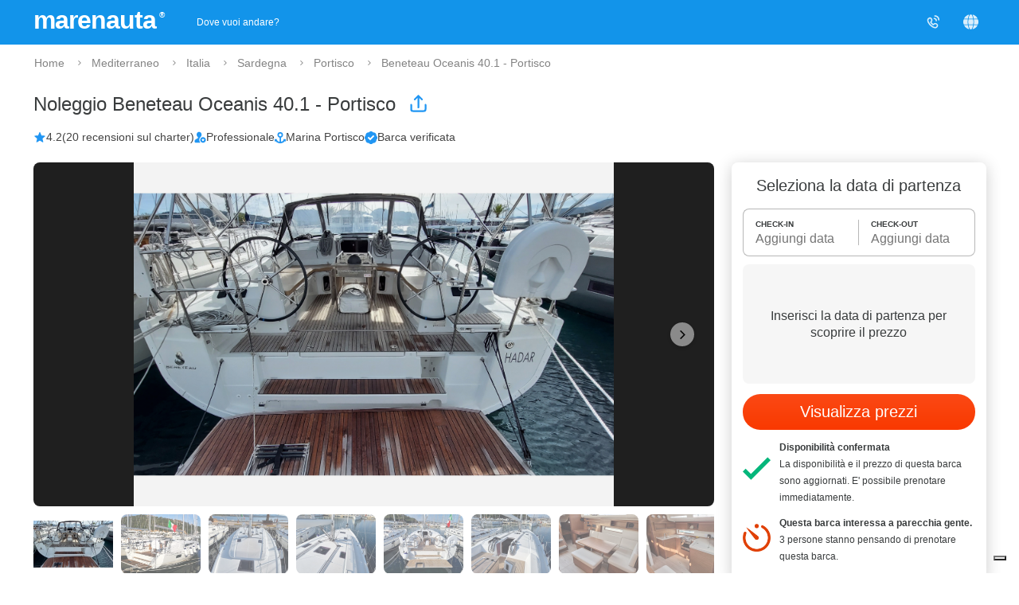

--- FILE ---
content_type: text/html;charset=UTF-8
request_url: https://www.marenauta.com/noleggio-beneteau-oceanis-40.1-marina-portisco-portisco-102525?boatrelated=true
body_size: 102361
content:
































































        
    



<!DOCTYPE html>
<html lang="it">
    <head>
        



<META http-equiv="Content-Type" content="text/html; charset=UTF-8">

<meta content="width=device-width, initial-scale=1" name="viewport"/>
<meta property="og:image" content="https://www.marenauta.com/images/marenauta.png"/>


<!-- Google Tag Manager -->
<script>
  (function() {
    var disallowedUserAgents = /adsbot|googlebot|bingbot|facebookexternalhit|ahrefsbot|semrushbot|yandexbot/i;
    if (!disallowedUserAgents.test(navigator.userAgent)) {
      (function(w,d,s,l,i){w[l]=w[l]||[];w[l].push({'gtm.start':new Date().getTime(),event:'gtm.js'});var f=d.getElementsByTagName(s)[0],j=d.createElement(s);j.async=true;j.src="https://load.sgtm.marenauta.com/3e7oikxekthx.js?"+i;f.parentNode.insertBefore(j,f);})(window,document,'script','dataLayer','bcoe=aWQ9R1RNLVA2SkhQSktUJmFzPXk%3D&apiKey=3008caee');
    }
  })();
</script>
<!-- End Google Tag Manager -->

<style>
    #iubenda-cs-banner.iubenda-cs-default-floating div.iubenda-cs-content * {
        font-family: 'Helvetica neue', Helvetica, Arial, sans-serif !important;
        font-weight: normal !important;
    }
    #iubenda-cs-banner #iubenda-cs-title{
	   font-size:18px !important;
       width:100%;
    }
    @media (min-width: 992px){
        body #iubenda-cs-banner.iubenda-cs-default-floating .iubenda-cs-content{
            border-radius:12px !important;
        }
    }
    @media (max-width: 639px){
         body #iubenda-cs-banner .iubenda-cs-opt-group .iubenda-cs-opt-group-custom{
             order:1 !important;
         }
    }
    #iubenda-cs-banner.iubenda-cs-padded .iubenda-cs-close-btn {
        color: #868686 !important;
    }
    .iubenda-cs-opt-group 
</style>


<script type="text/javascript">
function preferenceExpressed(pref){
    let purposes = Object.assign({1:false,2:false,3:false,4:false,5:false}, pref.purposes)
    gtag('consent', 'update', {
        'ad_storage': purposes[5] ? 'granted' : 'denied',
        'ad_user_data': purposes[5] ? 'granted' : 'denied',
        'ad_personalization': purposes[5] ? 'granted' : 'denied',
        'analytics_storage': purposes[4] ? 'granted' : 'denied'
    });
	if(window.iubConsentGiven)
		return;
	window.iubConsentGiven=true;
        document.querySelectorAll(".m_iub_cs_activate").forEach(function(script){
        if(!purposes[parseInt(script.getAttribute("data-iub-purposes"))]) {
            console.log('preferenceExpressed()', 'NOT activating script', script)
            return
        }
        console.log('preferenceExpressed()', 'activating script', script)
        script.classList.remove("m_iub_cs_activate");
        script.classList.add("_iub_cs_activate");
    })
    _iub.cs.api.activateSnippets();
}
var _iub = _iub || [];

_iub.csConfiguration = {
  "cookiePolicyInOtherWindow": true,
  "countryDetection": true,
  "enableFadp": true,
  "enableUspr": true,
  "googleAdsDataRedaction": false,
  "googleUrlPassthrough": false,
  "perPurposeConsent": true,
  "rebuildIframe": false,
  "siteId": 1213377,
  "storage": {
    "type": "local_storage",
    "useSiteId": true
  },
  "whitelabel": false,
  "cookiePolicyId": 27858053,
  "lang": "en",
  "callback": {
    //"onConsentGiven": function(x){ consentGiven(x) },
    "onPreferenceExpressed": preferenceExpressed
  },
  "banner": {
    "acceptButtonColor": "#0073CE",
    "acceptButtonDisplay": true,
    "closeButtonRejects": true,
    "customizeButtonColor": "#6B6969",
    "customizeButtonDisplay": true,
    "explicitWithdrawal": true,
    "fontSizeBody": 15,
    "listPurposes": true,
    "ownerName": "Marenauta",
    "position": "float-top-center",
    "slideDown": false
  }
}

Object.assign(_iub.csConfiguration, {
    //"invalidateConsentWithoutLog":true,
    "priorConsent":false,
    //"consentOnContinuedBrowsing":false,
    "lang":"it",
    "cookiePolicyId":27858053,
    "cookiePolicyUrl":"/w?section=cookies",
    "callback": Object.assign(_iub.csConfiguration.callback, {}),
    "banner": Object.assign(_iub.csConfiguration.banner, {
        "customizeButtonCaption":'Personalizza i Cookie',
        "acceptButtonCaption":'Accetta i Cookie',
        "cookiePolicyLinkCaption":'Informativa sui Cookie',
    })
})
</script>
<script type="text/javascript" src="//cdn.iubenda.com/cs/stable/iubenda_cs.js" charset="UTF-8" async></script>

<link rel="shortcut icon" href="https://d2h7hm4130kene.cloudfront.net/__1643709460__/images/512x512.png" >
<meta name="verify-v1" content="4NMeo71YnGrssCR9YKCHTz1J6J0lHnyv0HgJjcdOJvI=" />
<meta name="theme-color" content="#ffffff">
<link rel="manifest" href="/manifest.json">
    


<script>
    const metaTag = document.querySelector('meta[name="theme-color"]');
    if(document.documentElement.clientWidth<768){
        metaTag.setAttribute("content", "#ffffff");
    }else{
        metaTag.setAttribute("content", "#1294ea");
    }
</script>


<script>
window.dataLayer = window.dataLayer || [];
function gtag(){dataLayer.push(arguments);}
gtag('consent', 'default', {
'ad_storage': 'denied',
'ad_user_data': 'denied',
'ad_personalization': 'denied',
'analytics_storage': 'denied',
'wait_for_update': 500
});
</script>

        <script>
            var globalLang="it";
        </script>
        
        
        
        <meta property="og:image" content="{"pathSmall":"images/barche/37/ba/8a/37ba8a7920690d85c7b1974fd40f65fd.small.jpg","layout":false,"src":"images/barche/37/ba/8a/37ba8a7920690d85c7b1974fd40f65fd.","catalog":false,"pathBig":"images/barche/37/ba/8a/37ba8a7920690d85c7b1974fd40f65fd.big.jpg"}"/>

        <META name="description" content="Noleggia Beneteau Oceanis 40.1 - anno 2023 4 cabine, Portisco - Marina Portisco. Prezzi a partire da 1263€ al giorno. Miglior prezzo garantito.">
        <title>⛵ Marenauta: Noleggio Beneteau Oceanis 40.1 - Portisco</title>

        <link rel='alternate' type='text/html' hreflang='de' href='https://www.marenauta.com/de/boot-chartern-beneteau-oceanis-40.1-marina-portisco-portisco-102525'/>
<link rel='alternate' type='text/html' hreflang='en' href='https://www.marenauta.com/en/charter-beneteau-oceanis-40.1-marina-portisco-portisco-102525'/>
<link rel='alternate' type='text/html' hreflang='es' href='https://www.marenauta.com/es/alquiler-beneteau-oceanis-40.1-marina-di-portisco-portisco-102525'/>
<link rel='alternate' type='text/html' hreflang='fr' href='https://www.marenauta.com/fr/location-beneteau-oceanis-40.1-marina-portisco-portisco-102525'/>
<link rel='alternate' type='text/html' hreflang='hr' href='https://www.marenauta.com/hr/najam-beneteau-oceanis-40.1-marina-portisco-portisco-102525'/>
<link rel='alternate' type='text/html' hreflang='it' href='https://www.marenauta.com/noleggio-beneteau-oceanis-40.1-marina-portisco-portisco-102525'/>
<link rel='alternate' type='text/html' hreflang='nl' href='https://www.marenauta.com/nl/verhuur-beneteau-oceanis-40.1-igy-portisco-marina-portisco-102525'/>
<link rel='alternate' type='text/html' hreflang='pl' href='https://www.marenauta.com/pl/czarter-beneteau-oceanis-40.1-marina-portisco-portisco-102525'/>
<link rel='alternate' type='text/html' hreflang='sl' href='https://www.marenauta.com/sl/najem-beneteau-oceanis-40.1-marina-di-portisco-portisco-102525'/>

        <link rel="canonical" href="https://www.marenauta.com/noleggio-beneteau-oceanis-40.1-marina-portisco-portisco-102525" />

        <script type="text/javascript">
            document.addEventListener("DOMContentLoaded",function(){
                var stylesheets=['https://api.tiles.mapbox.com/mapbox-gl-js/v0.47.0/mapbox-gl.css','https://d2h7hm4130kene.cloudfront.net/__1590065509__/styles/csschart.css'];
                for(var i=0;i<stylesheets.length;i++){
                    var stylesheet = document.createElement('link');
                    stylesheet.href = stylesheets[i];
                    stylesheet.rel = 'stylesheet';
                    document.getElementsByTagName('head')[0].appendChild(stylesheet);
                }
            });
        </script>
        <link href="https://d2h7hm4130kene.cloudfront.net/__1768318168__/bundles/base.css" rel="stylesheet" type="text/css">

        <script>
            










    
var calInput = {"notAvailableDates":[["2026-06-06","2026-06-27"],["2026-07-11","2026-07-18"],["2026-08-29","2026-09-05"],["2027-12-30","2028-02-18"]],"displayAvailability":"Disponibilità aggiornata 1 ore fa","i18n":{"contactUs":"Contattaci per periodi diversi da ","period":"Il periodo di noleggio %periodtype% va da %from% a %to%, contattaci per periodi diversi.","month":["gennaio","febbraio","marzo","aprile","maggio","giugno","luglio","agosto","settembre","ottobre","novembre","dicembre"],"periodweekend":"week-end","boatUnavailable":"La barca non è disponibile nel periodo scelto","day":["Sa","Do","Lu","Ma","Me","Gi","Ve"],"periodweek":"settimanale","first":6}};



            !function(e,t){"object"==typeof exports&&"object"==typeof module?module.exports=t():"function"==typeof define&&define.amd?define("Siema",[],t):"object"==typeof exports?exports.Siema=t():e.Siema=t()}("undefined"!=typeof self?self:this,function(){return function(e){function t(r){if(i[r])return i[r].exports;var n=i[r]={i:r,l:!1,exports:{}};return e[r].call(n.exports,n,n.exports,t),n.l=!0,n.exports}var i={};return t.m=e,t.c=i,t.d=function(e,i,r){t.o(e,i)||Object.defineProperty(e,i,{configurable:!1,enumerable:!0,get:r})},t.n=function(e){var i=e&&e.__esModule?function(){return e.default}:function(){return e};return t.d(i,"a",i),i},t.o=function(e,t){return Object.prototype.hasOwnProperty.call(e,t)},t.p="",t(t.s=0)}([function(e,t,i){"use strict";function r(e,t){if(!(e instanceof t))throw new TypeError("Cannot call a class as a function")}Object.defineProperty(t,"__esModule",{value:!0});var n="function"==typeof Symbol&&"symbol"==typeof Symbol.iterator?function(e){return typeof e}:function(e){return e&&"function"==typeof Symbol&&e.constructor===Symbol&&e!==Symbol.prototype?"symbol":typeof e},s=function(){function e(e,t){for(var i=0;i<t.length;i++){var r=t[i];r.enumerable=r.enumerable||!1,r.configurable=!0,"value"in r&&(r.writable=!0),Object.defineProperty(e,r.key,r)}}return function(t,i,r){return i&&e(t.prototype,i),r&&e(t,r),t}}(),l=function(){function e(t){var i=this;if(r(this,e),this.config=e.mergeSettings(t),this.selector="string"==typeof this.config.selector?document.querySelector(this.config.selector):this.config.selector,null===this.selector)throw new Error("Something wrong with your selector 😭");this.resolveSlidesNumber(),this.selectorWidth=this.selector.offsetWidth,this.innerElements=[].slice.call(this.selector.children),this.currentSlide=this.config.loop?this.config.startIndex%this.innerElements.length:Math.max(0,Math.min(this.config.startIndex,this.innerElements.length-this.perPage)),this.transformProperty=e.webkitOrNot(),["resizeHandler","touchstartHandler","touchendHandler","touchmoveHandler","mousedownHandler","mouseupHandler","mouseleaveHandler","mousemoveHandler","clickHandler"].forEach(function(e){i[e]=i[e].bind(i)}),this.init()}return s(e,[{key:"attachEvents",value:function(){window.addEventListener("resize",this.resizeHandler),this.config.draggable&&(this.pointerDown=!1,this.drag={startX:0,endX:0,startY:0,letItGo:null,preventClick:!1},this.selector.addEventListener("touchstart",this.touchstartHandler),this.selector.addEventListener("touchend",this.touchendHandler),this.selector.addEventListener("touchmove",this.touchmoveHandler),this.selector.addEventListener("mousedown",this.mousedownHandler),this.selector.addEventListener("mouseup",this.mouseupHandler),this.selector.addEventListener("mouseleave",this.mouseleaveHandler),this.selector.addEventListener("mousemove",this.mousemoveHandler),this.selector.addEventListener("click",this.clickHandler))}},{key:"detachEvents",value:function(){window.removeEventListener("resize",this.resizeHandler),this.selector.removeEventListener("touchstart",this.touchstartHandler),this.selector.removeEventListener("touchend",this.touchendHandler),this.selector.removeEventListener("touchmove",this.touchmoveHandler),this.selector.removeEventListener("mousedown",this.mousedownHandler),this.selector.removeEventListener("mouseup",this.mouseupHandler),this.selector.removeEventListener("mouseleave",this.mouseleaveHandler),this.selector.removeEventListener("mousemove",this.mousemoveHandler),this.selector.removeEventListener("click",this.clickHandler)}},{key:"init",value:function(){this.attachEvents(),this.selector.style.overflow="hidden",this.selector.style.direction=this.config.rtl?"rtl":"ltr",this.buildSliderFrame(),this.config.onInit.call(this)}},{key:"buildSliderFrame",value:function(){var e=this.selectorWidth/this.perPage,t=this.config.loop?this.innerElements.length+2*this.perPage:this.innerElements.length;this.sliderFrame=document.createElement("div"),this.sliderFrame.style.width=e*t+"px",this.enableTransition(),this.config.draggable&&(this.selector.style.cursor="-webkit-grab");var i=document.createDocumentFragment();if(this.config.loop)for(var r=this.innerElements.length-this.perPage;r<this.innerElements.length;r++){var n=this.buildSliderFrameItem(this.innerElements[r].cloneNode(!0));i.appendChild(n)}for(var s=0;s<this.innerElements.length;s++){var l=this.buildSliderFrameItem(this.innerElements[s]);i.appendChild(l)}if(this.config.loop)for(var o=0;o<this.perPage;o++){var a=this.buildSliderFrameItem(this.innerElements[o].cloneNode(!0));i.appendChild(a)}this.sliderFrame.appendChild(i),this.selector.innerHTML="",this.selector.appendChild(this.sliderFrame),this.slideToCurrent()}},{key:"buildSliderFrameItem",value:function(e){var t=document.createElement("div");return t.style.cssFloat=this.config.rtl?"right":"left",t.style.float=this.config.rtl?"right":"left",t.style.width=(this.config.loop?100/(this.innerElements.length+2*this.perPage):100/this.innerElements.length)+"%",t.appendChild(e),t}},{key:"resolveSlidesNumber",value:function(){if("number"==typeof this.config.perPage)this.perPage=this.config.perPage;else if("object"===n(this.config.perPage)){this.perPage=1;for(var e in this.config.perPage)window.innerWidth>=e&&(this.perPage=this.config.perPage[e])}}},{key:"prev",value:function(){var e=arguments.length>0&&void 0!==arguments[0]?arguments[0]:1,t=arguments[1];if(!(this.innerElements.length<=this.perPage)){var i=this.currentSlide;if(this.config.loop){if(this.currentSlide-e<0){this.disableTransition();var r=this.currentSlide+this.innerElements.length,n=this.perPage,s=r+n,l=(this.config.rtl?1:-1)*s*(this.selectorWidth/this.perPage),o=this.config.draggable?this.drag.endX-this.drag.startX:0;this.sliderFrame.style[this.transformProperty]="translate3d("+(l+o)+"px, 0, 0)",this.currentSlide=r-e}else this.currentSlide=this.currentSlide-e}else this.currentSlide=Math.max(this.currentSlide-e,0);i!==this.currentSlide&&(this.slideToCurrent(this.config.loop),this.config.onChange.call(this),t&&t.call(this))}}},{key:"next",value:function(){var e=arguments.length>0&&void 0!==arguments[0]?arguments[0]:1,t=arguments[1];if(!(this.innerElements.length<=this.perPage)){var i=this.currentSlide;if(this.config.loop){if(this.currentSlide+e>this.innerElements.length-this.perPage){this.disableTransition();var r=this.currentSlide-this.innerElements.length,n=this.perPage,s=r+n,l=(this.config.rtl?1:-1)*s*(this.selectorWidth/this.perPage),o=this.config.draggable?this.drag.endX-this.drag.startX:0;this.sliderFrame.style[this.transformProperty]="translate3d("+(l+o)+"px, 0, 0)",this.currentSlide=r+e}else this.currentSlide=this.currentSlide+e}else this.currentSlide=Math.min(this.currentSlide+e,this.innerElements.length-this.perPage);i!==this.currentSlide&&(this.slideToCurrent(this.config.loop),this.config.onChange.call(this),t&&t.call(this))}}},{key:"disableTransition",value:function(){this.sliderFrame.style.webkitTransition="all 0ms "+this.config.easing,this.sliderFrame.style.transition="all 0ms "+this.config.easing}},{key:"enableTransition",value:function(){this.sliderFrame.style.webkitTransition="all "+this.config.duration+"ms "+this.config.easing,this.sliderFrame.style.transition="all "+this.config.duration+"ms "+this.config.easing}},{key:"goTo",value:function(e,t){if(!(this.innerElements.length<=this.perPage)){var i=this.currentSlide;this.currentSlide=this.config.loop?e%this.innerElements.length:Math.min(Math.max(e,0),this.innerElements.length-this.perPage),i!==this.currentSlide&&(this.slideToCurrent(),this.config.onChange.call(this),t&&t.call(this))}}},{key:"slideToCurrent",value:function(e){var t=this,i=this.config.loop?this.currentSlide+this.perPage:this.currentSlide,r=(this.config.rtl?1:-1)*i*(this.selectorWidth/this.perPage);e?requestAnimationFrame(function(){requestAnimationFrame(function(){t.enableTransition(),t.sliderFrame.style[t.transformProperty]="translate3d("+r+"px, 0, 0)"})}):this.sliderFrame.style[this.transformProperty]="translate3d("+r+"px, 0, 0)"}},{key:"updateAfterDrag",value:function(){var e=(this.config.rtl?-1:1)*(this.drag.endX-this.drag.startX),t=Math.abs(e),i=this.config.multipleDrag?Math.ceil(t/(this.selectorWidth/this.perPage)):1,r=e>0&&this.currentSlide-i<0,n=e<0&&this.currentSlide+i>this.innerElements.length-this.perPage;e>0&&t>this.config.threshold&&this.innerElements.length>this.perPage?this.prev(i):e<0&&t>this.config.threshold&&this.innerElements.length>this.perPage&&this.next(i),this.slideToCurrent(r||n)}},{key:"resizeHandler",value:function(){this.resolveSlidesNumber(),this.currentSlide+this.perPage>this.innerElements.length&&(this.currentSlide=this.innerElements.length<=this.perPage?0:this.innerElements.length-this.perPage),this.selectorWidth=this.selector.offsetWidth,this.buildSliderFrame()}},{key:"clearDrag",value:function(){this.drag={startX:0,endX:0,startY:0,letItGo:null,preventClick:this.drag.preventClick}}},{key:"touchstartHandler",value:function(e){-1!==["TEXTAREA","OPTION","INPUT","SELECT"].indexOf(e.target.nodeName)||(/*e.stopPropagation(),*/this.pointerDown=!0,this.drag.startX=e.touches[0].pageX,this.drag.startY=e.touches[0].pageY)}},{key:"touchendHandler",value:function(e){e.stopPropagation(),this.pointerDown=!1,this.enableTransition(),this.drag.endX&&this.updateAfterDrag(),this.clearDrag()}},{key:"touchmoveHandler",value:function(e){if(window.visualViewport.scale>=1.1){return;}if(/*e.stopPropagation(),*/null===this.drag.letItGo&&(this.drag.letItGo=Math.abs(this.drag.startY-e.touches[0].pageY)<Math.abs(this.drag.startX-e.touches[0].pageX)),this.pointerDown&&this.drag.letItGo){e.preventDefault(),this.drag.endX=e.touches[0].pageX,this.sliderFrame.style.webkitTransition="all 0ms "+this.config.easing,this.sliderFrame.style.transition="all 0ms "+this.config.easing;var t=this.config.loop?this.currentSlide+this.perPage:this.currentSlide,i=t*(this.selectorWidth/this.perPage),r=this.drag.endX-this.drag.startX,n=this.config.rtl?i+r:i-r;this.sliderFrame.style[this.transformProperty]="translate3d("+(this.config.rtl?1:-1)*n+"px, 0, 0)"}}},{key:"mousedownHandler",value:function(e){-1!==["TEXTAREA","OPTION","INPUT","SELECT"].indexOf(e.target.nodeName)||(e.preventDefault(),e.stopPropagation(),this.pointerDown=!0,this.drag.startX=e.pageX)}},{key:"mouseupHandler",value:function(e){e.stopPropagation(),this.pointerDown=!1,this.selector.style.cursor="-webkit-grab",this.enableTransition(),this.drag.endX&&this.updateAfterDrag(),this.clearDrag()}},{key:"mousemoveHandler",value:function(e){if(e.preventDefault(),this.pointerDown){(true||"A"===e.target.nodeName)&&(this.drag.preventClick=!0),this.drag.endX=e.pageX,this.selector.style.cursor="-webkit-grabbing",this.sliderFrame.style.webkitTransition="all 0ms "+this.config.easing,this.sliderFrame.style.transition="all 0ms "+this.config.easing;var t=this.config.loop?this.currentSlide+this.perPage:this.currentSlide,i=t*(this.selectorWidth/this.perPage),r=this.drag.endX-this.drag.startX,n=this.config.rtl?i+r:i-r;this.sliderFrame.style[this.transformProperty]="translate3d("+(this.config.rtl?1:-1)*n+"px, 0, 0)"}}},{key:"mouseleaveHandler",value:function(e){this.pointerDown&&(this.pointerDown=!1,this.selector.style.cursor="-webkit-grab",this.drag.endX=e.pageX,this.drag.preventClick=!1,this.enableTransition(),this.updateAfterDrag(),this.clearDrag())}},{key:"clickHandler",value:function(e){this.drag.preventClick&&e.preventDefault(),this.drag.preventClick=!1}},{key:"remove",value:function(e,t){if(e<0||e>=this.innerElements.length)throw new Error("Item to remove doesn't exist 😭");var i=e<this.currentSlide,r=this.currentSlide+this.perPage-1===e;(i||r)&&this.currentSlide--,this.innerElements.splice(e,1),this.buildSliderFrame(),t&&t.call(this)}},{key:"insert",value:function(e,t,i){if(t<0||t>this.innerElements.length+1)throw new Error("Unable to inset it at this index 😭");if(-1!==this.innerElements.indexOf(e))throw new Error("The same item in a carousel? Really? Nope 😭");var r=t<=this.currentSlide>0&&this.innerElements.length;this.currentSlide=r?this.currentSlide+1:this.currentSlide,this.innerElements.splice(t,0,e),this.buildSliderFrame(),i&&i.call(this)}},{key:"prepend",value:function(e,t){this.insert(e,0),t&&t.call(this)}},{key:"append",value:function(e,t){this.insert(e,this.innerElements.length+1),t&&t.call(this)}},{key:"destroy",value:function(){var e=arguments.length>0&&void 0!==arguments[0]&&arguments[0],t=arguments[1];if(this.detachEvents(),this.selector.style.cursor="auto",e){for(var i=document.createDocumentFragment(),r=0;r<this.innerElements.length;r++)i.appendChild(this.innerElements[r]);this.selector.innerHTML="",this.selector.appendChild(i),this.selector.removeAttribute("style")}t&&t.call(this)}}],[{key:"mergeSettings",value:function(e){var t={selector:".siema",duration:200,easing:"ease-out",perPage:1,startIndex:0,draggable:!0,multipleDrag:!0,threshold:20,loop:!1,rtl:!1,onInit:function(){},onChange:function(){}},i=e;for(var r in i)t[r]=i[r];return t}},{key:"webkitOrNot",value:function(){return"string"==typeof document.documentElement.style.transform?"transform":"WebkitTransform"}}]),e}();t.default=l,e.exports=t.default}])});
        </script>
        <script src="https://d2h7hm4130kene.cloudfront.net/__1766155646__/bundles/base.js" type="text/javascript"></script>
        <script>
            var boat={
                init:function(){
                    boat.initCal();
                    boat.initScroller();
                    layoutUtils.lazyStyleObserver();
                    boat.siemaRelated();
                    boat.addStatsToRelatedBoats();
                    boat.initAva();
                    boat.initPaymentPolicies();
                    boat.carousel.init();
                },
                initScroller: function(){
                    if(!deviceUtils.isMobileMode())
                        return;
                    window.onscroll=boat.scrollHandler;
                    boat.scrollHandler();
                },
                initMap: function(mapContainerName) {
                    if(window.mapbox)
                        return;
                    console.log("creating mapbox");
                    var title="Marina Portisco - Portisco";
                    mapboxgl.accessToken = 'pk.eyJ1IjoibWFyZW5hdXRhIiwiYSI6ImNqanI4dDFyYjNvcGIzdnJtcTF4Z3hkM3cifQ.BFZJNdIFHtj0g7dEWj_nMg';
                    window.mapbox = new mapboxgl.Map({
                        container: mapContainerName,
                        style: 'mapbox://styles/mapbox/streets-v10',
                        zoom: 15,
                        center: [9.523070200000006,41.0351764],
                        scrollZoom:false
                    });
                    
                    var popupbox = new mapboxgl.Popup({ offset: 40, closeButton: false, closeOnClick: false }).setText(title);

                    var markerbox = new mapboxgl.Marker().setLngLat([9.523070200000006,41.0351764]).setPopup(popupbox).addTo(mapbox);
                    
                    popupbox.addTo(mapbox)
                    mapbox.addControl(new mapboxgl.NavigationControl({showCompass:false}));
                },
                scrollHandler:function(e){
                    if(!deviceUtils.isMobileMode())
                        return;
                    //sendRequestButton handler
                    var scrollTop = window.scrollY || document.body.scrollTop || document.documentElement.scrollTop;
                    var screenSize=Elagora.SizeUtils.getScreenSize().y;
                    var buttonEl=$("sendRequestButtonmobile");
                    var buttonTop=Elagora.SizeUtils.getAbsolutePosition(buttonEl).y;
                    
                    if(scrollTop>buttonTop-screenSize)
                        $("sendRequestFloatingButton").style.opacity=0
                    else
                        $("sendRequestFloatingButton").style.opacity=1;
                },
                sendRequest:function(el,gotDataIn){
                    if(!gotDataIn){
                        setTimeout(function(){
                            boat.openCalChooser();
                        },100);
                    }else{
                        popup.open({url:el.getAttribute("popurl"),title:el.innerText,h:"auto",w:"600px"})
                    }
                },
                showBoatFeedback: function(options){
                    if($("boat_feedback_container").getElementsByClassName("loadingDiv").length==0){
                        var loadingDiv=document.createElement("div");
                        loadingDiv.className="loadingDiv";
                        loadingDiv.innerHTML='<div class="mspinner"><div class="bounce1"></div><div class="bounce2"></div><div class="bounce3"></div></div>';
                        try{
                            $("boat_feedback_container").getElementsByClassName("feedbackElements")[0].appendChild(loadingDiv);
                        }catch(e){
                            $("boat_feedback_container").appendChild(loadingDiv);
                        }
                    }
                    
                    Elagora.Ajax.send({
                        url: "/commands/boat_feedback",
                        postData: options,
                        callback: function(resp){
                            $("boat_feedback_container").innerHTML=resp.responseText;
                        }
                    });
                    //_gaq.push(['_trackPageview', '/showBoatFeedbacksType']);
                },
                activateDiscountTicker:function(t){
                    if(!t) return;
                    function pad(n){return String(n).padStart(2,'0');}
                    function update(){
                        var now = new Date();
                        var end = new Date(now.getFullYear(), now.getMonth(), now.getDate(), 23,59,59,999);
                        var diff = end.getTime() - now.getTime();
                        if(diff <= 0){ t.textContent = '00:00:00'; clearInterval(ii); return; }
                        var s = Math.floor(diff/1000);
                        var hh = Math.floor(s/3600);
                        var mm = Math.floor((s%3600)/60);
                        var ss = s%60;
                        t.textContent = pad(hh) + ':' + pad(mm) + ':' + pad(ss);
                    }
                    update();
                    var ii = setInterval(update, 1000);
                },
                initCal:function(){
                    var mobile=deviceUtils.isMobileMode()?"mobile":""
                    if(boat.picker)
                        boat.picker.destroy();
                    boat.picker=mcal.init({
                        css:'https://d2h7hm4130kene.cloudfront.net/__1765276489__/styles/easypick.css',
                        locale:{
                            lang:"it",
                            assets:{
                                one:"notte",
                                other:"notti",
                                sabsab:"Il Sabato-Sabato offre la selezione più ampia e i prezzi migliori."
                            }
                        },
                        inEl:$("in"+mobile),
                        outEl:$("out"+mobile),
                        containerWidth:mobile?($("checkinContainer"+mobile).clientWidth+"px"):null,
                        inDate:$("in"+mobile).value,
                        outDate:$("out"+mobile).value,
                        alignRight:!deviceUtils.isMobileMode(),
                        bookedDates:calInput.notAvailableDates,
                        availableInOut:{
                            
                            periods: [],
                            defaultAvailableInDays: [6],
                            defaultAvailableOutDays: [6],
                        },
                        onShow:function(e){
                            e.currentTarget.style.width=mobile?($("checkinContainer"+mobile).clientWidth+"px"):"";
                        },
                        onSelect:function(e){
                            if(e.detail.start && e.detail.end){
                                boat.updateCart();
                            }
                        }
                    });
                },
                openCalChooser:function(){
                    if(window.event && window.event.preventDefault)
                        event.preventDefault();
                    if(deviceUtils.isMobileMode())
                        setTimeout(function(){$("boatPriceSectionmobile").scrollIntoView();},1);
                    boat.picker.show();
                },
                updateCartLast: null,
                updateCart: function(o){
                    var checkin=boat.picker.getStartDate().format("D/M/YYYY");
                    var durata=boat.picker.getEndDate().diff(boat.picker.getStartDate())
                    var mobile=deviceUtils.isMobileMode()?"mobile":"";
                    var options=Object.assign({
                        checkin:checkin,
                        durata:durata,
                        skipper:$("skipper"+mobile)?$("skipper"+mobile).checked:false,
                        refundable:document.querySelector('input[name="refundable'+mobile+'"]:checked')?.value,
                        id:"102525",
                        numletti:'null'
                    }, o||{})
                    if(deviceUtils.isMobileMode())
                        options.mobile="mobile";

                    if(!options.skipper)
                        delete options.skipper

                    boat.updateCartLast = {}

                    $("boatPriceSection"+mobile).querySelector('div').classList.add('loading')
                    Elagora.Ajax.send({
                            url: "/boatCart",
                        postData: options,
                        sentinel: boat.updateCartLast,
                        callback: function (resp) {
                            if (resp.sentinel != boat.updateCartLast)
                                return
                            $("boatPriceSection"+mobile).innerHTML = resp.responseText;
                            if(deviceUtils.isMobileMode())
                                $("sendRequestFloatingA").innerHTML=$("sendRequestButtonmobile").innerText;
                            if (document.getElementById("reincludecal"))
                                Elagora.loadScript("/javascript/cal?id=102525")
                            boat.initCal();
                            if(o.callback){
                                o.callback();
                            }
                        }
                    });

                    delete options.forceRefresh

                    Elagora.Ajax.send({
                            url: "/boat_extras",
                        postData: options,
                        callback: function (resp) {
                            if(deviceUtils.isMobileMode()){
                                var extrasSectionVisibility = $("extrasSection").style.display != "none";
                                $("extrasContainerMobile").innerHTML = resp.responseText;
                                boat.showSection("extras", extrasSectionVisibility);
                            }else{
                                var wasExpanded = $("optionalExtrasSection") && Elagora.Element.hasClass($("optionalExtrasSection").parentElement, "expanded");
                                $("extrasContainer").innerHTML = resp.responseText;
                                if ($("optionalExtrasSection"))
                                    boat.expandSection($("optionalExtrasSection"), wasExpanded);
                            }

                        }
                    });

                    delete options.mobile;

                    
                    Elagora.Ajax.send({
                        url: "/boat_related",
                        postData: options,
                        callback: function(resp){
                            $("related_container_desktop").innerHTML=resp.responseText;
                            $("related_container_mobile").innerHTML=resp.responseText;
                            layoutUtils.lazyStyleObserver(true);
                            boat.siemaRelated();
                            boat.addStatsToRelatedBoats();
                            boat.updateYearClass();
                        }
                    });
                    

                    
                    boat.reloadAva(options.checkin,options.durata);
                    
                    
                    boat.reloadPaymentPolicies(options.checkin,options.durata,mobile);

                    delete options.id;
                    var path="/noleggio-beneteau-oceanis-40.1-marina-portisco-portisco-102525?"+Elagora.Ajax.getPostDataFromObject(options);
                    history.replaceState(path, "", path);
                },
                showSection: function(idSection,forceValue){
                    var toShow=forceValue!=null?forceValue:$(idSection+"Section").style.display=="none";
                    if(toShow){
                        $(idSection+"Section").style.display=""
                        $(idSection+"Arrow").style.transform="rotate(90deg)";
                    }else{
                        $(idSection+"Section").style.display="none"
                        $(idSection+"Arrow").style.transform="rotate(0deg)";
                    }
                    boat.scrollHandler();
                },
                expandSection:function(el,forceValue){
                    var toExpand=forceValue!=null?forceValue:!Elagora.Element.hasClass(el.parentElement,"expanded");
                    if(toExpand)
                        Elagora.Element.addClass(el.parentElement,"expanded");
                    else
                        Elagora.Element.removeClass(el.parentElement,"expanded");
                },
                addStatsToRelatedBoats:function(){
                    var boatRelatedLinks=document.querySelectorAll("a.boatItem");
                    for(var i=0;i<boatRelatedLinks.length;i++){
                        boatRelatedLinks[i].onclick=function(){
                            if(!this.href.includes('countStats')){
                                this.href+=(this.href.includes('?')?'&':'?')+'countStats=true'
                            }
                        } 
                    }
                },
                siemaRelated:function(){
                    var siemas=document.querySelectorAll('.mobilehide .siema');
                    for(var i=0;i<siemas.length;i++){
                        var img=siemas[i];
                        img.siema=new Siema({
                            selector:img
                        });
                        img.parentElement.querySelector(".left-arrow").onclick=function(){
                            var imgsiema=this.parentElement.querySelector(".siema").siema;
                            if(imgsiema.currentSlide==0)
                                imgsiema.goTo(imgsiema.innerElements.length-1)
                            else
                                imgsiema.prev();
                            return false;
                        }
                        img.parentElement.querySelector(".right-arrow").onclick=function(){
                            var imgsiema=this.parentElement.querySelector(".siema").siema;
                            if(imgsiema.currentSlide==imgsiema.innerElements.length-1)
                                imgsiema.goTo(0)
                            else
                                imgsiema.next();
                            return false;
                        }
                    }
                    boat.initRelatedScrollHandler();
                },
                initRelatedScrollHandler:function(){
                    var el=$("related_container_desktop").querySelector(".offersContainer");
                    
                    el.parentNode.querySelector(".offersArrow.right-arrow").onclick=function(){
                        boat.relatedScrollHandler("right");
                    }
                    
                    el.parentNode.querySelector(".offersArrow.left-arrow").onclick=function(){
                        boat.relatedScrollHandler("left");
                    }
                    boat.fixRelatedArrows();
                    window.onresize=el.onscroll=boat.fixRelatedArrows
                },
                relatedScrollHandler:function(direction){
                    var el=$("related_container_desktop").querySelector(".offersContainer");
                    var scrollFactor=el.querySelector(".boatItem").offsetWidth;
                    el.scrollBy(direction=="right"?scrollFactor:-scrollFactor,0);
                },
                fixRelatedArrows:function(){
                    var el=$("related_container_desktop").querySelector(".offersContainer");
                    var rightarrow=el.parentNode.querySelector(".offersArrow.right-arrow");
                    var leftarrow=el.parentNode.querySelector(".offersArrow.left-arrow");
                    
                    rightarrow.style.display=(el.offsetWidth + el.scrollLeft >= el.scrollWidth)?"none":"block";
                    leftarrow.style.display=el.scrollLeft==0?"none":"block";
                },
                initAva:function(){
                    var el=$("ava_container_"+(deviceUtils.isMobileMode()?"mobile":"desktop")).querySelector(".avasContainer")
                    boat.initAvaScrollHandler(el);
                },
                initPaymentPolicies:function(){
                    document.querySelectorAll(".flash-deal .time").forEach(function(t){
                        boat.activateDiscountTicker(t);
                    })
                },
                reloadAva:function(checkin,durata){
                    Elagora.Ajax.send({
                        url: "/boat_availabilities",
                        postData: {
                            id:"102525",
                            checkin:checkin,
                            durata:durata
                        },
                        callback: function(resp){
                            var el=$("ava_container_"+(deviceUtils.isMobileMode()?"mobile":"desktop"));
                            el.innerHTML=resp.responseText;
                            boat.initAvaScrollHandler(el.querySelector(".avasContainer"));
                        }
                    });
                },
                reloadPaymentPolicies:function(checkin,durata,mobile){
                    if(!$("paymentOptionsSection" + mobile))
                        return;
                    $("paymentOptionsSection" + mobile).querySelector(".loadingContainer").classList.add("loading");
                    Elagora.Ajax.send({
                        url: "/boat_payment_policies",
                        postData: {
                            id:"102525",
                            checkin:checkin,
                            durata:durata,
                            mobile:mobile
                        },
                        callback: function(resp){
                            var el=$("payment_policies_container_"+(deviceUtils.isMobileMode()?"mobile":"desktop"));
                            el.innerHTML=resp.responseText;
                            boat.initPaymentPolicies();
                        }
                    });
                },
                
                initAvaScrollHandler:function(el){
                    var datein=JSON.parse(el.parentNode.querySelector(".avaData").innerHTML).checkin;
                    el.parentNode.querySelector(".avaArrow.right-arrow").onclick=function(){
                        boat.avaScrollHandler(el,"right");
                    }

                    el.parentNode.querySelector(".avaArrow.left-arrow").onclick=function(){
                        boat.avaScrollHandler(el,"left");
                    }
                    if(el.querySelector(".ava_"+datein)){
                        el.scrollTo({
                            left: boat.avaLastScrollPos?boat.avaLastScrollPos:Elagora.SizeUtils.getRelativePosition(el.querySelector(".ava_"+datein),el).x,
                            behavior: 'instant'
                        });
                    }
                    boat.avaLastScrollPos=null;

                    boat.fixavaArrows(el);


                    const observer = new IntersectionObserver((entries,ob) =>{
                        entries.forEach(entry =>  {
                            if(entry.isIntersecting){
                                ob.unobserve(entry.target);
                                boat.getAvailability(entry.target);
                            }
                        })
                    }, {
                        root: null,   // default is the viewport
                        threshold: 0.5, // percentage of target's visible area. Triggers "onIntersection"
                        delay: 500
                    })

                    el.querySelectorAll(".avaItem:not(.unavailable)").forEach(el => observer.observe(el));

                    window.addEventListener("resize",(evt)=>boat.fixavaArrows(el))
                    el.addEventListener("scroll",(evt)=>boat.fixavaArrows(el))
                },
                avaScrollHandler:function(el,direction){
                    var scrollFactor=el.querySelector(".avaItem").offsetWidth;
                    var scrollBy=parseInt(el.offsetWidth/scrollFactor)*scrollFactor;
                    el.scrollBy(direction=="right"?scrollBy:-scrollBy,0);
                },
                fixavaArrows:function(el){
                    var rightarrow=el.parentNode.querySelector(".avaArrow.right-arrow");
                    var leftarrow=el.parentNode.querySelector(".avaArrow.left-arrow");

                    var reachedRightEnd=el.offsetWidth + el.scrollLeft >= el.scrollWidth;
                    var reachedLeftEnd=el.scrollLeft==0;
                    rightarrow.style.opacity=reachedRightEnd?"0.1":"1";
                    leftarrow.style.opacity=reachedLeftEnd?"0.1":"1";
                },
                clickAvaHandler:function(checkin,checkout){
                    boat.picker.setStartDate(checkin);
                    boat.picker.setEndDate(checkout);
                    boat.avaLastScrollPos=$("ava_container_"+(deviceUtils.isMobileMode()?"mobile":"desktop")).querySelector(".avasContainer").scrollLeft;
                    boat.picker.triggerSelect();
                },
                getAvailability:function(el){
                    Elagora.Ajax.send({
                        url: "/commands/getAvailability",
                        postData: {
                            id:"102525",
                            checkin:el.getAttribute("in"),
                            checkout:el.getAttribute("out")
                        },
                        callback: function(resp){
                            resp=Elagora.JSON.eval(resp.responseText);
                            el.querySelector(".avaStatus").innerHTML=resp.status;
                            if(resp.available){
                                el.classList.add("available");
                                el.querySelector(".avaPrice").innerHTML=resp.price;
                            }
                        }
                    });
                },
                updateYearClass:function(){
                    try {
                        boat.yearClass = JSON.parse(document.querySelector(".relatedOuter .piggyback").innerHTML).yearClass
                        for (var el of document.querySelectorAll(".field.year .value")){
                            el.innerHTML = boat.yearClass.displayValue
                        }
                    }
                    catch(e){
                        try { console.error(e); } catch(ee){}
                    }
                },
                carousel:{
                    init:function(){
                        if(window.top != window.self)
                            return
                        window.addEventListener("popstate",boat.carousel.popstatehandler);
                        window.addEventListener("load",boat.carousel.loadHandler);
                    },
                    popstatehandler:function(event){
                        if(boat.carousel.isOpen){
                            boat.carousel.hideImages();
                            return;
                        }
                        if(!boat.carousel.isOpen && event.state && event.state.carousel)
                            boat.carousel.showImages(true);
                    },
                    loadHandler:function(e){
                        const url = new URL(location);
                        const urlParams = url.searchParams;
                        if(!boat.carousel.isOpen && urlParams.has("showimages")){
                            var options=JSON.parse(urlParams.get("showimages"));
                            urlParams.delete("showimages");
                            history.replaceState(url.toString(),"",url);
                            boat.carousel.showImages();
                        }
                    },
                    showImages:function(fromHistory){
                        var mode=deviceUtils.isMobileMode()?"mobile":"desktop";
                        var el=document.querySelector(".swiper-container-"+mode);
                        var siema=window.desktopSiema||window.mobileSiema;
                        if(el.classList.contains("carousel"))
                            return;
                        if(!fromHistory){
                            const url = new URL(location);
                            url.searchParams.set("showimages", "true");
                            history.pushState({carousel:true},"",url);
                        }
                        boat.carousel.isOpen=true;

                        document.body.classList.add("carouselShowing");
                        document.body.style.backgroundColor = "#000000";

                        const metaTag = document.querySelector('meta[name="theme-color"]');
                        metaTag.setAttribute("content", "#000000");
                        el.classList.add("carousel");
                        el.style.cssText="opacity:0";
                        setTimeout(function(){
                            el.style.cssText="transition: opacity 500ms ease-out; opacity:1";
                        },50);
                        siema.resizeHandler();
                    },
                    hideImages:function(){
                        var mode=deviceUtils.isMobileMode()?"mobile":"desktop";
                        var el=document.querySelector(".swiper-container-"+mode);
                        var siema=window.desktopSiema||window.mobileSiema;
                        document.body.classList.remove("carouselShowing");
                        const metaTag = document.querySelector('meta[name="theme-color"]');
                        metaTag.setAttribute("content", "#ffffff");
                        document.body.style.backgroundColor = "#ffffff";
                        el.classList.remove("carousel");
                        el.style.cssText="opacity:0";
                        setTimeout(function(){
                            el.style.cssText="transition: opacity 300ms ease-out; opacity:1";
                        },50);
                        siema.resizeHandler();
                        boat.carousel.isOpen=null;
                    }
                },
                fixSiema: function(siema){
                    let siemaContainer=siema.config.selector.parentElement;
                    try{
                        siemaContainer.querySelector(".left-arrow").style.opacity="";
                        siemaContainer.querySelector(".right-arrow").style.opacity="";
                        if(siema.currentSlide==0)
                            siemaContainer.querySelector(".left-arrow").style.opacity="0";
                        if(siema.currentSlide==siema.innerElements.length-1)
                            siemaContainer.querySelector(".right-arrow").style.opacity="0";
                    }catch(e){
                        //ignore maybe there are no arrows
                    }
                    siemaContainer.querySelector(".swiper-index").innerHTML=(parseInt(siema.currentSlide)+1)+" / "+siema.innerElements.length;
                },
                initSiemaTouchCloser: function(siema){
                    let siemaContainer=siema.config.selector.parentElement;
                    siemaContainer.querySelector(".swiper-wrapper").addEventListener("touchstart",function(e){siema.touches=e.touches});
                    siemaContainer.querySelector(".swiper-wrapper").addEventListener("touchmove",function(e){boat.siemaTouchHandler(e,siema,siemaContainer)});
                },
                siemaTouchHandler: function(e,siema,siemaContainer){
                    if(!document.body.classList.contains("carouselShowing") || !siema.touches || window.visualViewport.scale>1.05){
                        return;
                    }
                    if(e.touches.length>1){
                        siema.touches=null;
                        return;
                    }
                    var movement={
                        x:siema.touches[0].pageX-e.touches[0].pageX,
                        y:siema.touches[0].pageY-e.touches[0].pageY
                    }
                    if(Math.abs(movement.y)>Math.abs(movement.x*2) && Math.abs(movement.y) > 60){
                        e.stopPropagation();
                        e.preventDefault();
                        history.back();
                    }
                },
                setRefundable:function(value,callback){
                    document.querySelector('input[name="refundable"][value="' + value + '"]').checked=true;
                    boat.updateCart({callback:callback});
                }
                
            }
            function drawSeaTemps(){
                if(deviceUtils.isMobileMode() && $("meteoInfo")){
                    var temps=Elagora.JSON.eval($("meteoInfo").value);
                    if(temps)
                        meteoUtils.chart.drawSeaTempsChart({container:$("tempChartmobile"),maxTemp:30,temps:temps.seaAvgTemps});
                }
            }
            function init(){
                /*setTimeout( function() {
                    window.addEventListener("popstate",function(event){
                        if(location.href.indexOf("#")==-1)
                            location.replace(location.href);
                    })
                }, 500 );
                */
                if($("meteoInfo")){
                    var temps=Elagora.JSON.eval($("meteoInfo").value);
                    if(temps)
                        meteoUtils.chart.draw(temps,$("tempChart"+(deviceUtils.isMobileMode()?"mobile":"")));
                }
                setInterval( function(){ boat.updateCart() }, 43200000 )
            }
        </script>
        <style>
            body{
                overflow-y:scroll;
            }
            .boatTable{
                width:100%;
                table-layout: fixed;
            }
            .boatPriceSection{
                width:100%;
                bborder:0px;
                bbox-shadow:0 3px 20px rgba(0,0,0,0.20);
                position: sticky;
                top: 20px;
                z-index:951;
            }
            .boatPriceSection .boatPriceEl{
                width:100%;
                border:0px;
                box-shadow:0 3px 20px rgba(0,0,0,0.20);
            }
            .boatPriceSection .trustpilot-widget, #priceContainerMobile .trustpilot-widget{
                top:30px;
                left:50%;
                transform:translateX(-50%);
            }
            .priceTitle{
                text-align: center;
                font-size: 20px;
                padding: 15px;
            }
            .priceArrow{
                display:none;
            }
            .imgTable {
                width: 100%;
                height: 100%;
                table-layout: fixed;
            }
            .mainImg {
                width:100%;
                height: calc(60vh + 20px);
                max-height:535px;
                top: -10px;
                position: relative;
                opacity: 0.95;
                width: 100%;
                background-size: contain;
                background-repeat: no-repeat;
                background-position: center;
            }
            #extrasanchormobile:focus, #extrasanchormobile:hover {
                text-decoration: none;
                outline:none;
            }
            .left-arrow, .right-arrow {
                position: absolute;
                height: 30px;
                width: 30px;
                top: 50%;
                margin-top:-15px;
                cursor:pointer;
                background-repeat: no-repeat;
                background-position: center;
                background-size: 11px;
                border-radius: 50%;
                background-color: rgba(255,255,255,0.6);
                background-image: url("https://d2h7hm4130kene.cloudfront.net/__1590065509__/images/black-arrow.svg");
                box-shadow: transparent 0px 0px 0px 7px, transparent 0px 0px 0px 9px, rgba(0, 0, 0, 0.18) 0px 2px 5px !important;
            }
            .left-arrow:hover, .right-arrow:hover {
                background-color: rgba(255,255,255,0.9);
                opacity:1;
            }
            .boatTable .right-arrow {
                right: 25px;
            }
            .boatTable .left-arrow {
                left: 25px;
            }
            .sbImgsContainer{
                width: 100%;
                overflow-x: scroll;
                padding-bottom:10px;
                scroll-behavior: smooth;
                scrollbar-width:none;
                -webkit-overflow-scrolling:touch;
                scroll-snap-type: x mandatory;
            }
            .sbImgsContainer::-webkit-scrollbar {
                width: 0px;
                background: transparent;
            }
            .sbImg, .imgContainer{
                width: 100px;
                height: 75px;
                float: left;
                cursor: pointer;
            }
            .sbImg{
                float: none;
                display:inline-block;
                opacity:0.6;
                margin: 10px 10px 0px 0px;
                background-size: cover;
                background-position: center;
                background-repeat:no-repeat;
                border-radius:8px;
                transition: opacity 0.2s;
                scroll-snap-align: start;
            }
            .sbImg:hover{
                opacity:1;
            }
            .sbVideo{
                width:100%;
            }
            
            .tabs_container{
            }
            .b_tab{
                width:100%;
            }
            .b_tab .tab, .b_boat{
                width:100%;
            }
            .title, .seoDescription.seoTitle h3{
                font-size:20px;
                font-weight:bold;
                padding:10px 0px 15px 0px;
                width:100%;
            }
            .seoDescription.seoTitle h3{
                margin:0px;
                margin-top:15px;
            }
            .expandableTitle{
                color:rgb(47, 146, 243) !important;
                cursor:pointer;
                font-weight: bold;
            }
            .b_tab .title div{
                width:291px; 
                padding: 10px 0px;
                -webkit-box-shadow:inset 0 2px 10px 0 rgba(0,0,0,0.1);
                box-shadow: inset 0 2px 10px 0 rgba(0,0,0,0.1);
                background-color:rgba(227, 227, 227, 0.37);
                color: gray;
                text-shadow: 0 1px 0 #fff;
                cursor:pointer;
                border-top:1px solid lightgray;
                border-bottom:1px solid lightgray;
                text-align:center;
            }
            .b_tab .title div.off:hover{
                background-color:#2f70c8;
                background: -webkit-gradient(radial, center center, 0, center center, 460, from(#7cb5f3), to(#2f70c8));
                background: -webkit-radial-gradient(circle, #7cb5f3, #2f70c8);
                background: -moz-radial-gradient(circle, #7cb5f3, #2f70c8);
                background: -ms-radial-gradient(circle, #7cb5f3, #2f70c8);
                color:#fff;
                text-shadow: none;
            }
            .b_tab .b_separator{
                background-color:lightgray !important;
                width:1px !important;
                -webkit-box-shadow:none !important;
                box-shadow:none !important;
            }

            .b_tab .title .on{
                -webkit-box-shadow:none;
                box-shadow: none;
                background-color:#fff;
                color: #000;
                text-shadow: none;
                font-weight:bold;
                border-top:1px solid lightgray;
                border-bottom:1px solid #fff !important;
            }
            .b_tab .title .last{
                width:294px;
            }
            .b_tab .title .empty {
                -webkit-box-shadow: none;
                box-shadow: none;
                background-color: transparent;
                border: none !important;
                border-top: 1px solid transparent !important;
                border-bottom: 1px solid lightgray !important;
            }
            .b_tab .title .double {
                width: 587px !important;
            }
            .b_body{
                text-align:left;
                width:100%;
            }
            .descriptionTab .field {
                width: 50%;
                padding: 6px 5% 6px 40px;
                box-sizing: border-box;
                display: flex;
                justify-content: space-between;
            }
            .descriptionTab .field .value {
                overflow: hidden;
                white-space: nowrap;
                text-overflow: ellipsis;
                text-align: right;
                position: relative;
            }
            .descriptionTab .field .key {
                white-space: nowrap;
                padding-left: 2px;
                font-weight:normal;
            }
            .equipmentAll{
                width:100%;
                column-count:3;
                box-sizing: border-box;
                padding: 20px;
                background: #fff;
            }
            /*.equipmentTab .field .key {
                width: 100%;
                text-overflow: ellipsis;
                float: left;
                overflow: hidden;
            }*/
            .descriptionTab .field .key img{
                height:16px;
                margin-right: 8px;
                top:2px;
                position: relative;
            }
            .playImg {
                height: 41px;
                width: 58px;
                position: absolute;
                top: 13px;
                left: 13px;
                cursor: pointer;
                background-image: url("https://d2h7hm4130kene.cloudfront.net/__1530659716__/images/play.png");
            }
            .i_title {
                width: 100%;
                background-color: #f5f4f4;
            }
            .i_feedbacks{
                text-align:left;
                padding-top:10px;
                width: 828px;
            }
            .titleMobile{
                padding:12px 0px;
                background-color: #fff;
                font-size: 22px;
                font-weight:500;
                padding-left: 14px;
            }
            .titleMobile.expandableTitle{
                font-size: 18px;
            }
            .descriptionArrow{
                transition-duration: 200ms;
            }
            .sendRequestFloatingButton{
                display:none;
                width:100%;
                position:fixed;
                bottom:30px;
                left:0px;
                z-index:100;
                opacity:0;
            }
            .swiper-container {
                width: 100%;
                overflow: hidden;
                height: 60vh;
                max-height:515px;
            }
            .swiper-slide {
                width:100%;
                text-align: center;
                font-size: 18px;
                background-color:#1f1f1f;
                /* Center slide text vertically */
                display: -webkit-box;
                display: -ms-flexbox;
                display: -webkit-flex;
                display: flex;
                -webkit-box-pack: center;
                -ms-flex-pack: center;
                -webkit-justify-content: center;
                justify-content: center;
                -webkit-box-align: center;
                -ms-flex-align: center;
                -webkit-align-items: center;
                align-items: center;
                overflow:hidden;
            }
            .swiper-wrapper{
                width:100%;
                height:100%;
                border-radius:8px;
            }
            .model-tip{
                position: absolute;
                bottom: 34px;
                left: 50%;
                color: hsl(0deg 0% 100% / 76%);
                text-shadow: rgba(0,0,0,0.6) 1px 1px 2px;
                z-index: 1;
                font-size: 12px;
                transform: translateX(-50%);
                text-wrap: nowrap;
                white-space: nowrap;
                cursor: help;
            }
            .mspinner{
                top:50%;
                margin:0px;
            }
            .extrasTable{
                width:100%;
                table-layout:fixed;
            }
            .extrasTable td{
                padding:10px 40px;
                vertical-align: top;
            }
            .extrasTable tr:nth-child(odd){
                
            }
            .extrasTable .tooltip td, .extrasTableMobile .tooltip td{
                padding:4px 10px;
                font-size: 12px;
            }
            .boat_extras_desc{
                width:100%;
                padding-bottom:20px;
            }
            .popBox .boat_extras_desc{
                padding:20px 40px !important;
                box-sizing: border-box;
            }
            .popBox .extrasTable tr{
                display:none;
            }
            .popBox .extrasTable{
                margin-bottom:20px;
            }
            .popBox .boat_extrasmobile_inner{
                padding:0px 10px;
                box-sizing: border-box;
                width: 100%;
            }
            .popBox .extrasTable tr.required, .popBox .extrasTable tr.reimbursable{
                display:table-row;
            }
            .extrasTableMobile .arrow_box::before {
                left:17px;
            }
            .b_gen_feedback td{
                padding-right:100px;
            }
            .boatSection{
                width:100%;
                padding:15px 0px;
                border-bottom:1px solid lightGray;
            }
            .expandableSection{
                overflow: hidden;
                opacity: 0;
                height:0px;
                transition: opacity 600ms;
            }
            .expandableTitle svg{
                transition: 300ms;
                transform: rotate(-90deg);
                position: relative;
                top: 2px;
                left: 5px;
                height:15px;
                width:15px;
            }
            .expanded .expandableSection{
                opacity: 1;
                height:auto;
                overflow: revert;
            }
            .expanded .expandableTitle svg{
                transform: rotate(0deg);
            }
            .equipmentTab .field{
                width: 33%;
                padding: 6px 6px 6px 40px;
                box-sizing: border-box;
            }
            .equipmentTab p{
                margin-top: 0px;
                margin-bottom: 5px;
                line-height: 27px;
            }
            .equipmentTab .missing {
                text-decoration: line-through;
                text-decoration-thickness: 1px;
                color: gray;
            }
            .mapboxgl-map .mapboxgl-popup-content{
                padding:3px 10px !important;
            }
            .mapboxgl-map div{
                float:initial;
            }
            .csschartcontainer {
                padding: 15px 90px 15px 60px!important;
                width: 100% !important;
                box-sizing: border-box !important;
            }
            .boatPriceSection .big-orange-button{
                height:45px;
                line-height:45px;
                border-radius:100px;
            }
            .carouselShowing{
                overflow:hidden;
                background-color:#000;
            }
            .carouselShowing .crisp-client{
                display:none !important;
            }
            .carouselShowing .topbarcont, .carouselShowing .sendRequestFloatingButton{
               visibility: hidden;
            }
            .carouselShowing #boatContainer{
                height: 0px;
                overflow: hidden;
            }
            .carousel{
                height: 100% !important;
                width: 100%;
                max-height: none;
                min-height: auto;
                position: fixed;
                top: 0px;
                left: 0px;
                z-index: 1111;
                background: #000;
            }
            .carousel .swiper-wrapper div{
                height:100%;
            }
            .carousel .mainImg{
                height: calc(100% - 140px);
                min-height: auto;
                max-height:none;
                top:0px;
            }
            .carousel .left-arrow, .carousel .right-arrow{
                background-color: transparent;
                filter: invert(1);
                box-shadow: none !important;
                border: 2px solid;
                height: 40px;
                width: 40px;
            }
            .carousel .swiper-index{
                display: block;
                position: absolute;
                left: 50%;
                top: 34px;
                transform: translateX(-50%);
                z-index: 1;
                font-size: 16px;
                color:#fff;
            }
            .carousel .swiper-slide{
                background-color: #000;
            }
            .swiper-index, .swiper-close{
                display:none;
            }
            .carousel .swiper-close{
                cursor:pointer;
                font-size: 16px;
                z-index:1;
                display:block;
                position: absolute;
                left:30px;
                top:23px;
                color:#fff;
            }
            .carousel .swiper-close img{
                width:19px;
                height:19px;
                transform:rotate(45deg);
                filter:invert(1);
                position:relative;
                top:4px;
            }
            .blackOverlay{
                z-index:1001;
                display:none;
                position:absolute;
                top:0px;
                left:0px;
                width:100%;
                height:100%;
                background-color:#000;
            }
            .carouselShowing .blackOverlay{
                display:block;
            }
            #checkinContainermobile{
                width:100%;
            }
            @media (max-width: 767px){/*mobile*/
                .boatTable{
                    margin-top:6px;
                }
                .swiper-wrapper{
                    border-radius:0px;
                }
                .sendRequestFloatingButton{
                    display:table;
                }
                .sendRequestFloatingButton .orangebutton a{
                    height: 45px;
                    box-sizing: border-box;
                    vertical-align:middle;
                    padding:12px 0px;
                }
                .sendRequestFloatingButton .orangebutton{
                    border-radius:100px;
                }
                .boatPriceSection{
                    width:100%;
                    box-shadow:none;
                    border:none;
                    position:relative;
                    top:0px;
                }
                .priceTitle{
                    padding:20px 14px;
                    font-size:20px;
                    font-weight:500;
                    border-bottom:0px;
                }
                .descriptionTab .field{
                    margin:0px;
                    width:100%;
                    padding-right:0px;
                    padding-left:0px;
                }
                .equipmentTab .field{
                    width:50%;
                }
                .mainImg{
                    height: 280px;
                    min-height: 280px;
                }
                .swiper-container{
                    height:260px;
                    min-height:260px;
                }
                .b_gen_feedback td{
                    padding-right:10px;
                }
                .seoDescription.seoTitle{
                    display:none;
                }
                .csschartcontainer {
                    padding: 5px!important;
                }
                .csschartcontainer .csschart{
                    width:92%;
                }
                .csschart{
                    height:175px;
                }
                .csschart ul.xAxis span{
                    font-size:11px;
                }
                .referer .menuback{
                    display:block !important;
                    visibility:visible !important;
                    box-shadow: rgba(0, 0, 0, 0) 0px 0px 0px 1px, rgba(0, 0, 0, 0) 0px 0px 0px 4px, rgb(0 0 0 / 0.14) 0px 2px 4px 0px;
                    border: 1px solid rgb(0 0 0 / 0.14);
                    border-radius: 50%;
                    padding:7px;
                }
                .referer .menuback img{
                    filter:invert(0.75);
                    height:14px;
                }
                .model-tip{
                    top:18px;
                }
                .carousel .indicatorContainer{
                    bottom:34px;
                }
                .carousel .swiper-close{
                    top: 6px;
                    left: 6px;
                    padding:10px;
                }
                .carousel .swiper-close img{
                    transform:rotate(0deg);
                    filter:none;
                    height:16px;
                }
                .carousel .swiper-index{
                    top:29px;
                }
                .carousel .swiper-wrapper div{
                    height:100%;
                }
                .carousel .model-tip{
                    display:none;
                }
                .equipmentAll{
                    width:100%;
                    column-count:2;
                }
                .descriptionTab .field .value{
                    white-space: normal;
                }

            }
            @media (min-width: 768px) and (max-width: 900px) {/*tablet*/
                .priceTitle{
                    font-size:17px;
                    padding:13px 5px;
                }
            }
        </style>
        <!-- TrustBox script -->
        <script type="text/javascript" src="//widget.trustpilot.com/bootstrap/v5/tp.widget.bootstrap.min.js" async></script>
        <!-- End TrustBox script -->

        
        <script>
        window.dataLayer = window.dataLayer || [];
        dataLayer.push({ ecommerce: null });
        dataLayer.push({
            event: 'view_item',
            ecommerce: {
                currency: 'EUR',
                value: 50.00, // use actual value
                items: [{
                    item_id: '102525',
                    item_name: "Beneteau Oceanis 40.1",
                    location_id: 'd7',
                    quantity: 1
                }]
            }
        })
        </script>
     </head>
    <body style="min-height:400px;" onload="init()" class=''>
        


















 
<script>





var zoneautocompleteInput = {"cdnpath":"https://d2h7hm4130kene.cloudfront.net/__1768318168__/images/","nearlabel":"Nelle vicinanze"};</script>
<style>
    .topbar, .topbar a, .topbar td{
        color:#fff;
    }
    .topbar{
        mmin-width:950px;
        background-color:#1294ea;
        
    }
    .topbar form{
        margin:0px;
    }
    .topbarcont{
        mmin-width:1020px;
    }
    .topbar, .topbarcont{
        width:100%;
        height:56px;
        z-index:1000;
        table-layout:fixed;
    }
    td .topbarspacer{
        padding: 0px 10px;
    }
    .topbar .flags img{
        height:13px;
    }
    .topbarTable{
        width:100%;
    }
    .topbarTable td{
        white-space:nowrap;
        text-align:center;
    }
    .langChooser{
        padding: 0px 10px 0px 10px;
        cursor: pointer;
        border-radius: 50px;
        border: 2px solid transparent;
        display: flex;
        height: 39px;
        width: 39px;
        align-items: center;
        justify-content: center;
        box-sizing: border-box;
    }
    .langChooser.clientPresent{
        background: rgba(255,255,255,.85);
        padding-right: 4px;
        padding-left:12px;
        height:36px;
    }
    .langChooser.signinorsignup{
        border: 1px solid rgba(255 255 255 / 65%);
        margin-left: 15px;
    }
    .langChooser.signinorsignup a{
        display:flex;
        align-items: center;
        height: 100%;
    }
    .langChooser.clientPresent:hover{
        background:#fff !important;
    }
    .langChooser.clientPresent .globe{
        width:29px;
        height:29px;
        background:#2b2b2b;
        border-radius: 100px;
    }
    .langChooser.clientPresent .menurows{
        width:16px;
        margin-right:10px;
        top:1px !important;
    }
    .langChooser.clientPresent .menurows div{
        background:#434343;
        margin-bottom:3px;
    }
    .langChooser:hover{
        background: rgba(255,255,255,0.2);
    }
    .langChooser .langChooserLabel{
        display:none;
    }
    .langChooser .globe{
        opacity:0.85;
        height: 19px;
        width:19px;
    }
    .langChooser:hover .globe{
        opacity:1;
    }
    /*.langChooser:hover .flags{
        display:block;
        opacity:1;
    }*/
    .langChooser a:hover{
        text-decoration:none;
    }
    .langChooser td:hover{
        background-color: #f3f3f3;
    }
    .flags{
        z-index:10000;
        display:none;
        position: absolute;
        top: 30px;
        right: -3px;
        padding-top:10px;
    }
    .flags table{
        background-color: white;
        text-align: right;
        box-shadow: 0.05em 4px 0.6em rgba(0,0,0,.2);
        border-radius: 8px;
        border: 1px solid #d2d2d2;
        border-top:0px;
        box-sizing: border-box;
        overflow:hidden;
    }
    .flags a{
        text-shadow:none;
        color:#393c3d;
        text-decoration:none;
        font-size: 17px;
    }
    .flags td{
        text-align:left;
    }
    .flags a{
        padding: 13px 40px;
        float: left;
        width: 100%;
        box-sizing: border-box;
    }
    .topbarSearch{
        background-color: transparent;
        border: none;
        color: #fff;
        height: 31px;
        width: 250px;
        padding-left: 35px;
        margin-left: 10px;
        background-image: url(https://d2h7hm4130kene.cloudfront.net/__1530659716__/images/search_icon.svg);
        background-position: center left 8px;
        background-repeat: no-repeat;
    }
    .topbarSearch:focus{
        border:none !important;
    }
    .topbarSearch::-webkit-input-placeholder{
        color:#fff;
    }
    .topbarSearch::placeholder{
        color:#fff;
    }
    .topbarSearch::-ms-input-placeholder{
        color:#fff;
    }
    .topbarrighttd{
        width:100%;
    }
    .topbarButtonSpacer{
        padding:15px;
        line-height: 1px;
    }
    .menurows{
        width:18px;
        -webkit-tap-highlight-color: rgba(0,0,0,0);
    }
    .menurows div{
        font-size:1px;
        background-color:#fff;
        height:2px;
        margin-bottom:4px;
        width:100%;
        transition: transform .2s;
        border-radius: 8px;
    }
    .openmenu{
        position:fixed;
        display: table !important;
    }
    .openmenu .menurows div:first-child{
        transform: rotate(45deg);
        position: absolute;
        top: 3px;
    }
    .openmenu .menurows div:nth-child(2){
        opacity:0;
    }
    .openmenu .menurows div:nth-child(3){
        transform: rotate(-45deg);
        position: absolute;
        top: 3px;
    }
    .topbarmenutd{
        display:none;
    }
    .phoneTooltip{
        display:none;
        position: absolute;
        left: -126px;
        top: 20px;
        z-index:1001;
    }
    .phoneToolbar:hover .phoneTooltip{
        display:block;
    }
    .rowsmenucontainer{
        display:none;
        width:100%;
        height:100%;
        position: fixed;
        top: 0px;
        left: 0px;
        padding:59px 0px 15px 0px;
        background: white;
        z-index: 999;
        overflow-y: auto;
        -webkit-overflow-scrolling: touch;
        box-sizing: border-box;
        animation: fadeInDown cubic-bezier(0.2, 0, 0, 1) 500ms;
    }
    .rowsmenucontainer.showmenu{
        display:block !important;
    }
    .rowsmenucontainer td{
        padding:12px 30px;
    }
    .rowsmenucontainer a{
        font-size:16px;
        color:#393c3d;
    }
    .login{
        position: relative;
        right: 12px;
        opacity: 0;
        top:1px;
        transition: opacity .3s;
    }
    .login div{
        box-shadow:none;
    }
    .login:hover{
        opacity:1;
    }
    .gimage{
        width: 35px;
        height:35px;
        position: relative;
        top: 3px;
        right: 10px;
        border-radius: 50%;
    }
    .gTooltip{
        display:none;
        position: absolute;
        left: -57px;
        top: 40px;
        z-index:10000;
    }
    #gsignprofile:hover .gTooltip{
        display:block;
    }
    .zacTopbarSearch ul{
        margin-top:9px;
    }
    .zacTopbarSearch ul:after, .zacTopbarSearch ul:before {
    	bottom: 100%;
    	left: 26px;
    	border: solid transparent;
    	content: " ";
    	height: 0;
    	width: 0;
    	position: absolute;
    	pointer-events: none;
    }

    .zacTopbarSearch ul:after {
    	border-color: rgba(255, 255, 255, 0);
    	border-bottom-color: #ffffff;
    	border-width: 10px;
    	margin-left: -10px;
    }
    .zacTopbarSearch ul:before {
    	border-color: rgba(210, 210, 210, 0);
    	border-bottom-color: #d2d2d2;
    	border-width: 11px;
    	margin-left: -11px;
    }
    .topbarlogotd{
        padding-top:3px;
    }
    .topbarlogotd span, .topbarlogotd a {
        font-size: 32px;
        font-weight: bold;
        letter-spacing: -1px;
        text-decoration: none !important;
    }
    .historyback:hover{
        opacity:0.6;
    }
    /*.crisp-client .crisp-1 .crisp-66{
        background-color: #fff !important;
        background-image: url('https://d2h7hm4130kene.cloudfront.net/__1530659716__/images/crisp.png') !important;
    }
    */

    .contact-us-wrapper {
        text-align: center;
        margin: 50px 0px;
        box-sizing: border-box;
        width: 100%;
    }
    .contact-us-wrapper table{
        margin: 0 auto; 
        font-size: 24px; 
        text-align: left;
        max-width: 300px;
    }
    .contact-us-wrapper .contact-info {
        margin-bottom: 10px;
        width:100%;
    }
    .contact-us-wrapper .contact-info div {
        clear: both;
    }
    .contact-us-wrapper .contact-options {
        left:50%;
        transform: translateX(-50%);
        padding-top: 30px;
    }
    .contact-us-wrapper .contact-options > div {
        left: 50%;
        transform: translateX(-50%);
    }
    .contact-us-wrapper .email {
        background-image: url('/images/mail-ico.svg');
    }
    .contact-us-wrapper .phone {
        background-image: url('/images/phone-ico.svg');
    }
    .contact-us-wrapper .chat {
        background-image: url('/images/phone-ico.svg');
    }
    .contact-us-wrapper .contact-img{
        width: 20px;
        aspect-ratio: 1;
        display: inline-block;
        filter: invert(0.6);
        position: absolute;
        left:0px;
    }
    .contact-us-wrapper .contact-options > div > a {
        text-decoration: none;
        color: #393c3d;
        padding: 15px 0px 0px 24px;
        display: inline-block;
    }
    .chat-spinner { 
        display: none; 
        width: 14px; 
        height: 14px; 
        border: 2px solid currentColor; 
        border-right-color: transparent; 
        border-radius: 50%; 
        animation: chatSpin 0.75s linear infinite; 
        vertical-align: middle; 
        margin-left: 8px; 
        margin-bottom: 2px; 
    }
    @keyframes chatSpin { to { transform: rotate(360deg); } } 
    @media (max-width: 767px){/*mobile*/
        .app .topbar{
            background-color: inherit;
            background-image: radial-gradient(1000px,rgb(23, 154, 241,0.98), rgb(23, 154, 241,0.98));
        }
        .topbar, .topbarcont{
            height:55px;
        }
        .topbar{
            min-width:320px;
            background:#fff;
        }
        .topbarcont{
            min-width:initial;
            border-bottom:1px solid #e0e0e0;
        }
        .topbarspacer{
            padding: 0px;
        }
        .topbarButtonSpacer{
            padding:10px;
        }
        .topbarSearch{
            width:100%;
            background: #fff;
            color:inherit;
            box-sizing: border-box;
            padding-left:13px;
            height:40px;
            border-radius: 8px;
            font-size: 16px;
            margin:0px;
        }
        .rowsmenucontainer .awesomplete{
            width:100%;
        }
        .menurows div{
            background-color:#393c3d;
        }
        .topbarSearch::-webkit-input-placeholder{
            color:gray;
        }
        .topbarSearch::placeholder{
            color:gray;
        }
        .topbarSearch::-ms-input-placeholder{
            color:gray;
        }
        .topbarSearchButton{
            background-image: url('https://d2h7hm4130kene.cloudfront.net/__1530659716__/images/search_icon_gray.svg');
            background-position: center left 8px;
            background-repeat: no-repeat;
            position: absolute;
            right:0px;
            top:0px;
            width: 40px;
            height:100%;
            background-color: transparent;
            border: none;
        }
        .topbarrighttd{
            width:auto;
        }
        .topbarlogotd a{
            font-size:32px;
            position: absolute;
            left: 50%;
            top: 50%;
            transform: translate(-50%, -50%);
            background: linear-gradient(113deg, #00a0ff, #0171fe);
            -webkit-background-clip: text;
            -webkit-text-fill-color: transparent;
            margin-top:2px;
        }
        .topbarlogotd{
            width:100%;
        }
        .topbarmenutd{
            display:table-cell;
        }
        .login{
            display:none;
        }
        .crisp-client{
            display:block !important;
        }
        .crisp-client .crisp-115{
            -webkit-overflow-scrolling: touch;
        }
        .crisp-client .crisp-110{
            /* x close icon for mobile */
            zoom:1.5;
        }
        .phonemobile:active{
            opacity:0.4;
        }
        .menuback{
            visibility:hidden;
        }
        #langChooserMobile .langChooserLabel {
           display: block;
           margin-left: 10px;
        }
        #langChooserMobile {
            border-top: 1px solid lightgray;
            padding: 12px 0px;
        }
        #langChooserMobile td{
            padding:0px;
        }
        #langChooserMobile td a{
            color:#393c3d;
        }
        #langChooserMobile .flags{
            width: 100%;
           right: 0px;
            bottom: 0px;
            top: auto;
        }
        #langChooserMobile .flags table{
            width: 100%;
        }
        #langChooserMobile .langChooser{
            width: 100%;
            box-sizing: border-box;
        }
        #langChooserMobile .langChooser .globe{
            filter:invert(0.9);
        }
        .openmenu.topbarcont{
           border-color:transparent;
        }

        .newwaytolivethesea{
            display:none;
        }
    }
    /*app*/
    .app .topbar{
        top: 0px;
        left:0px;
        position: fixed;
    }
    .app-ios .topbar, .app-ios .topbarcont{
        height:65px;
    }
    .app-ios .topbar{
        padding-top:12px;
    }
    .app-ios .rowsmenucontainer{
        padding-top:65px;
    }
    .app-ios .crisp-client .crisp-1 .crisp-25 .crisp-27 .crisp-61 {
        padding-top: 11px !important;
        background: #298ee8 !important;
    }
    .app-ios .crisp-client .crisp-1 .crisp-25 .crisp-27 .crisp-85 .crisp-86 .crisp-153 .crisp-154 .crisp-155{
        margin-top:1px !important;
    }
    .app-ios .crisp-client .crisp-1 .crisp-25 .crisp-27 .crisp-85 .crisp-86[data-refer-hide-space=true] .crisp-131{
        bottom:11px !important;
    }
    .app-android .topbar, .app-android .topbarcont{
        height:56px;
    }
    
    
</style>
<script>
    var topbar={
        gauth:{
            authenticated:false,
            init: function() {
              gapi.load('auth2', function(){
                  auth2 = gapi.auth2.init({
                      client_id: '460775839150-ia44jb0cqq5q42aumpl84o20ot6hlbik.apps.googleusercontent.com',
                      scope: 'profile',
                      hosted_domain:'marenauta.com'
                  });
                  auth2.currentUser.listen(topbar.gauth.onSignIn);
                  var gcontainer=deviceUtils.isMobileMode()?'gsigninmobile':'gsignin';
                  gapi.signin2.render(gcontainer, {'width': 100});
              });
            },
            onSignIn:function(googleUser) {
                var id_token = googleUser.getAuthResponse().id_token;
                Elagora.Ajax.send({
                    url: "/commands/gauth",
                    postData: {"idtoken":id_token},
                    callback: function(resp){
                        var respE=Elagora.JSON.eval(resp.responseText);
                        if(respE.authenticated){
                            $("gsignprofileimg").innerHTML="<img class='gimage' src='"+respE.pictureUrl+"'/>";
                            $("gsignincontainer").style.display="none";
                        }else{
                            $("gsignprofileimg").innerHTML="";
                            $("gsignincontainer").style.display="";
                        }
                        if(topbar.gauth.authenticated!=respE.authenticated){
                            document.location.reload();
                        }
                    }
                });
            },
            logout:function(){
                Elagora.Ajax.send({
                    url: "/commands/gauthlogout",
                    callback: function(resp){
                        var auth2 = gapi.auth2.getAuthInstance();
                        auth2.signOut();
                        document.location.reload();
                    }
                });
            }
        },
        openMenu:function(force,toShow){
            toShow=force?toShow:!Elagora.Element.hasClass($("rowsmenucontainer"),"showmenu");
            
            if(toShow){
                Elagora.Element.addClass($("rowsmenucontainer"),"showmenu");
                Elagora.Element.addClass($("topbarcont"),"openmenu");
                Elagora.Element.addClass(document.body,"popupMode");
                /*setTimeout(function(){
                    $("topbarcont").addEventListener("click",topbar.hideMenu)
                },100);
                */
            }
            else{
                Elagora.Element.removeClass($("rowsmenucontainer"),"showmenu");
                Elagora.Element.removeClass($("topbarcont"),"openmenu");
                Elagora.Element.removeClass(document.body,"popupMode");
                /*setTimeout(function(){
                    $("topbarcont").removeEventListener("click",topbar.hideMenu);
                },100);
                */
            }
        },
        hideMenu:function(){
            topbar.openMenu(true,false);
        },
        goBack:function(){
            history.scrollRestoration='auto';
            
                history.back();
            
        }
    }
    var ginit=topbar.gauth.init;
    var userEmailOrTel = false;
</script>


<div id="rowsmenucontainer" class="rowsmenucontainer">
    <table cellspacing="0" style="width:100%;">
        
            <tr>
                <td>
                    <div style="width:100%;position:relative;">
                    <form name="topbarForm" action="/search" style="margin:0px;">
                        <input type="text" id="topbarSearchMobile" style="background:#e8e8e8;" name="s" class="topbarSearch" placeholder="Dove vuoi andare?">
                            <button class="topbarSearchButton"></button>
                        </form>
                    </div>
                </td>
            </tr>
        
        
            <tr>
                <td>
                    <a href="tel:+39 0112171011">Chiamaci&nbsp;<div style="background-size:100%;background-image:url(https://d2h7hm4130kene.cloudfront.net/__1530659716__/images/white-phone-24.svg);margin-left:5px;width:20px;height:20px;position:absolute;float: none;display: inline-block;border-radius: 50%;"></div></a>
                </td>
            </tr>
        
        
            <tr>
                <td>
                    <a href="#" onclick='openChat(this);return false;'>Chatta con noi&nbsp;<div style="background-image:linear-gradient(to right bottom,#70dc7a,#33c748);width:12px;height:12px;position:relative;margin-left:5px;float: none;display: inline-block;border-radius: 50%;"></div></a>
                </td>
            </tr>
        
        <tr>
            <td>
                
                    <a href="/w?section=general">Chi siamo?</a><br>
                
            </td>
        </tr>
        <tr>
            <td>
                <a href="/w?section=bestprice">Miglior prezzo garantito</a><br>
            </td>
        </tr>
        <tr>
            <td>
                <a href="/w?section=advantages">I vantaggi per i nostri clienti</a><br>
            </td>
        </tr>
        <tr>
            <td>
                <a href="/recensioni">Testimonianze</a><br>
            </td>
        </tr>
        <tr>
            <td>
                <a href="/w?section=contacts">Contatti</a><br>
            </td>
        </tr>
        
        <tr>
            <td>
                <div id="gsigninmobile"></div>
            </td>
        </tr>
        <tr>
            <td id="langChooserMobile">
                <div class="langChooserGlobe langChooser langChooserSel" onclick='popup.open({title:"Seleziona la lingua",htmlElId:"flagsContainer",h:"auto",noHistory:true});return false;'>
                    <img src="https://d2h7hm4130kene.cloudfront.net/__1605531013__/images/earth-grid.svg" class="globe">
                    <div class="langChooserLabel" href="#">
                        Italiano
                    </div>
                </div>
            </td>
        </tr>
    </table>
</div>
<div style="width:100%;" class="topbarcont" id="topbarcont">
    <table cellspacing="0" cellpadding="0">
        <tr>
            <td>
                <table class="topbar" cellspacing="0" cellpadding="0">
                    <tr>
                        <td class="topbarspacer">
                            <center>
                                <table class="topbarTable externalContainer" cellpadding="0" cellspacing="0">
                                    <tr>
                                        
                                        <td class='topbarmenutd '>
                                            <div class="topbarButtonSpacer desktophide historyback appshowforce menuback" onclick='topbar.goBack();'>
                                                <img style="top:0px;position:relative;background-size: 100%;background-image:url(https://d2h7hm4130kene.cloudfront.net/__1530659716__/images/white-arrow-bolder.svg)" src="https://d2h7hm4130kene.cloudfront.net/__1530659716__/images/1x1.gif">
                                            </div>
                                        </td>
                                        <td class='topbarlogotd'>
                                            
                                            
                                            <a href="/">marenauta<span style="position: relative;font-size: 10px;top: -14px;left: 4px;">&reg;</span></a>
                                            
                                        </td>
                                        <td class="newwaytolivethesea">
                                            
                                            <form action="/search" onsubmit="return false;">
                                                    <input type="text" name="s" id="topbarSearch" class="topbarSearch" placeholder="Dove vuoi andare?">
                                                    <button style="display:none;"></button>
                                                </form>
                                            
                                        </td>
                                        <td class="topbarrighttd">
                                            <table style="float:right;" cellpadding="0" cellspacing="0">
                                                <tr>
                                                    <td>
                                                        <div style="position:relative;height:36px;">
                                                            <div id="gsignincontainer" style="position:absolute;right:5px;">
                                                                <div id="gsignin" class="login"></div>
                                                            </div>
                                                        </div>
                                                        <div id="gsignprofile">
                                                            <div id="gsignprofileimg"></div>
                                                            <div class="gTooltip">
                                                                <div class="arrow-up" style="border-width:14px;border-bottom: 14px solid #000;left: 50%;margin-left: -14px;"></div>
                                                                <div style="cursor:pointer;background-color:#000;color:#fff;border-radius:8px;width:110px;padding:9px;" onclick="topbar.gauth.logout();">
                                                                    Sign out?
                                                                </div>
                                                            </div>
                                                        </div>
                                                    </td>
                                                    
                                                        <td class="phoneToolbarTd">
                                                            <div class="langChooserGlobe langChooser langChooserSel" onclick='popup.open({title:"Contattaci",htmlElId:"contactUsContainer",h:"auto",w:"420px",noHistory:true});return false;'>
                                                                <img src="https://d2h7hm4130kene.cloudfront.net/__1607073625__/images/phone-ico.svg" class="globe">
                                                            </div>
                                                            <div id="contactUsContainer" style="display:none;">
                                                                




<div class="contact-us-wrapper">
    <table>
        <tr><td colspan="2">
            <div class="contact-info">
                Hai delle domande? Parliamo la tua lingua e siamo a tua completa disposizione.
            </td>
        </tr>
        <tr>
            <td colspan="2">
                <div class="contact-info contact-options">
                    <div>
                        <div class="greenbutton" style="float: left; padding-left: 25px; padding-right: 25px;">
                            <a class="addCheckinDate" href="#" onclick='openChat(this, function(){popup.close()});return false;' style="font-size:16px;" >Chatta con noi<span class="chat-spinner"></span></a>
                        </div>
                    </div>
                    <div>
                        <a href="mailto:info@marenauta.com">
                            <span class="contact-img email"></span>
                            info@marenauta.com
                        </a>
                    </div>
                    <div>
                        <a href="tel:++39 0112171011">
                            <span class="contact-img phone"></span>
                            +39 0112171011
                        </a>
                    </div>
                </div>
            </td>
        </tr>
        <tr>
            <td colspan="2"><br>I nostri orari:</td>
        </tr>
        <tr><td style="padding-right: 40px;">dal lunedì al venerdì</td><td>08–18</td></tr>
        <tr><td style="padding-right: 40px;">sabato</td><td>Chiuso</td></tr>
        <tr><td style="padding-right: 40px;">domenica</td><td>Chiuso</td></tr>
    </table>
</div>
                                                            </div>
                                                        </td>
                                                    
                                                    <td class="mobilehide">
                                                        &nbsp;&nbsp;
                                                    </td>
                                                    <td class="mobilehide langChooserTd">
                                                        
                                                            <div class="langChooserGlobe langChooser langChooserSel" onclick='popup.open({title:"Seleziona la lingua",htmlElId:"flagsContainer",h:"auto",noHistory:true});return false;'>
                                                                <img src="https://d2h7hm4130kene.cloudfront.net/__1605531013__/images/earth-grid.svg" class="globe">
                                                            </div>
                                                            <div id="flagsContainer" style="display:none;">
                                                                
                                                                




<style>
    .flags_grid-container {
        --text-main: #1a1a1a;
        --text-sub: #717171;
        --border-color: #dddddd;
        --active-border: #222222;
        --hover-bg: #f7f7f7;
        --font-family: -apple-system, BlinkMacSystemFont, "Segoe UI", Roboto, Helvetica, Arial, sans-serif;
    }

    .flags_grid-container {
        display: grid;
        grid-template-columns: repeat(auto-fill, minmax(240px, 1fr));
        gap: 12px;
        max-width: 1200px;
        margin: 0 auto;
        font-family: var(--font-family);
        background-color: #fff;
        padding: 40px 20px;
        width:100%;
        box-sizing: border-box;
    }

    a.flags_item {
        display: flex;
        align-items: center;
        padding: 12px 16px;
        border: 1px solid transparent;
        border-radius: 12px;
        text-decoration: none;
        color: inherit;
        transition: background-color 0.2s, border-color 0.2s;
        cursor: pointer;
    }

    a.flags_item:hover {
        background-color: var(--hover-bg);
    }

    a.flags_item.selected {
        border-color: var(--active-border);
        box-shadow: 0 0 0 0.5px var(--active-border);
    }

    .flags_grid-container:focus-within a.flags_item.selected:not(:focus) {
        border-color: transparent;
        box-shadow: none;
    }

    a.flags_item:focus {
        border-color: var(--active-border);
        box-shadow: 0 0 0 0.5px var(--active-border);
        outline: none;
    }

    .flags_flag {
        width: 32px;
        height: 32px;
        border-radius: 50%;
        object-fit: cover;
        margin-right: 14px;
        flex-shrink: 0;
        border: 1px solid #f0f0f0;
    }

    .flags_info {
        display: flex;
        flex-direction: column;
        line-height: 1.4;
    }

    .flags_lang {
        font-size: 15px;
        font-weight: 500;
        color: var(--text-main);
    }

    .flags_country {
        font-size: 14px;
        color: var(--text-sub);
    }

    @media (max-width: 480px) {
        .flags_grid-container {
            grid-template-columns: 1fr;
        }
    }
</style>

<div class="flags_grid-container" id="flags">
    
        <a href="/noleggio-beneteau-oceanis-40.1-marina-portisco-portisco-102525"
           class="flags_item selected"
           data-id="it_it"
           title="Noleggio Barche">
            <img src="https://d2h7hm4130kene.cloudfront.net/__1766155646__/images/flags/it.png" class="flags_flag" alt="">
            <div class="flags_info">
                <span class="flags_lang">Italiano</span>
                <span class="flags_country">Italia</span>
            </div>
        </a>
    
        <a href="/noleggio-beneteau-oceanis-40.1-marina-portisco-portisco-102525"
           class="flags_item "
           data-id="it_ch"
           title="Noleggio Barche">
            <img src="https://d2h7hm4130kene.cloudfront.net/__1766155646__/images/flags/ch.png" class="flags_flag" alt="">
            <div class="flags_info">
                <span class="flags_lang">Italiano</span>
                <span class="flags_country">Svizzera</span>
            </div>
        </a>
    
        <a href="/de/boot-chartern-beneteau-oceanis-40.1-marina-portisco-portisco-102525"
           class="flags_item "
           data-id="de_de"
           title="Yachtcharter">
            <img src="https://d2h7hm4130kene.cloudfront.net/__1766155646__/images/flags/de.png" class="flags_flag" alt="">
            <div class="flags_info">
                <span class="flags_lang">Deutsch</span>
                <span class="flags_country">Deutschland</span>
            </div>
        </a>
    
        <a href="/de/boot-chartern-beneteau-oceanis-40.1-marina-portisco-portisco-102525"
           class="flags_item "
           data-id="de_at"
           title="Yachtcharter">
            <img src="https://d2h7hm4130kene.cloudfront.net/__1766155646__/images/flags/at.png" class="flags_flag" alt="">
            <div class="flags_info">
                <span class="flags_lang">Deutsch</span>
                <span class="flags_country">Österreich</span>
            </div>
        </a>
    
        <a href="/de/boot-chartern-beneteau-oceanis-40.1-marina-portisco-portisco-102525"
           class="flags_item "
           data-id="de_ch"
           title="Yachtcharter">
            <img src="https://d2h7hm4130kene.cloudfront.net/__1766155646__/images/flags/ch.png" class="flags_flag" alt="">
            <div class="flags_info">
                <span class="flags_lang">Deutsch</span>
                <span class="flags_country">Schweiz</span>
            </div>
        </a>
    
        <a href="/de/boot-chartern-beneteau-oceanis-40.1-marina-portisco-portisco-102525"
           class="flags_item "
           data-id="de_lu"
           title="Yachtcharter">
            <img src="https://d2h7hm4130kene.cloudfront.net/__1766155646__/images/flags/lu.png" class="flags_flag" alt="">
            <div class="flags_info">
                <span class="flags_lang">Deutsch</span>
                <span class="flags_country">Luxemburg</span>
            </div>
        </a>
    
        <a href="/nl/verhuur-beneteau-oceanis-40.1-igy-portisco-marina-portisco-102525"
           class="flags_item "
           data-id="nl_nl"
           title="Bootverhuur">
            <img src="https://d2h7hm4130kene.cloudfront.net/__1766155646__/images/flags/nl.png" class="flags_flag" alt="">
            <div class="flags_info">
                <span class="flags_lang">Nederlands</span>
                <span class="flags_country">Nederland</span>
            </div>
        </a>
    
        <a href="/en/charter-beneteau-oceanis-40.1-marina-portisco-portisco-102525"
           class="flags_item "
           data-id="en_us"
           title="Yacht Charter">
            <img src="https://d2h7hm4130kene.cloudfront.net/__1766155646__/images/flags/us.png" class="flags_flag" alt="">
            <div class="flags_info">
                <span class="flags_lang">English</span>
                <span class="flags_country">United States</span>
            </div>
        </a>
    
        <a href="/en/charter-beneteau-oceanis-40.1-marina-portisco-portisco-102525"
           class="flags_item "
           data-id="en_au"
           title="Yacht Charter">
            <img src="https://d2h7hm4130kene.cloudfront.net/__1766155646__/images/flags/au.png" class="flags_flag" alt="">
            <div class="flags_info">
                <span class="flags_lang">English</span>
                <span class="flags_country">Australia</span>
            </div>
        </a>
    
        <a href="/en/charter-beneteau-oceanis-40.1-marina-portisco-portisco-102525"
           class="flags_item "
           data-id="en_gb"
           title="Yacht Charter">
            <img src="https://d2h7hm4130kene.cloudfront.net/__1766155646__/images/flags/gb.png" class="flags_flag" alt="">
            <div class="flags_info">
                <span class="flags_lang">English</span>
                <span class="flags_country">United Kingdom</span>
            </div>
        </a>
    
        <a href="/en/charter-beneteau-oceanis-40.1-marina-portisco-portisco-102525"
           class="flags_item "
           data-id="en_ie"
           title="Yacht Charter">
            <img src="https://d2h7hm4130kene.cloudfront.net/__1766155646__/images/flags/ie.png" class="flags_flag" alt="">
            <div class="flags_info">
                <span class="flags_lang">English</span>
                <span class="flags_country">Ireland</span>
            </div>
        </a>
    
        <a href="/en/charter-beneteau-oceanis-40.1-marina-portisco-portisco-102525"
           class="flags_item "
           data-id="en_ae"
           title="Yacht Charter">
            <img src="https://d2h7hm4130kene.cloudfront.net/__1766155646__/images/flags/ae.png" class="flags_flag" alt="">
            <div class="flags_info">
                <span class="flags_lang">English</span>
                <span class="flags_country">United Arab Emirates</span>
            </div>
        </a>
    
        <a href="/hr/najam-beneteau-oceanis-40.1-marina-portisco-portisco-102525"
           class="flags_item "
           data-id="hr_hr"
           title="Najam Brodova">
            <img src="https://d2h7hm4130kene.cloudfront.net/__1766155646__/images/flags/hr.png" class="flags_flag" alt="">
            <div class="flags_info">
                <span class="flags_lang">Hrvatski</span>
                <span class="flags_country">Hrvatska</span>
            </div>
        </a>
    
        <a href="/hr/najam-beneteau-oceanis-40.1-marina-portisco-portisco-102525"
           class="flags_item "
           data-id="hr_ba"
           title="Najam Brodova">
            <img src="https://d2h7hm4130kene.cloudfront.net/__1766155646__/images/flags/ba.png" class="flags_flag" alt="">
            <div class="flags_info">
                <span class="flags_lang">Bosanski</span>
                <span class="flags_country">Bosna i Hercegovina</span>
            </div>
        </a>
    
        <a href="/hr/najam-beneteau-oceanis-40.1-marina-portisco-portisco-102525"
           class="flags_item "
           data-id="hr_me"
           title="Najam Brodova">
            <img src="https://d2h7hm4130kene.cloudfront.net/__1766155646__/images/flags/me.png" class="flags_flag" alt="">
            <div class="flags_info">
                <span class="flags_lang">Crnogorski</span>
                <span class="flags_country">Crna Gora</span>
            </div>
        </a>
    
        <a href="/hr/najam-beneteau-oceanis-40.1-marina-portisco-portisco-102525"
           class="flags_item "
           data-id="hr_rs"
           title="Najam Brodova">
            <img src="https://d2h7hm4130kene.cloudfront.net/__1766155646__/images/flags/rs.png" class="flags_flag" alt="">
            <div class="flags_info">
                <span class="flags_lang">Srpski</span>
                <span class="flags_country">Srbija</span>
            </div>
        </a>
    
        <a href="/sl/najem-beneteau-oceanis-40.1-marina-di-portisco-portisco-102525"
           class="flags_item "
           data-id="sl_si"
           title="Najem plovil">
            <img src="https://d2h7hm4130kene.cloudfront.net/__1766155646__/images/flags/si.png" class="flags_flag" alt="">
            <div class="flags_info">
                <span class="flags_lang">Slovenščina</span>
                <span class="flags_country">Slovenija</span>
            </div>
        </a>
    
        <a href="/fr/location-beneteau-oceanis-40.1-marina-portisco-portisco-102525"
           class="flags_item "
           data-id="fr_fr"
           title="Location de bateaux">
            <img src="https://d2h7hm4130kene.cloudfront.net/__1766155646__/images/flags/fr.png" class="flags_flag" alt="">
            <div class="flags_info">
                <span class="flags_lang">Français</span>
                <span class="flags_country">France</span>
            </div>
        </a>
    
        <a href="/fr/location-beneteau-oceanis-40.1-marina-portisco-portisco-102525"
           class="flags_item "
           data-id="fr_ca"
           title="Location de bateaux">
            <img src="https://d2h7hm4130kene.cloudfront.net/__1766155646__/images/flags/ca.png" class="flags_flag" alt="">
            <div class="flags_info">
                <span class="flags_lang">Français</span>
                <span class="flags_country">Canada</span>
            </div>
        </a>
    
        <a href="/fr/location-beneteau-oceanis-40.1-marina-portisco-portisco-102525"
           class="flags_item "
           data-id="fr_be"
           title="Location de bateaux">
            <img src="https://d2h7hm4130kene.cloudfront.net/__1766155646__/images/flags/be.png" class="flags_flag" alt="">
            <div class="flags_info">
                <span class="flags_lang">Français</span>
                <span class="flags_country">Belgique</span>
            </div>
        </a>
    
        <a href="/fr/location-beneteau-oceanis-40.1-marina-portisco-portisco-102525"
           class="flags_item "
           data-id="fr_ch"
           title="Location de bateaux">
            <img src="https://d2h7hm4130kene.cloudfront.net/__1766155646__/images/flags/ch.png" class="flags_flag" alt="">
            <div class="flags_info">
                <span class="flags_lang">Français</span>
                <span class="flags_country">Suisse</span>
            </div>
        </a>
    
        <a href="/fr/location-beneteau-oceanis-40.1-marina-portisco-portisco-102525"
           class="flags_item "
           data-id="fr_lu"
           title="Location de bateaux">
            <img src="https://d2h7hm4130kene.cloudfront.net/__1766155646__/images/flags/lu.png" class="flags_flag" alt="">
            <div class="flags_info">
                <span class="flags_lang">Français</span>
                <span class="flags_country">Luxembourg</span>
            </div>
        </a>
    
        <a href="/es/alquiler-beneteau-oceanis-40.1-marina-di-portisco-portisco-102525"
           class="flags_item "
           data-id="es_es"
           title="Alquiler de Barcos">
            <img src="https://d2h7hm4130kene.cloudfront.net/__1766155646__/images/flags/es.png" class="flags_flag" alt="">
            <div class="flags_info">
                <span class="flags_lang">Español</span>
                <span class="flags_country">España</span>
            </div>
        </a>
    
        <a href="/es/alquiler-beneteau-oceanis-40.1-marina-di-portisco-portisco-102525"
           class="flags_item "
           data-id="es_ar"
           title="Alquiler de Barcos">
            <img src="https://d2h7hm4130kene.cloudfront.net/__1766155646__/images/flags/ar.png" class="flags_flag" alt="">
            <div class="flags_info">
                <span class="flags_lang">Español</span>
                <span class="flags_country">Latinoamérica</span>
            </div>
        </a>
    
        <a href="/es/alquiler-beneteau-oceanis-40.1-marina-di-portisco-portisco-102525"
           class="flags_item "
           data-id="es_mx"
           title="Alquiler de Barcos">
            <img src="https://d2h7hm4130kene.cloudfront.net/__1766155646__/images/flags/mx.png" class="flags_flag" alt="">
            <div class="flags_info">
                <span class="flags_lang">Español</span>
                <span class="flags_country">México</span>
            </div>
        </a>
    
        <a href="/pl/czarter-beneteau-oceanis-40.1-marina-portisco-portisco-102525"
           class="flags_item "
           data-id="pl_pl"
           title="Czarter Jachtów">
            <img src="https://d2h7hm4130kene.cloudfront.net/__1766155646__/images/flags/pl.png" class="flags_flag" alt="">
            <div class="flags_info">
                <span class="flags_lang">Polski</span>
                <span class="flags_country">Polska</span>
            </div>
        </a>
    
</div>

<script>
    (function() {
        document.addEventListener('click', function(e) {
            var link = e.target.closest('.flags_item');
            if (link && link.href) {
                var isBlog = false;

                var id = link.getAttribute('data-id');
                if (id) {
                    document.cookie = "selected_country=" + id + ";path=/;max-age=" + (60*60*24*365);
                }

                var currentSearch = window.location.search;
                var urlString = link.href;

                // Uniamo la query string SOLO se NON siamo nel blog.
                // Nel blog (iframe), la query string contiene parametri tecnici (es. blog=true) che non vanno propagati.
                if (!isBlog && currentSearch && currentSearch !== '?') {
                    try {
                        var url = new URL(link.href);
                        var currentParams = new URLSearchParams(currentSearch);
                        
                        currentParams.delete('locale');
                        
                        var processedKeys = {};
                        currentParams.forEach(function(value, key) {
                            if (!processedKeys[key]) {
                                url.searchParams.delete(key);
                                processedKeys[key] = true;
                            }
                            url.searchParams.append(key, value);
                        });
                        urlString = url.toString();
                    } catch (err) { }
                }

                e.preventDefault();
                // Navigazione sicura sul parent (per uscire dall'iframe del blog)
                if (window.top) {
                    window.top.location.href = urlString;
                } else {
                    window.location.href = urlString;
                }
            }
        });
    })();
</script>

                                                            </div>
                                                        
                                                    </td>
                                                    
                                                    <td class="desktophide tablethide">
                                                        <div class="topbarButtonSpacer appshowforce menurowsContainer" onclick="topbar.openMenu()" >
                                                            <div class="menurows">
                                                                <div></div>
                                                                <div></div>
                                                                <div style="margin-bottom:0px;"></div>
                                                            </div>
                                                        </div>
                                                    </td>
                                                </tr>
                                            </table>
                                        </td>
                                    </tr>
                                </table>
                            </center>
                        </td>
                    </tr>
                </table>
            </td>
        </tr>
    </table>
    <script>
        if(window.zoneautocomplete){
            var searchEls=document.querySelectorAll(".topbarSearch");
            for (var i = 0; i < searchEls.length; i++) {
                zoneautocomplete.init({input:searchEls[i],className:"zacTopbarSearch",onselect:
                    function(options){
                        options.event.preventDefault();
                        this.input.value=options.event.text.value.description;
                        options.autocomplete.close();
                        if(options.event.reason!="blur")
                            this.input.form.submit();
                    },
                    emptyList:[]
                })
            }
        }
    </script>
    
        <script class="m_iub_cs_activate" type="text/plain" data-iub-purposes="2">
            var localUser
            {
                try {
                    var localUserString = localStorage.getItem("localuser")
                    if (localUserString)
                        localUser = JSON.parse(localUserString)
                }
                catch(e){}

                var refresh = false

                // localUser.lastSet < ieri
                refresh = localUser && localUser.lastSet && ( localUser.lastSet < ( Date.now() - 1000*60*60*24 ) )

                

                if (refresh){
                    // chiamo la pagina web che setta il cookie e sulla risposta setto il localstoragenuovo
                    Elagora.Ajax.send({
                        url: "/rcc",
                        postData: { localUser: localUser ? JSON.stringify(localUser) : null },
                        callback: function(resp){
                            localStorage.setItem("localuser", JSON.stringify(JSON.parse(resp.responseText)))
                        }
                    });
                }
            }

            
        </script>
        <script class="m_iub_cs_activate" type="text/plain" data-iub-purposes="2">
            function activateChat(callback){
                if(localUser){
                    window.useremail=localUser.email
                }
                window.userlang="en";

                window.CRISP_RUNTIME_CONFIG = {locale : "it"};
                if(!window.$crisp)
                    window.$crisp=[];
                window.CRISP_WEBSITE_ID="623e8ded-5f2e-49eb-8f2d-43f669214e7c";
                setTimeout(function(){d=document;s=d.createElement("script");s.async=1;s.src="https://client.crisp.im/l.js";d.getElementsByTagName("head")[0].appendChild(s);},500);
                if(window.useremail)
                    $crisp.push(["set", "user:email", window.useremail]);

                window.CRISP_READY_TRIGGER = function() {
                    if(deviceUtils.isMobileMode()){
                        $crisp.push(["do", "chat:hide"]);
                        $crisp.push(["on", "chat:closed", function(){
                            $crisp.push(["do", "chat:hide"]);
                           //topbar.openMenu();
                        }])
                    }
                    if(callback) {
                        callback();
                    }
                    $crisp.on("message:sent", function(){
                        if(!$crisp.is("website:available") && !window.CRISP_ALREADY_NOTIFIED_OFFLINE){
                            $crisp.do("message:show", ["text", "Ciao! Benvenuto su Marenauta."])
                            $crisp.do("message:show", ["text", "Non siamo online in questo momento. Lascia il messaggio e ti risponderemo il prima possibile."])
                            if(!$crisp.get("user:email"))
                                $crisp.do("message:show", ["text", "Lasciaci il tuo indirizzo email e ti notificheremo quando c'è una risposta."])
                            window.CRISP_ALREADY_NOTIFIED_OFFLINE=true;
                        }
                    })
                    window.addEventListener('mouseup', function(event) {
                        // Verifichiamo se la chat è aperta
                        if ($crisp.is("chat:opened")) {
                            // Verifichiamo se il clic è avvenuto sulla pagina principale 
                            // e non su elementi specifici che non devono chiudere la chat
                            if (!event.target.closest('.crisp-client')) {
                                $crisp.push(["do", "chat:close"]);
                            }
                        }
                    });
                };
            }
            function openChat(btn, onReady){
                if(btn && btn.querySelector(".chat-spinner"))
                    btn.querySelector(".chat-spinner").style.display = "none";
                if(!window.$crisp){
                    if(btn && btn.querySelector(".chat-spinner"))
                        btn.querySelector(".chat-spinner").style.display = "inline-block";
                    activateChat(openChat.bind(this, btn, onReady));
                    return;
                }
                //qui siamo sicuri che la chat sia stata caricata
                $crisp.push(["do", "chat:show"]);
                $crisp.push(["do", "chat:open"]);
                if(onReady) onReady();
            }
            
                activateChat();
            
        </script>
    
</div>

        <div id="boatContainer" style="width:100%;">
            
            <div class="blackOverlay"></div>
            



































<div class="mobilehide" style="width:100%;">
    <table style="width:100%;table-layout:fixed;" cellspacing="0" cellpadding="0">
        <tr>
            <td style="padding:0px 10px;">
                <center>
                    <center>
                        <table class="externalContainer" cellspacing="0" cellpadding="0" style="padding-top:12px;table-layout:fixed;">
                            <tr>
                                <td>
                                    <ol itemscope itemtype="http://schema.org/BreadcrumbList" class="breadcrumb">
                                        <li itemprop="itemListElement" itemscope itemtype="http://schema.org/ListItem">
                                            <a itemprop="item" href="https://www.marenauta.com/">
                                                <span itemprop="name">Home</span>
                                            </a>
                                            <meta itemprop="position" content="1" />
                                        </li>
                                        
                                            
                                                        <li itemprop="itemListElement" itemscope itemtype="http://schema.org/ListItem">
                                                            <a href="https://www.marenauta.com/noleggio-barche-mediterraneo" itemprop="item">
                                                                <span itemprop="name">
                                                                    Mediterraneo
                                                                </span>
                                                            </a>
                                                            <meta itemprop="position" content="2" />
                                                        </li>
                                                    
                                                        <li itemprop="itemListElement" itemscope itemtype="http://schema.org/ListItem">
                                                            <a href="https://www.marenauta.com/noleggio-barche-italia" itemprop="item">
                                                                <span itemprop="name">
                                                                    Italia
                                                                </span>
                                                            </a>
                                                            <meta itemprop="position" content="3" />
                                                        </li>
                                                    
                                                        <li itemprop="itemListElement" itemscope itemtype="http://schema.org/ListItem">
                                                            <a href="https://www.marenauta.com/noleggio-barche-sardegna" itemprop="item">
                                                                <span itemprop="name">
                                                                    Sardegna
                                                                </span>
                                                            </a>
                                                            <meta itemprop="position" content="4" />
                                                        </li>
                                                    
                                                        <li itemprop="itemListElement" itemscope itemtype="http://schema.org/ListItem">
                                                            <a href="https://www.marenauta.com/noleggio-barche-portisco" itemprop="item">
                                                                <span itemprop="name">
                                                                    Portisco
                                                                </span>
                                                            </a>
                                                            <meta itemprop="position" content="5" />
                                                        </li>
                                                    
                                        
                                        <li itemprop="itemListElement" itemscope itemtype="http://schema.org/ListItem">
                                            <a href="https://www.marenauta.com/noleggio-beneteau-oceanis-40.1-marina-portisco-portisco-102525" itemprop="item">
                                                <span itemprop="name">
                                                    Beneteau Oceanis 40.1 - Portisco
                                                </span>
                                                <meta itemprop="position" content="6" />
                                            </a>
                                        </li>
                                    </ol>
                                </td>
                            </tr>
                        </table>
                    </center>
                </center>
                <div style="display: flex;justify-content: center;align-items: center;width: 100%;">
                    <div class="externalContainer" style="padding-top:12px;">
                        <div style="width:100%;font-size: 24px;padding-bottom: 6px;">
                            <h1 style="font-size: 24px;font-weight: 500;margin:10px 0px 36px 0px;">
                                Noleggio Beneteau Oceanis 40.1 - Portisco
                                
                                
                                <a href="#" onclick="popup.open({title:'<img src=&quot;/images/share.svg&quot; style=&quot;width:20px;height:20px;vertical-align:top;margin-right:8px;&quot;>Condividi',url:'/share.jsp?url=https%3A%2F%2Fwww.marenauta.com%2Fnoleggio-beneteau-oceanis-40.1-marina-portisco-portisco-102525&title=Scopri+questa+barca+su+Marenauta%21',h:'auto',w:'500px'});return false;" style="margin-left:8px;display: inline-flex;align-items: center;justify-content: center;">
                                    <img src="/images/share.svg" alt="Condividi" style="width:27px;cursor:pointer;position:relative;top:5px;">
                                </a>
                            </h1>
                            
                            <div class="boat-info-badges" style="display:flex;flex-wrap:wrap;gap:8px 16px;font-size:14px;color:#444;align-items:center;margin-top:-15px;margin-bottom:15px;">
                                
                                
                                
                                    <a href="#boat_feedback_container" class="badge-item" style="display:inline-flex;align-items:center;gap:4px;text-decoration:none;color:#444;">
                                        <img src="/images/boat-star.svg" alt="" style="width:16px;height:16px;">
                                        <span style="font-weight:500;">4.2</span>
                                        <span>(20 recensioni sul charter)</span>
                                    </a>
                                
                                
                                
                                
                                    
                                
                                
                                <span class="badge-item" style="display:inline-flex;align-items:center;gap:4px;">
                                    <img src="/images/boat-professional.svg" alt="" style="width:15px;">
                                    <span>Professionale</span>
                                </span>
                                
                                <span class="badge-item" style="display:inline-flex;align-items:center;gap:4px;">
                                    <img src="/images/boat-marina.svg" alt="" style="width:14px;">
                                    <span>Marina Portisco</span>
                                </span>
                                
                                
                                    <span class="badge-item" style="display:inline-flex;align-items:center;gap:4px;">
                                        <img src="/images/boat-badge.svg" alt="" style="width:16px;height:16px;">
                                        <span>Barca verificata</span>
                                    </span>
                                
                            </div>
                        </div>
                        <div style="width:100%;display:flex;">
                            <div style="flex: 1 1 65%;">
                                <table class="boatTable" cellspacing="0" cellpadding="0">
                                    
                                    <tr>
                                        <td style="font-size:1px;">
                                            <div class="swiper-container-desktop swiper-container">
                                                <div class="swiper-close" onclick='history.back()'>
                                                    <img src="/images/plus.svg">
                                                    Chiudi
                                                </div>
                                                <div class="swiper-index">
                                                </div>
                                                <div class="swiper-wrapper" onclick='boat.carousel.showImages()'>
                                                    
                                                        <div class="swiper-slide">
                                                            
                                                            <img class="mainImg noselect" lazy-style="background-image:url('https://d2h7hm4130kene.cloudfront.net/__1764381920__/images/barche/37/ba/8a/37ba8a7920690d85c7b1974fd40f65fd.big.jpg')" src="https://d2h7hm4130kene.cloudfront.net/__1530659716__/images/1x1.gif"></div>
                                                    
                                                        <div class="swiper-slide">
                                                            
                                                            <img class="mainImg noselect" lazy-style="background-image:url('https://d2h7hm4130kene.cloudfront.net/__1765157603__/images/barche/cc/9a/57/cc9a5759a05cc9b690f61561507f28c1.big.jpg')" src="https://d2h7hm4130kene.cloudfront.net/__1530659716__/images/1x1.gif"></div>
                                                    
                                                        <div class="swiper-slide">
                                                            
                                                            <img class="mainImg noselect" lazy-style="background-image:url('https://d2h7hm4130kene.cloudfront.net/__1766282089__/images/barche/96/f3/10/96f31059185696d13b2eea237ee01ad2.big.jpg')" src="https://d2h7hm4130kene.cloudfront.net/__1530659716__/images/1x1.gif"></div>
                                                    
                                                        <div class="swiper-slide">
                                                            
                                                            <img class="mainImg noselect" lazy-style="background-image:url('https://d2h7hm4130kene.cloudfront.net/__1766628470__/images/barche/33/7e/a0/337ea0491144d4fa9cd9c8b56637cd51.big.jpg')" src="https://d2h7hm4130kene.cloudfront.net/__1530659716__/images/1x1.gif"></div>
                                                    
                                                        <div class="swiper-slide">
                                                            
                                                            <img class="mainImg noselect" lazy-style="background-image:url('https://d2h7hm4130kene.cloudfront.net/__1765591396__/images/barche/15/7a/21/157a21cc0367d13abc3a4b8c8d8ff8fb.big.jpg')" src="https://d2h7hm4130kene.cloudfront.net/__1530659716__/images/1x1.gif"></div>
                                                    
                                                        <div class="swiper-slide">
                                                            
                                                            <img class="mainImg noselect" lazy-style="background-image:url('https://d2h7hm4130kene.cloudfront.net/__1766282184__/images/barche/49/94/55/49945550519c284c13543c35206af637.big.jpg')" src="https://d2h7hm4130kene.cloudfront.net/__1530659716__/images/1x1.gif"></div>
                                                    
                                                        <div class="swiper-slide">
                                                            
                                                            <img class="mainImg noselect" lazy-style="background-image:url('https://d2h7hm4130kene.cloudfront.net/__1765765039__/images/barche/c5/6d/a1/c56da1e776c215d5193c7bbd026de01c.big.jpg')" src="https://d2h7hm4130kene.cloudfront.net/__1530659716__/images/1x1.gif"></div>
                                                    
                                                        <div class="swiper-slide">
                                                            
                                                            <img class="mainImg noselect" lazy-style="background-image:url('https://d2h7hm4130kene.cloudfront.net/__1766628386__/images/barche/34/8f/6a/348f6a3450caec097a7a0e18069ebd36.big.jpg')" src="https://d2h7hm4130kene.cloudfront.net/__1530659716__/images/1x1.gif"></div>
                                                    
                                                        <div class="swiper-slide">
                                                            
                                                            <img class="mainImg noselect" lazy-style="background-image:url('https://d2h7hm4130kene.cloudfront.net/__1766886171__/images/barche/b4/f5/9f/b4f59f3831a9144edee9880f64ec1ffa.big.jpg')" src="https://d2h7hm4130kene.cloudfront.net/__1530659716__/images/1x1.gif"></div>
                                                    
                                                        <div class="swiper-slide">
                                                            
                                                            <img class="mainImg noselect" lazy-style="background-image:url('https://d2h7hm4130kene.cloudfront.net/__1766886243__/images/barche/3a/77/8d/3a778d10ff188773580fe9c735083dce.big.jpg')" src="https://d2h7hm4130kene.cloudfront.net/__1530659716__/images/1x1.gif"></div>
                                                    
                                                        <div class="swiper-slide">
                                                            
                                                            <img class="mainImg noselect" lazy-style="background-image:url('https://d2h7hm4130kene.cloudfront.net/__1766454566__/images/barche/90/fb/42/90fb427d90e0e01e8dbab58355d778e8.big.jpg')" src="https://d2h7hm4130kene.cloudfront.net/__1530659716__/images/1x1.gif"></div>
                                                    
                                                        <div class="swiper-slide">
                                                            
                                                            <img class="mainImg noselect" lazy-style="background-image:url('https://d2h7hm4130kene.cloudfront.net/__1765591198__/images/barche/28/d2/16/28d216411504099d68936e3c66a3931a.big.jpg')" src="https://d2h7hm4130kene.cloudfront.net/__1530659716__/images/1x1.gif"></div>
                                                    
                                                        <div class="swiper-slide">
                                                            
                                                            <img class="mainImg noselect" lazy-style="background-image:url('https://d2h7hm4130kene.cloudfront.net/__1766454369__/images/barche/cb/4e/f8/cb4ef8b584af2f6cdcbd5c3a15b6f20d.big.jpg')" src="https://d2h7hm4130kene.cloudfront.net/__1530659716__/images/1x1.gif"></div>
                                                    
                                                        <div class="swiper-slide">
                                                            
                                                            <img class="mainImg noselect" lazy-style="background-image:url('https://d2h7hm4130kene.cloudfront.net/__1765073424__/images/barche/e7/69/91/e769911391a51a3113d71d01e7a379fb.big.jpg')" src="https://d2h7hm4130kene.cloudfront.net/__1530659716__/images/1x1.gif"></div>
                                                    
                                                        <div class="swiper-slide">
                                                            
                                                            <img class="mainImg noselect" lazy-style="background-image:url('https://d2h7hm4130kene.cloudfront.net/__1766196755__/images/barche/8a/a4/b8/8aa4b868202c1a4e9a4bb1f302005800.big.jpg')" src="https://d2h7hm4130kene.cloudfront.net/__1530659716__/images/1x1.gif"></div>
                                                    
                                                        <div class="swiper-slide">
                                                            
                                                            <img class="mainImg noselect" lazy-style="background-image:url('https://d2h7hm4130kene.cloudfront.net/__1765591596__/images/barche/f9/41/8a/f9418a089fb1952397ca20b3c97db4a2.big.jpg')" src="https://d2h7hm4130kene.cloudfront.net/__1530659716__/images/1x1.gif"></div>
                                                    
                                                        <div class="swiper-slide">
                                                            
                                                            <img class="mainImg noselect" lazy-style="background-image:url('https://d2h7hm4130kene.cloudfront.net/__1766454666__/images/barche/7a/6f/02/7a6f021d3a4ee535f5493eeeb7184071.big.jpg')" src="https://d2h7hm4130kene.cloudfront.net/__1530659716__/images/1x1.gif"></div>
                                                    
                                                        <div class="swiper-slide">
                                                            
                                                            <img class="mainImg noselect" lazy-style="background-image:url('https://d2h7hm4130kene.cloudfront.net/__1765678434__/images/barche/f7/fb/0e/f7fb0e5f93c555afa8b12f9fd4cf91ce.big.jpg')" src="https://d2h7hm4130kene.cloudfront.net/__1530659716__/images/1x1.gif"></div>
                                                    
                                                        <div class="swiper-slide">
                                                            
                                                            <img class="mainImg noselect" lazy-style="background-image:url('https://d2h7hm4130kene.cloudfront.net/__1765764554__/images/barche/13/8f/7a/138f7aaf56f76e07e06a0bb2b99fa81b.big.jpg')" src="https://d2h7hm4130kene.cloudfront.net/__1530659716__/images/1x1.gif"></div>
                                                    
                                                        <div class="swiper-slide">
                                                            
                                                            <img class="mainImg noselect" lazy-style="background-image:url('https://d2h7hm4130kene.cloudfront.net/__1764381917__/images/barche/2c/0d/7f/2c0d7fecbf8e29422a8d67043380031c.big.jpg')" src="https://d2h7hm4130kene.cloudfront.net/__1530659716__/images/1x1.gif"></div>
                                                    
                                                        <div class="swiper-slide">
                                                            
                                                            <img class="mainImg noselect" lazy-style="background-image:url('https://d2h7hm4130kene.cloudfront.net/__1764381919__/images/barche/a4/88/7d/a4887dbe9773cf86966889e9783367c6.big.jpg')" src="https://d2h7hm4130kene.cloudfront.net/__1530659716__/images/1x1.gif"></div>
                                                    
                                                </div>
                                                <!-- Add Arrows -->
                                                <div class="left-arrow"></div>
                                                <div class="right-arrow"></div>
                                            </div>
                                            
                                        </td>
                                    </tr>
                                    
                                    <tr>
                                        <td id="imgsContainer" style="font-size: 1px;display:flex;align-items: center;flex-wrap: wrap;">
                                            <div class="sbImgsContainer">
                                                <div style="white-space: nowrap;transition: all 0.2s;">          
                                                    
                                                        <div style="opacity:1;background-image:url(https://d2h7hm4130kene.cloudfront.net/__1764381921__/images/barche/37/ba/8a/37ba8a7920690d85c7b1974fd40f65fd.small.jpg);" id="sbImg1" oncLick="desktopSiema.goTo(0);" class="sbImg"></div>
                                                    
                                                        <div style="background-image:url(https://d2h7hm4130kene.cloudfront.net/__1765157603__/images/barche/cc/9a/57/cc9a5759a05cc9b690f61561507f28c1.small.jpg);" id="sbImg2" oncLick="desktopSiema.goTo(1);" class="sbImg"></div>
                                                    
                                                        <div style="background-image:url(https://d2h7hm4130kene.cloudfront.net/__1766282093__/images/barche/96/f3/10/96f31059185696d13b2eea237ee01ad2.small.jpg);" id="sbImg3" oncLick="desktopSiema.goTo(2);" class="sbImg"></div>
                                                    
                                                        <div style="background-image:url(https://d2h7hm4130kene.cloudfront.net/__1766628473__/images/barche/33/7e/a0/337ea0491144d4fa9cd9c8b56637cd51.small.jpg);" id="sbImg4" oncLick="desktopSiema.goTo(3);" class="sbImg"></div>
                                                    
                                                        <div style="background-image:url(https://d2h7hm4130kene.cloudfront.net/__1765591398__/images/barche/15/7a/21/157a21cc0367d13abc3a4b8c8d8ff8fb.small.jpg);" id="sbImg5" oncLick="desktopSiema.goTo(4);" class="sbImg"></div>
                                                    
                                                        <div style="background-image:url(https://d2h7hm4130kene.cloudfront.net/__1766282187__/images/barche/49/94/55/49945550519c284c13543c35206af637.small.jpg);" id="sbImg6" oncLick="desktopSiema.goTo(5);" class="sbImg"></div>
                                                    
                                                        <div style="background-image:url(https://d2h7hm4130kene.cloudfront.net/__1765765040__/images/barche/c5/6d/a1/c56da1e776c215d5193c7bbd026de01c.small.jpg);" id="sbImg7" oncLick="desktopSiema.goTo(6);" class="sbImg"></div>
                                                    
                                                        <div style="background-image:url(https://d2h7hm4130kene.cloudfront.net/__1766628390__/images/barche/34/8f/6a/348f6a3450caec097a7a0e18069ebd36.small.jpg);" id="sbImg8" oncLick="desktopSiema.goTo(7);" class="sbImg"></div>
                                                    
                                                        <div style="background-image:url(https://d2h7hm4130kene.cloudfront.net/__1766886173__/images/barche/b4/f5/9f/b4f59f3831a9144edee9880f64ec1ffa.small.jpg);" id="sbImg9" oncLick="desktopSiema.goTo(8);" class="sbImg"></div>
                                                    
                                                        <div style="background-image:url(https://d2h7hm4130kene.cloudfront.net/__1766886245__/images/barche/3a/77/8d/3a778d10ff188773580fe9c735083dce.small.jpg);" id="sbImg10" oncLick="desktopSiema.goTo(9);" class="sbImg"></div>
                                                    
                                                        <div style="background-image:url(https://d2h7hm4130kene.cloudfront.net/__1766454569__/images/barche/90/fb/42/90fb427d90e0e01e8dbab58355d778e8.small.jpg);" id="sbImg11" oncLick="desktopSiema.goTo(10);" class="sbImg"></div>
                                                    
                                                        <div style="background-image:url(https://d2h7hm4130kene.cloudfront.net/__1765591200__/images/barche/28/d2/16/28d216411504099d68936e3c66a3931a.small.jpg);" id="sbImg12" oncLick="desktopSiema.goTo(11);" class="sbImg"></div>
                                                    
                                                        <div style="background-image:url(https://d2h7hm4130kene.cloudfront.net/__1766454370__/images/barche/cb/4e/f8/cb4ef8b584af2f6cdcbd5c3a15b6f20d.small.jpg);" id="sbImg13" oncLick="desktopSiema.goTo(12);" class="sbImg"></div>
                                                    
                                                        <div style="background-image:url(https://d2h7hm4130kene.cloudfront.net/__1765073425__/images/barche/e7/69/91/e769911391a51a3113d71d01e7a379fb.small.jpg);" id="sbImg14" oncLick="desktopSiema.goTo(13);" class="sbImg"></div>
                                                    
                                                        <div style="background-image:url(https://d2h7hm4130kene.cloudfront.net/__1766196757__/images/barche/8a/a4/b8/8aa4b868202c1a4e9a4bb1f302005800.small.jpg);" id="sbImg15" oncLick="desktopSiema.goTo(14);" class="sbImg"></div>
                                                    
                                                        <div style="background-image:url(https://d2h7hm4130kene.cloudfront.net/__1765591596__/images/barche/f9/41/8a/f9418a089fb1952397ca20b3c97db4a2.small.jpg);" id="sbImg16" oncLick="desktopSiema.goTo(15);" class="sbImg"></div>
                                                    
                                                        <div style="background-image:url(https://d2h7hm4130kene.cloudfront.net/__1766454667__/images/barche/7a/6f/02/7a6f021d3a4ee535f5493eeeb7184071.small.jpg);" id="sbImg17" oncLick="desktopSiema.goTo(16);" class="sbImg"></div>
                                                    
                                                        <div style="background-image:url(https://d2h7hm4130kene.cloudfront.net/__1765678434__/images/barche/f7/fb/0e/f7fb0e5f93c555afa8b12f9fd4cf91ce.small.jpg);" id="sbImg18" oncLick="desktopSiema.goTo(17);" class="sbImg"></div>
                                                    
                                                        <div style="background-image:url(https://d2h7hm4130kene.cloudfront.net/__1765764556__/images/barche/13/8f/7a/138f7aaf56f76e07e06a0bb2b99fa81b.small.jpg);" id="sbImg19" oncLick="desktopSiema.goTo(18);" class="sbImg"></div>
                                                    
                                                        <div style="background-image:url(https://d2h7hm4130kene.cloudfront.net/__1764381919__/images/barche/2c/0d/7f/2c0d7fecbf8e29422a8d67043380031c.small.jpg);" id="sbImg20" oncLick="desktopSiema.goTo(19);" class="sbImg"></div>
                                                    
                                                        <div style="background-image:url(https://d2h7hm4130kene.cloudfront.net/__1764381920__/images/barche/a4/88/7d/a4887dbe9773cf86966889e9783367c6.small.jpg);" id="sbImg21" oncLick="desktopSiema.goTo(20);" class="sbImg"></div>
                                                    
                                                </div>
                                            </div>
                                        </td>
                                    </tr>
                                    
                                    
                                    
                                    <tr>
                                        <td>
                                            <div class="boatSection" style="border:0px;padding-bottom:0px;">
                                                <div class="title">
                                                    Descrizione
                                                </div>
                                                <div class="tabs_container" id="desc_container">
                                                    <div class="b_tab">
                                                        <div id="descriptionBody" class="b_body">
                                                            <div id="descriptionTab" class="descriptionTab tab">
                                                                
                                                                    <div style="width:100%;padding-top:15px;text-align: justify;padding-bottom:10px;">
                                                                        
                                                                            Barca da crociera pura, questo scafo disegnato dalla consolidata coppia Berret - Racoupeau ha due caratteristiche che lo rendono adatto alla vacanza: la facilità di conduzione, con una disposizione delle manovre tale da consentire un governo a equipaggio ridottissimo, e quella capacità di mantenere velocità accettabili anche con le arie leggere tipiche dell'estate mediterranea. In coperta, lo spazio più accogliente è decisamente quello del pozzetto, mentre la tuga non offre molti spazi agli amanti dei bagni di sole. Classici e funzionali gli interni. Tre comode cabine, di cui quella di prua un po' piccola a vantaggio di un bagno privato, e un comodo quadrato servito da una cucina a murata degna di questo nome. Sei passeggeri è il numero perfetto.
                                                                        
                                                                    </div>
                                                                
                                                                <div id="descriptionCont">
                                                                    <div class="field year"><span class="key"><img src="https://d2h7hm4130kene.cloudfront.net/__1530659716__/images/hammer.svg">Anno&nbsp;</span><span class="value">2023</span></div>
                                                                    <div class="field"><span class="key"><img src="https://d2h7hm4130kene.cloudfront.net/__1530659716__/images/engine.svg">Motore&nbsp;</span><span class="value" title="45 HP">45 HP</span></div>
                                                                    
                                                                    <div class="field"><span class="key"><img src="https://d2h7hm4130kene.cloudfront.net/__1530659716__/images/bed.svg">Cabine&nbsp;</span><span class="value" title="4">4</span></div>
                                                                    <div class="field"><span class="key"><img src="https://d2h7hm4130kene.cloudfront.net/__1530659716__/images/waves.svg">Immersione&nbsp;</span><span class="value">1.68 m</span></div>
                                                                    
                                                                    
                                                                    

                                                                    
                                                                        
                                                                        <div class="field"><span class="key"><img src="https://d2h7hm4130kene.cloudfront.net/__1530659716__/images/people.svg">Posti letto&nbsp;</span><span class="value" title="10 (8+2)">10 (8+2)</span></div>
                                                                    
                                                                    
                                                                    <div class="field"><span class="key"><img src="https://d2h7hm4130kene.cloudfront.net/__1530659716__/images/ruler.svg">Lunghezza&nbsp;</span><span class="value">12.43 m</span></div>

                                                                    
                                                                        
                                                                        <div class="field"><span class="key"><img src="https://d2h7hm4130kene.cloudfront.net/__1530659716__/images/people.svg">Persone&nbsp;</span><span class="value" title="10">10</span></div>
                                                                    
                                                                        
                                                                            <div class="field"><span class="key"><img src="https://d2h7hm4130kene.cloudfront.net/__1694793803__/images/sail.svg">Tipo di randa&nbsp;</span><span class="value">Avvolgibile</span></div>
                                                                        
                                                                    

                                                                    <div class="field"><span class="key"><img src="https://d2h7hm4130kene.cloudfront.net/__1530659716__/images/wc.svg">Bagni&nbsp;</span><span class="value">2</span></div>
                                                                    <div class="field"><span class="key"><img src="https://d2h7hm4130kene.cloudfront.net/__1530659716__/images/recipient.svg">Serbatoio acqua&nbsp;</span><span class="value">235 l</span></div>
                                                                    

                                                                    
                                                                </div>
                                                            </div>
                                                        </div>
                                                    </div>
                                                </div>
                                            </div>
                                        </td>
                                    </tr>
                                    
                                    
                                        
                                        
                                            <tr>
                                                <td>
                                                    <div class="boatSection" style="border:0px;padding-bottom:0px;">
                                                        <div class="title">
                                                            Dotazioni
                                                        </div>
                                                        <div class="tabs_container" id="desc_container">
                                                            <div class="b_tab">
                                                                <div id="descriptionBody" class="b_body">
                                                                    <div id="descriptionTab" class="descriptionTab tab equipmentTab">
                                                                        <div id="descriptionCont">
                                                                            
                                                                                
                                                                                
                                                                                <div class="field ">
                                                                                    <span class="key">
                                                                                        Autopilota
                                                                                        
                                                                                    </span>
                                                                                </div>
                                                                            
                                                                                
                                                                                
                                                                                <div class="field missing">
                                                                                    <span class="key">
                                                                                        Generatore
                                                                                        
                                                                                    </span>
                                                                                </div>
                                                                            
                                                                                
                                                                                
                                                                                <div class="field missing">
                                                                                    <span class="key">
                                                                                        Inverter
                                                                                        
                                                                                    </span>
                                                                                </div>
                                                                            
                                                                                
                                                                                
                                                                                
                                                                                
                                                                                <div class="field missing">
                                                                                    <span class="key">
                                                                                        WC elettrico
                                                                                        
                                                                                    </span>
                                                                                </div>
                                                                            
                                                                                
                                                                                
                                                                                <div class="field missing">
                                                                                    <span class="key">
                                                                                        Aria condizionata
                                                                                        
                                                                                    </span>
                                                                                </div>
                                                                            
                                                                                
                                                                                
                                                                                
                                                                                
                                                                                
                                                                                
                                                                                <div class="field missing">
                                                                                    <span class="key">
                                                                                        Pannelli solari
                                                                                        
                                                                                    </span>
                                                                                </div>
                                                                            
                                                                                
                                                                                
                                                                                <div class="field missing">
                                                                                    <span class="key">
                                                                                        Dissalatore
                                                                                        
                                                                                    </span>
                                                                                </div>
                                                                            
                                                                        </div>
                                                                    </div>
                                                                </div>
                                                            </div>
                                                        </div>
                                                    </div>
                                                </td>
                                            </tr>
                                        
                                        
                                        <tr>
                                            <td>
                                                <div class="boatSection">
                                                    <div class="title expandableTitle" onclick='popup.open({title:"Dotazioni",htmlElId:"equipmentAll",h:"auto"})'>
                                                        Mostra tutto l'equipaggiamento
                                                    </div>
                                                    <div id="equipmentAll" style="display:none;">
                                                        
                                                        
                                                            <div id="equipmentTab" class="tab equipmentTab equipmentAll">
                                                                
                                                                    <p>
                                                                        <b>Other equipment</b><br>
                                                                        
                                                                            
                                                                                Harbour books
                                                                            
                                                                            <br>
                                                                        
                                                                            
                                                                                Anchor
                                                                            
                                                                            <br>
                                                                        
                                                                            
                                                                                Steering Wheel (SW)/Tiller (T)
                                                                            
                                                                            <br>
                                                                        
                                                                            
                                                                                Binoculars
                                                                            
                                                                            (1)<br>
                                                                        
                                                                            
                                                                                Wind Speed Indicator/Network Wind
                                                                            
                                                                            <br>
                                                                        
                                                                            
                                                                                Speedometer
                                                                            
                                                                            <br>
                                                                        
                                                                            
                                                                                Navigation kit
                                                                            
                                                                            <br>
                                                                        
                                                                            
                                                                                Nautical charts and nautical guide
                                                                            
                                                                            <br>
                                                                        
                                                                            
                                                                                Life jacket
                                                                            
                                                                            <br>
                                                                        
                                                                            
                                                                                Torch light
                                                                            
                                                                            (1)<br>
                                                                        
                                                                            
                                                                                Furling mainsail
                                                                            
                                                                            <br>
                                                                        
                                                                            
                                                                                Bosun&apos;s chair
                                                                            
                                                                            (1)<br>
                                                                        
                                                                            
                                                                                Pillows and blankets
                                                                            
                                                                            <br>
                                                                        
                                                                            
                                                                                Tool&apos;s box
                                                                            
                                                                            (1)<br>
                                                                        
                                                                            
                                                                                Bearing compass
                                                                            
                                                                            (1)<br>
                                                                        
                                                                            
                                                                                Echo Sounder
                                                                            
                                                                            <br>
                                                                        
                                                                            
                                                                                self-tacking jib
                                                                            
                                                                            (1)<br>
                                                                        
                                                                    </p>
                                                                
                                                                    <p>
                                                                        <b>On-Deck</b><br>
                                                                        
                                                                            
                                                                                Rope 30 mt.
                                                                            
                                                                            (1)<br>
                                                                        
                                                                            
                                                                                Instrument covers
                                                                            
                                                                            (3)<br>
                                                                        
                                                                            
                                                                                Wood plank
                                                                            
                                                                            (1)<br>
                                                                        
                                                                            
                                                                                Bimini
                                                                            
                                                                            <br>
                                                                        
                                                                            
                                                                                Mooring ropes
                                                                            
                                                                            (4)<br>
                                                                        
                                                                            
                                                                                Piattaforma da bagno: Bathing Platform
                                                                            
                                                                            <br>
                                                                        
                                                                            
                                                                                Winch handle
                                                                            
                                                                            (3)<br>
                                                                        
                                                                            
                                                                                Water pipe
                                                                            
                                                                            (1)<br>
                                                                        
                                                                            
                                                                                Boathook
                                                                            
                                                                            (1)<br>
                                                                        
                                                                            
                                                                                220 adaptor
                                                                            
                                                                            (1)<br>
                                                                        
                                                                            
                                                                                Electric Windlass
                                                                            
                                                                            <br>
                                                                        
                                                                            
                                                                                Deck Shower
                                                                            
                                                                            <br>
                                                                        
                                                                            
                                                                                Chain for 2&deg; anchor
                                                                            
                                                                            (10)<br>
                                                                        
                                                                            
                                                                                Gas bottle
                                                                            
                                                                            (2)<br>
                                                                        
                                                                            
                                                                                Fenders
                                                                            
                                                                            (9)<br>
                                                                        
                                                                            
                                                                                Sprayhood
                                                                            
                                                                            <br>
                                                                        
                                                                    </p>
                                                                
                                                                    <p>
                                                                        <b>Safety Equipment</b><br>
                                                                        
                                                                            
                                                                                Fog horn
                                                                            
                                                                            (1)<br>
                                                                        
                                                                            
                                                                                Dan Buoy
                                                                            
                                                                            <br>
                                                                        
                                                                            
                                                                                Floating line
                                                                            
                                                                            <br>
                                                                        
                                                                            
                                                                                Distress flares
                                                                            
                                                                            <br>
                                                                        
                                                                            
                                                                                Liferaft
                                                                            
                                                                            <br>
                                                                        
                                                                            
                                                                                First aid kit
                                                                            
                                                                            <br>
                                                                        
                                                                            
                                                                                Safety harness
                                                                            
                                                                            <br>
                                                                        
                                                                            
                                                                                Fire extinguisher
                                                                            
                                                                            <br>
                                                                        
                                                                            
                                                                                Calibrated anchor chain
                                                                            
                                                                            <br>
                                                                        
                                                                            
                                                                                Lifebuoy
                                                                            
                                                                            <br>
                                                                        
                                                                    </p>
                                                                
                                                                    <p>
                                                                        <b>Instruments</b><br>
                                                                        
                                                                            
                                                                                GPS Chartplotter
                                                                            
                                                                            <br>
                                                                        
                                                                            
                                                                                VHF
                                                                            
                                                                            <br>
                                                                        
                                                                            
                                                                                Autopilota
                                                                            
                                                                            <br>
                                                                        
                                                                            
                                                                                Main Deck Compass
                                                                            
                                                                            <br>
                                                                        
                                                                            
                                                                                Plotter: GPS waterproof charting tablet (free on demand)
                                                                            
                                                                            <br>
                                                                        
                                                                            
                                                                                Plotter: GPS chartplotter inside
                                                                            
                                                                            <br>
                                                                        
                                                                            
                                                                                C-map
                                                                            
                                                                            (1)<br>
                                                                        
                                                                    </p>
                                                                
                                                                    <p>
                                                                        <b>Galley</b><br>
                                                                        
                                                                            
                                                                                Cooker with oven
                                                                            
                                                                            <br>
                                                                        
                                                                            
                                                                                Frigorifero
                                                                            
                                                                            <br>
                                                                        
                                                                            
                                                                                Cutlery
                                                                            
                                                                            <br>
                                                                        
                                                                            
                                                                                Sinks
                                                                            
                                                                            (3)<br>
                                                                        
                                                                    </p>
                                                                
                                                                    <p>
                                                                        <b>Dinghy</b><br>
                                                                        
                                                                            
                                                                                Tender&apos;s air pump
                                                                            
                                                                            (1)<br>
                                                                        
                                                                            
                                                                                Tender&apos;s oars
                                                                            
                                                                            (2)<br>
                                                                        
                                                                            
                                                                                Tender: Dinghy RIB
                                                                            
                                                                            <br>
                                                                        
                                                                    </p>
                                                                
                                                                    <p>
                                                                        <b>Main Reefing System</b><br>
                                                                        
                                                                            
                                                                                Rollgenoa
                                                                            
                                                                            <br>
                                                                        
                                                                            
                                                                                Wheel Steering
                                                                            
                                                                            <br>
                                                                        
                                                                            
                                                                                In-Mast Furling
                                                                            
                                                                            <br>
                                                                        
                                                                    </p>
                                                                
                                                                    <p>
                                                                        <b>Electrical</b><br>
                                                                        
                                                                            
                                                                                Service Battery (in Ah.)
                                                                            
                                                                            (180)<br>
                                                                        
                                                                            
                                                                                Engine Battery (in Ah.)
                                                                            
                                                                            (100)<br>
                                                                        
                                                                    </p>
                                                                
                                                                    <p>
                                                                        <b>*Refit list</b><br>
                                                                        
                                                                            
                                                                                Interior woods
                                                                            
                                                                            (2025)<br>
                                                                        
                                                                    </p>
                                                                
                                                                    <p>
                                                                        <b>Entertainment</b><br>
                                                                        
                                                                            
                                                                                Radio con CD: Radio/CD
                                                                            
                                                                            <br>
                                                                        
                                                                    </p>
                                                                
                                                                    <p>
                                                                        <b>Interior</b><br>
                                                                        
                                                                            
                                                                                Hot Water System
                                                                            
                                                                            <br>
                                                                        
                                                                    </p>
                                                                
                                                            </div>
                                                        
                                                        
                                                    </div>
                                                </div>
                                            </td>
                                        </tr>
                                    
                                    
                                    
                                    
                                    
                                    <tr>
                                        <td>
                                            <div class="boatSection" style="border: none;padding-bottom: 0px;">
                                                <div class="b_tab">
                                                    <div class="title">
                                                        Disponibilità
                                                    </div>
                                                </div>
                                                <div class="b_tab">
                                                    <div class="b_body">
                                                        <div class="tab" id="ava_container_desktop">
                                                            











<style>
    .avaOuter{
        width:100%;
        text-align:left;
        line-height:130%;
        padding:20px 35px 0px 35px;
        box-sizing: border-box;
    }
    .avasContainer{
        scroll-padding:1px;
    }
    .avaItem{
        width:230px;
        padding-bottom:20px;
        color:inherit;
    }
    .avaItem:hover{
        color:inherit;
    }
    .avaContainer{
        height: 90px;
        width:100%;
        overflow: hidden;
        margin-bottom:20px;
        margin-top:10px;
        padding: 10px 0px;
        border-right: 1px solid lightGray;
        box-sizing: border-box;
    }
    .avaContainer:hover{
        background-color: #f9f9f9;
    }
    .mobileScrollerInner a:first-child .avaContainer {
        border-left: 1px solid lightgray;
    }
    .avaItem .siema{
        width: 100%;
        cursor: pointer !important;
    }
    .avaArrow{
        box-shadow: none !important;
        background-size: 20px;
        top: 50%;
        margin-top: -20px;
    }
    .avaArrow.left-arrow{
        left:0px;
    }
    .avaArrow.right-arrow{
        right:0px;
    }
    .mobileScrollerInner{
        width:auto;
    }
    .avaContainer>div {
        padding-bottom: 5px;
    }
    .avaDate {
        width: 100%;
        text-align: center;
    }
    .avaStatus {
        width: 100%;
        text-align: center;
        color:red;
    }
    .avaItem.available .avaStatus, .avaItem.available .avaPrice{
        color: #28a745;
    }
    .avaPrice {
        width: 100%;
        text-align: center;
        font-weight: bold;
        display:none;
    }
    .avaItem.available .avaPrice{
        display:block;
    }
    .avaItem.selected .avaContainer{
        background-color:#f6f6f6;
    }
    @media (max-width: 767px){/*mobile*/
        .avaItem {
            width: calc(100vw / 2 - 36px) !important;
            max-width: 180px;
            scroll-snap-align: start;
        }
        .avaOuter{
            padding-top:7px !important;
        }
    }
</style>
<div class="avaOuter">
    <div class="avaArrow left-arrow"></div>
    <div class="mobileScroller avasContainer">
        <div class="mobileScrollerInner">
            
                <a class="avaItem  " href='javascript:boat.clickAvaHandler("24/1/2026","31/1/2026");' in="2026-01-24" out="2026-01-31">
                    <div style="width: 100%;box-sizing: border-box;">
                        <div class="avaContainer ava_2026-01-24">
                            <div class="avaDate">
                                24/1/26 - 31/1/26
                            </div>
                            <div class="avaStatus">
                                
                                    <img src="/images/spinner.svg" style="height: 27px;width: 100px;">
                                
                            </div>
                            <div class="avaPrice">
                            </div>
                        </div>
                    </div>
                </a>
                
                <a class="avaItem  " href='javascript:boat.clickAvaHandler("31/1/2026","7/2/2026");' in="2026-01-31" out="2026-02-07">
                    <div style="width: 100%;box-sizing: border-box;">
                        <div class="avaContainer ava_2026-01-31">
                            <div class="avaDate">
                                31/1/26 - 7/2/26
                            </div>
                            <div class="avaStatus">
                                
                                    <img src="/images/spinner.svg" style="height: 27px;width: 100px;">
                                
                            </div>
                            <div class="avaPrice">
                            </div>
                        </div>
                    </div>
                </a>
                
                <a class="avaItem  " href='javascript:boat.clickAvaHandler("7/2/2026","14/2/2026");' in="2026-02-07" out="2026-02-14">
                    <div style="width: 100%;box-sizing: border-box;">
                        <div class="avaContainer ava_2026-02-07">
                            <div class="avaDate">
                                7/2/26 - 14/2/26
                            </div>
                            <div class="avaStatus">
                                
                                    <img src="/images/spinner.svg" style="height: 27px;width: 100px;">
                                
                            </div>
                            <div class="avaPrice">
                            </div>
                        </div>
                    </div>
                </a>
                
                <a class="avaItem  " href='javascript:boat.clickAvaHandler("14/2/2026","21/2/2026");' in="2026-02-14" out="2026-02-21">
                    <div style="width: 100%;box-sizing: border-box;">
                        <div class="avaContainer ava_2026-02-14">
                            <div class="avaDate">
                                14/2/26 - 21/2/26
                            </div>
                            <div class="avaStatus">
                                
                                    <img src="/images/spinner.svg" style="height: 27px;width: 100px;">
                                
                            </div>
                            <div class="avaPrice">
                            </div>
                        </div>
                    </div>
                </a>
                
                <a class="avaItem  " href='javascript:boat.clickAvaHandler("21/2/2026","28/2/2026");' in="2026-02-21" out="2026-02-28">
                    <div style="width: 100%;box-sizing: border-box;">
                        <div class="avaContainer ava_2026-02-21">
                            <div class="avaDate">
                                21/2/26 - 28/2/26
                            </div>
                            <div class="avaStatus">
                                
                                    <img src="/images/spinner.svg" style="height: 27px;width: 100px;">
                                
                            </div>
                            <div class="avaPrice">
                            </div>
                        </div>
                    </div>
                </a>
                
                <a class="avaItem  " href='javascript:boat.clickAvaHandler("28/2/2026","7/3/2026");' in="2026-02-28" out="2026-03-07">
                    <div style="width: 100%;box-sizing: border-box;">
                        <div class="avaContainer ava_2026-02-28">
                            <div class="avaDate">
                                28/2/26 - 7/3/26
                            </div>
                            <div class="avaStatus">
                                
                                    <img src="/images/spinner.svg" style="height: 27px;width: 100px;">
                                
                            </div>
                            <div class="avaPrice">
                            </div>
                        </div>
                    </div>
                </a>
                
                <a class="avaItem  " href='javascript:boat.clickAvaHandler("7/3/2026","14/3/2026");' in="2026-03-07" out="2026-03-14">
                    <div style="width: 100%;box-sizing: border-box;">
                        <div class="avaContainer ava_2026-03-07">
                            <div class="avaDate">
                                7/3/26 - 14/3/26
                            </div>
                            <div class="avaStatus">
                                
                                    <img src="/images/spinner.svg" style="height: 27px;width: 100px;">
                                
                            </div>
                            <div class="avaPrice">
                            </div>
                        </div>
                    </div>
                </a>
                
                <a class="avaItem  " href='javascript:boat.clickAvaHandler("14/3/2026","21/3/2026");' in="2026-03-14" out="2026-03-21">
                    <div style="width: 100%;box-sizing: border-box;">
                        <div class="avaContainer ava_2026-03-14">
                            <div class="avaDate">
                                14/3/26 - 21/3/26
                            </div>
                            <div class="avaStatus">
                                
                                    <img src="/images/spinner.svg" style="height: 27px;width: 100px;">
                                
                            </div>
                            <div class="avaPrice">
                            </div>
                        </div>
                    </div>
                </a>
                
                <a class="avaItem  " href='javascript:boat.clickAvaHandler("21/3/2026","28/3/2026");' in="2026-03-21" out="2026-03-28">
                    <div style="width: 100%;box-sizing: border-box;">
                        <div class="avaContainer ava_2026-03-21">
                            <div class="avaDate">
                                21/3/26 - 28/3/26
                            </div>
                            <div class="avaStatus">
                                
                                    <img src="/images/spinner.svg" style="height: 27px;width: 100px;">
                                
                            </div>
                            <div class="avaPrice">
                            </div>
                        </div>
                    </div>
                </a>
                
                <a class="avaItem  " href='javascript:boat.clickAvaHandler("28/3/2026","4/4/2026");' in="2026-03-28" out="2026-04-04">
                    <div style="width: 100%;box-sizing: border-box;">
                        <div class="avaContainer ava_2026-03-28">
                            <div class="avaDate">
                                28/3/26 - 4/4/26
                            </div>
                            <div class="avaStatus">
                                
                                    <img src="/images/spinner.svg" style="height: 27px;width: 100px;">
                                
                            </div>
                            <div class="avaPrice">
                            </div>
                        </div>
                    </div>
                </a>
                
                <a class="avaItem  " href='javascript:boat.clickAvaHandler("4/4/2026","11/4/2026");' in="2026-04-04" out="2026-04-11">
                    <div style="width: 100%;box-sizing: border-box;">
                        <div class="avaContainer ava_2026-04-04">
                            <div class="avaDate">
                                4/4/26 - 11/4/26
                            </div>
                            <div class="avaStatus">
                                
                                    <img src="/images/spinner.svg" style="height: 27px;width: 100px;">
                                
                            </div>
                            <div class="avaPrice">
                            </div>
                        </div>
                    </div>
                </a>
                
                <a class="avaItem  " href='javascript:boat.clickAvaHandler("11/4/2026","18/4/2026");' in="2026-04-11" out="2026-04-18">
                    <div style="width: 100%;box-sizing: border-box;">
                        <div class="avaContainer ava_2026-04-11">
                            <div class="avaDate">
                                11/4/26 - 18/4/26
                            </div>
                            <div class="avaStatus">
                                
                                    <img src="/images/spinner.svg" style="height: 27px;width: 100px;">
                                
                            </div>
                            <div class="avaPrice">
                            </div>
                        </div>
                    </div>
                </a>
                
                <a class="avaItem  " href='javascript:boat.clickAvaHandler("18/4/2026","25/4/2026");' in="2026-04-18" out="2026-04-25">
                    <div style="width: 100%;box-sizing: border-box;">
                        <div class="avaContainer ava_2026-04-18">
                            <div class="avaDate">
                                18/4/26 - 25/4/26
                            </div>
                            <div class="avaStatus">
                                
                                    <img src="/images/spinner.svg" style="height: 27px;width: 100px;">
                                
                            </div>
                            <div class="avaPrice">
                            </div>
                        </div>
                    </div>
                </a>
                
                <a class="avaItem  " href='javascript:boat.clickAvaHandler("25/4/2026","2/5/2026");' in="2026-04-25" out="2026-05-02">
                    <div style="width: 100%;box-sizing: border-box;">
                        <div class="avaContainer ava_2026-04-25">
                            <div class="avaDate">
                                25/4/26 - 2/5/26
                            </div>
                            <div class="avaStatus">
                                
                                    <img src="/images/spinner.svg" style="height: 27px;width: 100px;">
                                
                            </div>
                            <div class="avaPrice">
                            </div>
                        </div>
                    </div>
                </a>
                
                <a class="avaItem  " href='javascript:boat.clickAvaHandler("2/5/2026","9/5/2026");' in="2026-05-02" out="2026-05-09">
                    <div style="width: 100%;box-sizing: border-box;">
                        <div class="avaContainer ava_2026-05-02">
                            <div class="avaDate">
                                2/5/26 - 9/5/26
                            </div>
                            <div class="avaStatus">
                                
                                    <img src="/images/spinner.svg" style="height: 27px;width: 100px;">
                                
                            </div>
                            <div class="avaPrice">
                            </div>
                        </div>
                    </div>
                </a>
                
                <a class="avaItem  " href='javascript:boat.clickAvaHandler("9/5/2026","16/5/2026");' in="2026-05-09" out="2026-05-16">
                    <div style="width: 100%;box-sizing: border-box;">
                        <div class="avaContainer ava_2026-05-09">
                            <div class="avaDate">
                                9/5/26 - 16/5/26
                            </div>
                            <div class="avaStatus">
                                
                                    <img src="/images/spinner.svg" style="height: 27px;width: 100px;">
                                
                            </div>
                            <div class="avaPrice">
                            </div>
                        </div>
                    </div>
                </a>
                
                <a class="avaItem  " href='javascript:boat.clickAvaHandler("16/5/2026","23/5/2026");' in="2026-05-16" out="2026-05-23">
                    <div style="width: 100%;box-sizing: border-box;">
                        <div class="avaContainer ava_2026-05-16">
                            <div class="avaDate">
                                16/5/26 - 23/5/26
                            </div>
                            <div class="avaStatus">
                                
                                    <img src="/images/spinner.svg" style="height: 27px;width: 100px;">
                                
                            </div>
                            <div class="avaPrice">
                            </div>
                        </div>
                    </div>
                </a>
                
                <a class="avaItem  " href='javascript:boat.clickAvaHandler("23/5/2026","30/5/2026");' in="2026-05-23" out="2026-05-30">
                    <div style="width: 100%;box-sizing: border-box;">
                        <div class="avaContainer ava_2026-05-23">
                            <div class="avaDate">
                                23/5/26 - 30/5/26
                            </div>
                            <div class="avaStatus">
                                
                                    <img src="/images/spinner.svg" style="height: 27px;width: 100px;">
                                
                            </div>
                            <div class="avaPrice">
                            </div>
                        </div>
                    </div>
                </a>
                
                <a class="avaItem  " href='javascript:boat.clickAvaHandler("30/5/2026","6/6/2026");' in="2026-05-30" out="2026-06-06">
                    <div style="width: 100%;box-sizing: border-box;">
                        <div class="avaContainer ava_2026-05-30">
                            <div class="avaDate">
                                30/5/26 - 6/6/26
                            </div>
                            <div class="avaStatus">
                                
                                    <img src="/images/spinner.svg" style="height: 27px;width: 100px;">
                                
                            </div>
                            <div class="avaPrice">
                            </div>
                        </div>
                    </div>
                </a>
                
                <a class="avaItem  unavailable" href='javascript:boat.clickAvaHandler("6/6/2026","13/6/2026");' in="2026-06-06" out="2026-06-13">
                    <div style="width: 100%;box-sizing: border-box;">
                        <div class="avaContainer ava_2026-06-06">
                            <div class="avaDate">
                                6/6/26 - 13/6/26
                            </div>
                            <div class="avaStatus">
                                
                                    Prenotata
                                
                            </div>
                            <div class="avaPrice">
                            </div>
                        </div>
                    </div>
                </a>
                
                <a class="avaItem  unavailable" href='javascript:boat.clickAvaHandler("13/6/2026","20/6/2026");' in="2026-06-13" out="2026-06-20">
                    <div style="width: 100%;box-sizing: border-box;">
                        <div class="avaContainer ava_2026-06-13">
                            <div class="avaDate">
                                13/6/26 - 20/6/26
                            </div>
                            <div class="avaStatus">
                                
                                    Prenotata
                                
                            </div>
                            <div class="avaPrice">
                            </div>
                        </div>
                    </div>
                </a>
                
                <a class="avaItem  unavailable" href='javascript:boat.clickAvaHandler("20/6/2026","27/6/2026");' in="2026-06-20" out="2026-06-27">
                    <div style="width: 100%;box-sizing: border-box;">
                        <div class="avaContainer ava_2026-06-20">
                            <div class="avaDate">
                                20/6/26 - 27/6/26
                            </div>
                            <div class="avaStatus">
                                
                                    Prenotata
                                
                            </div>
                            <div class="avaPrice">
                            </div>
                        </div>
                    </div>
                </a>
                
                <a class="avaItem  " href='javascript:boat.clickAvaHandler("27/6/2026","4/7/2026");' in="2026-06-27" out="2026-07-04">
                    <div style="width: 100%;box-sizing: border-box;">
                        <div class="avaContainer ava_2026-06-27">
                            <div class="avaDate">
                                27/6/26 - 4/7/26
                            </div>
                            <div class="avaStatus">
                                
                                    <img src="/images/spinner.svg" style="height: 27px;width: 100px;">
                                
                            </div>
                            <div class="avaPrice">
                            </div>
                        </div>
                    </div>
                </a>
                
                <a class="avaItem  " href='javascript:boat.clickAvaHandler("4/7/2026","11/7/2026");' in="2026-07-04" out="2026-07-11">
                    <div style="width: 100%;box-sizing: border-box;">
                        <div class="avaContainer ava_2026-07-04">
                            <div class="avaDate">
                                4/7/26 - 11/7/26
                            </div>
                            <div class="avaStatus">
                                
                                    <img src="/images/spinner.svg" style="height: 27px;width: 100px;">
                                
                            </div>
                            <div class="avaPrice">
                            </div>
                        </div>
                    </div>
                </a>
                
                <a class="avaItem  unavailable" href='javascript:boat.clickAvaHandler("11/7/2026","18/7/2026");' in="2026-07-11" out="2026-07-18">
                    <div style="width: 100%;box-sizing: border-box;">
                        <div class="avaContainer ava_2026-07-11">
                            <div class="avaDate">
                                11/7/26 - 18/7/26
                            </div>
                            <div class="avaStatus">
                                
                                    Prenotata
                                
                            </div>
                            <div class="avaPrice">
                            </div>
                        </div>
                    </div>
                </a>
                
                <a class="avaItem  " href='javascript:boat.clickAvaHandler("18/7/2026","25/7/2026");' in="2026-07-18" out="2026-07-25">
                    <div style="width: 100%;box-sizing: border-box;">
                        <div class="avaContainer ava_2026-07-18">
                            <div class="avaDate">
                                18/7/26 - 25/7/26
                            </div>
                            <div class="avaStatus">
                                
                                    <img src="/images/spinner.svg" style="height: 27px;width: 100px;">
                                
                            </div>
                            <div class="avaPrice">
                            </div>
                        </div>
                    </div>
                </a>
                
                <a class="avaItem  " href='javascript:boat.clickAvaHandler("25/7/2026","1/8/2026");' in="2026-07-25" out="2026-08-01">
                    <div style="width: 100%;box-sizing: border-box;">
                        <div class="avaContainer ava_2026-07-25">
                            <div class="avaDate">
                                25/7/26 - 1/8/26
                            </div>
                            <div class="avaStatus">
                                
                                    <img src="/images/spinner.svg" style="height: 27px;width: 100px;">
                                
                            </div>
                            <div class="avaPrice">
                            </div>
                        </div>
                    </div>
                </a>
                
                <a class="avaItem  " href='javascript:boat.clickAvaHandler("1/8/2026","8/8/2026");' in="2026-08-01" out="2026-08-08">
                    <div style="width: 100%;box-sizing: border-box;">
                        <div class="avaContainer ava_2026-08-01">
                            <div class="avaDate">
                                1/8/26 - 8/8/26
                            </div>
                            <div class="avaStatus">
                                
                                    <img src="/images/spinner.svg" style="height: 27px;width: 100px;">
                                
                            </div>
                            <div class="avaPrice">
                            </div>
                        </div>
                    </div>
                </a>
                
                <a class="avaItem  " href='javascript:boat.clickAvaHandler("8/8/2026","15/8/2026");' in="2026-08-08" out="2026-08-15">
                    <div style="width: 100%;box-sizing: border-box;">
                        <div class="avaContainer ava_2026-08-08">
                            <div class="avaDate">
                                8/8/26 - 15/8/26
                            </div>
                            <div class="avaStatus">
                                
                                    <img src="/images/spinner.svg" style="height: 27px;width: 100px;">
                                
                            </div>
                            <div class="avaPrice">
                            </div>
                        </div>
                    </div>
                </a>
                
                <a class="avaItem  " href='javascript:boat.clickAvaHandler("15/8/2026","22/8/2026");' in="2026-08-15" out="2026-08-22">
                    <div style="width: 100%;box-sizing: border-box;">
                        <div class="avaContainer ava_2026-08-15">
                            <div class="avaDate">
                                15/8/26 - 22/8/26
                            </div>
                            <div class="avaStatus">
                                
                                    <img src="/images/spinner.svg" style="height: 27px;width: 100px;">
                                
                            </div>
                            <div class="avaPrice">
                            </div>
                        </div>
                    </div>
                </a>
                
                <a class="avaItem  " href='javascript:boat.clickAvaHandler("22/8/2026","29/8/2026");' in="2026-08-22" out="2026-08-29">
                    <div style="width: 100%;box-sizing: border-box;">
                        <div class="avaContainer ava_2026-08-22">
                            <div class="avaDate">
                                22/8/26 - 29/8/26
                            </div>
                            <div class="avaStatus">
                                
                                    <img src="/images/spinner.svg" style="height: 27px;width: 100px;">
                                
                            </div>
                            <div class="avaPrice">
                            </div>
                        </div>
                    </div>
                </a>
                
                <a class="avaItem  unavailable" href='javascript:boat.clickAvaHandler("29/8/2026","5/9/2026");' in="2026-08-29" out="2026-09-05">
                    <div style="width: 100%;box-sizing: border-box;">
                        <div class="avaContainer ava_2026-08-29">
                            <div class="avaDate">
                                29/8/26 - 5/9/26
                            </div>
                            <div class="avaStatus">
                                
                                    Prenotata
                                
                            </div>
                            <div class="avaPrice">
                            </div>
                        </div>
                    </div>
                </a>
                
                <a class="avaItem  " href='javascript:boat.clickAvaHandler("5/9/2026","12/9/2026");' in="2026-09-05" out="2026-09-12">
                    <div style="width: 100%;box-sizing: border-box;">
                        <div class="avaContainer ava_2026-09-05">
                            <div class="avaDate">
                                5/9/26 - 12/9/26
                            </div>
                            <div class="avaStatus">
                                
                                    <img src="/images/spinner.svg" style="height: 27px;width: 100px;">
                                
                            </div>
                            <div class="avaPrice">
                            </div>
                        </div>
                    </div>
                </a>
                
                <a class="avaItem  " href='javascript:boat.clickAvaHandler("12/9/2026","19/9/2026");' in="2026-09-12" out="2026-09-19">
                    <div style="width: 100%;box-sizing: border-box;">
                        <div class="avaContainer ava_2026-09-12">
                            <div class="avaDate">
                                12/9/26 - 19/9/26
                            </div>
                            <div class="avaStatus">
                                
                                    <img src="/images/spinner.svg" style="height: 27px;width: 100px;">
                                
                            </div>
                            <div class="avaPrice">
                            </div>
                        </div>
                    </div>
                </a>
                
                <a class="avaItem  " href='javascript:boat.clickAvaHandler("19/9/2026","26/9/2026");' in="2026-09-19" out="2026-09-26">
                    <div style="width: 100%;box-sizing: border-box;">
                        <div class="avaContainer ava_2026-09-19">
                            <div class="avaDate">
                                19/9/26 - 26/9/26
                            </div>
                            <div class="avaStatus">
                                
                                    <img src="/images/spinner.svg" style="height: 27px;width: 100px;">
                                
                            </div>
                            <div class="avaPrice">
                            </div>
                        </div>
                    </div>
                </a>
                
                <a class="avaItem  " href='javascript:boat.clickAvaHandler("26/9/2026","3/10/2026");' in="2026-09-26" out="2026-10-03">
                    <div style="width: 100%;box-sizing: border-box;">
                        <div class="avaContainer ava_2026-09-26">
                            <div class="avaDate">
                                26/9/26 - 3/10/26
                            </div>
                            <div class="avaStatus">
                                
                                    <img src="/images/spinner.svg" style="height: 27px;width: 100px;">
                                
                            </div>
                            <div class="avaPrice">
                            </div>
                        </div>
                    </div>
                </a>
                
                <a class="avaItem  " href='javascript:boat.clickAvaHandler("3/10/2026","10/10/2026");' in="2026-10-03" out="2026-10-10">
                    <div style="width: 100%;box-sizing: border-box;">
                        <div class="avaContainer ava_2026-10-03">
                            <div class="avaDate">
                                3/10/26 - 10/10/26
                            </div>
                            <div class="avaStatus">
                                
                                    <img src="/images/spinner.svg" style="height: 27px;width: 100px;">
                                
                            </div>
                            <div class="avaPrice">
                            </div>
                        </div>
                    </div>
                </a>
                
                <a class="avaItem  " href='javascript:boat.clickAvaHandler("10/10/2026","17/10/2026");' in="2026-10-10" out="2026-10-17">
                    <div style="width: 100%;box-sizing: border-box;">
                        <div class="avaContainer ava_2026-10-10">
                            <div class="avaDate">
                                10/10/26 - 17/10/26
                            </div>
                            <div class="avaStatus">
                                
                                    <img src="/images/spinner.svg" style="height: 27px;width: 100px;">
                                
                            </div>
                            <div class="avaPrice">
                            </div>
                        </div>
                    </div>
                </a>
                
                <a class="avaItem  " href='javascript:boat.clickAvaHandler("17/10/2026","24/10/2026");' in="2026-10-17" out="2026-10-24">
                    <div style="width: 100%;box-sizing: border-box;">
                        <div class="avaContainer ava_2026-10-17">
                            <div class="avaDate">
                                17/10/26 - 24/10/26
                            </div>
                            <div class="avaStatus">
                                
                                    <img src="/images/spinner.svg" style="height: 27px;width: 100px;">
                                
                            </div>
                            <div class="avaPrice">
                            </div>
                        </div>
                    </div>
                </a>
                
                <a class="avaItem  " href='javascript:boat.clickAvaHandler("24/10/2026","31/10/2026");' in="2026-10-24" out="2026-10-31">
                    <div style="width: 100%;box-sizing: border-box;">
                        <div class="avaContainer ava_2026-10-24">
                            <div class="avaDate">
                                24/10/26 - 31/10/26
                            </div>
                            <div class="avaStatus">
                                
                                    <img src="/images/spinner.svg" style="height: 27px;width: 100px;">
                                
                            </div>
                            <div class="avaPrice">
                            </div>
                        </div>
                    </div>
                </a>
                
                <a class="avaItem  " href='javascript:boat.clickAvaHandler("31/10/2026","7/11/2026");' in="2026-10-31" out="2026-11-07">
                    <div style="width: 100%;box-sizing: border-box;">
                        <div class="avaContainer ava_2026-10-31">
                            <div class="avaDate">
                                31/10/26 - 7/11/26
                            </div>
                            <div class="avaStatus">
                                
                                    <img src="/images/spinner.svg" style="height: 27px;width: 100px;">
                                
                            </div>
                            <div class="avaPrice">
                            </div>
                        </div>
                    </div>
                </a>
                
                <a class="avaItem  " href='javascript:boat.clickAvaHandler("7/11/2026","14/11/2026");' in="2026-11-07" out="2026-11-14">
                    <div style="width: 100%;box-sizing: border-box;">
                        <div class="avaContainer ava_2026-11-07">
                            <div class="avaDate">
                                7/11/26 - 14/11/26
                            </div>
                            <div class="avaStatus">
                                
                                    <img src="/images/spinner.svg" style="height: 27px;width: 100px;">
                                
                            </div>
                            <div class="avaPrice">
                            </div>
                        </div>
                    </div>
                </a>
                
                <a class="avaItem  " href='javascript:boat.clickAvaHandler("14/11/2026","21/11/2026");' in="2026-11-14" out="2026-11-21">
                    <div style="width: 100%;box-sizing: border-box;">
                        <div class="avaContainer ava_2026-11-14">
                            <div class="avaDate">
                                14/11/26 - 21/11/26
                            </div>
                            <div class="avaStatus">
                                
                                    <img src="/images/spinner.svg" style="height: 27px;width: 100px;">
                                
                            </div>
                            <div class="avaPrice">
                            </div>
                        </div>
                    </div>
                </a>
                
                <a class="avaItem  " href='javascript:boat.clickAvaHandler("21/11/2026","28/11/2026");' in="2026-11-21" out="2026-11-28">
                    <div style="width: 100%;box-sizing: border-box;">
                        <div class="avaContainer ava_2026-11-21">
                            <div class="avaDate">
                                21/11/26 - 28/11/26
                            </div>
                            <div class="avaStatus">
                                
                                    <img src="/images/spinner.svg" style="height: 27px;width: 100px;">
                                
                            </div>
                            <div class="avaPrice">
                            </div>
                        </div>
                    </div>
                </a>
                
                <a class="avaItem  " href='javascript:boat.clickAvaHandler("28/11/2026","5/12/2026");' in="2026-11-28" out="2026-12-05">
                    <div style="width: 100%;box-sizing: border-box;">
                        <div class="avaContainer ava_2026-11-28">
                            <div class="avaDate">
                                28/11/26 - 5/12/26
                            </div>
                            <div class="avaStatus">
                                
                                    <img src="/images/spinner.svg" style="height: 27px;width: 100px;">
                                
                            </div>
                            <div class="avaPrice">
                            </div>
                        </div>
                    </div>
                </a>
                
                <a class="avaItem  " href='javascript:boat.clickAvaHandler("5/12/2026","12/12/2026");' in="2026-12-05" out="2026-12-12">
                    <div style="width: 100%;box-sizing: border-box;">
                        <div class="avaContainer ava_2026-12-05">
                            <div class="avaDate">
                                5/12/26 - 12/12/26
                            </div>
                            <div class="avaStatus">
                                
                                    <img src="/images/spinner.svg" style="height: 27px;width: 100px;">
                                
                            </div>
                            <div class="avaPrice">
                            </div>
                        </div>
                    </div>
                </a>
                
                <a class="avaItem  " href='javascript:boat.clickAvaHandler("12/12/2026","19/12/2026");' in="2026-12-12" out="2026-12-19">
                    <div style="width: 100%;box-sizing: border-box;">
                        <div class="avaContainer ava_2026-12-12">
                            <div class="avaDate">
                                12/12/26 - 19/12/26
                            </div>
                            <div class="avaStatus">
                                
                                    <img src="/images/spinner.svg" style="height: 27px;width: 100px;">
                                
                            </div>
                            <div class="avaPrice">
                            </div>
                        </div>
                    </div>
                </a>
                
                <a class="avaItem  " href='javascript:boat.clickAvaHandler("19/12/2026","26/12/2026");' in="2026-12-19" out="2026-12-26">
                    <div style="width: 100%;box-sizing: border-box;">
                        <div class="avaContainer ava_2026-12-19">
                            <div class="avaDate">
                                19/12/26 - 26/12/26
                            </div>
                            <div class="avaStatus">
                                
                                    <img src="/images/spinner.svg" style="height: 27px;width: 100px;">
                                
                            </div>
                            <div class="avaPrice">
                            </div>
                        </div>
                    </div>
                </a>
                
                <a class="avaItem  " href='javascript:boat.clickAvaHandler("26/12/2026","2/1/2027");' in="2026-12-26" out="2027-01-02">
                    <div style="width: 100%;box-sizing: border-box;">
                        <div class="avaContainer ava_2026-12-26">
                            <div class="avaDate">
                                26/12/26 - 2/1/27
                            </div>
                            <div class="avaStatus">
                                
                                    <img src="/images/spinner.svg" style="height: 27px;width: 100px;">
                                
                            </div>
                            <div class="avaPrice">
                            </div>
                        </div>
                    </div>
                </a>
                
                <a class="avaItem  " href='javascript:boat.clickAvaHandler("2/1/2027","9/1/2027");' in="2027-01-02" out="2027-01-09">
                    <div style="width: 100%;box-sizing: border-box;">
                        <div class="avaContainer ava_2027-01-02">
                            <div class="avaDate">
                                2/1/27 - 9/1/27
                            </div>
                            <div class="avaStatus">
                                
                                    <img src="/images/spinner.svg" style="height: 27px;width: 100px;">
                                
                            </div>
                            <div class="avaPrice">
                            </div>
                        </div>
                    </div>
                </a>
                
                <a class="avaItem  " href='javascript:boat.clickAvaHandler("9/1/2027","16/1/2027");' in="2027-01-09" out="2027-01-16">
                    <div style="width: 100%;box-sizing: border-box;">
                        <div class="avaContainer ava_2027-01-09">
                            <div class="avaDate">
                                9/1/27 - 16/1/27
                            </div>
                            <div class="avaStatus">
                                
                                    <img src="/images/spinner.svg" style="height: 27px;width: 100px;">
                                
                            </div>
                            <div class="avaPrice">
                            </div>
                        </div>
                    </div>
                </a>
                
                <a class="avaItem  " href='javascript:boat.clickAvaHandler("16/1/2027","23/1/2027");' in="2027-01-16" out="2027-01-23">
                    <div style="width: 100%;box-sizing: border-box;">
                        <div class="avaContainer ava_2027-01-16">
                            <div class="avaDate">
                                16/1/27 - 23/1/27
                            </div>
                            <div class="avaStatus">
                                
                                    <img src="/images/spinner.svg" style="height: 27px;width: 100px;">
                                
                            </div>
                            <div class="avaPrice">
                            </div>
                        </div>
                    </div>
                </a>
                
                <a class="avaItem  " href='javascript:boat.clickAvaHandler("23/1/2027","30/1/2027");' in="2027-01-23" out="2027-01-30">
                    <div style="width: 100%;box-sizing: border-box;">
                        <div class="avaContainer ava_2027-01-23">
                            <div class="avaDate">
                                23/1/27 - 30/1/27
                            </div>
                            <div class="avaStatus">
                                
                                    <img src="/images/spinner.svg" style="height: 27px;width: 100px;">
                                
                            </div>
                            <div class="avaPrice">
                            </div>
                        </div>
                    </div>
                </a>
                
                <a class="avaItem  " href='javascript:boat.clickAvaHandler("30/1/2027","6/2/2027");' in="2027-01-30" out="2027-02-06">
                    <div style="width: 100%;box-sizing: border-box;">
                        <div class="avaContainer ava_2027-01-30">
                            <div class="avaDate">
                                30/1/27 - 6/2/27
                            </div>
                            <div class="avaStatus">
                                
                                    <img src="/images/spinner.svg" style="height: 27px;width: 100px;">
                                
                            </div>
                            <div class="avaPrice">
                            </div>
                        </div>
                    </div>
                </a>
                
                <a class="avaItem  " href='javascript:boat.clickAvaHandler("6/2/2027","13/2/2027");' in="2027-02-06" out="2027-02-13">
                    <div style="width: 100%;box-sizing: border-box;">
                        <div class="avaContainer ava_2027-02-06">
                            <div class="avaDate">
                                6/2/27 - 13/2/27
                            </div>
                            <div class="avaStatus">
                                
                                    <img src="/images/spinner.svg" style="height: 27px;width: 100px;">
                                
                            </div>
                            <div class="avaPrice">
                            </div>
                        </div>
                    </div>
                </a>
                
                <a class="avaItem  " href='javascript:boat.clickAvaHandler("13/2/2027","20/2/2027");' in="2027-02-13" out="2027-02-20">
                    <div style="width: 100%;box-sizing: border-box;">
                        <div class="avaContainer ava_2027-02-13">
                            <div class="avaDate">
                                13/2/27 - 20/2/27
                            </div>
                            <div class="avaStatus">
                                
                                    <img src="/images/spinner.svg" style="height: 27px;width: 100px;">
                                
                            </div>
                            <div class="avaPrice">
                            </div>
                        </div>
                    </div>
                </a>
                
                <a class="avaItem  " href='javascript:boat.clickAvaHandler("20/2/2027","27/2/2027");' in="2027-02-20" out="2027-02-27">
                    <div style="width: 100%;box-sizing: border-box;">
                        <div class="avaContainer ava_2027-02-20">
                            <div class="avaDate">
                                20/2/27 - 27/2/27
                            </div>
                            <div class="avaStatus">
                                
                                    <img src="/images/spinner.svg" style="height: 27px;width: 100px;">
                                
                            </div>
                            <div class="avaPrice">
                            </div>
                        </div>
                    </div>
                </a>
                
                <a class="avaItem  " href='javascript:boat.clickAvaHandler("27/2/2027","6/3/2027");' in="2027-02-27" out="2027-03-06">
                    <div style="width: 100%;box-sizing: border-box;">
                        <div class="avaContainer ava_2027-02-27">
                            <div class="avaDate">
                                27/2/27 - 6/3/27
                            </div>
                            <div class="avaStatus">
                                
                                    <img src="/images/spinner.svg" style="height: 27px;width: 100px;">
                                
                            </div>
                            <div class="avaPrice">
                            </div>
                        </div>
                    </div>
                </a>
                
                <a class="avaItem  " href='javascript:boat.clickAvaHandler("6/3/2027","13/3/2027");' in="2027-03-06" out="2027-03-13">
                    <div style="width: 100%;box-sizing: border-box;">
                        <div class="avaContainer ava_2027-03-06">
                            <div class="avaDate">
                                6/3/27 - 13/3/27
                            </div>
                            <div class="avaStatus">
                                
                                    <img src="/images/spinner.svg" style="height: 27px;width: 100px;">
                                
                            </div>
                            <div class="avaPrice">
                            </div>
                        </div>
                    </div>
                </a>
                
                <a class="avaItem  " href='javascript:boat.clickAvaHandler("13/3/2027","20/3/2027");' in="2027-03-13" out="2027-03-20">
                    <div style="width: 100%;box-sizing: border-box;">
                        <div class="avaContainer ava_2027-03-13">
                            <div class="avaDate">
                                13/3/27 - 20/3/27
                            </div>
                            <div class="avaStatus">
                                
                                    <img src="/images/spinner.svg" style="height: 27px;width: 100px;">
                                
                            </div>
                            <div class="avaPrice">
                            </div>
                        </div>
                    </div>
                </a>
                
                <a class="avaItem  " href='javascript:boat.clickAvaHandler("20/3/2027","27/3/2027");' in="2027-03-20" out="2027-03-27">
                    <div style="width: 100%;box-sizing: border-box;">
                        <div class="avaContainer ava_2027-03-20">
                            <div class="avaDate">
                                20/3/27 - 27/3/27
                            </div>
                            <div class="avaStatus">
                                
                                    <img src="/images/spinner.svg" style="height: 27px;width: 100px;">
                                
                            </div>
                            <div class="avaPrice">
                            </div>
                        </div>
                    </div>
                </a>
                
                <a class="avaItem  " href='javascript:boat.clickAvaHandler("27/3/2027","3/4/2027");' in="2027-03-27" out="2027-04-03">
                    <div style="width: 100%;box-sizing: border-box;">
                        <div class="avaContainer ava_2027-03-27">
                            <div class="avaDate">
                                27/3/27 - 3/4/27
                            </div>
                            <div class="avaStatus">
                                
                                    <img src="/images/spinner.svg" style="height: 27px;width: 100px;">
                                
                            </div>
                            <div class="avaPrice">
                            </div>
                        </div>
                    </div>
                </a>
                
                <a class="avaItem  " href='javascript:boat.clickAvaHandler("3/4/2027","10/4/2027");' in="2027-04-03" out="2027-04-10">
                    <div style="width: 100%;box-sizing: border-box;">
                        <div class="avaContainer ava_2027-04-03">
                            <div class="avaDate">
                                3/4/27 - 10/4/27
                            </div>
                            <div class="avaStatus">
                                
                                    <img src="/images/spinner.svg" style="height: 27px;width: 100px;">
                                
                            </div>
                            <div class="avaPrice">
                            </div>
                        </div>
                    </div>
                </a>
                
                <a class="avaItem  " href='javascript:boat.clickAvaHandler("10/4/2027","17/4/2027");' in="2027-04-10" out="2027-04-17">
                    <div style="width: 100%;box-sizing: border-box;">
                        <div class="avaContainer ava_2027-04-10">
                            <div class="avaDate">
                                10/4/27 - 17/4/27
                            </div>
                            <div class="avaStatus">
                                
                                    <img src="/images/spinner.svg" style="height: 27px;width: 100px;">
                                
                            </div>
                            <div class="avaPrice">
                            </div>
                        </div>
                    </div>
                </a>
                
                <a class="avaItem  " href='javascript:boat.clickAvaHandler("17/4/2027","24/4/2027");' in="2027-04-17" out="2027-04-24">
                    <div style="width: 100%;box-sizing: border-box;">
                        <div class="avaContainer ava_2027-04-17">
                            <div class="avaDate">
                                17/4/27 - 24/4/27
                            </div>
                            <div class="avaStatus">
                                
                                    <img src="/images/spinner.svg" style="height: 27px;width: 100px;">
                                
                            </div>
                            <div class="avaPrice">
                            </div>
                        </div>
                    </div>
                </a>
                
                <a class="avaItem  " href='javascript:boat.clickAvaHandler("24/4/2027","1/5/2027");' in="2027-04-24" out="2027-05-01">
                    <div style="width: 100%;box-sizing: border-box;">
                        <div class="avaContainer ava_2027-04-24">
                            <div class="avaDate">
                                24/4/27 - 1/5/27
                            </div>
                            <div class="avaStatus">
                                
                                    <img src="/images/spinner.svg" style="height: 27px;width: 100px;">
                                
                            </div>
                            <div class="avaPrice">
                            </div>
                        </div>
                    </div>
                </a>
                
                <a class="avaItem  " href='javascript:boat.clickAvaHandler("1/5/2027","8/5/2027");' in="2027-05-01" out="2027-05-08">
                    <div style="width: 100%;box-sizing: border-box;">
                        <div class="avaContainer ava_2027-05-01">
                            <div class="avaDate">
                                1/5/27 - 8/5/27
                            </div>
                            <div class="avaStatus">
                                
                                    <img src="/images/spinner.svg" style="height: 27px;width: 100px;">
                                
                            </div>
                            <div class="avaPrice">
                            </div>
                        </div>
                    </div>
                </a>
                
                <a class="avaItem  " href='javascript:boat.clickAvaHandler("8/5/2027","15/5/2027");' in="2027-05-08" out="2027-05-15">
                    <div style="width: 100%;box-sizing: border-box;">
                        <div class="avaContainer ava_2027-05-08">
                            <div class="avaDate">
                                8/5/27 - 15/5/27
                            </div>
                            <div class="avaStatus">
                                
                                    <img src="/images/spinner.svg" style="height: 27px;width: 100px;">
                                
                            </div>
                            <div class="avaPrice">
                            </div>
                        </div>
                    </div>
                </a>
                
                <a class="avaItem  " href='javascript:boat.clickAvaHandler("15/5/2027","22/5/2027");' in="2027-05-15" out="2027-05-22">
                    <div style="width: 100%;box-sizing: border-box;">
                        <div class="avaContainer ava_2027-05-15">
                            <div class="avaDate">
                                15/5/27 - 22/5/27
                            </div>
                            <div class="avaStatus">
                                
                                    <img src="/images/spinner.svg" style="height: 27px;width: 100px;">
                                
                            </div>
                            <div class="avaPrice">
                            </div>
                        </div>
                    </div>
                </a>
                
                <a class="avaItem  " href='javascript:boat.clickAvaHandler("22/5/2027","29/5/2027");' in="2027-05-22" out="2027-05-29">
                    <div style="width: 100%;box-sizing: border-box;">
                        <div class="avaContainer ava_2027-05-22">
                            <div class="avaDate">
                                22/5/27 - 29/5/27
                            </div>
                            <div class="avaStatus">
                                
                                    <img src="/images/spinner.svg" style="height: 27px;width: 100px;">
                                
                            </div>
                            <div class="avaPrice">
                            </div>
                        </div>
                    </div>
                </a>
                
                <a class="avaItem  " href='javascript:boat.clickAvaHandler("29/5/2027","5/6/2027");' in="2027-05-29" out="2027-06-05">
                    <div style="width: 100%;box-sizing: border-box;">
                        <div class="avaContainer ava_2027-05-29">
                            <div class="avaDate">
                                29/5/27 - 5/6/27
                            </div>
                            <div class="avaStatus">
                                
                                    <img src="/images/spinner.svg" style="height: 27px;width: 100px;">
                                
                            </div>
                            <div class="avaPrice">
                            </div>
                        </div>
                    </div>
                </a>
                
                <a class="avaItem  " href='javascript:boat.clickAvaHandler("5/6/2027","12/6/2027");' in="2027-06-05" out="2027-06-12">
                    <div style="width: 100%;box-sizing: border-box;">
                        <div class="avaContainer ava_2027-06-05">
                            <div class="avaDate">
                                5/6/27 - 12/6/27
                            </div>
                            <div class="avaStatus">
                                
                                    <img src="/images/spinner.svg" style="height: 27px;width: 100px;">
                                
                            </div>
                            <div class="avaPrice">
                            </div>
                        </div>
                    </div>
                </a>
                
                <a class="avaItem  " href='javascript:boat.clickAvaHandler("12/6/2027","19/6/2027");' in="2027-06-12" out="2027-06-19">
                    <div style="width: 100%;box-sizing: border-box;">
                        <div class="avaContainer ava_2027-06-12">
                            <div class="avaDate">
                                12/6/27 - 19/6/27
                            </div>
                            <div class="avaStatus">
                                
                                    <img src="/images/spinner.svg" style="height: 27px;width: 100px;">
                                
                            </div>
                            <div class="avaPrice">
                            </div>
                        </div>
                    </div>
                </a>
                
                <a class="avaItem  " href='javascript:boat.clickAvaHandler("19/6/2027","26/6/2027");' in="2027-06-19" out="2027-06-26">
                    <div style="width: 100%;box-sizing: border-box;">
                        <div class="avaContainer ava_2027-06-19">
                            <div class="avaDate">
                                19/6/27 - 26/6/27
                            </div>
                            <div class="avaStatus">
                                
                                    <img src="/images/spinner.svg" style="height: 27px;width: 100px;">
                                
                            </div>
                            <div class="avaPrice">
                            </div>
                        </div>
                    </div>
                </a>
                
                <a class="avaItem  " href='javascript:boat.clickAvaHandler("26/6/2027","3/7/2027");' in="2027-06-26" out="2027-07-03">
                    <div style="width: 100%;box-sizing: border-box;">
                        <div class="avaContainer ava_2027-06-26">
                            <div class="avaDate">
                                26/6/27 - 3/7/27
                            </div>
                            <div class="avaStatus">
                                
                                    <img src="/images/spinner.svg" style="height: 27px;width: 100px;">
                                
                            </div>
                            <div class="avaPrice">
                            </div>
                        </div>
                    </div>
                </a>
                
                <a class="avaItem  " href='javascript:boat.clickAvaHandler("3/7/2027","10/7/2027");' in="2027-07-03" out="2027-07-10">
                    <div style="width: 100%;box-sizing: border-box;">
                        <div class="avaContainer ava_2027-07-03">
                            <div class="avaDate">
                                3/7/27 - 10/7/27
                            </div>
                            <div class="avaStatus">
                                
                                    <img src="/images/spinner.svg" style="height: 27px;width: 100px;">
                                
                            </div>
                            <div class="avaPrice">
                            </div>
                        </div>
                    </div>
                </a>
                
                <a class="avaItem  " href='javascript:boat.clickAvaHandler("10/7/2027","17/7/2027");' in="2027-07-10" out="2027-07-17">
                    <div style="width: 100%;box-sizing: border-box;">
                        <div class="avaContainer ava_2027-07-10">
                            <div class="avaDate">
                                10/7/27 - 17/7/27
                            </div>
                            <div class="avaStatus">
                                
                                    <img src="/images/spinner.svg" style="height: 27px;width: 100px;">
                                
                            </div>
                            <div class="avaPrice">
                            </div>
                        </div>
                    </div>
                </a>
                
                <a class="avaItem  " href='javascript:boat.clickAvaHandler("17/7/2027","24/7/2027");' in="2027-07-17" out="2027-07-24">
                    <div style="width: 100%;box-sizing: border-box;">
                        <div class="avaContainer ava_2027-07-17">
                            <div class="avaDate">
                                17/7/27 - 24/7/27
                            </div>
                            <div class="avaStatus">
                                
                                    <img src="/images/spinner.svg" style="height: 27px;width: 100px;">
                                
                            </div>
                            <div class="avaPrice">
                            </div>
                        </div>
                    </div>
                </a>
                
                <a class="avaItem  " href='javascript:boat.clickAvaHandler("24/7/2027","31/7/2027");' in="2027-07-24" out="2027-07-31">
                    <div style="width: 100%;box-sizing: border-box;">
                        <div class="avaContainer ava_2027-07-24">
                            <div class="avaDate">
                                24/7/27 - 31/7/27
                            </div>
                            <div class="avaStatus">
                                
                                    <img src="/images/spinner.svg" style="height: 27px;width: 100px;">
                                
                            </div>
                            <div class="avaPrice">
                            </div>
                        </div>
                    </div>
                </a>
                
                <a class="avaItem  " href='javascript:boat.clickAvaHandler("31/7/2027","7/8/2027");' in="2027-07-31" out="2027-08-07">
                    <div style="width: 100%;box-sizing: border-box;">
                        <div class="avaContainer ava_2027-07-31">
                            <div class="avaDate">
                                31/7/27 - 7/8/27
                            </div>
                            <div class="avaStatus">
                                
                                    <img src="/images/spinner.svg" style="height: 27px;width: 100px;">
                                
                            </div>
                            <div class="avaPrice">
                            </div>
                        </div>
                    </div>
                </a>
                
                <a class="avaItem  " href='javascript:boat.clickAvaHandler("7/8/2027","14/8/2027");' in="2027-08-07" out="2027-08-14">
                    <div style="width: 100%;box-sizing: border-box;">
                        <div class="avaContainer ava_2027-08-07">
                            <div class="avaDate">
                                7/8/27 - 14/8/27
                            </div>
                            <div class="avaStatus">
                                
                                    <img src="/images/spinner.svg" style="height: 27px;width: 100px;">
                                
                            </div>
                            <div class="avaPrice">
                            </div>
                        </div>
                    </div>
                </a>
                
        </div>
    </div>
    <div class="avaArrow right-arrow"></div>
    <div class="avaData" style="display:none;">{"checkin":"2026-01-18","durata":7}</div>
</div>
                                                        </div>
                                                    </div>
                                                </div>
                                            </div>
                                        </td>
                                    </tr>
                                    
                                    
                                    <tr>
                                        <td>
                                            <div class="boatSection" style="border: none;padding-bottom: 0px;">
                                                <div class="b_tab">
                                                    <div class="title">
                                                        Politiche di pagamento | Beneteau Oceanis 40.1 
                                                    </div>
                                                    
                                                </div>
                                                <div class="b_tab">
                                                    <div class="b_body">
                                                        <div class="tab" id="payment_policies_container_desktop">
                                                            








































<style>
    /* Scoped styles to prevent conflicts with parent page - all styles prefixed with .payment-wrapper */
    .payment-wrapper .payment-options-section {
        background-color: #fff;
        border-radius: 8px;
        padding: 0px 30px;
        width: 100%;
        box-sizing: border-box;
    }

    .payment-wrapper .yacht-header {
        margin-bottom: 5px;
    }

    .payment-wrapper .yacht-header h2 {
        font-size: 24px;
        color: #333;
    }

    .payment-wrapper .new-tag {
        background-color: #ffd700;
        padding: 4px 6px;
        border-radius: 4px;
        font-size: 12px;
        position: relative;
        bottom: 3px;
    }

    .payment-wrapper .yacht-header p {
        margin-top:0px;
    }

    .payment-wrapper .payment-table {
        width: 100%;
        border-collapse: separate;
        border-spacing: 0 10px;
    }

    .payment-wrapper .payment-table th {
        text-align: left;
        font-size: 14px;
        color: #333;
        padding-bottom: 10px;
    }

    .payment-wrapper .option-row {
        background-color: #f6f6f6;
        border-radius: 8px;
    }

    .payment-wrapper .option-row td {
        padding: 15px;
        vertical-align: top;
    }

    .payment-wrapper .policy {
        font-size: 14px;
    }

    .payment-wrapper .prepayment {
        color: #007bff;
        font-weight: bold;
    }

    .payment-wrapper .dotted {
        border: 0;
        border-top: 1px dotted #ccc;
        margin: 5px 0;
    }

    .payment-wrapper .refund-type {
        cursor:pointer;
        border-bottom: 1px dashed;
    }
    .payment-wrapper .refund-type:hover {
        border-bottom: 1px solid;
    }

    .payment-wrapper .includes {
        list-style: none;
        padding: 0;
        margin: 0;
    }

    .payment-wrapper .includes li {
        font-size: 14px;
        color: #333;
        margin-bottom: 5px;
    }

    .payment-wrapper .flash-deal {
        background-color: #d7f4ff;
        padding: 10px;
        border-radius: 4px;
        text-align: center;
    }

    .payment-wrapper .flash-icon {
        font-weight: bold;
    }

    .payment-wrapper .time {
        display: block;
        font-size: 12px;
    }

    .payment-wrapper .price {
        width: 100%;
        text-align: right;
    }

    .payment-wrapper .discount {
        color: #dc3545;
        font-weight: bold;
        font-size: 16px;
    }

    .payment-wrapper .original-price {
        text-decoration: line-through;
        color: #666;
        margin: 0 5px;
    }

    .payment-wrapper .current-price {
        color: #28a745;
        font-size: 24px;
        font-weight: bold;
        white-space: nowrap;
    }

    .payment-wrapper .availability {
        display: block;
        font-size: 12px;
    }
    .payment-wrapper .availability.available {
        color: #28a745;
    }
    .payment-wrapper .availability.optioned {
        color: #ff7b00;
    }
    .payment-wrapper .availability.non-real-time {
        color: #ed3300;
    }

    .payment-wrapper .reserve-btn {
        background-color: #007bff;
        color: #fff;
        border: none;
        padding: 10px 20px;
        border-radius: 4px;
        font-size: 16px;
        cursor: pointer;
        margin-top: 10px;
        float:right;
    }
    .payment-options-section .loading{
        background-color: rgba(255,255,255,0.7);
        border-radius: 8px;
        content: "";
        position: absolute;
        top: 0;
        left: 0;
        width: 100%;
        height: 100%;
        background-image: url('data:image/svg+xml,<svg xmlns="http://www.w3.org/2000/svg" viewBox="0 0 200 200"><circle fill="rgb(37 133 227)" stroke="rgb(37 133 227)" stroke-width="2" r="15" cx="40" cy="100"><animate attributeName="opacity" calcMode="spline" dur="2" values="1;0;1;" keySplines=".5 0 .5 1;.5 0 .5 1" repeatCount="indefinite" begin="-.4"></animate></circle><circle fill="rgb(37 133 227)" stroke="rgb(37 133 227)" stroke-width="2" r="15" cx="100" cy="100"><animate attributeName="opacity" calcMode="spline" dur="2" values="1;0;1;" keySplines=".5 0 .5 1;.5 0 .5 1" repeatCount="indefinite" begin="-.2"></animate></circle><circle fill="rgb(37 133 227)" stroke="rgb(37 133 227)" stroke-width="2" r="15" cx="160" cy="100"><animate attributeName="opacity" calcMode="spline" dur="2" values="1;0;1;" keySplines=".5 0 .5 1;.5 0 .5 1" repeatCount="indefinite" begin="0"></animate></circle></svg>');
        background-size: 70px;
        background-position: center;
        background-repeat: no-repeat;
        z-index: 1;
    }
</style>



<div style="width:100%;" id="paymentOptionsSection" class="payment-wrapper">
    <div class="payment-options-section">
        <div class="loadingContainer"></div>
        
        
            <table class="payment-table">
                <tr>
                    <td colspan="4">
                        <div style="text-align: center;width: 100%;padding: 25px 25px;font-size: 16px;font-weight: 500;margin-top: 10px;background-color: #f6f6f6;box-sizing: border-box;border-radius:8px;">
                            Inserisci la data di partenza per scoprire il prezzo<br><br>
                            <button onclick="boat.sendRequest(this,false);return false;" class="big-orange-button" style="font-size:20px;padding:0px 20px;">
                                Visualizza prezzi
                            </button>
                        </div>
                    </td>
                </tr>
            </table>
        
    </div>
</div>
                                                        </div>
                                                    </div>
                                                </div>
                                            </div>
                                        </td>
                                    </tr>
                                    
                                    <tr>
                                        <td id="extrasContainer">
                                            










<table class="boatTable" cellspacing="0" cellpadding="0">
    
        
            <tr>
                <td>
                    <div class="boatSection">
                    <div class="title">
                        Servizi aggiuntivi<a href="#" style="position: relative;top: -20px;" name="extrasanchor">&nbsp;</a>
                    </div>
                    <div class="b_tab" style="padding-bottom:10px;" id="boat_extras">
                        <div class="b_body">
                            <div class="tab" id="extrasTabBody">
                                <div class="boat_extras_desc">
                                    Servizi aggiuntivi il cui pagamento dovrà essere effettuato direttamente in marina al momento dell'imbarco.
                                </div>
                                <table cellpadding="0" cellspacing="0" class="extrasTable">
                                    <col width="57%">
                                    <col width="23%">
                                    <col width="190px">
                                    
                                    
                                    
                                        
                                        <tr class='required'>
                                            <td>
                                                CLEANING - GAS - LINEN - TOWELS
                                                
                                            </td>
                                            <td style="padding-left:20px;vertical-align:top;">
                                                
                                                    <span style="color:red;">Obbligatorio</span>
                                                
                                            </td>
                                            <td style="vertical-align:top;">
                                                390€ 
                                            </td>
                                        </tr>
                                    
                                        
                                        <tr class='required'>
                                            <td>
                                                SAILING TAX INCLUDING LA MADDALENA PERMIT
                                                
                                            </td>
                                            <td style="padding-left:20px;vertical-align:top;">
                                                
                                                    <span style="color:red;">Obbligatorio</span>
                                                
                                            </td>
                                            <td style="vertical-align:top;">
                                                50€ a settimana
                                            </td>
                                        </tr>
                                    
                                        
                                        <tr class='reimbursable'>
                                            <td>
                                                Cauzione: &nbsp;da versare al check-in con carta di credito o in cash
                                                
                                            </td>
                                            <td style="padding-left:20px;vertical-align:top;">
                                                
                                                    <span style="color:green;">Rimborsabile</span>
                                                
                                            </td>
                                            <td style="vertical-align:top;">
                                                4000€ 
                                            </td>
                                        </tr>
                                    
                                        
                                        <tr class=''>
                                            <td>
                                                WiFi
                                                
                                            </td>
                                            <td style="padding-left:20px;vertical-align:top;">
                                                
                                                    Opzionale
                                                
                                            </td>
                                            <td style="vertical-align:top;">
                                                60€ a settimana
                                            </td>
                                        </tr>
                                    
                                        
                                        <tr class=''>
                                            <td>
                                                SUP board
                                                
                                            </td>
                                            <td style="padding-left:20px;vertical-align:top;">
                                                
                                                    Opzionale
                                                
                                            </td>
                                            <td style="vertical-align:top;">
                                                110€ a settimana
                                            </td>
                                        </tr>
                                    
                                        
                                        <tr class=''>
                                            <td>
                                                SAFETY NET
                                                
                                            </td>
                                            <td style="padding-left:20px;vertical-align:top;">
                                                
                                                    Opzionale
                                                
                                            </td>
                                            <td style="vertical-align:top;">
                                                110€ 
                                            </td>
                                        </tr>
                                    
                                        
                                        <tr class=''>
                                            <td>
                                                OUTBOARD
                                                
                                            </td>
                                            <td style="padding-left:20px;vertical-align:top;">
                                                
                                                    Opzionale
                                                
                                            </td>
                                            <td style="vertical-align:top;">
                                                150€ a settimana
                                            </td>
                                        </tr>
                                    
                                </table>
                            </div>
                        </div>
                    </div>
                    
                    </div>
                </td>
            </tr>
        

        <tr>
            <td>
                <div class="boatSection">
                    
                    <div class="title">
                        Assicura la tua vacanza
                    </div>
                    <div class="b_tab" style="padding-bottom:10px;">
                        <div class="b_body">
                            <div class="tab" id="extrasTabBody">
                                <div style="width:100%;padding-bottom:20px;">
                                    Goditi in relax la tua vacanza con l'assicurazione <a href="https://www.pantaenius.com/fr-it/assicurazioni/assicurazione-charter/?referral=213.91654" rel="nofollow" target="_blank">Pantaenius GmbH</a>.
                                </div>
                                <table cellpadding="0" cellspacing="0" class="extrasTable">
                                    <col width="57%">
                                    <col width="23%">
                                    <col width="190px">
                                    
                                        <tr>
                                            <td>
                                                Assicurazione cauzione&nbsp;&nbsp;
                                                <span class="questioned tooltipped"  tabindex="-1">
                                                    <img src="https://d2h7hm4130kene.cloudfront.net/__1530659716__/images/help-round-button.svg">
                                                    <div class="tooltip">
                                                        <div class="arrow_box">
                                                            Il deposito é assicurato in caso di perdita o danneggiamento della barca noleggiata
                                                            <a href="https://www.pantaenius.com/fr-it/assicurazioni/assicurazione-charter/?referral=213.91654" rel="nofollow" target="_blank">maggiori dettagli</a>.
                                                            <br>
                                                            Potrebbe non essere disponibile per tutti i paesi di residenza.
                                                            
                                                        </div>
                                                    </div>
                                                </span>
                                            </td>
                                            <td style="padding-left:20px;vertical-align:top;">
                                                Opzionale
                                            </td>
                                            <td style="vertical-align:top;">
                                                da 80.36€ 
                                            </td>
                                        </tr>
                                    
                                        <tr>
                                            <td>
                                                <div style="position:relative;width:100%;">
                                                    Assicurazione cancellazione&nbsp;
                                                    <span class="questioned tooltipped"  tabindex="-1">
                                                        <img src="https://d2h7hm4130kene.cloudfront.net/__1530659716__/images/help-round-button.svg">
                                                        <div class="tooltip">
                                                            <div class="arrow_box">
                                                                La cancellazione della prenotazione é coperta in caso di malattia improvvisa, infortunio del capitano o di un membro dell'equipaggio
                                                                <a href="https://www.pantaenius.com/fr-it/assicurazioni/assicurazione-charter/?referral=213.91654" rel="nofollow" target="_blank">maggiori dettagli</a>.
                                                                Potrebbe non essere disponibile per tutti i paesi di residenza.
                                                            </div>
                                                        </div>
                                                    </span>
                                                </div>
                                            </td>
                                            <td style="padding-left:20px;vertical-align:top;">
                                                Opzionale
                                            </td>
                                            <td style="vertical-align:top;">
                                                da 193.77€ 
                                            </td>
                                        </tr>
                                    
                                    
                                </table>
                            </div>
                        </div>
                    </div>
                </div>
            </td>
        </tr>
    
</table>







                                        </td>
                                    </tr>
                                    
                                    <tr>
                                        <td>
                                             <div style="width: 100%;">
                                                 <div class="tabs_container" id="boat_feedback_container" style="width: 100%;">
                                                     



















        <div class="b_tab boatSection" >
            <div class="title">
                Recensioni sull'Armatore: Cruising Charter (20)
            </div>
            <div class="b_body">
                <div class="b_boat">
                    <div class="i_feedbacks">
                        
                        
























<style>
    a.zoomImg:hover img{
        height:auto !important;
    }
    .feedbackOpinion{
        font-style: italic;
        padding-top:8px;
    }
    .feedbackLeft{
        width:130px;
        overflow: hidden;
    }
    .feedbackTitle{
        font-size: 16px;
        font-style: italic;
        color: rgb(47, 146, 243);
        padding-bottom:10px;
        cursor:pointer;
    }
    .feedbackTitle:hover{
        text-decoration: underline;
    }
    .fouter{
        padding-top: 20px;
        width: 100%;
    }
    .fimgouter{
        display:flex;
        width:100%;
        align-items: center;
        flex-direction: column;
    }
    .fimg{
        width: 75px;
        height: 75px;
        background-size:cover !important;
        background-position:center !important;
        border-radius: 50%;
        font-size: 20px;
        text-align: center;
        color: #fff;
        display: flex;
        align-items: center;
        margin-bottom:5px;
    }
    @media (max-width: 767px){/*mobile*/
        .feedbackLeft{
            width:100px;
        }
    }
    .feedbackLine img {
        position: relative;
        top: 1px;
    }
</style>


<div class="feedbackElements">
    
        <div class="fouter">
        	<div style="width: 100%;">
        		<table style="width: 100%;" cellspacing="0" cellpadding="0">
                    <tr>
                        <td style="vertical-align:top;">
                            <div class="feedbackLeft">
                                
                                <div class="fimgouter">
                                    <div class="fimg" style="background: #9104bf;;cursor:pointer;" onclick="">
                                        <div style="width:100%;text-transform: capitalize;">S</div>
                                    </div>
                                </div>
                                <div style="text-align:center;width:100%;padding: 0px 10px;box-sizing: border-box;overflow: hidden;text-overflow: ellipsis;">
                                    Stefano
                                </div>
                            </div>
                        </td>
                        <td style="width:100%;">
                            <table style="width: 100%;border-bottom: 1px solid rgb(210, 210, 210);padding-bottom: 20px;" cellspacing="0" cellpadding="0">
                    			<tr>
                    				<td style="vertical-align: top; width: 100%;">
                    					<div class="feedbackLine" style="clear:both;width:100%;">
                    						<table style="width:100%" cellspacing="0" cellpadding="0">
                    							<tr>
                    								<td>
                                                        <b onclick='popup.open({url:"/showFeedback?ca=8533",title:"Recensione di Stefano Tiranzoni",h:"auto",w:"700px"});' class="feedbackTitle">Recensione di Stefano Tiranzoni</b>&nbsp;&nbsp;
                    									<nobr>
                        									
                        										<img src="https://d2h7hm4130kene.cloudfront.net/__1530659716__/images/1x1.gif" style="background-image:url(https://d2h7hm4130kene.cloudfront.net/__1530659716__/images/staron.svg);width:16px;height:16px;background-size:100%;">
                        									
                        										<img src="https://d2h7hm4130kene.cloudfront.net/__1530659716__/images/1x1.gif" style="background-image:url(https://d2h7hm4130kene.cloudfront.net/__1530659716__/images/staron.svg);width:16px;height:16px;background-size:100%;">
                        									
                        										<img src="https://d2h7hm4130kene.cloudfront.net/__1530659716__/images/1x1.gif" style="background-image:url(https://d2h7hm4130kene.cloudfront.net/__1530659716__/images/staron.svg);width:16px;height:16px;background-size:100%;">
                        									
                        										<img src="https://d2h7hm4130kene.cloudfront.net/__1530659716__/images/1x1.gif" style="background-image:url(https://d2h7hm4130kene.cloudfront.net/__1530659716__/images/staron.svg);width:16px;height:16px;background-size:100%;">
                        									
                        										<img src="https://d2h7hm4130kene.cloudfront.net/__1530659716__/images/1x1.gif" style="background-image:url(https://d2h7hm4130kene.cloudfront.net/__1530659716__/images/staron.svg);width:16px;height:16px;background-size:100%;">
                        									
                    									</nobr>
                    								</td>
                    							</tr>
                                                <tr>
                    								<td class="feedbackOpinion">
                                                        
                                                        <div class="line-clamp-4" style="line-height:18px;" onclick='this.classList.toggle("line-clamp-4")'>
                                                            Il Bavaria 32 che ho noleggiato era in buone condizioni generali. Il personale della societ&agrave; di charter si &egrave; dimostrato professionale e competente sia nella fase di check-in/check-out che in termini di consigli su dove andare e dove porre particolare attenzione.
                                                        </div>
                        							</td>
                    							</tr>
                    						</table>
                    					</div>
                    					<div style="clear:both;width:100%;font-weight: bold;padding-top: 8px;">
                    						Luglio 2022, Portisco, Italia con un <a href='/noleggio-bavaria-cruiser-32-marina-portisco-portisco-49268'>Bavaria Cruiser 32</a> 
                    					</div>
                    					<div style="height: 10px;width:100%;">&nbsp;</div>
                    				</td>
                    			</tr>
                       
                       
                                
                                    
                    		</table>
                        </td>
                    </tr>
                </table>
        	</div>
        </div>
    
        <div class="fouter">
        	<div style="width: 100%;">
        		<table style="width: 100%;" cellspacing="0" cellpadding="0">
                    <tr>
                        <td style="vertical-align:top;">
                            <div class="feedbackLeft">
                                
                                <div class="fimgouter">
                                    <div class="fimg" style="background: #9E9E9E;;cursor:pointer;" onclick="">
                                        <div style="width:100%;text-transform: capitalize;">C</div>
                                    </div>
                                </div>
                                <div style="text-align:center;width:100%;padding: 0px 10px;box-sizing: border-box;overflow: hidden;text-overflow: ellipsis;">
                                    Carlo
                                </div>
                            </div>
                        </td>
                        <td style="width:100%;">
                            <table style="width: 100%;border-bottom: 1px solid rgb(210, 210, 210);padding-bottom: 20px;" cellspacing="0" cellpadding="0">
                    			<tr>
                    				<td style="vertical-align: top; width: 100%;">
                    					<div class="feedbackLine" style="clear:both;width:100%;">
                    						<table style="width:100%" cellspacing="0" cellpadding="0">
                    							<tr>
                    								<td>
                                                        <b onclick='popup.open({url:"/showFeedback?ca=7823",title:"Vacanze estive",h:"auto",w:"700px"});' class="feedbackTitle">Vacanze estive</b>&nbsp;&nbsp;
                    									<nobr>
                        									
                        										<img src="https://d2h7hm4130kene.cloudfront.net/__1530659716__/images/1x1.gif" style="background-image:url(https://d2h7hm4130kene.cloudfront.net/__1530659716__/images/staron.svg);width:16px;height:16px;background-size:100%;">
                        									
                        										<img src="https://d2h7hm4130kene.cloudfront.net/__1530659716__/images/1x1.gif" style="background-image:url(https://d2h7hm4130kene.cloudfront.net/__1530659716__/images/staron.svg);width:16px;height:16px;background-size:100%;">
                        									
                        										<img src="https://d2h7hm4130kene.cloudfront.net/__1530659716__/images/1x1.gif" style="background-image:url(https://d2h7hm4130kene.cloudfront.net/__1530659716__/images/staron.svg);width:16px;height:16px;background-size:100%;">
                        									
                        										<img src="https://d2h7hm4130kene.cloudfront.net/__1530659716__/images/1x1.gif" style="background-image:url(https://d2h7hm4130kene.cloudfront.net/__1530659716__/images/staroff.svg);width:16px;height:16px;background-size:100%;">
                        									
                        										<img src="https://d2h7hm4130kene.cloudfront.net/__1530659716__/images/1x1.gif" style="background-image:url(https://d2h7hm4130kene.cloudfront.net/__1530659716__/images/staroff.svg);width:16px;height:16px;background-size:100%;">
                        									
                    									</nobr>
                    								</td>
                    							</tr>
                                                <tr>
                    								<td class="feedbackOpinion">
                                                        
                                                        <div class="line-clamp-4" style="line-height:18px;" onclick='this.classList.toggle("line-clamp-4")'>
                                                            Abbiamo navigato principalmente in arcipelago. Stupendo come sempre, peccato che la situazione meteo non sia stata delle migliori, poco vento, tanta umidit&agrave;.
                                                        </div>
                        							</td>
                    							</tr>
                    						</table>
                    					</div>
                    					<div style="clear:both;width:100%;font-weight: bold;padding-top: 8px;">
                    						Agosto 2021, Portisco, Italia con un <a href='/noleggio-bavaria-cruiser-32-marina-portisco-portisco-49268'>Bavaria Cruiser 32</a> 
                    					</div>
                    					<div style="height: 10px;width:100%;">&nbsp;</div>
                    				</td>
                    			</tr>
                       
                       
                                
                                    
                    		</table>
                        </td>
                    </tr>
                </table>
        	</div>
        </div>
    
        <div class="fouter">
        	<div style="width: 100%;">
        		<table style="width: 100%;" cellspacing="0" cellpadding="0">
                    <tr>
                        <td style="vertical-align:top;">
                            <div class="feedbackLeft">
                                
                                <div class="fimgouter">
                                    <div class="fimg" style="background: #9E9E9E;;cursor:pointer;" onclick="">
                                        <div style="width:100%;text-transform: capitalize;">R</div>
                                    </div>
                                </div>
                                <div style="text-align:center;width:100%;padding: 0px 10px;box-sizing: border-box;overflow: hidden;text-overflow: ellipsis;">
                                    Roberto
                                </div>
                            </div>
                        </td>
                        <td style="width:100%;">
                            <table style="width: 100%;border-bottom: 0px solid rgb(210, 210, 210);padding-bottom: 20px;" cellspacing="0" cellpadding="0">
                    			<tr>
                    				<td style="vertical-align: top; width: 100%;">
                    					<div class="feedbackLine" style="clear:both;width:100%;">
                    						<table style="width:100%" cellspacing="0" cellpadding="0">
                    							<tr>
                    								<td>
                                                        <b onclick='popup.open({url:"/showFeedback?ca=7242",title:"Bei posti ma troppo affollati e cari da matti",h:"auto",w:"700px"});' class="feedbackTitle">Bei posti ma troppo affollati e cari da matti</b>&nbsp;&nbsp;
                    									<nobr>
                        									
                        										<img src="https://d2h7hm4130kene.cloudfront.net/__1530659716__/images/1x1.gif" style="background-image:url(https://d2h7hm4130kene.cloudfront.net/__1530659716__/images/staron.svg);width:16px;height:16px;background-size:100%;">
                        									
                        										<img src="https://d2h7hm4130kene.cloudfront.net/__1530659716__/images/1x1.gif" style="background-image:url(https://d2h7hm4130kene.cloudfront.net/__1530659716__/images/staroff.svg);width:16px;height:16px;background-size:100%;">
                        									
                        										<img src="https://d2h7hm4130kene.cloudfront.net/__1530659716__/images/1x1.gif" style="background-image:url(https://d2h7hm4130kene.cloudfront.net/__1530659716__/images/staroff.svg);width:16px;height:16px;background-size:100%;">
                        									
                        										<img src="https://d2h7hm4130kene.cloudfront.net/__1530659716__/images/1x1.gif" style="background-image:url(https://d2h7hm4130kene.cloudfront.net/__1530659716__/images/staroff.svg);width:16px;height:16px;background-size:100%;">
                        									
                        										<img src="https://d2h7hm4130kene.cloudfront.net/__1530659716__/images/1x1.gif" style="background-image:url(https://d2h7hm4130kene.cloudfront.net/__1530659716__/images/staroff.svg);width:16px;height:16px;background-size:100%;">
                        									
                    									</nobr>
                    								</td>
                    							</tr>
                                                <tr>
                    								<td class="feedbackOpinion">
                                                        
                                                        <div class="line-clamp-4" style="line-height:18px;" onclick='this.classList.toggle("line-clamp-4")'>
                                                            Pur sapendo che ho scelto una imbarcazione non nuovissima; in questa occasione devo dire che l&apos;esperienza non &egrave; stata positiva. Il check-in burocratico &egrave; stato certamente veloce ma il check in della imbarcazione di fatto NON vi &egrave; stato con la semplice esclamazione &quot; va visto il filmato che le abbiamo mandato?&quot; al quale io ho risposto NO! nonostante ci&ograve;, non mi &egrave; stata data nessuna informazione sulla dotazione della barca.
Un cicalino di allarme motore gi&agrave; presente da subito ancora in porto e ben conosciuto dal personale (che non hanno voluto riparare), mi ha &quot;assillato&quot; per tutta la vacanza non potendo valutare se fosse un problema reale del motore o un semplice &quot;contatto&quot;.
La strumentazione obsoleta e il Chartplotter, montato sul tavolo da carteggio e di fatto inutilizzabile durante la navigazione, non hanno di certo facilitato.
                                                        </div>
                        							</td>
                    							</tr>
                    						</table>
                    					</div>
                    					<div style="clear:both;width:100%;font-weight: bold;padding-top: 8px;">
                    						Luglio 2021, Portisco con un <span>Bavaria 43 C</span> 
                    					</div>
                    					<div style="height: 10px;width:100%;">&nbsp;</div>
                    				</td>
                    			</tr>
                       
                       
                                
                                    
                    		</table>
                        </td>
                    </tr>
                </table>
        	</div>
        </div>
    
</div>

    <div style="padding-top: 20px; float: right;">
        <span class="pageCounter" style="visibility: visible;">
            
                    <a href='#' page='1' onclick="boat.showBoatFeedback({id:'102525',type:'owner', pageNum: this.getAttribute('page')});return false;" class='sel'>1</a>
                
                    <a href='#' page='2' onclick="boat.showBoatFeedback({id:'102525',type:'owner', pageNum: this.getAttribute('page')});return false;" class=''>2</a>
                
                    <a href='#' page='3' onclick="boat.showBoatFeedback({id:'102525',type:'owner', pageNum: this.getAttribute('page')});return false;" class=''>3</a>
                
                    <a href='#' page='4' onclick="boat.showBoatFeedback({id:'102525',type:'owner', pageNum: this.getAttribute('page')});return false;" class=''>4</a>
                
                    <a href='#' page='5' onclick="boat.showBoatFeedback({id:'102525',type:'owner', pageNum: this.getAttribute('page')});return false;" class=''>5</a>
                
                    <a href='#' page='6' onclick="boat.showBoatFeedback({id:'102525',type:'owner', pageNum: this.getAttribute('page')});return false;" class=''>6</a>
                
                    <a href='#' page='7' onclick="boat.showBoatFeedback({id:'102525',type:'owner', pageNum: this.getAttribute('page')});return false;" class=''>7</a>
                
        </span>
    </div>


<!-- commentpresentifeverythingsitsokeyintolistfeedback -->

                    </div>
                </div>
            </div>
        </div>
    
                                                 </div>
                                             </div>
                                         </td>
                                    </tr>
                                    
                                    
                                        <tr>
                                            <td>
                                                <div class="boatSection" style="padding-bottom: 10px;">
                                                    <div class="title expandableTitle" onclick="boat.initMap('map-canvas-box');boat.expandSection(this);">
                                                        Dove si trova la barca?
                                                        <svg xmlns="http://www.w3.org/2000/svg" xmlns:xlink="http://www.w3.org/1999/xlink" viewBox="0 0 18 18" role="presentation" aria-hidden="true" focusable="false" style="fill:currentColor"><path d="m16.29 4.3a1 1 0 1 1 1.41 1.42l-8 8a1 1 0 0 1 -1.41 0l-8-8a1 1 0 1 1 1.41-1.42l7.29 7.29z" fill-rule="evenodd"></path></svg>
                                                    </div>
                                                    <div class="b_tab expandableSection" id="whereSection">
                                                        <div class="b_body">
                                                            <div class="tab">
                                                                <!--
                                                                <div id="map-canvas" style="width:100%;height:400px;">
                                                                </div>
                                                                -->
                                                                <div id="map-canvas-box" style="width:100%;height:400px;border-radius:8px;">
                                                                </div>
                                                            </div>
                                                        </div>
                                                    </div>
                                                </div>
                                            </td>
                                        </tr>
                                    
                                    
                                    
                                        <tr>
                                            <td>
                                                <style>
                                                    .meteoSectionContainer .seoTitle{
                                                        display:none;
                                                    }
                                                </style>
                                                <div class="boatSection meteoSectionContainer" style="padding-bottom: 10px;">
                                                    <div class="title expandableTitle" onclick="boat.expandSection(this)">
                                                        Meteo in Portisco
                                                        <svg xmlns="http://www.w3.org/2000/svg" xmlns:xlink="http://www.w3.org/1999/xlink" viewBox="0 0 18 18" role="presentation" aria-hidden="true" focusable="false" style="fill:currentColor"><path d="m16.29 4.3a1 1 0 1 1 1.41 1.42l-8 8a1 1 0 0 1 -1.41 0l-8-8a1 1 0 1 1 1.41-1.42l7.29 7.29z" fill-rule="evenodd"></path></svg>
                                                    </div>
                                                    <div class="b_tab expandableSection" id="meteoSection">
                                                        















    <div style="width:100%" class="seoDescription seoTitle">
        <h3>Meteo in Portisco</h3>
    </div>
    
        <div style="width:100%;" id="weatherDesc">
            Luglio è il mese più caldo in Portisco con una temperatura media di 24°C (75°F) e il mese più freddo è Gennaio a 10°C (50°F). Il mese in cui il mare è più caldo è Agosto quando la temperatura del mare è di 25°C (45°F).
        </div>
        
            <div class="seoDescription" style="width:100%">
                <h3>Temperature medie annuali in Portisco</h3>
            </div>
            <div style="width:100%;padding-bottom:10px;" id="weatherDesc">
                Il seguente grafico mostre le temperature medie massime e minime per ogni mese dell'anno. E' visibile inoltre la temperature media della superficie del mare.
            </div>
        
    
    
        <div class="csschartcontainer">
            <div class="csschart">
                <ul class="xAxis">
                    <li><span>Gen</span></li>
                    <li><span>Feb</span></li>
                    <li><span>Mar</span></li>
                    <li><span>Apr</span></li>
                    <li><span>Mag</span></li>
                    <li><span>Giu</span></li>
                    <li><span>Lug</span></li>
                    <li><span>Ago</span></li>
                    <li><span>Set</span></li>
                    <li><span>Ott</span></li>
                    <li><span>Nov</span></li>
                    <li><span>Dic</span></li>
                </ul>
                <ul class="yAxis">
                    <li><span>30&deg;C</span></li>
                    <li><span>27&deg;C</span></li>
                    <li><span>24&deg;C</span></li>
                    <li><span>21&deg;C</span></li>
                    <li><span>18&deg;C</span></li>
                    <li><span>15&deg;C</span></li>
                    <li><span>12&deg;C</span></li>
                    <li><span>9&deg;C</span></li>
                    <li><span>6&deg;C</span></li>
                    <li><span>3&deg;C</span></li>
                </ul>
                <dl class="cssch" id="tempChart">
                </dl>
            </div>
            <div class="csschartlegend">
                <table cellpadding='8'>
                    <tr>
                        <td style="width:50%">&nbsp;</td>
                        <td><table class="maxtemp"><tr><td><div class="box"></div></td><td class="label"><div> Massima C&deg;</div></td></tr></table></td>
                        <td><table class="mintemp"><tr><td><div class="box"></div></td><td class="label"><div> Minima C&deg;</div></td></tr></table></td>
                        <td><table class="seatemp"><tr><td><div class="box"></div></td><td class="label"><div> Mare C&deg;</div></td></tr></table></td>
                        <td style="width:50%">&nbsp;</td>
                    </tr>
                </table>
            </div>
        </div>
        <textarea id="meteoInfo" style="display:none;">{"lowTemps":[5,6,6,8,11,15,18,19,16,12,8,6],"highTemps":[15,15,17,18,23,28,31,31,27,22,18,15],"seaAvgTemps":[15,14,14,15,18,21,24,25,23,21,19,16]}</textarea>
    

                                                    </div>
                                                </div>
                                            </td>
                                        </tr>
                                    
                                </table>
                            </div>
                            <div style="flex: 0 0 22px;">&nbsp;</div>
                            <div id="priceContainer" style="vertical-align:top;position:relative;flex: 1 1 35%;max-width:320px;">
                                <div class="boatPriceSection">
                                    <div id="boatPriceSection" class="container boatPriceEl">
                                        
 





































<style>
    .priceContent b{
        font-weight:500 !important;
    }
    .priceContent.key{
        border-bottom:1px solid lightGray;
        padding: 10px;
        max-width: 201px;
    }
    .priceContent.value{
        border-bottom:1px solid lightGray;
        text-align:right;
        padding: 10px;
        white-space:nowrap;
    }
    .priceContent.small {
        font-size: 0.7em;
        overflow: visible;
        white-space: nowrap;
        padding: 3px 10px;
    }
    .priceContent.small.header {
        font-size: 1em;
        padding: 7px 10px 3px 10px;
    }
    .priceContent.bold {
        font-weight: bold;
    }
    .priceContent.value.small{
        display: flex;
        font-family: monospace;
    }
    .priceContent.value.small > span.percent{
        width: 12ch;
    }
    .priceContent.value.small span:not(.percent){
        flex-grow: 1;
    }
    .priceContent.unbordered{
        border-bottom: none !important;
    }
    .priceContent.doublebordered{
        border-bottom: 3px double lightgrey !important;
    }
    .tooltip{/*custom style for all tooltips here*/
        width: 168px;
        margin-left: -84px;
    }
    .questioned{
        position:relative;
    }
    .questioned img{
        cursor: help;
        height: 15px;
        width:15px;
        top: 3px;
        position: relative;
        background: white;
        border-radius: 50%;
    }
    .boatPriceSection tr:nth-child(n+1) {
        transition-property: filter;
        transition-duration: 1s;
        transition-delay: 400ms;
    }
    .boatPriceSection .loading::before{
        background-color: rgba(255,255,255,0.7);
        border-radius: 8px;
        content: "";
        position: absolute;
        top: 0;
        left: 0;
        width: 100%;
        height: 100%;
        background-image: url('data:image/svg+xml,<svg xmlns="http://www.w3.org/2000/svg" viewBox="0 0 200 200"><circle fill="rgb(37 133 227)" stroke="rgb(37 133 227)" stroke-width="2" r="15" cx="40" cy="100"><animate attributeName="opacity" calcMode="spline" dur="2" values="1;0;1;" keySplines=".5 0 .5 1;.5 0 .5 1" repeatCount="indefinite" begin="-.4"></animate></circle><circle fill="rgb(37 133 227)" stroke="rgb(37 133 227)" stroke-width="2" r="15" cx="100" cy="100"><animate attributeName="opacity" calcMode="spline" dur="2" values="1;0;1;" keySplines=".5 0 .5 1;.5 0 .5 1" repeatCount="indefinite" begin="-.2"></animate></circle><circle fill="rgb(37 133 227)" stroke="rgb(37 133 227)" stroke-width="2" r="15" cx="160" cy="100"><animate attributeName="opacity" calcMode="spline" dur="2" values="1;0;1;" keySplines=".5 0 .5 1;.5 0 .5 1" repeatCount="indefinite" begin="0"></animate></circle></svg>');
        background-size: 70px;
        background-position: center;
        background-repeat: no-repeat;
        z-index: 1;
    }
    .cartPadder{
        width:14px;
    }
    .price .refund-type{
        cursor: pointer;
        font-size: 10px;
        border-bottom: 1px dashed;
    }
    .price .refund-type:hover{
        border-bottom: 1px solid;;
    }
    @media (max-width: 767px){/*mobile*/
        .cartPadder{
            width:25px;
        }
    }
</style>
<div>
    <table style="width:100%;table-layout:fixed;" cellspacing="0" cellpadding="0">
        <col class="cartPadder">
        <col style="width:100px;">
        <col style="width:100%;">
        <col class="cartPadder">
        <tbody class="checkin">
            <tr>
                <td colspan="4" class="priceTitle">
                    
                        Seleziona la data di partenza
                    
                    <img class="priceArrow" id="priceArrow" src="https://d2h7hm4130kene.cloudfront.net/__1530659716__/images/arrow-right.png" style="transform:rotate(90deg);">
                </td>
            </tr>
            <tr>
                <td >&nbsp;</td>
                <td colspan="2">
                    <div id="checkinContainer">
                        <div class="easepick-inputsContainer">
                            <div class="easepick-inputContainer in">
                                <div class="titleCaption">Check-in</div>
                                <input id="in" placeholder='Aggiungi data' value=""/>
                            </div>
                            <div class="easepick-inputContainer out">
                                <div class="titleCaption">Check-out</div>
                                <input id="out" placeholder='Aggiungi data' value=""/>
                            </div>
                        </div>
                    </div>
                </td>
                <td >&nbsp;</td>
            </tr>
        </tbody>
        
            <tr>
                <td></td>
                <td colspan="2">
                    <div style="text-align: center;width: 100%;padding: 54px 25px;font-size: 16px;font-weight: 500;margin-top: 10px;background-color: #f6f6f6;box-sizing: border-box;border-radius:8px;">
                        Inserisci la data di partenza per scoprire il prezzo
                    </div>
                </td>
                <td></td>
            </tr>
        

        
        

        <tbody class="footer">
            <tr>
                <td colspan="4" style="height:13px;font-size:1px;">&nbsp;</td>
            </tr>
            <tr>
                <td></td>
                <td colspan="2">
                    <!-- auth:false avail:true price.full:false weekenderror:false -->
                    <button
                        id="sendRequestButton" popwidth="750px" popheight="auto" donottrack="true"
                        onclick="boat.sendRequest(this,false);return false;"
                        popText='<span style="font-size:18px;">Richiedi la prenotazione</span>'
                        closePos="left"
                        popurl="/moreinfo?boatId=102525&amp;checkin=&amp;durata=7&amp;skipperParam=null&amp;numletti=&amp;refundable=false"
                        class="big-orange-button"
                        style="width: 100%;font-size:20px;padding:0px;" title='Richiedi la prenotazione'>
                        Visualizza prezzi
                    </button>
                </td>
                <td></td>
            </tr>
            
            <tr>
                <td></td>
                <td colspan="2">
                    
                    
                    
                        <div style="font-size: 12px;padding: 12px 0px 0px 0px;background: url('https://d2h7hm4130kene.cloudfront.net/__1768226357__/images/greencheck.svg') left center no-repeat;width: 100%;box-sizing: border-box;padding-left: 46px;background-size: 35px;">
                            <b>Disponibilità confermata</b><br>
                            
                                La disponibilità e il prezzo di questa barca sono aggiornati. E' possibile prenotare immediatamente.
                            
                            
                        </div>
                    
                    
                        
                            <div style="width: 100%;text-align: center;line-height: 9px;padding-bottom: 5px;color:rgb(162, 161, 161);"></div>
                        
                        <div style="font-size: 12px;padding: 6px 0px 0px 0px;background: url('https://d2h7hm4130kene.cloudfront.net/__1530659716__/images/timer.png') left center no-repeat;width: 100%;box-sizing: border-box;padding-left: 46px;background-size: 35px;">
                            <b>Questa barca interessa a parecchia gente.</b><br>
                            3 persone stanno pensando di prenotare questa barca.
                        </div>
                    
                    &nbsp;
                </td>
                <td></td>
            </tr>
        </tbody>
    </table>
</div>

                                    </div>
                                    <!-- TrustBox widget - Mini Carousel -->
                                    













<div class="trustpilot-widget" data-locale="it-IT" data-template-id="539ad0ffdec7e10e686debd7" data-businessunit-id="5c8117612a223e00011748d7" data-style-height="350px" data-style-width="280px" data-theme="light" data-stars="5" data-review-languages='it' data-text-color="">
    <a href="https://it.trustpilot.com/review/www.marenauta.com" target="_blank" rel="noopener"></a>
</div>
                                    <!-- End TrustBox widget -->
                                </div>

                            </div>
                        </div>
                        
                        <div class="boatSection" style="border: none;padding-bottom: 0px;">
                            <div class="b_tab">
                                <div class="title">
                                    Altre barche che potrebbero piacerti
                                </div>
                            </div>
                            <div class="b_tab">
                                <div class="b_body">
                                    <div class="tab" id="related_container_desktop">
                                        


































<div style="display:none;">
    searchResult.nBoats: 73<br>
    {
  &quot;tipo&quot; : [ &quot;Barca a vela&quot; ],
  &quot;anno&quot; : [ &quot;2019:&quot; ],
  &quot;durata&quot; : [ null ],
  &quot;cabine&quot; : [ &quot;4&quot;, &quot;5&quot; ],
  &quot;pageSize&quot; : [ &quot;28&quot; ],
  &quot;zoomOut&quot; : [ &quot;1&quot; ],
  &quot;sb&quot; : [ &quot;realTime&quot;, &quot;flexPrecise&quot;, &quot;raccomandate&quot; ],
  &quot;s&quot; : [ &quot;Portisco&quot; ],
  &quot;prezzoDa&quot; : [ &quot;6193.600&quot; ],
  &quot;page&quot; : [ &quot;0&quot; ],
  &quot;lang&quot; : [ &quot;it&quot; ],
  &quot;dataIn&quot; : [ null ],
  &quot;prezzoA&quot; : [ &quot;11502.400&quot; ]
}
</div>
<style>
    .relatedOuter{
        width:100%;
        text-align:left;
        line-height:130%;
        padding:20px 35px 0px 35px;
        box-sizing: border-box;
    }
    .boatItem{
        width:383px;
        padding-bottom:20px;
        display:block;
        color:inherit;
    }
    .boatItem:hover{
        color:inherit;
    }
    .boatImageContainer, .boatImage{
        height: 220px;
    }
    .boatImageContainer{
        width:100%;
        overflow: hidden;
        margin-bottom:20px;
        margin-top:10px;
        border-radius: 8px;
        box-shadow: rgba(0, 0, 0, 0.15) 0px 1px 8px;
    }
    .boatImage{
        background-size:cover;
        background-position: center;
        width: 100%;
        border-radius:8px;
        background-color:#1f1f1f;
    }
    .location_description *{
        clear:both;
    }
    .boatItem .siema{
        width: 100%;
        cursor: pointer !important;
    }
    .boatItem .right-arrow, .boatItem .left-arrow {
        opacity:0;
    }
    .boatItem:hover .right-arrow, .boatItem:hover .left-arrow {
        opacity:1;
    }
    .boatItem .right-arrow {
        right: 5px;
    }
    .boatItem .left-arrow {
        left: 5px;
    }
    .offersArrow{
        box-shadow: none !important;
        background-size: 20px !important;
        top: 50%;
        margin-top: -55px;
    }
    .offersArrow.left-arrow{
        left:0px;
    }
    .offersArrow.right-arrow{
        right:0px;
    }
    .mobileScrollerInner{
        width:auto;
    }
    @media (min-width: 768px) and (max-width: 1239px) {/*tablet*/
        .boatItem{
            width:316px;
            min-height:283px;
        }
    }
    @media (max-width: 767px){/*mobile*/
        .relatedOuter{
            padding:8px 0px 0px 0px;
        }
        .relatedOuter .right-arrow, .relatedOuter .left-arrow {
            display:none;
        }
        .mobileScroller{
            padding-top:6px;
        }
        .boatItem{
            width:260px;
            min-height:283px;
        }
        .boatImageContainer, .boatImage{
            height:170px;
        }
        .boatImageContainer{
            box-shadow:rgba(0, 0, 0, 0.2) 0px 0px 5px !important;
        }
    }
</style>
<div class="relatedOuter">
    <div class="piggyback" style="display:none;">
        { "yearClass":{
  &quot;type&quot; : &quot;YearClassYear&quot;,
  &quot;label&quot; : &quot;anno&quot;,
  &quot;year&quot; : 2023,
  &quot;displayValue&quot; : &quot;2023&quot;
} }
    </div>
    <div class="offersArrow left-arrow"></div>
    <div class="mobileScroller offersContainer">
        <div class="mobileScrollerInner">
            
                    <a class="boatItem" href="/noleggio-jeanneau-sun-odyssey-440-_-4-cab.-marina-dell%27isola-golfo-aranci-114810">
                        <div style="padding: 0px 10px;width: 100%;box-sizing: border-box;">
                            <div class="boatImageContainer">
                                <div class="siema">
                                    
                                        <div class="boatImage siema-slide" lazy-style="background-image:url('https://d2h7hm4130kene.cloudfront.net/__1768613748__/images/barche/b4/36/f8/b436f818a3caa13c7493bfc782aa5875.small.jpg')"></div>
                                    
                                        <div class="boatImage siema-slide" lazy-style="background-image:url('https://d2h7hm4130kene.cloudfront.net/__1746838578__/images/barche/87/77/2a/87772abbeae8bcb8683613ce3f018c5b.small.jpg')"></div>
                                    
                                        <div class="boatImage siema-slide" lazy-style="background-image:url('https://d2h7hm4130kene.cloudfront.net/__1768613830__/images/barche/fb/57/02/fb57029842c9ad6e05f8c8b999e7e4a7.small.jpg')"></div>
                                    
                                        <div class="boatImage siema-slide" lazy-style="background-image:url('https://d2h7hm4130kene.cloudfront.net/__1746838529__/images/barche/85/d7/fe/85d7fe00920bb6d0fc57796212d16d84.small.jpg')"></div>
                                    
                                        <div class="boatImage siema-slide" lazy-style="background-image:url('https://d2h7hm4130kene.cloudfront.net/__1746838530__/images/barche/f5/ae/5c/f5ae5cc46cd4e9fcdb7a624160ed5c4c.small.jpg')"></div>
                                    
                                        <div class="boatImage siema-slide" lazy-style="background-image:url('https://d2h7hm4130kene.cloudfront.net/__1746838530__/images/barche/24/3b/0e/243b0e41ecae409d13250ce7df295d2e.small.jpg')"></div>
                                    
                                        <div class="boatImage siema-slide" lazy-style="background-image:url('https://d2h7hm4130kene.cloudfront.net/__1746838530__/images/barche/f0/36/2c/f0362c3742ef53078f7c7f01668771cc.small.jpg')"></div>
                                    
                                        <div class="boatImage siema-slide" lazy-style="background-image:url('https://d2h7hm4130kene.cloudfront.net/__1746838530__/images/barche/1e/a4/51/1ea4510bf096711c64de6299554d2ca6.small.jpg')"></div>
                                    
                                        <div class="boatImage siema-slide" lazy-style="background-image:url('https://d2h7hm4130kene.cloudfront.net/__1746838532__/images/barche/0a/42/7c/0a427c305d02ef790e6f92e53296843f.small.jpg')"></div>
                                    
                                        <div class="boatImage siema-slide" lazy-style="background-image:url('https://d2h7hm4130kene.cloudfront.net/__1746838533__/images/barche/1c/69/f6/1c69f69caf4dc59ebf37bddf40253c65.small.jpg')"></div>
                                    
                                </div>
                                <!-- Add Arrows -->
                                <div class="left-arrow"></div>
                                <div class="right-arrow"></div>
                            </div>
                            <span style="color: #484848;font-size:16px;font-weight:bold;">
                                Jeanneau Sun Odyssey 440 - 4 Cab. - Golfo Aranci
                            </span><br>
                            <div>
                                4 cabine | 
                                9 posti letto | 
                                anno 2023
                            </div><br>
                            <div class="resultPrice">
                                
                                    da 1481€ a settimana
                                
                            </div>
                        </div>
                    </a>
                
                    <a class="boatItem" href="/noleggio-beneteau-oceanis-40.1-marina-portisco-portisco-136365">
                        <div style="padding: 0px 10px;width: 100%;box-sizing: border-box;">
                            <div class="boatImageContainer">
                                <div class="siema">
                                    
                                        <div class="boatImage siema-slide" lazy-style="background-image:url('https://d2h7hm4130kene.cloudfront.net/__1766454599__/images/barche/26/a0/c8/26a0c8f794a67438940c3e473bcd11f3.small.jpg')"></div>
                                    
                                        <div class="boatImage siema-slide" lazy-style="background-image:url('https://d2h7hm4130kene.cloudfront.net/__1767663925__/images/barche/e2/69/77/e26977851ce4e35655cd49716f25cf14.small.jpg')"></div>
                                    
                                        <div class="boatImage siema-slide" lazy-style="background-image:url('https://d2h7hm4130kene.cloudfront.net/__1765764714__/images/barche/94/5f/4a/945f4aac36bfc573f714625b0e5ed532.small.jpg')"></div>
                                    
                                </div>
                                <!-- Add Arrows -->
                                <div class="left-arrow"></div>
                                <div class="right-arrow"></div>
                            </div>
                            <span style="color: #484848;font-size:16px;font-weight:bold;">
                                Beneteau Oceanis 40.1 - Portisco
                            </span><br>
                            <div>
                                4 cabine | 
                                10 posti letto | 
                                anno 2025
                            </div><br>
                            <div class="resultPrice">
                                
                                    da 3750€ a settimana
                                
                            </div>
                        </div>
                    </a>
                
                    <a class="boatItem" href="/noleggio-bavaria-c50-holiday-_-5-cab.-marina-dell%27isola-golfo-aranci-106949">
                        <div style="padding: 0px 10px;width: 100%;box-sizing: border-box;">
                            <div class="boatImageContainer">
                                <div class="siema">
                                    
                                        <div class="boatImage siema-slide" lazy-style="background-image:url('https://d2h7hm4130kene.cloudfront.net/__1768613681__/images/barche/91/52/1f/91521f7d8ce6421ca25f67d6d515bfc3.small.jpg')"></div>
                                    
                                        <div class="boatImage siema-slide" lazy-style="background-image:url('https://d2h7hm4130kene.cloudfront.net/__1749688505__/images/barche/4e/84/d3/4e84d3ad63db0e9a206dec34a04e4f17.small.jpg')"></div>
                                    
                                        <div class="boatImage siema-slide" lazy-style="background-image:url('https://d2h7hm4130kene.cloudfront.net/__1749688636__/images/barche/a2/52/64/a25264fd30bc77b9b33bb9eacfac40b2.small.jpg')"></div>
                                    
                                        <div class="boatImage siema-slide" lazy-style="background-image:url('https://d2h7hm4130kene.cloudfront.net/__1749688625__/images/barche/a6/0f/87/a60f870f66ce80afade694295540e213.small.jpg')"></div>
                                    
                                        <div class="boatImage siema-slide" lazy-style="background-image:url('https://d2h7hm4130kene.cloudfront.net/__1749688558__/images/barche/bd/48/d0/bd48d0a9a2940af8698b0fbecf159e7e.small.jpg')"></div>
                                    
                                        <div class="boatImage siema-slide" lazy-style="background-image:url('https://d2h7hm4130kene.cloudfront.net/__1749688510__/images/barche/39/1c/a3/391ca3d9939a1bcafeaf8555e9612f20.small.jpg')"></div>
                                    
                                        <div class="boatImage siema-slide" lazy-style="background-image:url('https://d2h7hm4130kene.cloudfront.net/__1749774940__/images/barche/ed/79/54/ed7954a0dac0711afceae4c6195c856e.small.jpg')"></div>
                                    
                                        <div class="boatImage siema-slide" lazy-style="background-image:url('https://d2h7hm4130kene.cloudfront.net/__1749688578__/images/barche/5c/8a/6b/5c8a6be7a6345a377024fe3023a1c41a.small.jpg')"></div>
                                    
                                        <div class="boatImage siema-slide" lazy-style="background-image:url('https://d2h7hm4130kene.cloudfront.net/__1749862812__/images/barche/dd/00/92/dd0092c6c17857a0c498a1ea2663050e.small.jpg')"></div>
                                    
                                        <div class="boatImage siema-slide" lazy-style="background-image:url('https://d2h7hm4130kene.cloudfront.net/__1768613863__/images/barche/c2/13/ec/c213ec18902bebc60be1fd66f54d1926.small.jpg')"></div>
                                    
                                        <div class="boatImage siema-slide" lazy-style="background-image:url('https://d2h7hm4130kene.cloudfront.net/__1749688538__/images/barche/ee/24/c7/ee24c7b133a96b16623e4d8d5e69a068.small.jpg')"></div>
                                    
                                        <div class="boatImage siema-slide" lazy-style="background-image:url('https://d2h7hm4130kene.cloudfront.net/__1749775012__/images/barche/47/76/9a/47769ac3a8a071fa51d27ec4142c1bdb.small.jpg')"></div>
                                    
                                        <div class="boatImage siema-slide" lazy-style="background-image:url('https://d2h7hm4130kene.cloudfront.net/__1749688492__/images/barche/2e/89/99/2e899997d42ebcfe8274aacad60c7f59.small.jpg')"></div>
                                    
                                        <div class="boatImage siema-slide" lazy-style="background-image:url('https://d2h7hm4130kene.cloudfront.net/__1749688493__/images/barche/e4/d7/1b/e4d71b724326d38408f1185a99b38ae2.small.jpg')"></div>
                                    
                                        <div class="boatImage siema-slide" lazy-style="background-image:url('https://d2h7hm4130kene.cloudfront.net/__1749688493__/images/barche/83/25/1a/83251a4384356bf58b0439f0fd381b88.small.jpg')"></div>
                                    
                                        <div class="boatImage siema-slide" lazy-style="background-image:url('https://d2h7hm4130kene.cloudfront.net/__1749688493__/images/barche/0d/a4/a4/0da4a4b812dae64433430e82b3bf1a19.small.jpg')"></div>
                                    
                                </div>
                                <!-- Add Arrows -->
                                <div class="left-arrow"></div>
                                <div class="right-arrow"></div>
                            </div>
                            <span style="color: #484848;font-size:16px;font-weight:bold;">
                                Bavaria C50 Holiday - 5 Cab. - Golfo Aranci
                            </span><br>
                            <div>
                                5 cabine | 
                                12 posti letto | 
                                anno 2023
                            </div><br>
                            <div class="resultPrice">
                                
                                    da 2029€ a settimana
                                
                            </div>
                        </div>
                    </a>
                
                    <a class="boatItem" href="/noleggio-jeanneau-sun-odyssey-440-marina-portisco-portisco-58731">
                        <div style="padding: 0px 10px;width: 100%;box-sizing: border-box;">
                            <div class="boatImageContainer">
                                <div class="siema">
                                    
                                        <div class="boatImage siema-slide" lazy-style="background-image:url('https://d2h7hm4130kene.cloudfront.net/__1766454332__/images/barche/1f/be/e8/1fbee8236a5d868bcdd048525cfc4f2f.small.jpg')"></div>
                                    
                                        <div class="boatImage siema-slide" lazy-style="background-image:url('https://d2h7hm4130kene.cloudfront.net/__1765157621__/images/barche/74/e8/2c/74e82c0d80f465b64d02c755bb34d4d9.small.jpg')"></div>
                                    
                                        <div class="boatImage siema-slide" lazy-style="background-image:url('https://d2h7hm4130kene.cloudfront.net/__1765073120__/images/barche/a4/50/2a/a4502a6048bd112bb0c8708270e6e156.small.jpg')"></div>
                                    
                                </div>
                                <!-- Add Arrows -->
                                <div class="left-arrow"></div>
                                <div class="right-arrow"></div>
                            </div>
                            <span style="color: #484848;font-size:16px;font-weight:bold;">
                                Jeanneau Sun Odyssey 440 - Portisco
                            </span><br>
                            <div>
                                4 cabine | 
                                8 posti letto | 
                                anno 2019
                            </div><br>
                            <div class="resultPrice">
                                
                                    da 3565€ a settimana
                                
                            </div>
                        </div>
                    </a>
                
                    <a class="boatItem" href="/noleggio-dufour-yachts-dufour-430-grand-large-marina-cala-dei-sardi-portisco-87791">
                        <div style="padding: 0px 10px;width: 100%;box-sizing: border-box;">
                            <div class="boatImageContainer">
                                <div class="siema">
                                    
                                        <div class="boatImage siema-slide" lazy-style="background-image:url('https://d2h7hm4130kene.cloudfront.net/__1765764916__/images/barche/2b/b1/f9/2bb1f9988ad8ce84c5e861c09023d4ce.small.jpg')"></div>
                                    
                                        <div class="boatImage siema-slide" lazy-style="background-image:url('https://d2h7hm4130kene.cloudfront.net/__1766281826__/images/barche/43/3d/95/433d9539f2f24b425a2b8499aa555ad6.small.jpg')"></div>
                                    
                                        <div class="boatImage siema-slide" lazy-style="background-image:url('https://d2h7hm4130kene.cloudfront.net/__1766801156__/images/barche/87/67/bf/8767bfa64484bc636c3bd092c74f7283.small.jpg')"></div>
                                    
                                        <div class="boatImage siema-slide" lazy-style="background-image:url('https://d2h7hm4130kene.cloudfront.net/__1765157466__/images/barche/66/71/f0/6671f0da2a43460a3be0f598f5af4388.small.jpg')"></div>
                                    
                                        <div class="boatImage siema-slide" lazy-style="background-image:url('https://d2h7hm4130kene.cloudfront.net/__1765678485__/images/barche/00/b3/46/00b3469c488fdb5c4b59c90a50a18ecc.small.jpg')"></div>
                                    
                                        <div class="boatImage siema-slide" lazy-style="background-image:url('https://d2h7hm4130kene.cloudfront.net/__1767403452__/images/barche/a7/22/b3/a722b338b699bd9a80f8f11e6109e0cd.small.jpg')"></div>
                                    
                                        <div class="boatImage siema-slide" lazy-style="background-image:url('https://d2h7hm4130kene.cloudfront.net/__1765764978__/images/barche/d5/01/44/d5014456e09c4a08a00d8486956daf86.small.jpg')"></div>
                                    
                                        <div class="boatImage siema-slide" lazy-style="background-image:url('https://d2h7hm4130kene.cloudfront.net/__1766713615__/images/barche/f1/60/c1/f160c1792d1c4db84f6e481620ce492f.small.jpg')"></div>
                                    
                                        <div class="boatImage siema-slide" lazy-style="background-image:url('https://d2h7hm4130kene.cloudfront.net/__1765764836__/images/barche/bc/dd/80/bcdd80f25d2228ed16e50ce603a7688a.small.jpg')"></div>
                                    
                                        <div class="boatImage siema-slide" lazy-style="background-image:url('https://d2h7hm4130kene.cloudfront.net/__1766628250__/images/barche/c1/57/49/c15749768f70da77c524fe38a7c0ee30.small.jpg')"></div>
                                    
                                        <div class="boatImage siema-slide" lazy-style="background-image:url('https://d2h7hm4130kene.cloudfront.net/__1766801059__/images/barche/43/d9/fe/43d9fe4bcfd00bd237a52b9058a1cf71.small.jpg')"></div>
                                    
                                        <div class="boatImage siema-slide" lazy-style="background-image:url('https://d2h7hm4130kene.cloudfront.net/__1767750559__/images/barche/75/85/55/75855557be332c4e0464e01cbacb437c.small.jpg')"></div>
                                    
                                        <div class="boatImage siema-slide" lazy-style="background-image:url('https://d2h7hm4130kene.cloudfront.net/__1766368608__/images/barche/39/bc/43/39bc4353a5984e3c375cc6dd79b7fdd1.small.jpg')"></div>
                                    
                                        <div class="boatImage siema-slide" lazy-style="background-image:url('https://d2h7hm4130kene.cloudfront.net/__1765157715__/images/barche/e4/a5/14/e4a51412d11b632e301fa332e3c7767e.small.jpg')"></div>
                                    
                                        <div class="boatImage siema-slide" lazy-style="background-image:url('https://d2h7hm4130kene.cloudfront.net/__1766282377__/images/barche/45/cc/dc/45ccdcf4267c367a7af8cd40c0a60322.small.jpg')"></div>
                                    
                                        <div class="boatImage siema-slide" lazy-style="background-image:url('https://d2h7hm4130kene.cloudfront.net/__1766282126__/images/barche/3d/04/f6/3d04f6cab8bf918f8eca9e60942e2aa6.small.jpg')"></div>
                                    
                                        <div class="boatImage siema-slide" lazy-style="background-image:url('https://d2h7hm4130kene.cloudfront.net/__1767058517__/images/barche/6a/7d/46/6a7d46a26893677be94fc7e7247a9108.small.jpg')"></div>
                                    
                                        <div class="boatImage siema-slide" lazy-style="background-image:url('https://d2h7hm4130kene.cloudfront.net/__1766970110__/images/barche/0f/ba/47/0fba473595e287b8e32f732ca875a2d5.small.jpg')"></div>
                                    
                                        <div class="boatImage siema-slide" lazy-style="background-image:url('https://d2h7hm4130kene.cloudfront.net/__1766454404__/images/barche/91/a2/53/91a2532d2cacc32ca5bbc00577213ca6.small.jpg')"></div>
                                    
                                        <div class="boatImage siema-slide" lazy-style="background-image:url('https://d2h7hm4130kene.cloudfront.net/__1765157487__/images/barche/f3/93/de/f393dee5cd1c99bda2b5eac7cc56b725.small.jpg')"></div>
                                    
                                        <div class="boatImage siema-slide" lazy-style="background-image:url('https://d2h7hm4130kene.cloudfront.net/__1765073382__/images/barche/51/40/9e/51409e70c9ab29e08d44e92d935068d6.small.jpg')"></div>
                                    
                                        <div class="boatImage siema-slide" lazy-style="background-image:url('https://d2h7hm4130kene.cloudfront.net/__1766713913__/images/barche/7a/12/40/7a1240c259e1c0b6c58683b4fe51871b.small.jpg')"></div>
                                    
                                        <div class="boatImage siema-slide" lazy-style="background-image:url('https://d2h7hm4130kene.cloudfront.net/__1766368648__/images/barche/5f/1f/98/5f1f989a1c423e9012025d6183706002.small.jpg')"></div>
                                    
                                        <div class="boatImage siema-slide" lazy-style="background-image:url('https://d2h7hm4130kene.cloudfront.net/__1767491514__/images/barche/71/49/ef/7149efff17df148f24ceda515054301c.small.jpg')"></div>
                                    
                                </div>
                                <!-- Add Arrows -->
                                <div class="left-arrow"></div>
                                <div class="right-arrow"></div>
                            </div>
                            <span style="color: #484848;font-size:16px;font-weight:bold;">
                                Dufour Yachts Dufour 430 Grand Large - Portisco
                            </span><br>
                            <div>
                                4 cabine | 
                                10 posti letto | 
                                anno 2021
                            </div><br>
                            <div class="resultPrice">
                                
                                    da 2728€ a settimana
                                
                            </div>
                        </div>
                    </a>
                
                    <a class="boatItem" href="/noleggio-dufour-yachts-dufour-530-marina-portisco-portisco-110598">
                        <div style="padding: 0px 10px;width: 100%;box-sizing: border-box;">
                            <div class="boatImageContainer">
                                <div class="siema">
                                    
                                        <div class="boatImage siema-slide" lazy-style="background-image:url('https://d2h7hm4130kene.cloudfront.net/__1765764855__/images/barche/43/32/2d/43322d33debbfd6e99ddf4b9e1de4983.small.jpg')"></div>
                                    
                                        <div class="boatImage siema-slide" lazy-style="background-image:url('https://d2h7hm4130kene.cloudfront.net/__1765072847__/images/barche/2f/42/ed/2f42ed479697920bc61c8c54f5891361.small.jpg')"></div>
                                    
                                        <div class="boatImage siema-slide" lazy-style="background-image:url('https://d2h7hm4130kene.cloudfront.net/__1765591538__/images/barche/01/a4/09/01a40945a0274d8398cdc3e1fae3700e.small.jpg')"></div>
                                    
                                </div>
                                <!-- Add Arrows -->
                                <div class="left-arrow"></div>
                                <div class="right-arrow"></div>
                            </div>
                            <span style="color: #484848;font-size:16px;font-weight:bold;">
                                Dufour Yachts Dufour 530 - Portisco
                            </span><br>
                            <div>
                                5 cabine | 
                                9 posti letto | 
                                anno 2023
                            </div><br>
                            <div class="resultPrice">
                                
                                    da 5232€ a settimana
                                
                            </div>
                        </div>
                    </a>
                
                    <a class="boatItem" href="/noleggio-beneteau-oceanis-46.1-%284cabs_2heads%29-marina-cala-dei-sardi-portisco-134875">
                        <div style="padding: 0px 10px;width: 100%;box-sizing: border-box;">
                            <div class="boatImageContainer">
                                <div class="siema">
                                    
                                        <div class="boatImage siema-slide" lazy-style="background-image:url('https://d2h7hm4130kene.cloudfront.net/__1767058562__/images/barche/41/c9/85/41c98595e02c6fd26ab059ae089f852f.small.jpg')"></div>
                                    
                                        <div class="boatImage siema-slide" lazy-style="background-image:url('https://d2h7hm4130kene.cloudfront.net/__1765157577__/images/barche/8a/34/ec/8a34ecffe08e7d9707bfa7bd5dc96ce2.small.jpg')"></div>
                                    
                                        <div class="boatImage siema-slide" lazy-style="background-image:url('https://d2h7hm4130kene.cloudfront.net/__1766282253__/images/barche/a7/87/fa/a787fa2ce9c67ec9c96a4fff16f39800.small.jpg')"></div>
                                    
                                        <div class="boatImage siema-slide" lazy-style="background-image:url('https://d2h7hm4130kene.cloudfront.net/__1766628486__/images/barche/f7/53/9b/f7539b8432f58de01e1ac8a3c7285e12.small.jpg')"></div>
                                    
                                        <div class="boatImage siema-slide" lazy-style="background-image:url('https://d2h7hm4130kene.cloudfront.net/__1766197035__/images/barche/ce/a7/5a/cea75a85a5fa03032861d856ff4e213e.small.jpg')"></div>
                                    
                                        <div class="boatImage siema-slide" lazy-style="background-image:url('https://d2h7hm4130kene.cloudfront.net/__1766628537__/images/barche/1f/17/49/1f1749ec6234d50b65c7185ca54ed80e.small.jpg')"></div>
                                    
                                        <div class="boatImage siema-slide" lazy-style="background-image:url('https://d2h7hm4130kene.cloudfront.net/__1766801035__/images/barche/64/b2/0d/64b20dbace198da0b3565231a470239c.small.jpg')"></div>
                                    
                                        <div class="boatImage siema-slide" lazy-style="background-image:url('https://d2h7hm4130kene.cloudfront.net/__1765764903__/images/barche/c7/30/ee/c730ee8722d11c5c00aedf0a19083070.small.jpg')"></div>
                                    
                                        <div class="boatImage siema-slide" lazy-style="background-image:url('https://d2h7hm4130kene.cloudfront.net/__1765764490__/images/barche/01/1d/92/011d922f63ec00bef95cd638145fd2a9.small.jpg')"></div>
                                    
                                        <div class="boatImage siema-slide" lazy-style="background-image:url('https://d2h7hm4130kene.cloudfront.net/__1766628372__/images/barche/00/23/fc/0023fccb789ef6d81b74ca3c36befabc.small.jpg')"></div>
                                    
                                        <div class="boatImage siema-slide" lazy-style="background-image:url('https://d2h7hm4130kene.cloudfront.net/__1766970025__/images/barche/fc/7d/f3/fc7df3b6c0cec37afc64d629b7764d90.small.jpg')"></div>
                                    
                                        <div class="boatImage siema-slide" lazy-style="background-image:url('https://d2h7hm4130kene.cloudfront.net/__1766197021__/images/barche/33/21/3f/33213f50eb5504a638c671c3f3dd7130.small.jpg')"></div>
                                    
                                        <div class="boatImage siema-slide" lazy-style="background-image:url('https://d2h7hm4130kene.cloudfront.net/__1766628255__/images/barche/f2/bb/ca/f2bbcaf9a6a79716e4841cffa29a86c2.small.jpg')"></div>
                                    
                                        <div class="boatImage siema-slide" lazy-style="background-image:url('https://d2h7hm4130kene.cloudfront.net/__1765764886__/images/barche/91/17/2b/91172be14d0cc445156378ea04e1265b.small.jpg')"></div>
                                    
                                        <div class="boatImage siema-slide" lazy-style="background-image:url('https://d2h7hm4130kene.cloudfront.net/__1766282227__/images/barche/88/dc/57/88dc57130797abd3a1f25c49886fe392.small.jpg')"></div>
                                    
                                        <div class="boatImage siema-slide" lazy-style="background-image:url('https://d2h7hm4130kene.cloudfront.net/__1767229017__/images/barche/73/8e/d7/738ed74efcb39744584f080a86b83437.small.jpg')"></div>
                                    
                                        <div class="boatImage siema-slide" lazy-style="background-image:url('https://d2h7hm4130kene.cloudfront.net/__1767229025__/images/barche/70/40/59/704059417d18fa3b433c1a365811bffa.small.jpg')"></div>
                                    
                                </div>
                                <!-- Add Arrows -->
                                <div class="left-arrow"></div>
                                <div class="right-arrow"></div>
                            </div>
                            <span style="color: #484848;font-size:16px;font-weight:bold;">
                                Beneteau Oceanis 46.1 (4cabs-2heads) - Portisco
                            </span><br>
                            <div>
                                4 cabine | 
                                10 posti letto | 
                                anno 2020
                            </div><br>
                            <div class="resultPrice">
                                
                                    da 2650€ a settimana
                                
                            </div>
                        </div>
                    </a>
                
                    <a class="boatItem" href="/noleggio-beneteau-oceanis-52-marina-cala-dei-sardi-portisco-140413">
                        <div style="padding: 0px 10px;width: 100%;box-sizing: border-box;">
                            <div class="boatImageContainer">
                                <div class="siema">
                                    
                                        <div class="boatImage siema-slide" lazy-style="background-image:url('https://d2h7hm4130kene.cloudfront.net/__1763690692__/images/barche/c8/83/d2/c883d2c7df451b8f93d9a05d12506ea2.small.jpg')"></div>
                                    
                                        <div class="boatImage siema-slide" lazy-style="background-image:url('https://d2h7hm4130kene.cloudfront.net/__1763690695__/images/barche/81/30/8b/81308b20c2ba328e4723ed5b5be41fda.small.jpg')"></div>
                                    
                                        <div class="boatImage siema-slide" lazy-style="background-image:url('https://d2h7hm4130kene.cloudfront.net/__1763690695__/images/barche/30/73/98/307398096fa1eb841940289ce75a835d.small.jpg')"></div>
                                    
                                        <div class="boatImage siema-slide" lazy-style="background-image:url('https://d2h7hm4130kene.cloudfront.net/__1763690695__/images/barche/08/b5/dc/08b5dc5b24f6d34691e02c15c7bd6973.small.jpg')"></div>
                                    
                                        <div class="boatImage siema-slide" lazy-style="background-image:url('https://d2h7hm4130kene.cloudfront.net/__1763690695__/images/barche/7d/45/23/7d45234efe6da5518c803b0eaf56b57a.small.jpg')"></div>
                                    
                                        <div class="boatImage siema-slide" lazy-style="background-image:url('https://d2h7hm4130kene.cloudfront.net/__1763690696__/images/barche/f5/97/86/f5978617d72fa4eea85f019cee687165.small.jpg')"></div>
                                    
                                        <div class="boatImage siema-slide" lazy-style="background-image:url('https://d2h7hm4130kene.cloudfront.net/__1763690696__/images/barche/79/4a/de/794ade25e9fbab77e65d109beab87afe.small.jpg')"></div>
                                    
                                        <div class="boatImage siema-slide" lazy-style="background-image:url('https://d2h7hm4130kene.cloudfront.net/__1763690690__/images/barche/6d/e9/b9/6de9b95fd36fed33e9469b5dffca1e13.small.jpg')"></div>
                                    
                                        <div class="boatImage siema-slide" lazy-style="background-image:url('https://d2h7hm4130kene.cloudfront.net/__1763690690__/images/barche/bf/43/da/bf43daeab3802e9794a92caaf8474bfa.small.jpg')"></div>
                                    
                                        <div class="boatImage siema-slide" lazy-style="background-image:url('https://d2h7hm4130kene.cloudfront.net/__1763690691__/images/barche/33/8e/9d/338e9dd3b9b15d90f7474df56eaf4e20.small.jpg')"></div>
                                    
                                        <div class="boatImage siema-slide" lazy-style="background-image:url('https://d2h7hm4130kene.cloudfront.net/__1763690691__/images/barche/b4/39/14/b4391407cef933fbd24fd529bab8c809.small.jpg')"></div>
                                    
                                        <div class="boatImage siema-slide" lazy-style="background-image:url('https://d2h7hm4130kene.cloudfront.net/__1763690691__/images/barche/26/4f/ed/264fed9a907a59ba7608ea21c1d552d4.small.jpg')"></div>
                                    
                                        <div class="boatImage siema-slide" lazy-style="background-image:url('https://d2h7hm4130kene.cloudfront.net/__1763690691__/images/barche/72/7d/83/727d83b1f572507c30703eb57313e65d.small.jpg')"></div>
                                    
                                        <div class="boatImage siema-slide" lazy-style="background-image:url('https://d2h7hm4130kene.cloudfront.net/__1763690692__/images/barche/56/06/33/5606337dd3c6176c73c5d3db6e5f3a7a.small.jpg')"></div>
                                    
                                </div>
                                <!-- Add Arrows -->
                                <div class="left-arrow"></div>
                                <div class="right-arrow"></div>
                            </div>
                            <span style="color: #484848;font-size:16px;font-weight:bold;">
                                Beneteau Oceanis 52 - Portisco
                            </span><br>
                            <div>
                                5 cabine | 
                                13 posti letto | 
                                anno 2026
                            </div><br>
                            <div class="resultPrice">
                                
                                    da 4724€ a settimana
                                
                            </div>
                        </div>
                    </a>
                
                    <a class="boatItem" href="/noleggio-dufour-yachts-dufour-470-marina-cala-dei-sardi-portisco-84338">
                        <div style="padding: 0px 10px;width: 100%;box-sizing: border-box;">
                            <div class="boatImageContainer">
                                <div class="siema">
                                    
                                        <div class="boatImage siema-slide" lazy-style="background-image:url('https://d2h7hm4130kene.cloudfront.net/__1767229057__/images/barche/33/5c/90/335c905305960acca876be285b63d946.small.jpg')"></div>
                                    
                                        <div class="boatImage siema-slide" lazy-style="background-image:url('https://d2h7hm4130kene.cloudfront.net/__1767574579__/images/barche/b2/33/0c/b2330c31376079feefa70c414ecb8593.small.jpg')"></div>
                                    
                                        <div class="boatImage siema-slide" lazy-style="background-image:url('https://d2h7hm4130kene.cloudfront.net/__1766541226__/images/barche/7d/bc/fd/7dbcfdda203155d23a9358df570aac5c.small.jpg')"></div>
                                    
                                        <div class="boatImage siema-slide" lazy-style="background-image:url('https://d2h7hm4130kene.cloudfront.net/__1765591457__/images/barche/44/a3/44/44a344e08176d601b7fc8d7041561500.small.jpg')"></div>
                                    
                                        <div class="boatImage siema-slide" lazy-style="background-image:url('https://d2h7hm4130kene.cloudfront.net/__1765073343__/images/barche/08/92/10/089210332a9375fcfa7f884fc64f7022.small.jpg')"></div>
                                    
                                        <div class="boatImage siema-slide" lazy-style="background-image:url('https://d2h7hm4130kene.cloudfront.net/__1765591192__/images/barche/36/d6/a8/36d6a824529c348ea58a18f167559553.small.jpg')"></div>
                                    
                                        <div class="boatImage siema-slide" lazy-style="background-image:url('https://d2h7hm4130kene.cloudfront.net/__1765157692__/images/barche/de/53/74/de5374f13ba3249bb2759ca690238088.small.jpg')"></div>
                                    
                                        <div class="boatImage siema-slide" lazy-style="background-image:url('https://d2h7hm4130kene.cloudfront.net/__1767403395__/images/barche/49/66/9f/49669fff9cb2f81c21b33dc6f6fd0be7.small.jpg')"></div>
                                    
                                        <div class="boatImage siema-slide" lazy-style="background-image:url('https://d2h7hm4130kene.cloudfront.net/__1765157553__/images/barche/2c/6e/4c/2c6e4c7f90885d0f77718096b5e3f82a.small.jpg')"></div>
                                    
                                        <div class="boatImage siema-slide" lazy-style="background-image:url('https://d2h7hm4130kene.cloudfront.net/__1765246400__/images/barche/48/31/ed/4831edce6591ba311e81df8d8d2eae45.small.jpg')"></div>
                                    
                                        <div class="boatImage siema-slide" lazy-style="background-image:url('https://d2h7hm4130kene.cloudfront.net/__1767144826__/images/barche/49/29/9c/49299c3cb9fe1715427361f05aee325b.small.jpg')"></div>
                                    
                                        <div class="boatImage siema-slide" lazy-style="background-image:url('https://d2h7hm4130kene.cloudfront.net/__1766368477__/images/barche/c8/77/a0/c877a02d6dbddc69fa25c24a8cea3525.small.jpg')"></div>
                                    
                                        <div class="boatImage siema-slide" lazy-style="background-image:url('https://d2h7hm4130kene.cloudfront.net/__1766282276__/images/barche/ec/ff/61/ecff617068990155744173cad16dbd03.small.jpg')"></div>
                                    
                                        <div class="boatImage siema-slide" lazy-style="background-image:url('https://d2h7hm4130kene.cloudfront.net/__1765157640__/images/barche/5a/1e/17/5a1e17f81bf819070cf0284e5c4950cc.small.jpg')"></div>
                                    
                                        <div class="boatImage siema-slide" lazy-style="background-image:url('https://d2h7hm4130kene.cloudfront.net/__1766368735__/images/barche/f2/b2/6d/f2b26d59eb67bb388c95579052d189e4.small.jpg')"></div>
                                    
                                        <div class="boatImage siema-slide" lazy-style="background-image:url('https://d2h7hm4130kene.cloudfront.net/__1767663919__/images/barche/4d/e9/48/4de94898c4f4fc0f7f0fd79851fc2532.small.jpg')"></div>
                                    
                                        <div class="boatImage siema-slide" lazy-style="background-image:url('https://d2h7hm4130kene.cloudfront.net/__1765591412__/images/barche/d5/73/d0/d573d075959efac1263c4d993c739145.small.jpg')"></div>
                                    
                                        <div class="boatImage siema-slide" lazy-style="background-image:url('https://d2h7hm4130kene.cloudfront.net/__1765073321__/images/barche/c1/9d/7d/c19d7de32ca7b131beb476fb1ef1b998.small.jpg')"></div>
                                    
                                        <div class="boatImage siema-slide" lazy-style="background-image:url('https://d2h7hm4130kene.cloudfront.net/__1765591397__/images/barche/b7/0b/4d/b70b4d117e23c61c85dd869a441bb659.small.jpg')"></div>
                                    
                                        <div class="boatImage siema-slide" lazy-style="background-image:url('https://d2h7hm4130kene.cloudfront.net/__1766713860__/images/barche/2c/3b/d8/2c3bd8c3ea3fb1c298c31bf363ab2afd.small.jpg')"></div>
                                    
                                        <div class="boatImage siema-slide" lazy-style="background-image:url('https://d2h7hm4130kene.cloudfront.net/__1766368517__/images/barche/ce/ae/ad/ceaead31ba7d97aa338a22ea6ddecdc1.small.jpg')"></div>
                                    
                                        <div class="boatImage siema-slide" lazy-style="background-image:url('https://d2h7hm4130kene.cloudfront.net/__1765246431__/images/barche/d6/b5/9b/d6b59b68a3d93ea7d3ed5914e27cfdb2.small.jpg')"></div>
                                    
                                        <div class="boatImage siema-slide" lazy-style="background-image:url('https://d2h7hm4130kene.cloudfront.net/__1767144809__/images/barche/07/ef/d2/07efd2f0929a655a055c91a4e87c66a6.small.jpg')"></div>
                                    
                                        <div class="boatImage siema-slide" lazy-style="background-image:url('https://d2h7hm4130kene.cloudfront.net/__1766368379__/images/barche/2c/14/11/2c141165db79e8ecf87fe2c4b56326e5.small.jpg')"></div>
                                    
                                        <div class="boatImage siema-slide" lazy-style="background-image:url('https://d2h7hm4130kene.cloudfront.net/__1766454674__/images/barche/6b/ef/cc/6befcca43a473baaeb19e37882a6a92d.small.jpg')"></div>
                                    
                                        <div class="boatImage siema-slide" lazy-style="background-image:url('https://d2h7hm4130kene.cloudfront.net/__1765246446__/images/barche/08/80/70/088070d9bb7b55f3a7d457a14cfff796.small.jpg')"></div>
                                    
                                        <div class="boatImage siema-slide" lazy-style="background-image:url('https://d2h7hm4130kene.cloudfront.net/__1766541233__/images/barche/8b/b3/91/8bb3912e58eade52e24e4f0078715a3e.small.jpg')"></div>
                                    
                                        <div class="boatImage siema-slide" lazy-style="background-image:url('https://d2h7hm4130kene.cloudfront.net/__1765764569__/images/barche/a1/97/e4/a197e4f97999a84b6adc3e715a60a791.small.jpg')"></div>
                                    
                                        <div class="boatImage siema-slide" lazy-style="background-image:url('https://d2h7hm4130kene.cloudfront.net/__1766970126__/images/barche/60/8c/2d/608c2d213adacb5d7c660489f4ad4063.small.jpg')"></div>
                                    
                                        <div class="boatImage siema-slide" lazy-style="background-image:url('https://d2h7hm4130kene.cloudfront.net/__1766541297__/images/barche/95/2d/78/952d78d39085171b2f680075b5867300.small.jpg')"></div>
                                    
                                        <div class="boatImage siema-slide" lazy-style="background-image:url('https://d2h7hm4130kene.cloudfront.net/__1766282179__/images/barche/99/4b/2b/994b2bf520213d66d0c71b7574852d6f.small.jpg')"></div>
                                    
                                        <div class="boatImage siema-slide" lazy-style="background-image:url('https://d2h7hm4130kene.cloudfront.net/__1767574588__/images/barche/dd/75/25/dd7525cd5c9e51ff830880f796377333.small.jpg')"></div>
                                    
                                        <div class="boatImage siema-slide" lazy-style="background-image:url('https://d2h7hm4130kene.cloudfront.net/__1765157360__/images/barche/3e/6d/73/3e6d73c7a3d39888e16581307ff42a1f.small.jpg')"></div>
                                    
                                        <div class="boatImage siema-slide" lazy-style="background-image:url('https://d2h7hm4130kene.cloudfront.net/__1767058590__/images/barche/a9/cd/dd/a9cddd1157ec7b15000a7a4a995817e8.small.jpg')"></div>
                                    
                                </div>
                                <!-- Add Arrows -->
                                <div class="left-arrow"></div>
                                <div class="right-arrow"></div>
                            </div>
                            <span style="color: #484848;font-size:16px;font-weight:bold;">
                                Dufour Yachts Dufour 470 - Portisco
                            </span><br>
                            <div>
                                5 cabine | 
                                13 posti letto | 
                                anno 2021
                            </div><br>
                            <div class="resultPrice">
                                
                                    da 2790€ a settimana
                                
                            </div>
                        </div>
                    </a>
                
                    <a class="boatItem" href="/noleggio-jeanneau-sun-odyssey-440-marina-portisco-portisco-58734">
                        <div style="padding: 0px 10px;width: 100%;box-sizing: border-box;">
                            <div class="boatImageContainer">
                                <div class="siema">
                                    
                                        <div class="boatImage siema-slide" lazy-style="background-image:url('https://d2h7hm4130kene.cloudfront.net/__1767229045__/images/barche/bd/d9/03/bdd9039c521851de8341c3a2f7d2f26e.small.jpg')"></div>
                                    
                                        <div class="boatImage siema-slide" lazy-style="background-image:url('https://d2h7hm4130kene.cloudfront.net/__1765678044__/images/barche/11/f7/2a/11f72a10e07b61f5012ad80cd334287f.small.jpg')"></div>
                                    
                                        <div class="boatImage siema-slide" lazy-style="background-image:url('https://d2h7hm4130kene.cloudfront.net/__1767144756__/images/barche/b5/a6/57/b5a6574e0a7a58a69acbdc2e68e74c53.small.jpg')"></div>
                                    
                                        <div class="boatImage siema-slide" lazy-style="background-image:url('https://d2h7hm4130kene.cloudfront.net/__1765072967__/images/barche/91/76/fc/9176fc4e0c08f0ebdfed3ad6d1d05f8b.small.jpg')"></div>
                                    
                                        <div class="boatImage siema-slide" lazy-style="background-image:url('https://d2h7hm4130kene.cloudfront.net/__1766628559__/images/barche/e8/b1/4e/e8b14e3d25139b93d0cf30ad89043dd9.small.jpg')"></div>
                                    
                                        <div class="boatImage siema-slide" lazy-style="background-image:url('https://d2h7hm4130kene.cloudfront.net/__1766454550__/images/barche/03/19/c1/0319c1453f2344abfb88ff175de0e8a9.small.jpg')"></div>
                                    
                                        <div class="boatImage siema-slide" lazy-style="background-image:url('https://d2h7hm4130kene.cloudfront.net/__1765157491__/images/barche/04/84/94/0484943a151b0cc034ac8f321f7d4b54.small.jpg')"></div>
                                    
                                        <div class="boatImage siema-slide" lazy-style="background-image:url('https://d2h7hm4130kene.cloudfront.net/__1766368888__/images/barche/57/0f/ed/570fed4c342d3555e4811cf9bcc9ac54.small.jpg')"></div>
                                    
                                        <div class="boatImage siema-slide" lazy-style="background-image:url('https://d2h7hm4130kene.cloudfront.net/__1765591260__/images/barche/6d/51/62/6d51627e608bc5069c3bee6e95603da9.small.jpg')"></div>
                                    
                                        <div class="boatImage siema-slide" lazy-style="background-image:url('https://d2h7hm4130kene.cloudfront.net/__1766368832__/images/barche/08/41/ca/0841ca9c878b8ff8ba3a5b9b97777197.small.jpg')"></div>
                                    
                                        <div class="boatImage siema-slide" lazy-style="background-image:url('https://d2h7hm4130kene.cloudfront.net/__1766628375__/images/barche/66/c6/08/66c608b5b0cf8806de3faba24c9673e0.small.jpg')"></div>
                                    
                                        <div class="boatImage siema-slide" lazy-style="background-image:url('https://d2h7hm4130kene.cloudfront.net/__1766970060__/images/barche/2e/6b/60/2e6b60e53c3a5a166207f0b487002b44.small.jpg')"></div>
                                    
                                        <div class="boatImage siema-slide" lazy-style="background-image:url('https://d2h7hm4130kene.cloudfront.net/__1766541438__/images/barche/08/64/ad/0864ad191486891d8c7a29c8a4c6770c.small.jpg')"></div>
                                    
                                        <div class="boatImage siema-slide" lazy-style="background-image:url('https://d2h7hm4130kene.cloudfront.net/__1766541346__/images/barche/18/d6/39/18d639344d477c0fe42c6645b439174c.small.jpg')"></div>
                                    
                                </div>
                                <!-- Add Arrows -->
                                <div class="left-arrow"></div>
                                <div class="right-arrow"></div>
                            </div>
                            <span style="color: #484848;font-size:16px;font-weight:bold;">
                                Jeanneau Sun Odyssey 440 - Portisco
                            </span><br>
                            <div>
                                4 cabine | 
                                8 posti letto | 
                                anno 2019
                            </div><br>
                            <div class="resultPrice">
                                
                                    da 3565€ a settimana
                                
                            </div>
                        </div>
                    </a>
                
                    <a class="boatItem" href="/noleggio-beneteau-oceanis-46.1-%284-cab%29-marina-cala-dei-sardi-portisco-113054">
                        <div style="padding: 0px 10px;width: 100%;box-sizing: border-box;">
                            <div class="boatImageContainer">
                                <div class="siema">
                                    
                                        <div class="boatImage siema-slide" lazy-style="background-image:url('https://d2h7hm4130kene.cloudfront.net/__1765677852__/images/barche/51/07/3a/51073a558a0f1ce81bcd8144208b0ba3.small.jpg')"></div>
                                    
                                        <div class="boatImage siema-slide" lazy-style="background-image:url('https://d2h7hm4130kene.cloudfront.net/__1765157593__/images/barche/25/ab/f1/25abf1c316c7c06fa93a1865e1c353ef.small.jpg')"></div>
                                    
                                        <div class="boatImage siema-slide" lazy-style="background-image:url('https://d2h7hm4130kene.cloudfront.net/__1765157340__/images/barche/a4/6a/6b/a46a6b8aa221e411b4271cd93712f36f.small.jpg')"></div>
                                    
                                        <div class="boatImage siema-slide" lazy-style="background-image:url('https://d2h7hm4130kene.cloudfront.net/__1766196816__/images/barche/6b/d7/f1/6bd7f19b1866f73d37f32f454164ee1e.small.jpg')"></div>
                                    
                                        <div class="boatImage siema-slide" lazy-style="background-image:url('https://d2h7hm4130kene.cloudfront.net/__1766281990__/images/barche/89/9a/cb/899acb9ecd863f2c4a50bc4a27dfbb2c.small.jpg')"></div>
                                    
                                        <div class="boatImage siema-slide" lazy-style="background-image:url('https://d2h7hm4130kene.cloudfront.net/__1767574581__/images/barche/e1/df/17/e1df1712c7f640d9639cdf329135034f.small.jpg')"></div>
                                    
                                        <div class="boatImage siema-slide" lazy-style="background-image:url('https://d2h7hm4130kene.cloudfront.net/__1766886302__/images/barche/21/64/24/216424798fe5cff64c9219f844e4ac8d.small.jpg')"></div>
                                    
                                        <div class="boatImage siema-slide" lazy-style="background-image:url('https://d2h7hm4130kene.cloudfront.net/__1767058464__/images/barche/42/22/2b/42222b01333c1d7065e93795dc137c50.small.jpg')"></div>
                                    
                                        <div class="boatImage siema-slide" lazy-style="background-image:url('https://d2h7hm4130kene.cloudfront.net/__1766454555__/images/barche/8c/56/ab/8c56abbc172249c3ed60c6c742120965.small.jpg')"></div>
                                    
                                        <div class="boatImage siema-slide" lazy-style="background-image:url('https://d2h7hm4130kene.cloudfront.net/__1765073281__/images/barche/cb/32/ff/cb32ffa10cbe3fbc74622f5a0d30163a.small.jpg')"></div>
                                    
                                        <div class="boatImage siema-slide" lazy-style="background-image:url('https://d2h7hm4130kene.cloudfront.net/__1766886208__/images/barche/ea/73/c2/ea73c2276f6363413a661ea19b74a71f.small.jpg')"></div>
                                    
                                        <div class="boatImage siema-slide" lazy-style="background-image:url('https://d2h7hm4130kene.cloudfront.net/__1766282129__/images/barche/09/63/ff/0963ff8db05ababaf75f44da686ade12.small.jpg')"></div>
                                    
                                        <div class="boatImage siema-slide" lazy-style="background-image:url('https://d2h7hm4130kene.cloudfront.net/__1765157658__/images/barche/c6/ea/5a/c6ea5a99169b6f1cdd66b8966f4778f9.small.jpg')"></div>
                                    
                                        <div class="boatImage siema-slide" lazy-style="background-image:url('https://d2h7hm4130kene.cloudfront.net/__1766628589__/images/barche/1b/db/5c/1bdb5c07dcf8abed1fc26a9365135715.small.jpg')"></div>
                                    
                                        <div class="boatImage siema-slide" lazy-style="background-image:url('https://d2h7hm4130kene.cloudfront.net/__1766454305__/images/barche/d2/7c/e2/d27ce288268c6ea587d27efc7db77752.small.jpg')"></div>
                                    
                                        <div class="boatImage siema-slide" lazy-style="background-image:url('https://d2h7hm4130kene.cloudfront.net/__1765678503__/images/barche/7b/4d/f7/7b4df727a553d1187e2858792efad975.small.jpg')"></div>
                                    
                                        <div class="boatImage siema-slide" lazy-style="background-image:url('https://d2h7hm4130kene.cloudfront.net/__1765765017__/images/barche/24/86/c0/2486c047d243aa0d1a9435b3186d916d.small.jpg')"></div>
                                    
                                        <div class="boatImage siema-slide" lazy-style="background-image:url('https://d2h7hm4130kene.cloudfront.net/__1767058522__/images/barche/e5/df/c8/e5dfc85c210bf86da34d5f673d27c14b.small.jpg')"></div>
                                    
                                        <div class="boatImage siema-slide" lazy-style="background-image:url('https://d2h7hm4130kene.cloudfront.net/__1766368707__/images/barche/84/8b/4e/848b4e2738a8ed70e05b0055a648ecdf.small.jpg')"></div>
                                    
                                        <div class="boatImage siema-slide" lazy-style="background-image:url('https://d2h7hm4130kene.cloudfront.net/__1767403460__/images/barche/9f/1f/8b/9f1f8bfda2a8b187c31fea12aefb162a.small.jpg')"></div>
                                    
                                        <div class="boatImage siema-slide" lazy-style="background-image:url('https://d2h7hm4130kene.cloudfront.net/__1766454648__/images/barche/d3/5e/f2/d35ef2382d72cec55dc6652d34f30fb3.small.jpg')"></div>
                                    
                                        <div class="boatImage siema-slide" lazy-style="background-image:url('https://d2h7hm4130kene.cloudfront.net/__1767058551__/images/barche/fe/15/17/fe15175e56b5d492912a0c4812e9d8f1.small.jpg')"></div>
                                    
                                        <div class="boatImage siema-slide" lazy-style="background-image:url('https://d2h7hm4130kene.cloudfront.net/__1767058467__/images/barche/e8/c8/9e/e8c89e6d7904a9dfab20c3b3e6737bbc.small.jpg')"></div>
                                    
                                        <div class="boatImage siema-slide" lazy-style="background-image:url('https://d2h7hm4130kene.cloudfront.net/__1766628329__/images/barche/e8/97/29/e89729b2919ab32718383f3369b931bc.small.jpg')"></div>
                                    
                                        <div class="boatImage siema-slide" lazy-style="background-image:url('https://d2h7hm4130kene.cloudfront.net/__1766196898__/images/barche/83/ea/74/83ea7484d015e0be3e122079ced6522e.small.jpg')"></div>
                                    
                                        <div class="boatImage siema-slide" lazy-style="background-image:url('https://d2h7hm4130kene.cloudfront.net/__1766368432__/images/barche/70/11/13/701113856213b08667d7716eaaf7eb80.small.jpg')"></div>
                                    
                                        <div class="boatImage siema-slide" lazy-style="background-image:url('https://d2h7hm4130kene.cloudfront.net/__1766368807__/images/barche/a4/66/5e/a4665ec814e8cda446e467e3ea1ae8e0.small.jpg')"></div>
                                    
                                        <div class="boatImage siema-slide" lazy-style="background-image:url('https://d2h7hm4130kene.cloudfront.net/__1766282201__/images/barche/1d/9c/45/1d9c45c99e41d8ca32ce9d0612125ad2.small.jpg')"></div>
                                    
                                        <div class="boatImage siema-slide" lazy-style="background-image:url('https://d2h7hm4130kene.cloudfront.net/__1765678007__/images/barche/fd/e0/23/fde02320bb07220c47927bb45250bd25.small.jpg')"></div>
                                    
                                        <div class="boatImage siema-slide" lazy-style="background-image:url('https://d2h7hm4130kene.cloudfront.net/__1766628446__/images/barche/6c/65/2a/6c652aeb205606ea1bcaaae7a329cb65.small.jpg')"></div>
                                    
                                        <div class="boatImage siema-slide" lazy-style="background-image:url('https://d2h7hm4130kene.cloudfront.net/__1767317686__/images/barche/6a/c9/6f/6ac96ff0da990604b70b5987980d934b.small.jpg')"></div>
                                    
                                        <div class="boatImage siema-slide" lazy-style="background-image:url('https://d2h7hm4130kene.cloudfront.net/__1765764785__/images/barche/9f/4e/2f/9f4e2f6b2299fd72dbae35c4ceb68fcf.small.jpg')"></div>
                                    
                                        <div class="boatImage siema-slide" lazy-style="background-image:url('https://d2h7hm4130kene.cloudfront.net/__1765157342__/images/barche/54/26/40/542640003d303a890ddf999f563dfdfe.small.jpg')"></div>
                                    
                                </div>
                                <!-- Add Arrows -->
                                <div class="left-arrow"></div>
                                <div class="right-arrow"></div>
                            </div>
                            <span style="color: #484848;font-size:16px;font-weight:bold;">
                                Beneteau Oceanis 46.1 (4 Cab) - Portisco
                            </span><br>
                            <div>
                                4 cabine | 
                                10 posti letto | 
                                anno 2019
                            </div><br>
                            <div class="resultPrice">
                                
                                    da 2562€ a settimana
                                
                            </div>
                        </div>
                    </a>
                
                    <a class="boatItem" href="/noleggio-beneteau-oceanis-46.1-%285-cab%29-marina-cala-dei-sardi-portisco-107464">
                        <div style="padding: 0px 10px;width: 100%;box-sizing: border-box;">
                            <div class="boatImageContainer">
                                <div class="siema">
                                    
                                        <div class="boatImage siema-slide" lazy-style="background-image:url('https://d2h7hm4130kene.cloudfront.net/__1767144845__/images/barche/73/d9/93/73d993259a6204e7cd01f10027bad6e8.small.jpg')"></div>
                                    
                                        <div class="boatImage siema-slide" lazy-style="background-image:url('https://d2h7hm4130kene.cloudfront.net/__1765678018__/images/barche/17/de/60/17de60a04db48fdd82da2b081f7e36ab.small.jpg')"></div>
                                    
                                        <div class="boatImage siema-slide" lazy-style="background-image:url('https://d2h7hm4130kene.cloudfront.net/__1766282409__/images/barche/35/68/c2/3568c2408a0a8cd87f3bcd5d9ae39c38.small.jpg')"></div>
                                    
                                        <div class="boatImage siema-slide" lazy-style="background-image:url('https://d2h7hm4130kene.cloudfront.net/__1766801043__/images/barche/a9/bf/70/a9bf705967d92e0b9ca74791cbb273e0.small.jpg')"></div>
                                    
                                        <div class="boatImage siema-slide" lazy-style="background-image:url('https://d2h7hm4130kene.cloudfront.net/__1765678004__/images/barche/7c/05/4f/7c054f55d540d38baabad22028671e9a.small.jpg')"></div>
                                    
                                        <div class="boatImage siema-slide" lazy-style="background-image:url('https://d2h7hm4130kene.cloudfront.net/__1767574577__/images/barche/92/fc/68/92fc68cd9fabd63a27cbec1f5e471bfd.small.jpg')"></div>
                                    
                                        <div class="boatImage siema-slide" lazy-style="background-image:url('https://d2h7hm4130kene.cloudfront.net/__1765591260__/images/barche/fe/cd/48/fecd4824f0d1827dce93213a791ed03b.small.jpg')"></div>
                                    
                                        <div class="boatImage siema-slide" lazy-style="background-image:url('https://d2h7hm4130kene.cloudfront.net/__1766628428__/images/barche/c7/b8/0a/c7b80a2e0c5559c99f1aed4a924eade0.small.jpg')"></div>
                                    
                                        <div class="boatImage siema-slide" lazy-style="background-image:url('https://d2h7hm4130kene.cloudfront.net/__1766368449__/images/barche/e3/fc/1c/e3fc1c05a90625604157ff54c7a19650.small.jpg')"></div>
                                    
                                        <div class="boatImage siema-slide" lazy-style="background-image:url('https://d2h7hm4130kene.cloudfront.net/__1766196716__/images/barche/50/ec/2b/50ec2b25017308bbdb73832b65fe2177.small.jpg')"></div>
                                    
                                        <div class="boatImage siema-slide" lazy-style="background-image:url('https://d2h7hm4130kene.cloudfront.net/__1765157433__/images/barche/70/8c/8c/708c8c6935ce6e6bf5cf191b81a0921b.small.jpg')"></div>
                                    
                                        <div class="boatImage siema-slide" lazy-style="background-image:url('https://d2h7hm4130kene.cloudfront.net/__1766541545__/images/barche/50/38/0c/50380c24b674e595aecd1b92faf58bc9.small.jpg')"></div>
                                    
                                        <div class="boatImage siema-slide" lazy-style="background-image:url('https://d2h7hm4130kene.cloudfront.net/__1765073170__/images/barche/d0/46/98/d046982db479276923beee58e5373ccd.small.jpg')"></div>
                                    
                                        <div class="boatImage siema-slide" lazy-style="background-image:url('https://d2h7hm4130kene.cloudfront.net/__1766196811__/images/barche/e8/d9/07/e8d90735e9ddc905351a40a32777d8f6.small.jpg')"></div>
                                    
                                        <div class="boatImage siema-slide" lazy-style="background-image:url('https://d2h7hm4130kene.cloudfront.net/__1765678416__/images/barche/38/e0/0b/38e00b650ab221a25edd4e32081722e0.small.jpg')"></div>
                                    
                                        <div class="boatImage siema-slide" lazy-style="background-image:url('https://d2h7hm4130kene.cloudfront.net/__1766628374__/images/barche/a3/ff/41/a3ff4160ff80bfb91f55b56c43d6f154.small.jpg')"></div>
                                    
                                        <div class="boatImage siema-slide" lazy-style="background-image:url('https://d2h7hm4130kene.cloudfront.net/__1766368420__/images/barche/ed/f1/8e/edf18e9a98e05bc4ef7231b74f83e73a.small.jpg')"></div>
                                    
                                        <div class="boatImage siema-slide" lazy-style="background-image:url('https://d2h7hm4130kene.cloudfront.net/__1765678293__/images/barche/53/ed/af/53edaf85613b63ec9fa6d85a0eb7ba37.small.jpg')"></div>
                                    
                                        <div class="boatImage siema-slide" lazy-style="background-image:url('https://d2h7hm4130kene.cloudfront.net/__1765157633__/images/barche/46/5e/c6/465ec61e113d304035d06b1d3030e139.small.jpg')"></div>
                                    
                                        <div class="boatImage siema-slide" lazy-style="background-image:url('https://d2h7hm4130kene.cloudfront.net/__1766196765__/images/barche/5b/a9/e8/5ba9e8f4ee0ac48d5b148ead16b79ad5.small.jpg')"></div>
                                    
                                </div>
                                <!-- Add Arrows -->
                                <div class="left-arrow"></div>
                                <div class="right-arrow"></div>
                            </div>
                            <span style="color: #484848;font-size:16px;font-weight:bold;">
                                Beneteau Oceanis 46.1 (5 Cab) - Portisco
                            </span><br>
                            <div>
                                5 cabine | 
                                12 posti letto | 
                                anno 2023
                            </div><br>
                            <div class="resultPrice">
                                
                                    da 2873€ a settimana
                                
                            </div>
                        </div>
                    </a>
                
                    <a class="boatItem" href="/noleggio-beneteau-oceanis-40.1-%284cab%29-marina-cala-dei-sardi-portisco-97064">
                        <div style="padding: 0px 10px;width: 100%;box-sizing: border-box;">
                            <div class="boatImageContainer">
                                <div class="siema">
                                    
                                        <div class="boatImage siema-slide" lazy-style="background-image:url('https://d2h7hm4130kene.cloudfront.net/__1765764512__/images/barche/a2/3e/72/a23e72bf0b490f91886b7645bf94dd95.small.jpg')"></div>
                                    
                                        <div class="boatImage siema-slide" lazy-style="background-image:url('https://d2h7hm4130kene.cloudfront.net/__1767491511__/images/barche/aa/81/cd/aa81cd1fb5ae5493681f28752b865585.small.jpg')"></div>
                                    
                                        <div class="boatImage siema-slide" lazy-style="background-image:url('https://d2h7hm4130kene.cloudfront.net/__1765418193__/images/barche/d9/9c/c9/d99cc93ebba629dd9c78b89322cff6d5.small.jpg')"></div>
                                    
                                        <div class="boatImage siema-slide" lazy-style="background-image:url('https://d2h7hm4130kene.cloudfront.net/__1766970139__/images/barche/fd/78/ad/fd78ad63c1ad43cfb03c4e4aaaf58c9d.small.jpg')"></div>
                                    
                                        <div class="boatImage siema-slide" lazy-style="background-image:url('https://d2h7hm4130kene.cloudfront.net/__1765764962__/images/barche/65/d9/94/65d9947e3a9acadf8da548643f1ff087.small.jpg')"></div>
                                    
                                        <div class="boatImage siema-slide" lazy-style="background-image:url('https://d2h7hm4130kene.cloudfront.net/__1765764512__/images/barche/a2/3e/72/a23e72bf0b490f91886b7645bf94dd95.small.jpg')"></div>
                                    
                                        <div class="boatImage siema-slide" lazy-style="background-image:url('https://d2h7hm4130kene.cloudfront.net/__1766801063__/images/barche/c7/22/8f/c7228f80986eb3cb16ed292a3fbb3dd0.small.jpg')"></div>
                                    
                                        <div class="boatImage siema-slide" lazy-style="background-image:url('https://d2h7hm4130kene.cloudfront.net/__1766281960__/images/barche/00/a9/5f/00a95ffa7fb8aa1263faf8b6f96e1705.small.jpg')"></div>
                                    
                                        <div class="boatImage siema-slide" lazy-style="background-image:url('https://d2h7hm4130kene.cloudfront.net/__1766541615__/images/barche/2d/9c/c6/2d9cc68ab733b7958fb73e3bf59dadde.small.jpg')"></div>
                                    
                                        <div class="boatImage siema-slide" lazy-style="background-image:url('https://d2h7hm4130kene.cloudfront.net/__1766713810__/images/barche/d4/52/06/d452066d86a4f70652504693193660c8.small.jpg')"></div>
                                    
                                        <div class="boatImage siema-slide" lazy-style="background-image:url('https://d2h7hm4130kene.cloudfront.net/__1765591330__/images/barche/c4/3a/bd/c43abdbf7f6bbd2264715c3ec4bdb802.small.jpg')"></div>
                                    
                                        <div class="boatImage siema-slide" lazy-style="background-image:url('https://d2h7hm4130kene.cloudfront.net/__1765418193__/images/barche/d9/9c/c9/d99cc93ebba629dd9c78b89322cff6d5.small.jpg')"></div>
                                    
                                        <div class="boatImage siema-slide" lazy-style="background-image:url('https://d2h7hm4130kene.cloudfront.net/__1766368380__/images/barche/75/75/59/7575592c1abe29d15776691064742007.small.jpg')"></div>
                                    
                                        <div class="boatImage siema-slide" lazy-style="background-image:url('https://d2h7hm4130kene.cloudfront.net/__1766281818__/images/barche/6d/eb/6f/6deb6f13eccadf55cc8cac96a81af406.small.jpg')"></div>
                                    
                                        <div class="boatImage siema-slide" lazy-style="background-image:url('https://d2h7hm4130kene.cloudfront.net/__1765157717__/images/barche/d5/1f/a2/d51fa292db228c50f9e962afff15b0a3.small.jpg')"></div>
                                    
                                        <div class="boatImage siema-slide" lazy-style="background-image:url('https://d2h7hm4130kene.cloudfront.net/__1765073357__/images/barche/8a/36/e6/8a36e6e2fa37c504b20aba392fe8e11d.small.jpg')"></div>
                                    
                                        <div class="boatImage siema-slide" lazy-style="background-image:url('https://d2h7hm4130kene.cloudfront.net/__1765764608__/images/barche/b8/34/7b/b8347b1138a4ad27ac8162643b67a35e.small.jpg')"></div>
                                    
                                        <div class="boatImage siema-slide" lazy-style="background-image:url('https://d2h7hm4130kene.cloudfront.net/__1766541335__/images/barche/8d/9a/56/8d9a561e289b87413085b941951ee303.small.jpg')"></div>
                                    
                                        <div class="boatImage siema-slide" lazy-style="background-image:url('https://d2h7hm4130kene.cloudfront.net/__1766970141__/images/barche/7b/de/ca/7bdecab9f2ba0b4314883a66669c2286.small.jpg')"></div>
                                    
                                        <div class="boatImage siema-slide" lazy-style="background-image:url('https://d2h7hm4130kene.cloudfront.net/__1766282402__/images/barche/16/f3/08/16f3088107167ab45ac929fc22e63be8.small.jpg')"></div>
                                    
                                        <div class="boatImage siema-slide" lazy-style="background-image:url('https://d2h7hm4130kene.cloudfront.net/__1766282122__/images/barche/44/68/00/446800f1390074f1a422ef92541863ae.small.jpg')"></div>
                                    
                                        <div class="boatImage siema-slide" lazy-style="background-image:url('https://d2h7hm4130kene.cloudfront.net/__1766454301__/images/barche/e6/f0/4d/e6f04d388dc7dccc0dc0a9b8ccec228a.small.jpg')"></div>
                                    
                                        <div class="boatImage siema-slide" lazy-style="background-image:url('https://d2h7hm4130kene.cloudfront.net/__1766454472__/images/barche/60/ca/ab/60caab45df9e30f9a086d986ee00f6ec.small.jpg')"></div>
                                    
                                        <div class="boatImage siema-slide" lazy-style="background-image:url('https://d2h7hm4130kene.cloudfront.net/__1767144851__/images/barche/0e/e3/a4/0ee3a42649bed2987581c8e2ff72dbaf.small.jpg')"></div>
                                    
                                        <div class="boatImage siema-slide" lazy-style="background-image:url('https://d2h7hm4130kene.cloudfront.net/__1766368758__/images/barche/14/77/bb/1477bbf2c2b4579d8a290c1f5b5f23ef.small.jpg')"></div>
                                    
                                        <div class="boatImage siema-slide" lazy-style="background-image:url('https://d2h7hm4130kene.cloudfront.net/__1766196752__/images/barche/0a/94/f8/0a94f8844c7fdc47239bf245b6a148b6.small.jpg')"></div>
                                    
                                        <div class="boatImage siema-slide" lazy-style="background-image:url('https://d2h7hm4130kene.cloudfront.net/__1766713666__/images/barche/f6/b8/f1/f6b8f172765287c677ca01a9384c9d66.small.jpg')"></div>
                                    
                                        <div class="boatImage siema-slide" lazy-style="background-image:url('https://d2h7hm4130kene.cloudfront.net/__1765072878__/images/barche/b0/dd/2e/b0dd2e4e4cd6b8eaef9829ed08722003.small.jpg')"></div>
                                    
                                        <div class="boatImage siema-slide" lazy-style="background-image:url('https://d2h7hm4130kene.cloudfront.net/__1767663954__/images/barche/e5/11/df/e511dfd42d6171e10bf8ef25125105d9.small.jpg')"></div>
                                    
                                        <div class="boatImage siema-slide" lazy-style="background-image:url('https://d2h7hm4130kene.cloudfront.net/__1766713781__/images/barche/21/6e/64/216e640391e9c88b5838905c90d9e264.small.jpg')"></div>
                                    
                                </div>
                                <!-- Add Arrows -->
                                <div class="left-arrow"></div>
                                <div class="right-arrow"></div>
                            </div>
                            <span style="color: #484848;font-size:16px;font-weight:bold;">
                                Beneteau Oceanis 40.1 (4cab) - Portisco
                            </span><br>
                            <div>
                                4 cabine | 
                                10 posti letto | 
                                anno 2022
                            </div><br>
                            <div class="resultPrice">
                                
                                    da 2571€ a settimana
                                
                            </div>
                        </div>
                    </a>
                
                    <a class="boatItem" href="/noleggio-dufour-yachts-dufour-530-marina-cala-dei-sardi-portisco-84339">
                        <div style="padding: 0px 10px;width: 100%;box-sizing: border-box;">
                            <div class="boatImageContainer">
                                <div class="siema">
                                    
                                        <div class="boatImage siema-slide" lazy-style="background-image:url('https://d2h7hm4130kene.cloudfront.net/__1768269282__/images/barche/ef/01/58/ef01581762f41123ba3f54fb53b11882.small.jpg')"></div>
                                    
                                        <div class="boatImage siema-slide" lazy-style="background-image:url('https://d2h7hm4130kene.cloudfront.net/__1765418175__/images/barche/7c/2a/cf/7c2acf461506f9c4b1de7d0b2b0e5228.small.jpg')"></div>
                                    
                                        <div class="boatImage siema-slide" lazy-style="background-image:url('https://d2h7hm4130kene.cloudfront.net/__1765678496__/images/barche/3e/b3/3f/3eb33fa78270056476a8dd88cda1ae1f.small.jpg')"></div>
                                    
                                        <div class="boatImage siema-slide" lazy-style="background-image:url('https://d2h7hm4130kene.cloudfront.net/__1765678504__/images/barche/f1/54/c5/f154c59b45c1fbb8c9c5c9a65b048caa.small.jpg')"></div>
                                    
                                        <div class="boatImage siema-slide" lazy-style="background-image:url('https://d2h7hm4130kene.cloudfront.net/__1766368805__/images/barche/39/48/c2/3948c2a1023b1936e37d6d87d7dcd39d.small.jpg')"></div>
                                    
                                        <div class="boatImage siema-slide" lazy-style="background-image:url('https://d2h7hm4130kene.cloudfront.net/__1767058442__/images/barche/79/a3/1c/79a31cf2aaf18bf51c5840aecee36ae0.small.jpg')"></div>
                                    
                                        <div class="boatImage siema-slide" lazy-style="background-image:url('https://d2h7hm4130kene.cloudfront.net/__1766454740__/images/barche/00/fe/e7/00fee72d8c540c45099995e34b29cf1f.small.jpg')"></div>
                                    
                                        <div class="boatImage siema-slide" lazy-style="background-image:url('https://d2h7hm4130kene.cloudfront.net/__1766628226__/images/barche/6a/90/74/6a9074bca49c1b24f72a7b25f6ad17f4.small.jpg')"></div>
                                    
                                        <div class="boatImage siema-slide" lazy-style="background-image:url('https://d2h7hm4130kene.cloudfront.net/__1766368917__/images/barche/bd/0a/af/bd0aaf3ea92d8462e54e604d9b67d252.small.jpg')"></div>
                                    
                                        <div class="boatImage siema-slide" lazy-style="background-image:url('https://d2h7hm4130kene.cloudfront.net/__1766454388__/images/barche/7e/f8/e0/7ef8e00efd50873dce8a49aaddc5c9c8.small.jpg')"></div>
                                    
                                        <div class="boatImage siema-slide" lazy-style="background-image:url('https://d2h7hm4130kene.cloudfront.net/__1765764503__/images/barche/a4/e8/1e/a4e81e20b63682c5faa2e05b54117e1d.small.jpg')"></div>
                                    
                                        <div class="boatImage siema-slide" lazy-style="background-image:url('https://d2h7hm4130kene.cloudfront.net/__1767058586__/images/barche/cf/cc/00/cfcc000d7e1b09292fa79221a4f9608a.small.jpg')"></div>
                                    
                                        <div class="boatImage siema-slide" lazy-style="background-image:url('https://d2h7hm4130kene.cloudfront.net/__1766628360__/images/barche/e1/41/76/e1417652f308484ef82775f7a876e7d1.small.jpg')"></div>
                                    
                                        <div class="boatImage siema-slide" lazy-style="background-image:url('https://d2h7hm4130kene.cloudfront.net/__1766368894__/images/barche/50/ac/89/50ac89e8884b3af77fc1b8d5e3a8c78b.small.jpg')"></div>
                                    
                                        <div class="boatImage siema-slide" lazy-style="background-image:url('https://d2h7hm4130kene.cloudfront.net/__1765764927__/images/barche/a6/89/1a/a6891aa23cb871213bc29565d2917a07.small.jpg')"></div>
                                    
                                        <div class="boatImage siema-slide" lazy-style="background-image:url('https://d2h7hm4130kene.cloudfront.net/__1765678496__/images/barche/3e/b3/3f/3eb33fa78270056476a8dd88cda1ae1f.small.jpg')"></div>
                                    
                                        <div class="boatImage siema-slide" lazy-style="background-image:url('https://d2h7hm4130kene.cloudfront.net/__1766282129__/images/barche/ee/09/d0/ee09d09587fb34581df5870b3d7e42f3.small.jpg')"></div>
                                    
                                        <div class="boatImage siema-slide" lazy-style="background-image:url('https://d2h7hm4130kene.cloudfront.net/__1765591454__/images/barche/48/b5/a3/48b5a3fe47c2baa8e06b97552e2fbfab.small.jpg')"></div>
                                    
                                        <div class="boatImage siema-slide" lazy-style="background-image:url('https://d2h7hm4130kene.cloudfront.net/__1766713719__/images/barche/31/24/5f/31245fd4eed4732afc77ebeeaff13ff7.small.jpg')"></div>
                                    
                                        <div class="boatImage siema-slide" lazy-style="background-image:url('https://d2h7hm4130kene.cloudfront.net/__1765764987__/images/barche/66/f7/1b/66f71b9d5a08008900ed25d724d13a03.small.jpg')"></div>
                                    
                                        <div class="boatImage siema-slide" lazy-style="background-image:url('https://d2h7hm4130kene.cloudfront.net/__1766368712__/images/barche/ab/3d/a7/ab3da7b4b5e3b92207db3b32fac979bf.small.jpg')"></div>
                                    
                                        <div class="boatImage siema-slide" lazy-style="background-image:url('https://d2h7hm4130kene.cloudfront.net/__1766454279__/images/barche/71/6d/39/716d39822a51f5ad5595f517a4920c07.small.jpg')"></div>
                                    
                                        <div class="boatImage siema-slide" lazy-style="background-image:url('https://d2h7hm4130kene.cloudfront.net/__1766628398__/images/barche/16/c2/33/16c233a1186f0e3a4048f669b49c7186.small.jpg')"></div>
                                    
                                        <div class="boatImage siema-slide" lazy-style="background-image:url('https://d2h7hm4130kene.cloudfront.net/__1765591342__/images/barche/65/98/03/65980387b3e36fca061e777c52e89d53.small.jpg')"></div>
                                    
                                </div>
                                <!-- Add Arrows -->
                                <div class="left-arrow"></div>
                                <div class="right-arrow"></div>
                            </div>
                            <span style="color: #484848;font-size:16px;font-weight:bold;">
                                Dufour Yachts Dufour 530 - Portisco
                            </span><br>
                            <div>
                                5 cabine | 
                                13 posti letto | 
                                anno 2021
                            </div><br>
                            <div class="resultPrice">
                                
                                    da 3456€ a settimana
                                
                            </div>
                        </div>
                    </a>
                
                    <a class="boatItem" href="/noleggio-beneteau-oceanis-46.1-marina-portisco-portisco-130356">
                        <div style="padding: 0px 10px;width: 100%;box-sizing: border-box;">
                            <div class="boatImageContainer">
                                <div class="siema">
                                    
                                        <div class="boatImage siema-slide" lazy-style="background-image:url('https://d2h7hm4130kene.cloudfront.net/__1766628500__/images/barche/61/1a/1b/611a1b34b3df6df166866d81759d3f16.small.jpg')"></div>
                                    
                                        <div class="boatImage siema-slide" lazy-style="background-image:url('https://d2h7hm4130kene.cloudfront.net/__1765073056__/images/barche/19/57/ec/1957ec3a644d63fb703130112ab6e0be.small.jpg')"></div>
                                    
                                        <div class="boatImage siema-slide" lazy-style="background-image:url('https://d2h7hm4130kene.cloudfront.net/__1765591193__/images/barche/3a/63/53/3a6353fdabf01031c61610a4787a3364.small.jpg')"></div>
                                    
                                        <div class="boatImage siema-slide" lazy-style="background-image:url('https://d2h7hm4130kene.cloudfront.net/__1767144781__/images/barche/af/38/5d/af385d51d25c6e262a02e8c5faf346eb.small.jpg')"></div>
                                    
                                        <div class="boatImage siema-slide" lazy-style="background-image:url('https://d2h7hm4130kene.cloudfront.net/__1766368515__/images/barche/e7/c3/a7/e7c3a77865583b62ac9a26880462907b.small.jpg')"></div>
                                    
                                </div>
                                <!-- Add Arrows -->
                                <div class="left-arrow"></div>
                                <div class="right-arrow"></div>
                            </div>
                            <span style="color: #484848;font-size:16px;font-weight:bold;">
                                Beneteau Oceanis 46.1 - Portisco
                            </span><br>
                            <div>
                                5 cabine | 
                                10 posti letto | 
                                anno 2024
                            </div><br>
                            <div class="resultPrice">
                                
                                    da 3935€ a settimana
                                
                            </div>
                        </div>
                    </a>
                
                    <a class="boatItem" href="/noleggio-jeanneau-sun-odyssey-440-marina-portisco-portisco-58729">
                        <div style="padding: 0px 10px;width: 100%;box-sizing: border-box;">
                            <div class="boatImageContainer">
                                <div class="siema">
                                    
                                        <div class="boatImage siema-slide" lazy-style="background-image:url('https://d2h7hm4130kene.cloudfront.net/__1767403427__/images/barche/33/27/78/332778f69dbea503be526a82801ae020.small.jpg')"></div>
                                    
                                        <div class="boatImage siema-slide" lazy-style="background-image:url('https://d2h7hm4130kene.cloudfront.net/__1766541338__/images/barche/94/95/e1/9495e1ab57d9487c8e9bb79468c96f62.small.jpg')"></div>
                                    
                                        <div class="boatImage siema-slide" lazy-style="background-image:url('https://d2h7hm4130kene.cloudfront.net/__1767058560__/images/barche/8a/f3/fc/8af3fce4b50eeb2ddedffe9ebad5c19a.small.jpg')"></div>
                                    
                                        <div class="boatImage siema-slide" lazy-style="background-image:url('https://d2h7hm4130kene.cloudfront.net/__1767144743__/images/barche/32/ce/54/32ce540e7057375fc27163507f82955a.small.jpg')"></div>
                                    
                                        <div class="boatImage siema-slide" lazy-style="background-image:url('https://d2h7hm4130kene.cloudfront.net/__1767144779__/images/barche/e4/30/7d/e4307dff5ff725ddbb52a9328ad991d8.small.jpg')"></div>
                                    
                                        <div class="boatImage siema-slide" lazy-style="background-image:url('https://d2h7hm4130kene.cloudfront.net/__1766368433__/images/barche/20/1c/45/201c456a880bba689501ae2ede852cad.small.jpg')"></div>
                                    
                                        <div class="boatImage siema-slide" lazy-style="background-image:url('https://d2h7hm4130kene.cloudfront.net/__1765157723__/images/barche/92/1e/d3/921ed3286fcec4e4a262a5f7d4ca3e83.small.jpg')"></div>
                                    
                                        <div class="boatImage siema-slide" lazy-style="background-image:url('https://d2h7hm4130kene.cloudfront.net/__1765764828__/images/barche/5e/2b/c6/5e2bc68edf8b6e99c8466a407a356dc5.small.jpg')"></div>
                                    
                                        <div class="boatImage siema-slide" lazy-style="background-image:url('https://d2h7hm4130kene.cloudfront.net/__1766454716__/images/barche/a5/75/e2/a575e2ecf85486f231cca15822b12aae.small.jpg')"></div>
                                    
                                        <div class="boatImage siema-slide" lazy-style="background-image:url('https://d2h7hm4130kene.cloudfront.net/__1765677885__/images/barche/77/b7/de/77b7ded14cad22dcaea234d1b01e86ca.small.jpg')"></div>
                                    
                                </div>
                                <!-- Add Arrows -->
                                <div class="left-arrow"></div>
                                <div class="right-arrow"></div>
                            </div>
                            <span style="color: #484848;font-size:16px;font-weight:bold;">
                                Jeanneau Sun Odyssey 440 - Portisco
                            </span><br>
                            <div>
                                4 cabine | 
                                8 posti letto | 
                                anno 2019
                            </div><br>
                            <div class="resultPrice">
                                
                                    da 3565€ a settimana
                                
                            </div>
                        </div>
                    </a>
                
                    <a class="boatItem" href="/noleggio-beneteau-oceanis-46.1-marina-cannigione-cannigione-60330">
                        <div style="padding: 0px 10px;width: 100%;box-sizing: border-box;">
                            <div class="boatImageContainer">
                                <div class="siema">
                                    
                                        <div class="boatImage siema-slide" lazy-style="background-image:url('https://d2h7hm4130kene.cloudfront.net/__1766541228__/images/barche/9a/1d/45/9a1d4575a08a653b82b1915702c5c2bd.small.jpg')"></div>
                                    
                                        <div class="boatImage siema-slide" lazy-style="background-image:url('https://d2h7hm4130kene.cloudfront.net/__1766454737__/images/barche/95/86/5c/95865ced929764a04a7b1d74d44258f4.small.jpg')"></div>
                                    
                                        <div class="boatImage siema-slide" lazy-style="background-image:url('https://d2h7hm4130kene.cloudfront.net/__1765677864__/images/barche/a8/29/dc/a829dcd79040c49d3d1e4f7ecad1591c.small.jpg')"></div>
                                    
                                        <div class="boatImage siema-slide" lazy-style="background-image:url('https://d2h7hm4130kene.cloudfront.net/__1767403429__/images/barche/9e/73/98/9e73985fbe04721ba0e789c7855b2a4d.small.jpg')"></div>
                                    
                                        <div class="boatImage siema-slide" lazy-style="background-image:url('https://d2h7hm4130kene.cloudfront.net/__1766541241__/images/barche/a7/69/6a/a7696a997888a494ad723dd363c4e5b3.small.jpg')"></div>
                                    
                                        <div class="boatImage siema-slide" lazy-style="background-image:url('https://d2h7hm4130kene.cloudfront.net/__1765678259__/images/barche/5d/ae/bd/5daebd05483fd0101b08110b9bb7642d.small.jpg')"></div>
                                    
                                        <div class="boatImage siema-slide" lazy-style="background-image:url('https://d2h7hm4130kene.cloudfront.net/__1765677991__/images/barche/18/36/a0/1836a0ab3fab15d991115de517e0173e.small.jpg')"></div>
                                    
                                        <div class="boatImage siema-slide" lazy-style="background-image:url('https://d2h7hm4130kene.cloudfront.net/__1766281779__/images/barche/2d/7f/7f/2d7f7fd2ba99092a17d158aaeea0ac50.small.jpg')"></div>
                                    
                                        <div class="boatImage siema-slide" lazy-style="background-image:url('https://d2h7hm4130kene.cloudfront.net/__1767750518__/images/barche/da/00/55/da00555928a1821b6bbbb98b94cc471c.small.jpg')"></div>
                                    
                                </div>
                                <!-- Add Arrows -->
                                <div class="left-arrow"></div>
                                <div class="right-arrow"></div>
                            </div>
                            <span style="color: #484848;font-size:16px;font-weight:bold;">
                                Beneteau Oceanis 46.1 - Cannigione
                            </span><br>
                            <div>
                                4 cabine | 
                                8 posti letto | 
                                anno 2019
                            </div><br>
                            <div class="resultPrice">
                                
                                    da 2128€ a settimana
                                
                            </div>
                        </div>
                    </a>
                
                    <a class="boatItem" href="/noleggio-jeanneau-sun-odyssey-440-marina-portisco-portisco-139763">
                        <div style="padding: 0px 10px;width: 100%;box-sizing: border-box;">
                            <div class="boatImageContainer">
                                <div class="siema">
                                    
                                        <div class="boatImage siema-slide" lazy-style="background-image:url('https://d2h7hm4130kene.cloudfront.net/__1762567212__/images/barche/6a/6f/0a/6a6f0acfc6fb8e8256acb4fc2cc30570.small.jpg')"></div>
                                    
                                        <div class="boatImage siema-slide" lazy-style="background-image:url('https://d2h7hm4130kene.cloudfront.net/__1762567208__/images/barche/c9/46/65/c9466534a0d95864934d471ccb3b7004.small.jpg')"></div>
                                    
                                        <div class="boatImage siema-slide" lazy-style="background-image:url('https://d2h7hm4130kene.cloudfront.net/__1762567209__/images/barche/ce/86/85/ce86853f417007473534af9774c82817.small.jpg')"></div>
                                    
                                        <div class="boatImage siema-slide" lazy-style="background-image:url('https://d2h7hm4130kene.cloudfront.net/__1762567209__/images/barche/aa/c2/a9/aac2a9b880d7ad01e108ca6c19a95ca1.small.jpg')"></div>
                                    
                                        <div class="boatImage siema-slide" lazy-style="background-image:url('https://d2h7hm4130kene.cloudfront.net/__1762567210__/images/barche/15/83/47/158347ed2f6c6eb84cc42718b4ad0643.small.jpg')"></div>
                                    
                                        <div class="boatImage siema-slide" lazy-style="background-image:url('https://d2h7hm4130kene.cloudfront.net/__1762567211__/images/barche/89/4c/6f/894c6f1cb424a7ed8966a6b394d149f9.small.jpg')"></div>
                                    
                                        <div class="boatImage siema-slide" lazy-style="background-image:url('https://d2h7hm4130kene.cloudfront.net/__1762567212__/images/barche/3d/8d/2f/3d8d2ff63c0489e7bd050232a1f0ec66.small.jpg')"></div>
                                    
                                        <div class="boatImage siema-slide" lazy-style="background-image:url('https://d2h7hm4130kene.cloudfront.net/__1762567211__/images/barche/e7/b6/13/e7b61351d598b7ce43f663e9b213442f.small.jpg')"></div>
                                    
                                </div>
                                <!-- Add Arrows -->
                                <div class="left-arrow"></div>
                                <div class="right-arrow"></div>
                            </div>
                            <span style="color: #484848;font-size:16px;font-weight:bold;">
                                Jeanneau Sun Odyssey 440 - Portisco
                            </span><br>
                            <div>
                                4 cabine | 
                                10 posti letto | 
                                anno 2019
                            </div><br>
                            <div class="resultPrice">
                                
                                    da 2029€ a settimana
                                
                            </div>
                        </div>
                    </a>
                
                    <a class="boatItem" href="/noleggio-dufour-yachts-dufour-520-grand-large-marina-portisco-portisco-74038">
                        <div style="padding: 0px 10px;width: 100%;box-sizing: border-box;">
                            <div class="boatImageContainer">
                                <div class="siema">
                                    
                                        <div class="boatImage siema-slide" lazy-style="background-image:url('https://d2h7hm4130kene.cloudfront.net/__1765678468__/images/barche/6e/7f/c0/6e7fc07287adab97086a411a8369b025.small.jpg')"></div>
                                    
                                        <div class="boatImage siema-slide" lazy-style="background-image:url('https://d2h7hm4130kene.cloudfront.net/__1766368495__/images/barche/a0/7e/3d/a07e3d16d2e51c1b8650a41197e2ab6b.small.jpg')"></div>
                                    
                                        <div class="boatImage siema-slide" lazy-style="background-image:url('https://d2h7hm4130kene.cloudfront.net/__1765157594__/images/barche/5f/af/53/5faf5367265a09085d3987bf330cd4a7.small.jpg')"></div>
                                    
                                        <div class="boatImage siema-slide" lazy-style="background-image:url('https://d2h7hm4130kene.cloudfront.net/__1765764763__/images/barche/07/fc/b4/07fcb43b629a4d31f80cb6cf88e5bffe.small.jpg')"></div>
                                    
                                        <div class="boatImage siema-slide" lazy-style="background-image:url('https://d2h7hm4130kene.cloudfront.net/__1765591415__/images/barche/f5/62/03/f562035f1a1ae0b0bbec90185301e7bf.small.jpg')"></div>
                                    
                                        <div class="boatImage siema-slide" lazy-style="background-image:url('https://d2h7hm4130kene.cloudfront.net/__1765073054__/images/barche/be/3a/51/be3a51a9a155fda1f703145a5c2b5ae9.small.jpg')"></div>
                                    
                                        <div class="boatImage siema-slide" lazy-style="background-image:url('https://d2h7hm4130kene.cloudfront.net/__1765157642__/images/barche/b6/d7/c0/b6d7c083440e14e3c0eff10b21b7211f.small.jpg')"></div>
                                    
                                        <div class="boatImage siema-slide" lazy-style="background-image:url('https://d2h7hm4130kene.cloudfront.net/__1766541322__/images/barche/ba/7d/d1/ba7dd16fdd8148a03608fac9ad138b95.small.jpg')"></div>
                                    
                                        <div class="boatImage siema-slide" lazy-style="background-image:url('https://d2h7hm4130kene.cloudfront.net/__1765764695__/images/barche/90/64/8b/90648b35e4c545a124d1d030437060e9.small.jpg')"></div>
                                    
                                        <div class="boatImage siema-slide" lazy-style="background-image:url('https://d2h7hm4130kene.cloudfront.net/__1765764656__/images/barche/b1/7c/66/b17c66687df5c97c701c721828dbd949.small.jpg')"></div>
                                    
                                        <div class="boatImage siema-slide" lazy-style="background-image:url('https://d2h7hm4130kene.cloudfront.net/__1766281827__/images/barche/1c/62/7a/1c627ae5bd529cb34a4151ee47aebdbd.small.jpg')"></div>
                                    
                                        <div class="boatImage siema-slide" lazy-style="background-image:url('https://d2h7hm4130kene.cloudfront.net/__1766541386__/images/barche/1e/9d/13/1e9d132e1379312c9feef241e3788f12.small.jpg')"></div>
                                    
                                        <div class="boatImage siema-slide" lazy-style="background-image:url('https://d2h7hm4130kene.cloudfront.net/__1765072988__/images/barche/ba/97/c5/ba97c5897b3c3c6664cf02a5bcbd8b97.small.jpg')"></div>
                                    
                                        <div class="boatImage siema-slide" lazy-style="background-image:url('https://d2h7hm4130kene.cloudfront.net/__1766368548__/images/barche/49/f8/0f/49f80f3fd362eaef2474bd3e05ffc07f.small.jpg')"></div>
                                    
                                        <div class="boatImage siema-slide" lazy-style="background-image:url('https://d2h7hm4130kene.cloudfront.net/__1766628325__/images/barche/8b/ac/58/8bac58085230de877ad44a920456057b.small.jpg')"></div>
                                    
                                        <div class="boatImage siema-slide" lazy-style="background-image:url('https://d2h7hm4130kene.cloudfront.net/__1766197107__/images/barche/92/81/8e/92818ef16839584c3897b93f1f7d810e.small.jpg')"></div>
                                    
                                </div>
                                <!-- Add Arrows -->
                                <div class="left-arrow"></div>
                                <div class="right-arrow"></div>
                            </div>
                            <span style="color: #484848;font-size:16px;font-weight:bold;">
                                Dufour Yachts Dufour 520 Grand Large - Portisco
                            </span><br>
                            <div>
                                5 cabine | 
                                10 posti letto | 
                                anno 2020
                            </div><br>
                            <div class="resultPrice">
                                
                                    da 4676€ a settimana
                                
                            </div>
                        </div>
                    </a>
                
                    <a class="boatItem" href="/noleggio-jeanneau-sun-odyssey-490-marina-portisco-portisco-58730">
                        <div style="padding: 0px 10px;width: 100%;box-sizing: border-box;">
                            <div class="boatImageContainer">
                                <div class="siema">
                                    
                                        <div class="boatImage siema-slide" lazy-style="background-image:url('https://d2h7hm4130kene.cloudfront.net/__1766454426__/images/barche/b9/08/95/b908956c8f18d228e873d35e000f23a5.small.jpg')"></div>
                                    
                                        <div class="boatImage siema-slide" lazy-style="background-image:url('https://d2h7hm4130kene.cloudfront.net/__1766454514__/images/barche/36/49/71/364971ac49317164d3418e7c22f9c318.small.jpg')"></div>
                                    
                                        <div class="boatImage siema-slide" lazy-style="background-image:url('https://d2h7hm4130kene.cloudfront.net/__1765591306__/images/barche/61/e1/03/61e10320333635cd82f8466f2952067f.small.jpg')"></div>
                                    
                                        <div class="boatImage siema-slide" lazy-style="background-image:url('https://d2h7hm4130kene.cloudfront.net/__1766628487__/images/barche/c6/1e/56/c61e56b6c2caa87dca5ae499968126c6.small.jpg')"></div>
                                    
                                        <div class="boatImage siema-slide" lazy-style="background-image:url('https://d2h7hm4130kene.cloudfront.net/__1765073123__/images/barche/bd/02/2e/bd022e6e9f000af0f55e7b0e09831940.small.jpg')"></div>
                                    
                                        <div class="boatImage siema-slide" lazy-style="background-image:url('https://d2h7hm4130kene.cloudfront.net/__1765591565__/images/barche/47/bd/76/47bd7679c052122d88acf6e96ced17e7.small.jpg')"></div>
                                    
                                        <div class="boatImage siema-slide" lazy-style="background-image:url('https://d2h7hm4130kene.cloudfront.net/__1766541485__/images/barche/30/07/17/300717094da19bea1f3341382b72f741.small.jpg')"></div>
                                    
                                        <div class="boatImage siema-slide" lazy-style="background-image:url('https://d2h7hm4130kene.cloudfront.net/__1765591639__/images/barche/de/ae/c9/deaec98ff9a586f37052b2ac155b78c4.small.jpg')"></div>
                                    
                                        <div class="boatImage siema-slide" lazy-style="background-image:url('https://d2h7hm4130kene.cloudfront.net/__1767403382__/images/barche/93/1c/99/931c9953d887251c0b344af5dc50839c.small.jpg')"></div>
                                    
                                        <div class="boatImage siema-slide" lazy-style="background-image:url('https://d2h7hm4130kene.cloudfront.net/__1765157338__/images/barche/a3/14/e2/a314e29b2c54f474aa0e399d503889b2.small.jpg')"></div>
                                    
                                        <div class="boatImage siema-slide" lazy-style="background-image:url('https://d2h7hm4130kene.cloudfront.net/__1766282231__/images/barche/39/81/ed/3981ed50d77d91877c98b47a06e2219b.small.jpg')"></div>
                                    
                                        <div class="boatImage siema-slide" lazy-style="background-image:url('https://d2h7hm4130kene.cloudfront.net/__1766368599__/images/barche/d0/b6/c4/d0b6c4820f3741cb8352baceeefc24b6.small.jpg')"></div>
                                    
                                        <div class="boatImage siema-slide" lazy-style="background-image:url('https://d2h7hm4130kene.cloudfront.net/__1765678260__/images/barche/7d/12/a0/7d12a055ed8d453ef2abdd0fdef29f78.small.jpg')"></div>
                                    
                                        <div class="boatImage siema-slide" lazy-style="background-image:url('https://d2h7hm4130kene.cloudfront.net/__1765072860__/images/barche/e9/44/a3/e944a3280506e201bdf3fdc4198aa125.small.jpg')"></div>
                                    
                                </div>
                                <!-- Add Arrows -->
                                <div class="left-arrow"></div>
                                <div class="right-arrow"></div>
                            </div>
                            <span style="color: #484848;font-size:16px;font-weight:bold;">
                                Jeanneau Sun Odyssey 490 - Portisco
                            </span><br>
                            <div>
                                5 cabine | 
                                10 posti letto | 
                                anno 2019
                            </div><br>
                            <div class="resultPrice">
                                
                                    da 4213€ a settimana
                                
                            </div>
                        </div>
                    </a>
                
                    <a class="boatItem" href="/noleggio-dufour-yachts-dufour-430-grand-large-marina-portisco-portisco-104299">
                        <div style="padding: 0px 10px;width: 100%;box-sizing: border-box;">
                            <div class="boatImageContainer">
                                <div class="siema">
                                    
                                        <div class="boatImage siema-slide" lazy-style="background-image:url('https://d2h7hm4130kene.cloudfront.net/__1766801232__/images/barche/12/dc/b5/12dcb5b6d638b717955a6413edc78095.small.jpg')"></div>
                                    
                                        <div class="boatImage siema-slide" lazy-style="background-image:url('https://d2h7hm4130kene.cloudfront.net/__1766368559__/images/barche/25/0a/44/250a44670b641445cc4a6066a2c5275a.small.jpg')"></div>
                                    
                                        <div class="boatImage siema-slide" lazy-style="background-image:url('https://d2h7hm4130kene.cloudfront.net/__1765764875__/images/barche/4e/71/4a/4e714af6fca78d6b1be51f09c69b9d72.small.jpg')"></div>
                                    
                                </div>
                                <!-- Add Arrows -->
                                <div class="left-arrow"></div>
                                <div class="right-arrow"></div>
                            </div>
                            <span style="color: #484848;font-size:16px;font-weight:bold;">
                                Dufour Yachts Dufour 430 Grand Large - Portisco
                            </span><br>
                            <div>
                                4 cabine | 
                                8 posti letto | 
                                anno 2023
                            </div><br>
                            <div class="resultPrice">
                                
                                    da 3657€ a settimana
                                
                            </div>
                        </div>
                    </a>
                
                    <a class="boatItem" href="/noleggio-jeanneau-sun-odyssey-440-marina-portisco-portisco-58735">
                        <div style="padding: 0px 10px;width: 100%;box-sizing: border-box;">
                            <div class="boatImageContainer">
                                <div class="siema">
                                    
                                        <div class="boatImage siema-slide" lazy-style="background-image:url('https://d2h7hm4130kene.cloudfront.net/__1766454337__/images/barche/71/81/11/71811165be76cc18dfe0bbd7b2fb914c.small.jpg')"></div>
                                    
                                        <div class="boatImage siema-slide" lazy-style="background-image:url('https://d2h7hm4130kene.cloudfront.net/__1765073470__/images/barche/1b/df/b5/1bdfb54a7530429a8a9021bec0b035b3.small.jpg')"></div>
                                    
                                        <div class="boatImage siema-slide" lazy-style="background-image:url('https://d2h7hm4130kene.cloudfront.net/__1765073447__/images/barche/4b/cc/15/4bcc15445c7dc5db55af3414ff8c60ff.small.jpg')"></div>
                                    
                                        <div class="boatImage siema-slide" lazy-style="background-image:url('https://d2h7hm4130kene.cloudfront.net/__1765764956__/images/barche/f7/6a/5e/f76a5e780c08e434907157c498dabea3.small.jpg')"></div>
                                    
                                        <div class="boatImage siema-slide" lazy-style="background-image:url('https://d2h7hm4130kene.cloudfront.net/__1765157561__/images/barche/de/b8/b8/deb8b8df567fe05175262615d212c461.small.jpg')"></div>
                                    
                                        <div class="boatImage siema-slide" lazy-style="background-image:url('https://d2h7hm4130kene.cloudfront.net/__1765764839__/images/barche/77/6c/d6/776cd6aad6331f11d161cc8a6de96f6f.small.jpg')"></div>
                                    
                                        <div class="boatImage siema-slide" lazy-style="background-image:url('https://d2h7hm4130kene.cloudfront.net/__1765591363__/images/barche/11/d0/fe/11d0fe0b1e76d1a1c7ed077a4e718c0b.small.jpg')"></div>
                                    
                                        <div class="boatImage siema-slide" lazy-style="background-image:url('https://d2h7hm4130kene.cloudfront.net/__1766282181__/images/barche/05/cf/ae/05cfae053df65d6f4c0632ae726bb4ea.small.jpg')"></div>
                                    
                                        <div class="boatImage siema-slide" lazy-style="background-image:url('https://d2h7hm4130kene.cloudfront.net/__1767229033__/images/barche/2d/63/d2/2d63d2e30728d62a35379079aab57868.small.jpg')"></div>
                                    
                                        <div class="boatImage siema-slide" lazy-style="background-image:url('https://d2h7hm4130kene.cloudfront.net/__1767058504__/images/barche/2b/c1/f5/2bc1f50d1faff1be72ae5ef40ddcbf61.small.jpg')"></div>
                                    
                                        <div class="boatImage siema-slide" lazy-style="background-image:url('https://d2h7hm4130kene.cloudfront.net/__1766801226__/images/barche/7f/45/e6/7f45e68639703c5578bb99ab3e1c2c03.small.jpg')"></div>
                                    
                                        <div class="boatImage siema-slide" lazy-style="background-image:url('https://d2h7hm4130kene.cloudfront.net/__1767058543__/images/barche/7e/07/fd/7e07fd466980ac15aff7d68dbe61332d.small.jpg')"></div>
                                    
                                        <div class="boatImage siema-slide" lazy-style="background-image:url('https://d2h7hm4130kene.cloudfront.net/__1766454752__/images/barche/91/4f/71/914f71db3723fc3071f25aa486364611.small.jpg')"></div>
                                    
                                        <div class="boatImage siema-slide" lazy-style="background-image:url('https://d2h7hm4130kene.cloudfront.net/__1765678309__/images/barche/1a/b5/85/1ab5855491acbf108445485414300a53.small.jpg')"></div>
                                    
                                        <div class="boatImage siema-slide" lazy-style="background-image:url('https://d2h7hm4130kene.cloudfront.net/__1766628449__/images/barche/ba/b7/dc/bab7dccd80edafd5a4f9afa256d1b9dc.small.jpg')"></div>
                                    
                                        <div class="boatImage siema-slide" lazy-style="background-image:url('https://d2h7hm4130kene.cloudfront.net/__1765677885__/images/barche/77/b7/de/77b7ded14cad22dcaea234d1b01e86ca.small.jpg')"></div>
                                    
                                </div>
                                <!-- Add Arrows -->
                                <div class="left-arrow"></div>
                                <div class="right-arrow"></div>
                            </div>
                            <span style="color: #484848;font-size:16px;font-weight:bold;">
                                Jeanneau Sun Odyssey 440 - Portisco
                            </span><br>
                            <div>
                                4 cabine | 
                                8 posti letto | 
                                anno 2019
                            </div><br>
                            <div class="resultPrice">
                                
                                    da 3565€ a settimana
                                
                            </div>
                        </div>
                    </a>
                
                    <a class="boatItem" href="/noleggio-dufour-yachts-dufour-470-marina-portisco-portisco-139744">
                        <div style="padding: 0px 10px;width: 100%;box-sizing: border-box;">
                            <div class="boatImageContainer">
                                <div class="siema">
                                    
                                        <div class="boatImage siema-slide" lazy-style="background-image:url('https://d2h7hm4130kene.cloudfront.net/__1766196694__/images/barche/57/ba/8d/57ba8d34f3505877aa47343cb48d3532.small.jpg')"></div>
                                    
                                        <div class="boatImage siema-slide" lazy-style="background-image:url('https://d2h7hm4130kene.cloudfront.net/__1766196693__/images/barche/34/04/a2/3404a2f6e3ceaf18b155c92feef82773.small.jpg')"></div>
                                    
                                        <div class="boatImage siema-slide" lazy-style="background-image:url('https://d2h7hm4130kene.cloudfront.net/__1766196693__/images/barche/71/f9/1c/71f91c950bc6819ae0e3d8be65a93154.small.jpg')"></div>
                                    
                                        <div class="boatImage siema-slide" lazy-style="background-image:url('https://d2h7hm4130kene.cloudfront.net/__1766196693__/images/barche/85/10/63/8510632ddbac7aad1fb92de437a7dd81.small.jpg')"></div>
                                    
                                        <div class="boatImage siema-slide" lazy-style="background-image:url('https://d2h7hm4130kene.cloudfront.net/__1766196694__/images/barche/75/c0/e3/75c0e3d8ea0f8f53d6ceff7bb3a6cfac.small.jpg')"></div>
                                    
                                        <div class="boatImage siema-slide" lazy-style="background-image:url('https://d2h7hm4130kene.cloudfront.net/__1766196695__/images/barche/ec/9e/f9/ec9ef996f1054ce57b18a6a8e81de183.small.jpg')"></div>
                                    
                                        <div class="boatImage siema-slide" lazy-style="background-image:url('https://d2h7hm4130kene.cloudfront.net/__1766196695__/images/barche/0d/21/6d/0d216dbc09366a2a330ad6056a6ae02d.small.jpg')"></div>
                                    
                                        <div class="boatImage siema-slide" lazy-style="background-image:url('https://d2h7hm4130kene.cloudfront.net/__1766196695__/images/barche/f6/1f/d5/f61fd58e7d24e376f4e448bbeaa3dd1e.small.jpg')"></div>
                                    
                                        <div class="boatImage siema-slide" lazy-style="background-image:url('https://d2h7hm4130kene.cloudfront.net/__1766196696__/images/barche/b9/d8/71/b9d8716e023f81d03fea7e5c70dc4b00.small.jpg')"></div>
                                    
                                        <div class="boatImage siema-slide" lazy-style="background-image:url('https://d2h7hm4130kene.cloudfront.net/__1766196696__/images/barche/dc/77/8e/dc778e9798db14555404ef58f2740960.small.jpg')"></div>
                                    
                                        <div class="boatImage siema-slide" lazy-style="background-image:url('https://d2h7hm4130kene.cloudfront.net/__1766196696__/images/barche/b5/0e/4f/b50e4f777c8de67c4738a462de5b0bfe.small.jpg')"></div>
                                    
                                        <div class="boatImage siema-slide" lazy-style="background-image:url('https://d2h7hm4130kene.cloudfront.net/__1766196694__/images/barche/da/0b/8e/da0b8e9791ba1f02acace3662bcbae15.small.jpg')"></div>
                                    
                                </div>
                                <!-- Add Arrows -->
                                <div class="left-arrow"></div>
                                <div class="right-arrow"></div>
                            </div>
                            <span style="color: #484848;font-size:16px;font-weight:bold;">
                                Dufour Yachts Dufour 470 - Portisco
                            </span><br>
                            <div>
                                4 cabine | 
                                8 posti letto | 
                                anno 2022
                            </div><br>
                            <div class="resultPrice">
                                
                                    da 3743€ a settimana
                                
                            </div>
                        </div>
                    </a>
                
                    <a class="boatItem" href="/noleggio-bavaria-cruiser-46-marina-portisco-portisco-60401">
                        <div style="padding: 0px 10px;width: 100%;box-sizing: border-box;">
                            <div class="boatImageContainer">
                                <div class="siema">
                                    
                                        <div class="boatImage siema-slide" lazy-style="background-image:url('https://d2h7hm4130kene.cloudfront.net/__1766713692__/images/barche/09/b4/86/09b4867599af30b38302b2b83fba6f5d.small.jpg')"></div>
                                    
                                        <div class="boatImage siema-slide" lazy-style="background-image:url('https://d2h7hm4130kene.cloudfront.net/__1764299204__/images/barche/26/db/94/26db942a88f3a6583e0f1212039a188f.small.jpg')"></div>
                                    
                                        <div class="boatImage siema-slide" lazy-style="background-image:url('https://d2h7hm4130kene.cloudfront.net/__1767663906__/images/barche/37/48/e7/3748e7ac5140a92d66b800d229d48a99.small.jpg')"></div>
                                    
                                        <div class="boatImage siema-slide" lazy-style="background-image:url('https://d2h7hm4130kene.cloudfront.net/__1765678164__/images/barche/1f/02/15/1f0215ebbc63b94ee151356110ed1bc3.small.jpg')"></div>
                                    
                                        <div class="boatImage siema-slide" lazy-style="background-image:url('https://d2h7hm4130kene.cloudfront.net/__1765678043__/images/barche/35/65/04/3565042c922510f47acd72c4d7c18b91.small.jpg')"></div>
                                    
                                        <div class="boatImage siema-slide" lazy-style="background-image:url('https://d2h7hm4130kene.cloudfront.net/__1766713760__/images/barche/aa/ab/33/aaab3330d243dd99bea0be47e2cf871b.small.jpg')"></div>
                                    
                                        <div class="boatImage siema-slide" lazy-style="background-image:url('https://d2h7hm4130kene.cloudfront.net/__1765157572__/images/barche/af/fa/9e/affa9ede3fbd75c45823f48cab0ac5a2.small.jpg')"></div>
                                    
                                        <div class="boatImage siema-slide" lazy-style="background-image:url('https://d2h7hm4130kene.cloudfront.net/__1767058584__/images/barche/78/38/c2/7838c257c0e1bf79efc97600ffe39519.small.jpg')"></div>
                                    
                                        <div class="boatImage siema-slide" lazy-style="background-image:url('https://d2h7hm4130kene.cloudfront.net/__1766368565__/images/barche/57/0a/89/570a89a86d548fe3a5bac815b894dbf2.small.jpg')"></div>
                                    
                                        <div class="boatImage siema-slide" lazy-style="background-image:url('https://d2h7hm4130kene.cloudfront.net/__1766801096__/images/barche/d5/28/c0/d528c0afa92f0dec86ae92e23d2a0849.small.jpg')"></div>
                                    
                                        <div class="boatImage siema-slide" lazy-style="background-image:url('https://d2h7hm4130kene.cloudfront.net/__1765157331__/images/barche/19/95/e7/1995e797bf30fabfa1d167674d622296.small.jpg')"></div>
                                    
                                        <div class="boatImage siema-slide" lazy-style="background-image:url('https://d2h7hm4130kene.cloudfront.net/__1765678325__/images/barche/dc/e0/84/dce08435b69c623b54d70a339705de69.small.jpg')"></div>
                                    
                                        <div class="boatImage siema-slide" lazy-style="background-image:url('https://d2h7hm4130kene.cloudfront.net/__1767144840__/images/barche/0d/17/15/0d1715524035c9d39a52d66a66a177c7.small.jpg')"></div>
                                    
                                        <div class="boatImage siema-slide" lazy-style="background-image:url('https://d2h7hm4130kene.cloudfront.net/__1765073208__/images/barche/f5/8c/b3/f58cb31b6390cd3632d20d82cd3be5db.small.jpg')"></div>
                                    
                                </div>
                                <!-- Add Arrows -->
                                <div class="left-arrow"></div>
                                <div class="right-arrow"></div>
                            </div>
                            <span style="color: #484848;font-size:16px;font-weight:bold;">
                                Bavaria Cruiser 46 - Portisco
                            </span><br>
                            <div>
                                4 cabine | 
                                10 posti letto | 
                                anno 2019
                            </div><br>
                            <div class="resultPrice">
                                
                                    da 3349€ a settimana
                                
                            </div>
                        </div>
                    </a>
                
                    <a class="boatItem" href="/noleggio-jeanneau-sun-odyssey-490-marina-portisco-portisco-58728">
                        <div style="padding: 0px 10px;width: 100%;box-sizing: border-box;">
                            <div class="boatImageContainer">
                                <div class="siema">
                                    
                                        <div class="boatImage siema-slide" lazy-style="background-image:url('https://d2h7hm4130kene.cloudfront.net/__1766886220__/images/barche/70/de/a0/70dea0381f2c83bce48e08e7c2fb2412.small.jpg')"></div>
                                    
                                        <div class="boatImage siema-slide" lazy-style="background-image:url('https://d2h7hm4130kene.cloudfront.net/__1766197052__/images/barche/a8/91/7d/a8917dd31db87f51421b3c9c5d4f8bfd.small.jpg')"></div>
                                    
                                        <div class="boatImage siema-slide" lazy-style="background-image:url('https://d2h7hm4130kene.cloudfront.net/__1767317746__/images/barche/b0/ae/96/b0ae9673a19745491d95f8cb26e6f250.small.jpg')"></div>
                                    
                                        <div class="boatImage siema-slide" lazy-style="background-image:url('https://d2h7hm4130kene.cloudfront.net/__1767839469__/images/barche/42/64/03/4264039ca7bd6fec1d16130731d89bad.small.jpg')"></div>
                                    
                                        <div class="boatImage siema-slide" lazy-style="background-image:url('https://d2h7hm4130kene.cloudfront.net/__1765591480__/images/barche/0b/42/34/0b4234321202dbf29758a890bf6a59f3.small.jpg')"></div>
                                    
                                        <div class="boatImage siema-slide" lazy-style="background-image:url('https://d2h7hm4130kene.cloudfront.net/__1766368666__/images/barche/60/e1/69/60e169626a411cac53e0a6dcdb9c447d.small.jpg')"></div>
                                    
                                        <div class="boatImage siema-slide" lazy-style="background-image:url('https://d2h7hm4130kene.cloudfront.net/__1766368380__/images/barche/70/b8/64/70b864eb060aedb46608e039a1f15287.small.jpg')"></div>
                                    
                                        <div class="boatImage siema-slide" lazy-style="background-image:url('https://d2h7hm4130kene.cloudfront.net/__1766196962__/images/barche/05/36/65/0536653bfd61f68fb2089349aa88ed15.small.jpg')"></div>
                                    
                                        <div class="boatImage siema-slide" lazy-style="background-image:url('https://d2h7hm4130kene.cloudfront.net/__1766541305__/images/barche/9b/d5/f2/9bd5f2464a27818d66a1f8cd4d615f74.small.jpg')"></div>
                                    
                                        <div class="boatImage siema-slide" lazy-style="background-image:url('https://d2h7hm4130kene.cloudfront.net/__1766368486__/images/barche/38/8c/33/388c334c476517cb935781d6e5dc8428.small.jpg')"></div>
                                    
                                        <div class="boatImage siema-slide" lazy-style="background-image:url('https://d2h7hm4130kene.cloudfront.net/__1766281962__/images/barche/c8/91/a8/c891a8f0e2e4ba9c7d195164bb594a71.small.jpg')"></div>
                                    
                                        <div class="boatImage siema-slide" lazy-style="background-image:url('https://d2h7hm4130kene.cloudfront.net/__1766628342__/images/barche/92/d5/af/92d5afe65fdf1af15ac525d3e099c991.small.jpg')"></div>
                                    
                                        <div class="boatImage siema-slide" lazy-style="background-image:url('https://d2h7hm4130kene.cloudfront.net/__1748567555__/images/barche/9f/c3/32/9fc3324ff16abe2ebcdd2d80a4061d12.small.jpg')"></div>
                                    
                                        <div class="boatImage siema-slide" lazy-style="background-image:url('https://d2h7hm4130kene.cloudfront.net/__1765678430__/images/barche/b6/22/5b/b6225be4839cb21a92a10f405d4c915e.small.jpg')"></div>
                                    
                                        <div class="boatImage siema-slide" lazy-style="background-image:url('https://d2h7hm4130kene.cloudfront.net/__1765677957__/images/barche/8f/60/c2/8f60c2d36065e93f7a3bbc8bf0c8afcb.small.jpg')"></div>
                                    
                                        <div class="boatImage siema-slide" lazy-style="background-image:url('https://d2h7hm4130kene.cloudfront.net/__1766713754__/images/barche/26/54/c0/2654c082817f89ce8d94a5c57331ce00.small.jpg')"></div>
                                    
                                </div>
                                <!-- Add Arrows -->
                                <div class="left-arrow"></div>
                                <div class="right-arrow"></div>
                            </div>
                            <span style="color: #484848;font-size:16px;font-weight:bold;">
                                Jeanneau Sun Odyssey 490 - Portisco
                            </span><br>
                            <div>
                                5 cabine | 
                                10 posti letto | 
                                anno 2019
                            </div><br>
                            <div class="resultPrice">
                                
                                    da 4213€ a settimana
                                
                            </div>
                        </div>
                    </a>
                
                    <a class="boatItem" href="/noleggio-bavaria-c45-marina-cala-dei-sardi-portisco-141978">
                        <div style="padding: 0px 10px;width: 100%;box-sizing: border-box;">
                            <div class="boatImageContainer">
                                <div class="siema">
                                    
                                        <div class="boatImage siema-slide" lazy-style="background-image:url('https://d2h7hm4130kene.cloudfront.net/__1767058430__/images/barche/e3/ff/53/e3ff5365a6215f54c062f6a078afa5b8.small.jpg')"></div>
                                    
                                        <div class="boatImage siema-slide" lazy-style="background-image:url('https://d2h7hm4130kene.cloudfront.net/__1767058429__/images/barche/ae/51/e5/ae51e5ec0092c37fe33c359c026036a2.small.jpg')"></div>
                                    
                                        <div class="boatImage siema-slide" lazy-style="background-image:url('https://d2h7hm4130kene.cloudfront.net/__1767058429__/images/barche/54/7b/41/547b414214be42edd10fcb7583b736ee.small.jpg')"></div>
                                    
                                        <div class="boatImage siema-slide" lazy-style="background-image:url('https://d2h7hm4130kene.cloudfront.net/__1767058429__/images/barche/9e/6d/da/9e6dda9bebbd9561321128841093d273.small.jpg')"></div>
                                    
                                        <div class="boatImage siema-slide" lazy-style="background-image:url('https://d2h7hm4130kene.cloudfront.net/__1767058430__/images/barche/2a/5d/54/2a5d54190b1ec032f467054065216889.small.jpg')"></div>
                                    
                                        <div class="boatImage siema-slide" lazy-style="background-image:url('https://d2h7hm4130kene.cloudfront.net/__1767058430__/images/barche/7f/b5/16/7fb516b7c153491fba3d8bda19c6748a.small.jpg')"></div>
                                    
                                        <div class="boatImage siema-slide" lazy-style="background-image:url('https://d2h7hm4130kene.cloudfront.net/__1767058430__/images/barche/2c/58/99/2c589981bddd9204a882a7eefcfdfc0a.small.jpg')"></div>
                                    
                                        <div class="boatImage siema-slide" lazy-style="background-image:url('https://d2h7hm4130kene.cloudfront.net/__1767058430__/images/barche/96/4f/49/964f490bb4760ae527f053af7da5c068.small.jpg')"></div>
                                    
                                        <div class="boatImage siema-slide" lazy-style="background-image:url('https://d2h7hm4130kene.cloudfront.net/__1767058430__/images/barche/59/fe/67/59fe67fea09d5f39b629f9f6d53daaf5.small.jpg')"></div>
                                    
                                        <div class="boatImage siema-slide" lazy-style="background-image:url('https://d2h7hm4130kene.cloudfront.net/__1767058431__/images/barche/fe/5a/cb/fe5acbe82cdf50ea1a8387891f255286.small.jpg')"></div>
                                    
                                        <div class="boatImage siema-slide" lazy-style="background-image:url('https://d2h7hm4130kene.cloudfront.net/__1767058431__/images/barche/9e/12/da/9e12dac03d649b639ad7aa4c66e159e3.small.jpg')"></div>
                                    
                                        <div class="boatImage siema-slide" lazy-style="background-image:url('https://d2h7hm4130kene.cloudfront.net/__1767058431__/images/barche/df/ac/2b/dfac2b9bc7229ba5b997082e8b388954.small.jpg')"></div>
                                    
                                        <div class="boatImage siema-slide" lazy-style="background-image:url('https://d2h7hm4130kene.cloudfront.net/__1767058431__/images/barche/b2/5d/aa/b25daafacb5176c4bab47de63b794b7b.small.jpg')"></div>
                                    
                                        <div class="boatImage siema-slide" lazy-style="background-image:url('https://d2h7hm4130kene.cloudfront.net/__1767058429__/images/barche/fb/ca/0d/fbca0d91bc7a332548a877741739c962.small.jpg')"></div>
                                    
                                        <div class="boatImage siema-slide" lazy-style="background-image:url('https://d2h7hm4130kene.cloudfront.net/__1767058429__/images/barche/fc/5d/49/fc5d49a627b56552fc261ac28defc5d6.small.jpg')"></div>
                                    
                                </div>
                                <!-- Add Arrows -->
                                <div class="left-arrow"></div>
                                <div class="right-arrow"></div>
                            </div>
                            <span style="color: #484848;font-size:16px;font-weight:bold;">
                                Bavaria C45 - Portisco
                            </span><br>
                            <div>
                                4 cabine | 
                                8 posti letto | 
                                anno 2019
                            </div><br>
                            <div class="resultPrice">
                                
                                    da 5180€ a settimana
                                
                            </div>
                        </div>
                    </a>
                
                    <a class="boatItem" href="/noleggio-dufour-yachts-dufour-520-gl-olbia-porto-olbia-93290">
                        <div style="padding: 0px 10px;width: 100%;box-sizing: border-box;">
                            <div class="boatImageContainer">
                                <div class="siema">
                                    
                                        <div class="boatImage siema-slide" lazy-style="background-image:url('https://d2h7hm4130kene.cloudfront.net/__1768613847__/images/barche/39/d8/fc/39d8fc21c0d6f2d58a0d8fb5ce7cc7a1.small.jpg')"></div>
                                    
                                        <div class="boatImage siema-slide" lazy-style="background-image:url('https://d2h7hm4130kene.cloudfront.net/__1722514402__/images/barche/1e/fc/03/1efc034c094eecb37c396c88a350c929.small.jpg')"></div>
                                    
                                        <div class="boatImage siema-slide" lazy-style="background-image:url('https://d2h7hm4130kene.cloudfront.net/__1722515519__/images/barche/c5/6d/87/c56d87fb2fd43c24a5709c0c73e6faa3.small.jpg')"></div>
                                    
                                        <div class="boatImage siema-slide" lazy-style="background-image:url('https://d2h7hm4130kene.cloudfront.net/__1722508739__/images/barche/20/ff/b1/20ffb10d9147575569fe86fc1ca567e8.small.jpg')"></div>
                                    
                                        <div class="boatImage siema-slide" lazy-style="background-image:url('https://d2h7hm4130kene.cloudfront.net/__1722515480__/images/barche/f5/19/71/f51971d1d7709a9d178256240b8de974.small.jpg')"></div>
                                    
                                        <div class="boatImage siema-slide" lazy-style="background-image:url('https://d2h7hm4130kene.cloudfront.net/__1768613793__/images/barche/63/e0/31/63e031a49500b2ace779f9564545ffc3.small.jpg')"></div>
                                    
                                        <div class="boatImage siema-slide" lazy-style="background-image:url('https://d2h7hm4130kene.cloudfront.net/__1768613847__/images/barche/39/d8/fc/39d8fc21c0d6f2d58a0d8fb5ce7cc7a1.small.jpg')"></div>
                                    
                                        <div class="boatImage siema-slide" lazy-style="background-image:url('https://d2h7hm4130kene.cloudfront.net/__1722515480__/images/barche/f5/19/71/f51971d1d7709a9d178256240b8de974.small.jpg')"></div>
                                    
                                        <div class="boatImage siema-slide" lazy-style="background-image:url('https://d2h7hm4130kene.cloudfront.net/__1722514379__/images/barche/51/fc/f8/51fcf8b3e59577792962c6d8044e7e65.small.jpg')"></div>
                                    
                                        <div class="boatImage siema-slide" lazy-style="background-image:url('https://d2h7hm4130kene.cloudfront.net/__1722508505__/images/barche/5f/e1/2e/5fe12e22d5280cf0ff0f8b5909ace1e8.small.jpg')"></div>
                                    
                                </div>
                                <!-- Add Arrows -->
                                <div class="left-arrow"></div>
                                <div class="right-arrow"></div>
                            </div>
                            <span style="color: #484848;font-size:16px;font-weight:bold;">
                                Dufour Yachts Dufour 520 Gl - Olbia
                            </span><br>
                            <div>
                                5 cabine | 
                                12 posti letto | 
                                anno Economy (<2020)
                            </div><br>
                            <div class="resultPrice">
                                
                                    da 1667€ a settimana
                                
                            </div>
                        </div>
                    </a>
                
        </div>
    </div>
    <div class="offersArrow right-arrow"></div>
</div>
                                    </div>
                                </div>
                            </div>
                        </div>
                        
                    </div>
                </div>
            </td>
        </tr>
    </table>
</div>
<!-- Initialize Swiper -->
<script>
    if(!deviceUtils.isMobileMode()){
        var destopimg=document.querySelector(".swiper-container-desktop .swiper-wrapper");

        window.desktopSiema=new Siema({
            selector:destopimg,
            onInit:function(){
                boat.fixSiema(this);
            },
            onChange:function(){
                boat.fixSiema(this);
                var nextIndex=parseInt(this.currentSlide)+1;
                    
                var imgs=$("imgsContainer").querySelectorAll(".sbImg");
                for (var i = 0; i < imgs.length; i++) {
                    imgs[i].style.opacity="";
                }
                var currSbImg=$("sbImg"+nextIndex);
                currSbImg.style.opacity=1;
                
                var sbImgRelativePos=Elagora.SizeUtils.getRelativePosition(currSbImg,currSbImg.parentElement).x-currSbImg.parentElement.parentElement.scrollLeft;
                var sbImgWidth=currSbImg.offsetWidth+10;
                
                if(sbImgRelativePos < sbImgWidth || sbImgRelativePos>(currSbImg.parentElement.parentElement.offsetWidth-sbImgWidth*2)){
                    var maxNumVisibleSbImgs=parseInt(currSbImg.parentElement.parentElement.offsetWidth/sbImgWidth);
                    var minLeftPosition=-(imgs.length-maxNumVisibleSbImgs)*sbImgWidth;
                    var leftPosition=-(nextIndex-Math.ceil(maxNumVisibleSbImgs-1))*sbImgWidth;
                    if(sbImgRelativePos<sbImgWidth)
                        leftPosition=-(nextIndex-2)*sbImgWidth;
                    leftPosition=Math.max(leftPosition,minLeftPosition);
                    leftPosition=Math.min(leftPosition,0);
                    
                    currSbImg.parentElement.parentElement.scrollLeft=-leftPosition;
                }
                //_gaq.push(['_trackPageview', "showBoatImage"]);
            }
        });
        destopimg.parentElement.querySelector(".left-arrow").onclick=function(){
            desktopSiema.prev();
        }
        destopimg.parentElement.querySelector(".right-arrow").onclick=function(){
            desktopSiema.next();
        }
    }
</script>

            

<div class="desktophide tablethide" style="width:100%;">
    <table style="width:100%" cellspacing="0" cellpadding="0">
        <tr>
            <td>
                <center>
                    <table class="externalContainer" cellspacing="0" cellpadding="0" style="padding-top:12px;table-layout:fixed;background:#fff;">
                        <tr>
                            <td style="font-size: 24px;padding:0px 10px 6px 10px;font-weight:500;">
                                Beneteau Oceanis 40.1 - Portisco
                                
                                
                                <a href="#" onclick="popup.open({title:'<img src=&quot;/images/share.svg&quot; style=&quot;width:20px;height:20px;vertical-align:top;margin-right:8px;&quot;>Condividi',url:'/share.jsp?url=https%3A%2F%2Fwww.marenauta.com%2Fnoleggio-beneteau-oceanis-40.1-marina-portisco-portisco-102525&title=Scopri+questa+barca+su+Marenauta%21',h:'auto',w:'95%'});return false;" style="margin-left:8px;display: inline-flex;align-items: center;justify-content: center;">
                                    <img src="/images/share.svg" alt="Condividi" style="width:27px;cursor:pointer;position:relative;top:6px;">
                                </a>
                                
                                <div class="boat-info-badges" style="display:flex;flex-wrap:wrap;gap: 0px 12px;font-size:12px;color:#444;align-items:center;margin-top:4px;line-height: 28px;">
                                    
                                    
                                        <a href="#feedbackSection" onclick="boat.showSection('feedback');return true;" class="badge-item" style="display:inline-flex;align-items:center;gap:3px;text-decoration:none;color:#444;">
                                            <img src="/images/boat-star.svg" alt="" style="width:14px;height:14px;">
                                            <span style="font-weight:500;">4.2</span>
                                            <span>(20 sul charter)</span>
                                        </a>
                                    
                                    
                                    
                                    
                                        <span class="badge-item" style="display:inline-flex;align-items:center;gap:3px;">
                                            <img src="/images/boat-captain.svg" alt="" style="width:14px;height:14px;opacity:0.5;">
                                            <span>Solo senza skipper</span>
                                        </span>
                                    
                                    
                                    <span class="badge-item" style="display:inline-flex;align-items:center;gap:3px;">
                                        <img src="/images/boat-professional.svg" alt="" style="width:14px;height:14px;">
                                        <span>Professionale</span>
                                    </span>
                                    
                                    <span class="badge-item" style="display:inline-flex;align-items:center;gap:3px;">
                                        <img src="/images/boat-marina.svg" alt="" style="width:14px;height:14px;">
                                        <span>Marina Portisco</span>
                                    </span>
                                    
                                    
                                        <span class="badge-item" style="display:inline-flex;align-items:center;gap:3px;">
                                            <img src="/images/boat-badge.svg" alt="" style="width:14px;height:14px;">
                                            <span>Barca verificata</span>
                                        </span>
                                    
                                </div>
                            </td>
                        </tr>
                        <tr>
                            <td style="vertical-align:top;width:100%;">
                                <table class="boatTable" cellspacing="0" cellpadding="0">
                                    <tr>
                                        <td style="font-size:1px;">
                                            <div class="swiper-container-mobile swiper-container">
                                                <div class="swiper-close" onclick='history.back()'>
                                                    <img src="/images/white-arrow-bolder.svg">
                                                </div>
                                                <div class="swiper-index">
                                                </div>
                                                <div class="swiper-wrapper" onclick='boat.carousel.showImages()'>
                                                    
                                                            <div class="swiper-slide">
                                                                
                                                                <img class="mainImg noselect" lazy-style="background-image:url('https://d2h7hm4130kene.cloudfront.net/__1764381921__/images/barche/37/ba/8a/37ba8a7920690d85c7b1974fd40f65fd.small.jpg')" src="https://d2h7hm4130kene.cloudfront.net/__1530659716__/images/1x1.gif">
                                                            </div>
                                                    
                                                            <div class="swiper-slide">
                                                                
                                                                <img class="mainImg noselect" lazy-style="background-image:url('https://d2h7hm4130kene.cloudfront.net/__1765157603__/images/barche/cc/9a/57/cc9a5759a05cc9b690f61561507f28c1.small.jpg')" src="https://d2h7hm4130kene.cloudfront.net/__1530659716__/images/1x1.gif">
                                                            </div>
                                                    
                                                            <div class="swiper-slide">
                                                                
                                                                <img class="mainImg noselect" lazy-style="background-image:url('https://d2h7hm4130kene.cloudfront.net/__1766282093__/images/barche/96/f3/10/96f31059185696d13b2eea237ee01ad2.small.jpg')" src="https://d2h7hm4130kene.cloudfront.net/__1530659716__/images/1x1.gif">
                                                            </div>
                                                    
                                                            <div class="swiper-slide">
                                                                
                                                                <img class="mainImg noselect" lazy-style="background-image:url('https://d2h7hm4130kene.cloudfront.net/__1766628473__/images/barche/33/7e/a0/337ea0491144d4fa9cd9c8b56637cd51.small.jpg')" src="https://d2h7hm4130kene.cloudfront.net/__1530659716__/images/1x1.gif">
                                                            </div>
                                                    
                                                            <div class="swiper-slide">
                                                                
                                                                <img class="mainImg noselect" lazy-style="background-image:url('https://d2h7hm4130kene.cloudfront.net/__1765591398__/images/barche/15/7a/21/157a21cc0367d13abc3a4b8c8d8ff8fb.small.jpg')" src="https://d2h7hm4130kene.cloudfront.net/__1530659716__/images/1x1.gif">
                                                            </div>
                                                    
                                                            <div class="swiper-slide">
                                                                
                                                                <img class="mainImg noselect" lazy-style="background-image:url('https://d2h7hm4130kene.cloudfront.net/__1766282187__/images/barche/49/94/55/49945550519c284c13543c35206af637.small.jpg')" src="https://d2h7hm4130kene.cloudfront.net/__1530659716__/images/1x1.gif">
                                                            </div>
                                                    
                                                            <div class="swiper-slide">
                                                                
                                                                <img class="mainImg noselect" lazy-style="background-image:url('https://d2h7hm4130kene.cloudfront.net/__1765765040__/images/barche/c5/6d/a1/c56da1e776c215d5193c7bbd026de01c.small.jpg')" src="https://d2h7hm4130kene.cloudfront.net/__1530659716__/images/1x1.gif">
                                                            </div>
                                                    
                                                            <div class="swiper-slide">
                                                                
                                                                <img class="mainImg noselect" lazy-style="background-image:url('https://d2h7hm4130kene.cloudfront.net/__1766628390__/images/barche/34/8f/6a/348f6a3450caec097a7a0e18069ebd36.small.jpg')" src="https://d2h7hm4130kene.cloudfront.net/__1530659716__/images/1x1.gif">
                                                            </div>
                                                    
                                                            <div class="swiper-slide">
                                                                
                                                                <img class="mainImg noselect" lazy-style="background-image:url('https://d2h7hm4130kene.cloudfront.net/__1766886173__/images/barche/b4/f5/9f/b4f59f3831a9144edee9880f64ec1ffa.small.jpg')" src="https://d2h7hm4130kene.cloudfront.net/__1530659716__/images/1x1.gif">
                                                            </div>
                                                    
                                                            <div class="swiper-slide">
                                                                
                                                                <img class="mainImg noselect" lazy-style="background-image:url('https://d2h7hm4130kene.cloudfront.net/__1766886245__/images/barche/3a/77/8d/3a778d10ff188773580fe9c735083dce.small.jpg')" src="https://d2h7hm4130kene.cloudfront.net/__1530659716__/images/1x1.gif">
                                                            </div>
                                                    
                                                            <div class="swiper-slide">
                                                                
                                                                <img class="mainImg noselect" lazy-style="background-image:url('https://d2h7hm4130kene.cloudfront.net/__1766454569__/images/barche/90/fb/42/90fb427d90e0e01e8dbab58355d778e8.small.jpg')" src="https://d2h7hm4130kene.cloudfront.net/__1530659716__/images/1x1.gif">
                                                            </div>
                                                    
                                                            <div class="swiper-slide">
                                                                
                                                                <img class="mainImg noselect" lazy-style="background-image:url('https://d2h7hm4130kene.cloudfront.net/__1765591200__/images/barche/28/d2/16/28d216411504099d68936e3c66a3931a.small.jpg')" src="https://d2h7hm4130kene.cloudfront.net/__1530659716__/images/1x1.gif">
                                                            </div>
                                                    
                                                            <div class="swiper-slide">
                                                                
                                                                <img class="mainImg noselect" lazy-style="background-image:url('https://d2h7hm4130kene.cloudfront.net/__1766454370__/images/barche/cb/4e/f8/cb4ef8b584af2f6cdcbd5c3a15b6f20d.small.jpg')" src="https://d2h7hm4130kene.cloudfront.net/__1530659716__/images/1x1.gif">
                                                            </div>
                                                    
                                                            <div class="swiper-slide">
                                                                
                                                                <img class="mainImg noselect" lazy-style="background-image:url('https://d2h7hm4130kene.cloudfront.net/__1765073425__/images/barche/e7/69/91/e769911391a51a3113d71d01e7a379fb.small.jpg')" src="https://d2h7hm4130kene.cloudfront.net/__1530659716__/images/1x1.gif">
                                                            </div>
                                                    
                                                            <div class="swiper-slide">
                                                                
                                                                <img class="mainImg noselect" lazy-style="background-image:url('https://d2h7hm4130kene.cloudfront.net/__1766196757__/images/barche/8a/a4/b8/8aa4b868202c1a4e9a4bb1f302005800.small.jpg')" src="https://d2h7hm4130kene.cloudfront.net/__1530659716__/images/1x1.gif">
                                                            </div>
                                                    
                                                            <div class="swiper-slide">
                                                                
                                                                <img class="mainImg noselect" lazy-style="background-image:url('https://d2h7hm4130kene.cloudfront.net/__1765591596__/images/barche/f9/41/8a/f9418a089fb1952397ca20b3c97db4a2.small.jpg')" src="https://d2h7hm4130kene.cloudfront.net/__1530659716__/images/1x1.gif">
                                                            </div>
                                                    
                                                            <div class="swiper-slide">
                                                                
                                                                <img class="mainImg noselect" lazy-style="background-image:url('https://d2h7hm4130kene.cloudfront.net/__1766454667__/images/barche/7a/6f/02/7a6f021d3a4ee535f5493eeeb7184071.small.jpg')" src="https://d2h7hm4130kene.cloudfront.net/__1530659716__/images/1x1.gif">
                                                            </div>
                                                    
                                                            <div class="swiper-slide">
                                                                
                                                                <img class="mainImg noselect" lazy-style="background-image:url('https://d2h7hm4130kene.cloudfront.net/__1765678434__/images/barche/f7/fb/0e/f7fb0e5f93c555afa8b12f9fd4cf91ce.small.jpg')" src="https://d2h7hm4130kene.cloudfront.net/__1530659716__/images/1x1.gif">
                                                            </div>
                                                    
                                                            <div class="swiper-slide">
                                                                
                                                                <img class="mainImg noselect" lazy-style="background-image:url('https://d2h7hm4130kene.cloudfront.net/__1765764556__/images/barche/13/8f/7a/138f7aaf56f76e07e06a0bb2b99fa81b.small.jpg')" src="https://d2h7hm4130kene.cloudfront.net/__1530659716__/images/1x1.gif">
                                                            </div>
                                                    
                                                            <div class="swiper-slide">
                                                                
                                                                <img class="mainImg noselect" lazy-style="background-image:url('https://d2h7hm4130kene.cloudfront.net/__1764381919__/images/barche/2c/0d/7f/2c0d7fecbf8e29422a8d67043380031c.small.jpg')" src="https://d2h7hm4130kene.cloudfront.net/__1530659716__/images/1x1.gif">
                                                            </div>
                                                    
                                                            <div class="swiper-slide">
                                                                
                                                                <img class="mainImg noselect" lazy-style="background-image:url('https://d2h7hm4130kene.cloudfront.net/__1764381920__/images/barche/a4/88/7d/a4887dbe9773cf86966889e9783367c6.small.jpg')" src="https://d2h7hm4130kene.cloudfront.net/__1530659716__/images/1x1.gif">
                                                            </div>
                                                    
                                                </div>
                                                <div class="indicatorContainer">
                                                    <div class="indicatorStripe">
                                                        
                                                            <div class="indicator selectedIndicator indicator1 "></div>
                                                        
                                                            <div class="indicator  indicator2 "></div>
                                                        
                                                            <div class="indicator  indicator3 "></div>
                                                        
                                                            <div class="indicator  indicator4 "></div>
                                                        
                                                            <div class="indicator  indicator5 smallIndicator"></div>
                                                        
                                                            <div class="indicator  indicator6 "></div>
                                                        
                                                            <div class="indicator  indicator7 "></div>
                                                        
                                                            <div class="indicator  indicator8 "></div>
                                                        
                                                            <div class="indicator  indicator9 "></div>
                                                        
                                                            <div class="indicator  indicator10 "></div>
                                                        
                                                            <div class="indicator  indicator11 "></div>
                                                        
                                                            <div class="indicator  indicator12 "></div>
                                                        
                                                            <div class="indicator  indicator13 "></div>
                                                        
                                                            <div class="indicator  indicator14 "></div>
                                                        
                                                            <div class="indicator  indicator15 "></div>
                                                        
                                                            <div class="indicator  indicator16 "></div>
                                                        
                                                            <div class="indicator  indicator17 "></div>
                                                        
                                                            <div class="indicator  indicator18 "></div>
                                                        
                                                            <div class="indicator  indicator19 "></div>
                                                        
                                                            <div class="indicator  indicator20 "></div>
                                                        
                                                            <div class="indicator  indicator21 "></div>
                                                        
                                                    </div>
                                                </div>
                                            </div>

                                            
                                        </td>
                                    </tr>
                                    
                                    <tr>
                                        <td class="titleMobile">
                                            Descrizione
                                        </td>
                                    </tr>
                                    <tr id="descriptionSection">
                                        <td style="padding:0px 10px;">
                                            <center>
                                                <table style="width:100%;table-layout:fixed;" class="descriptionTab">
                                                    <tr>
                                                        <td>
                                                            <div class="field"><span class="key"><img src="https://d2h7hm4130kene.cloudfront.net/__1607705537__/images/location.svg">Posizione&nbsp;</span><span class="value">Portisco, Italia</span></div>
                                                            <div class="field year"><span class="key"><img src="https://d2h7hm4130kene.cloudfront.net/__1530659716__/images/hammer.svg">Anno&nbsp;</span><span class="value">2023</span></div>
                                                            <div class="field"><span class="key"><img src="https://d2h7hm4130kene.cloudfront.net/__1530659716__/images/bed.svg">Cabine&nbsp;</span><span class="value" title="4">4</span></div>
                                                            
                                                            
                                                            
                                                                
                                                                <div class="field"><span class="key"><img src="https://d2h7hm4130kene.cloudfront.net/__1530659716__/images/people.svg">Posti letto&nbsp;</span><span class="value" title="10 (8+2)">10 (8+2)</span></div>
                                                            
                                                            
                                                            
                                                                
                                                                <div class="field"><span class="key"><img src="https://d2h7hm4130kene.cloudfront.net/__1530659716__/images/people.svg">Persone&nbsp;</span><span class="value" title="10">10</span></div>
                                                            
                                                                
                                                                    <div class="field"><span class="key"><img src="https://d2h7hm4130kene.cloudfront.net/__1694793803__/images/sail.svg">Tipo di randa&nbsp;</span><span class="value">Avvolgibile</span></div>
                                                                
                                                            
                                                            <div class="field"><span class="key"><img src="https://d2h7hm4130kene.cloudfront.net/__1530659716__/images/wc.svg">Bagni&nbsp;</span><span class="value">2</span></div>
                                                            <div class="field"><span class="key"><img src="https://d2h7hm4130kene.cloudfront.net/__1530659716__/images/ruler.svg">Lunghezza&nbsp;</span><span class="value">12.43 m</span></div>
                                                            <div class="field"><span class="key"><img src="https://d2h7hm4130kene.cloudfront.net/__1530659716__/images/recipient.svg">Serbatoio acqua&nbsp;</span><span class="value">235 l</span></div>
                                                            <div class="field"><span class="key"><img src="https://d2h7hm4130kene.cloudfront.net/__1530659716__/images/engine.svg">Motore&nbsp;</span><span class="value" title="45 HP">45 HP</span></div>
                                                            <div class="field"><span class="key"><img src="https://d2h7hm4130kene.cloudfront.net/__1530659716__/images/waves.svg">Immersione&nbsp;</span><span class="value">1.68 m</span></div>
                                                            
                                                        </td>
                                                    </tr>
                                                    
                                                        <tr>
                                                            <td style="text-align: justify;padding-top: 20px;">
                                                                
                                                                    Barca da crociera pura, questo scafo disegnato dalla consolidata coppia Berret - Racoupeau ha due caratteristiche che lo rendono adatto alla vacanza: la facilità di conduzione, con una disposizione delle manovre tale da consentire un governo a equipaggio ridottissimo, e quella capacità di mantenere velocità accettabili anche con le arie leggere tipiche dell'estate mediterranea. In coperta, lo spazio più accogliente è decisamente quello del pozzetto, mentre la tuga non offre molti spazi agli amanti dei bagni di sole. Classici e funzionali gli interni. Tre comode cabine, di cui quella di prua un po' piccola a vantaggio di un bagno privato, e un comodo quadrato servito da una cucina a murata degna di questo nome. Sei passeggeri è il numero perfetto.
                                                                
                                                            </td>
                                                        </tr>
                                                    
                                                </table>
                                            </center>
                                        </td>
                                    </tr>

                                    
                                    
                                        <tr>
                                            <td class="titleMobile">
                                                Dotazioni
                                            </td>
                                        </tr>
                                        <tr>
                                            <td style="padding:0px 10px;">
                                                <center>
                                                    <table style="width:100%;table-layout:fixed;" class="descriptionTab equipmentTab">
                                                        <tr>
                                                            <td>
                                                                
                                                                    
                                                                    
                                                                    <div class="field ">
                                                                        <span class="key">
                                                                            Autopilota
                                                                            
                                                                        </span>
                                                                    </div>
                                                                
                                                                    
                                                                    
                                                                    <div class="field missing">
                                                                        <span class="key">
                                                                            Generatore
                                                                            
                                                                        </span>
                                                                    </div>
                                                                
                                                                    
                                                                    
                                                                    <div class="field missing">
                                                                        <span class="key">
                                                                            Inverter
                                                                            
                                                                        </span>
                                                                    </div>
                                                                
                                                                    
                                                                    
                                                                    
                                                                    
                                                                    <div class="field missing">
                                                                        <span class="key">
                                                                            WC elettrico
                                                                            
                                                                        </span>
                                                                    </div>
                                                                
                                                                    
                                                                    
                                                                    <div class="field missing">
                                                                        <span class="key">
                                                                            Aria condizionata
                                                                            
                                                                        </span>
                                                                    </div>
                                                                
                                                                    
                                                                    
                                                                    
                                                                    
                                                                    
                                                                    
                                                                    <div class="field missing">
                                                                        <span class="key">
                                                                            Pannelli solari
                                                                            
                                                                        </span>
                                                                    </div>
                                                                
                                                                    
                                                                    
                                                                    <div class="field missing">
                                                                        <span class="key">
                                                                            Dissalatore
                                                                            
                                                                        </span>
                                                                    </div>
                                                                
                                                            </td>
                                                        </tr>
                                                    </table>
                                                </center>
                                            </td>
                                        </tr>
                                    

                                    
                                    <tr>
                                        <td class="titleMobile expandableTitle" onclick='popup.open({title:"Dotazioni",htmlElId:"equipmentAll",h:"auto"})'>
                                            Mostra tutto l'equipaggiamento
                                        </td>
                                    </tr>
                                    
                                    
                                    
                                    
                                    <tr>
                                        <td>
                                            <div class="boatSection" style="border: none;padding-bottom: 0px;margin-bottom:-41px;padding-top:2px;">
                                                <div class="b_tab">
                                                    <div class="titleMobile">
                                                        Disponibilità
                                                    </div>
                                                </div>
                                                <div class="b_tab">
                                                    <div class="b_body">
                                                        <div class="tab" id="ava_container_mobile">
                                                            











<style>
    .avaOuter{
        width:100%;
        text-align:left;
        line-height:130%;
        padding:20px 35px 0px 35px;
        box-sizing: border-box;
    }
    .avasContainer{
        scroll-padding:1px;
    }
    .avaItem{
        width:230px;
        padding-bottom:20px;
        color:inherit;
    }
    .avaItem:hover{
        color:inherit;
    }
    .avaContainer{
        height: 90px;
        width:100%;
        overflow: hidden;
        margin-bottom:20px;
        margin-top:10px;
        padding: 10px 0px;
        border-right: 1px solid lightGray;
        box-sizing: border-box;
    }
    .avaContainer:hover{
        background-color: #f9f9f9;
    }
    .mobileScrollerInner a:first-child .avaContainer {
        border-left: 1px solid lightgray;
    }
    .avaItem .siema{
        width: 100%;
        cursor: pointer !important;
    }
    .avaArrow{
        box-shadow: none !important;
        background-size: 20px;
        top: 50%;
        margin-top: -20px;
    }
    .avaArrow.left-arrow{
        left:0px;
    }
    .avaArrow.right-arrow{
        right:0px;
    }
    .mobileScrollerInner{
        width:auto;
    }
    .avaContainer>div {
        padding-bottom: 5px;
    }
    .avaDate {
        width: 100%;
        text-align: center;
    }
    .avaStatus {
        width: 100%;
        text-align: center;
        color:red;
    }
    .avaItem.available .avaStatus, .avaItem.available .avaPrice{
        color: #28a745;
    }
    .avaPrice {
        width: 100%;
        text-align: center;
        font-weight: bold;
        display:none;
    }
    .avaItem.available .avaPrice{
        display:block;
    }
    .avaItem.selected .avaContainer{
        background-color:#f6f6f6;
    }
    @media (max-width: 767px){/*mobile*/
        .avaItem {
            width: calc(100vw / 2 - 36px) !important;
            max-width: 180px;
            scroll-snap-align: start;
        }
        .avaOuter{
            padding-top:7px !important;
        }
    }
</style>
<div class="avaOuter">
    <div class="avaArrow left-arrow"></div>
    <div class="mobileScroller avasContainer">
        <div class="mobileScrollerInner">
            
                <a class="avaItem  " href='javascript:boat.clickAvaHandler("24/1/2026","31/1/2026");' in="2026-01-24" out="2026-01-31">
                    <div style="width: 100%;box-sizing: border-box;">
                        <div class="avaContainer ava_2026-01-24">
                            <div class="avaDate">
                                24/1/26 - 31/1/26
                            </div>
                            <div class="avaStatus">
                                
                                    <img src="/images/spinner.svg" style="height: 27px;width: 100px;">
                                
                            </div>
                            <div class="avaPrice">
                            </div>
                        </div>
                    </div>
                </a>
                
                <a class="avaItem  " href='javascript:boat.clickAvaHandler("31/1/2026","7/2/2026");' in="2026-01-31" out="2026-02-07">
                    <div style="width: 100%;box-sizing: border-box;">
                        <div class="avaContainer ava_2026-01-31">
                            <div class="avaDate">
                                31/1/26 - 7/2/26
                            </div>
                            <div class="avaStatus">
                                
                                    <img src="/images/spinner.svg" style="height: 27px;width: 100px;">
                                
                            </div>
                            <div class="avaPrice">
                            </div>
                        </div>
                    </div>
                </a>
                
                <a class="avaItem  " href='javascript:boat.clickAvaHandler("7/2/2026","14/2/2026");' in="2026-02-07" out="2026-02-14">
                    <div style="width: 100%;box-sizing: border-box;">
                        <div class="avaContainer ava_2026-02-07">
                            <div class="avaDate">
                                7/2/26 - 14/2/26
                            </div>
                            <div class="avaStatus">
                                
                                    <img src="/images/spinner.svg" style="height: 27px;width: 100px;">
                                
                            </div>
                            <div class="avaPrice">
                            </div>
                        </div>
                    </div>
                </a>
                
                <a class="avaItem  " href='javascript:boat.clickAvaHandler("14/2/2026","21/2/2026");' in="2026-02-14" out="2026-02-21">
                    <div style="width: 100%;box-sizing: border-box;">
                        <div class="avaContainer ava_2026-02-14">
                            <div class="avaDate">
                                14/2/26 - 21/2/26
                            </div>
                            <div class="avaStatus">
                                
                                    <img src="/images/spinner.svg" style="height: 27px;width: 100px;">
                                
                            </div>
                            <div class="avaPrice">
                            </div>
                        </div>
                    </div>
                </a>
                
                <a class="avaItem  " href='javascript:boat.clickAvaHandler("21/2/2026","28/2/2026");' in="2026-02-21" out="2026-02-28">
                    <div style="width: 100%;box-sizing: border-box;">
                        <div class="avaContainer ava_2026-02-21">
                            <div class="avaDate">
                                21/2/26 - 28/2/26
                            </div>
                            <div class="avaStatus">
                                
                                    <img src="/images/spinner.svg" style="height: 27px;width: 100px;">
                                
                            </div>
                            <div class="avaPrice">
                            </div>
                        </div>
                    </div>
                </a>
                
                <a class="avaItem  " href='javascript:boat.clickAvaHandler("28/2/2026","7/3/2026");' in="2026-02-28" out="2026-03-07">
                    <div style="width: 100%;box-sizing: border-box;">
                        <div class="avaContainer ava_2026-02-28">
                            <div class="avaDate">
                                28/2/26 - 7/3/26
                            </div>
                            <div class="avaStatus">
                                
                                    <img src="/images/spinner.svg" style="height: 27px;width: 100px;">
                                
                            </div>
                            <div class="avaPrice">
                            </div>
                        </div>
                    </div>
                </a>
                
                <a class="avaItem  " href='javascript:boat.clickAvaHandler("7/3/2026","14/3/2026");' in="2026-03-07" out="2026-03-14">
                    <div style="width: 100%;box-sizing: border-box;">
                        <div class="avaContainer ava_2026-03-07">
                            <div class="avaDate">
                                7/3/26 - 14/3/26
                            </div>
                            <div class="avaStatus">
                                
                                    <img src="/images/spinner.svg" style="height: 27px;width: 100px;">
                                
                            </div>
                            <div class="avaPrice">
                            </div>
                        </div>
                    </div>
                </a>
                
                <a class="avaItem  " href='javascript:boat.clickAvaHandler("14/3/2026","21/3/2026");' in="2026-03-14" out="2026-03-21">
                    <div style="width: 100%;box-sizing: border-box;">
                        <div class="avaContainer ava_2026-03-14">
                            <div class="avaDate">
                                14/3/26 - 21/3/26
                            </div>
                            <div class="avaStatus">
                                
                                    <img src="/images/spinner.svg" style="height: 27px;width: 100px;">
                                
                            </div>
                            <div class="avaPrice">
                            </div>
                        </div>
                    </div>
                </a>
                
                <a class="avaItem  " href='javascript:boat.clickAvaHandler("21/3/2026","28/3/2026");' in="2026-03-21" out="2026-03-28">
                    <div style="width: 100%;box-sizing: border-box;">
                        <div class="avaContainer ava_2026-03-21">
                            <div class="avaDate">
                                21/3/26 - 28/3/26
                            </div>
                            <div class="avaStatus">
                                
                                    <img src="/images/spinner.svg" style="height: 27px;width: 100px;">
                                
                            </div>
                            <div class="avaPrice">
                            </div>
                        </div>
                    </div>
                </a>
                
                <a class="avaItem  " href='javascript:boat.clickAvaHandler("28/3/2026","4/4/2026");' in="2026-03-28" out="2026-04-04">
                    <div style="width: 100%;box-sizing: border-box;">
                        <div class="avaContainer ava_2026-03-28">
                            <div class="avaDate">
                                28/3/26 - 4/4/26
                            </div>
                            <div class="avaStatus">
                                
                                    <img src="/images/spinner.svg" style="height: 27px;width: 100px;">
                                
                            </div>
                            <div class="avaPrice">
                            </div>
                        </div>
                    </div>
                </a>
                
                <a class="avaItem  " href='javascript:boat.clickAvaHandler("4/4/2026","11/4/2026");' in="2026-04-04" out="2026-04-11">
                    <div style="width: 100%;box-sizing: border-box;">
                        <div class="avaContainer ava_2026-04-04">
                            <div class="avaDate">
                                4/4/26 - 11/4/26
                            </div>
                            <div class="avaStatus">
                                
                                    <img src="/images/spinner.svg" style="height: 27px;width: 100px;">
                                
                            </div>
                            <div class="avaPrice">
                            </div>
                        </div>
                    </div>
                </a>
                
                <a class="avaItem  " href='javascript:boat.clickAvaHandler("11/4/2026","18/4/2026");' in="2026-04-11" out="2026-04-18">
                    <div style="width: 100%;box-sizing: border-box;">
                        <div class="avaContainer ava_2026-04-11">
                            <div class="avaDate">
                                11/4/26 - 18/4/26
                            </div>
                            <div class="avaStatus">
                                
                                    <img src="/images/spinner.svg" style="height: 27px;width: 100px;">
                                
                            </div>
                            <div class="avaPrice">
                            </div>
                        </div>
                    </div>
                </a>
                
                <a class="avaItem  " href='javascript:boat.clickAvaHandler("18/4/2026","25/4/2026");' in="2026-04-18" out="2026-04-25">
                    <div style="width: 100%;box-sizing: border-box;">
                        <div class="avaContainer ava_2026-04-18">
                            <div class="avaDate">
                                18/4/26 - 25/4/26
                            </div>
                            <div class="avaStatus">
                                
                                    <img src="/images/spinner.svg" style="height: 27px;width: 100px;">
                                
                            </div>
                            <div class="avaPrice">
                            </div>
                        </div>
                    </div>
                </a>
                
                <a class="avaItem  " href='javascript:boat.clickAvaHandler("25/4/2026","2/5/2026");' in="2026-04-25" out="2026-05-02">
                    <div style="width: 100%;box-sizing: border-box;">
                        <div class="avaContainer ava_2026-04-25">
                            <div class="avaDate">
                                25/4/26 - 2/5/26
                            </div>
                            <div class="avaStatus">
                                
                                    <img src="/images/spinner.svg" style="height: 27px;width: 100px;">
                                
                            </div>
                            <div class="avaPrice">
                            </div>
                        </div>
                    </div>
                </a>
                
                <a class="avaItem  " href='javascript:boat.clickAvaHandler("2/5/2026","9/5/2026");' in="2026-05-02" out="2026-05-09">
                    <div style="width: 100%;box-sizing: border-box;">
                        <div class="avaContainer ava_2026-05-02">
                            <div class="avaDate">
                                2/5/26 - 9/5/26
                            </div>
                            <div class="avaStatus">
                                
                                    <img src="/images/spinner.svg" style="height: 27px;width: 100px;">
                                
                            </div>
                            <div class="avaPrice">
                            </div>
                        </div>
                    </div>
                </a>
                
                <a class="avaItem  " href='javascript:boat.clickAvaHandler("9/5/2026","16/5/2026");' in="2026-05-09" out="2026-05-16">
                    <div style="width: 100%;box-sizing: border-box;">
                        <div class="avaContainer ava_2026-05-09">
                            <div class="avaDate">
                                9/5/26 - 16/5/26
                            </div>
                            <div class="avaStatus">
                                
                                    <img src="/images/spinner.svg" style="height: 27px;width: 100px;">
                                
                            </div>
                            <div class="avaPrice">
                            </div>
                        </div>
                    </div>
                </a>
                
                <a class="avaItem  " href='javascript:boat.clickAvaHandler("16/5/2026","23/5/2026");' in="2026-05-16" out="2026-05-23">
                    <div style="width: 100%;box-sizing: border-box;">
                        <div class="avaContainer ava_2026-05-16">
                            <div class="avaDate">
                                16/5/26 - 23/5/26
                            </div>
                            <div class="avaStatus">
                                
                                    <img src="/images/spinner.svg" style="height: 27px;width: 100px;">
                                
                            </div>
                            <div class="avaPrice">
                            </div>
                        </div>
                    </div>
                </a>
                
                <a class="avaItem  " href='javascript:boat.clickAvaHandler("23/5/2026","30/5/2026");' in="2026-05-23" out="2026-05-30">
                    <div style="width: 100%;box-sizing: border-box;">
                        <div class="avaContainer ava_2026-05-23">
                            <div class="avaDate">
                                23/5/26 - 30/5/26
                            </div>
                            <div class="avaStatus">
                                
                                    <img src="/images/spinner.svg" style="height: 27px;width: 100px;">
                                
                            </div>
                            <div class="avaPrice">
                            </div>
                        </div>
                    </div>
                </a>
                
                <a class="avaItem  " href='javascript:boat.clickAvaHandler("30/5/2026","6/6/2026");' in="2026-05-30" out="2026-06-06">
                    <div style="width: 100%;box-sizing: border-box;">
                        <div class="avaContainer ava_2026-05-30">
                            <div class="avaDate">
                                30/5/26 - 6/6/26
                            </div>
                            <div class="avaStatus">
                                
                                    <img src="/images/spinner.svg" style="height: 27px;width: 100px;">
                                
                            </div>
                            <div class="avaPrice">
                            </div>
                        </div>
                    </div>
                </a>
                
                <a class="avaItem  unavailable" href='javascript:boat.clickAvaHandler("6/6/2026","13/6/2026");' in="2026-06-06" out="2026-06-13">
                    <div style="width: 100%;box-sizing: border-box;">
                        <div class="avaContainer ava_2026-06-06">
                            <div class="avaDate">
                                6/6/26 - 13/6/26
                            </div>
                            <div class="avaStatus">
                                
                                    Prenotata
                                
                            </div>
                            <div class="avaPrice">
                            </div>
                        </div>
                    </div>
                </a>
                
                <a class="avaItem  unavailable" href='javascript:boat.clickAvaHandler("13/6/2026","20/6/2026");' in="2026-06-13" out="2026-06-20">
                    <div style="width: 100%;box-sizing: border-box;">
                        <div class="avaContainer ava_2026-06-13">
                            <div class="avaDate">
                                13/6/26 - 20/6/26
                            </div>
                            <div class="avaStatus">
                                
                                    Prenotata
                                
                            </div>
                            <div class="avaPrice">
                            </div>
                        </div>
                    </div>
                </a>
                
                <a class="avaItem  unavailable" href='javascript:boat.clickAvaHandler("20/6/2026","27/6/2026");' in="2026-06-20" out="2026-06-27">
                    <div style="width: 100%;box-sizing: border-box;">
                        <div class="avaContainer ava_2026-06-20">
                            <div class="avaDate">
                                20/6/26 - 27/6/26
                            </div>
                            <div class="avaStatus">
                                
                                    Prenotata
                                
                            </div>
                            <div class="avaPrice">
                            </div>
                        </div>
                    </div>
                </a>
                
                <a class="avaItem  " href='javascript:boat.clickAvaHandler("27/6/2026","4/7/2026");' in="2026-06-27" out="2026-07-04">
                    <div style="width: 100%;box-sizing: border-box;">
                        <div class="avaContainer ava_2026-06-27">
                            <div class="avaDate">
                                27/6/26 - 4/7/26
                            </div>
                            <div class="avaStatus">
                                
                                    <img src="/images/spinner.svg" style="height: 27px;width: 100px;">
                                
                            </div>
                            <div class="avaPrice">
                            </div>
                        </div>
                    </div>
                </a>
                
                <a class="avaItem  " href='javascript:boat.clickAvaHandler("4/7/2026","11/7/2026");' in="2026-07-04" out="2026-07-11">
                    <div style="width: 100%;box-sizing: border-box;">
                        <div class="avaContainer ava_2026-07-04">
                            <div class="avaDate">
                                4/7/26 - 11/7/26
                            </div>
                            <div class="avaStatus">
                                
                                    <img src="/images/spinner.svg" style="height: 27px;width: 100px;">
                                
                            </div>
                            <div class="avaPrice">
                            </div>
                        </div>
                    </div>
                </a>
                
                <a class="avaItem  unavailable" href='javascript:boat.clickAvaHandler("11/7/2026","18/7/2026");' in="2026-07-11" out="2026-07-18">
                    <div style="width: 100%;box-sizing: border-box;">
                        <div class="avaContainer ava_2026-07-11">
                            <div class="avaDate">
                                11/7/26 - 18/7/26
                            </div>
                            <div class="avaStatus">
                                
                                    Prenotata
                                
                            </div>
                            <div class="avaPrice">
                            </div>
                        </div>
                    </div>
                </a>
                
                <a class="avaItem  " href='javascript:boat.clickAvaHandler("18/7/2026","25/7/2026");' in="2026-07-18" out="2026-07-25">
                    <div style="width: 100%;box-sizing: border-box;">
                        <div class="avaContainer ava_2026-07-18">
                            <div class="avaDate">
                                18/7/26 - 25/7/26
                            </div>
                            <div class="avaStatus">
                                
                                    <img src="/images/spinner.svg" style="height: 27px;width: 100px;">
                                
                            </div>
                            <div class="avaPrice">
                            </div>
                        </div>
                    </div>
                </a>
                
                <a class="avaItem  " href='javascript:boat.clickAvaHandler("25/7/2026","1/8/2026");' in="2026-07-25" out="2026-08-01">
                    <div style="width: 100%;box-sizing: border-box;">
                        <div class="avaContainer ava_2026-07-25">
                            <div class="avaDate">
                                25/7/26 - 1/8/26
                            </div>
                            <div class="avaStatus">
                                
                                    <img src="/images/spinner.svg" style="height: 27px;width: 100px;">
                                
                            </div>
                            <div class="avaPrice">
                            </div>
                        </div>
                    </div>
                </a>
                
                <a class="avaItem  " href='javascript:boat.clickAvaHandler("1/8/2026","8/8/2026");' in="2026-08-01" out="2026-08-08">
                    <div style="width: 100%;box-sizing: border-box;">
                        <div class="avaContainer ava_2026-08-01">
                            <div class="avaDate">
                                1/8/26 - 8/8/26
                            </div>
                            <div class="avaStatus">
                                
                                    <img src="/images/spinner.svg" style="height: 27px;width: 100px;">
                                
                            </div>
                            <div class="avaPrice">
                            </div>
                        </div>
                    </div>
                </a>
                
                <a class="avaItem  " href='javascript:boat.clickAvaHandler("8/8/2026","15/8/2026");' in="2026-08-08" out="2026-08-15">
                    <div style="width: 100%;box-sizing: border-box;">
                        <div class="avaContainer ava_2026-08-08">
                            <div class="avaDate">
                                8/8/26 - 15/8/26
                            </div>
                            <div class="avaStatus">
                                
                                    <img src="/images/spinner.svg" style="height: 27px;width: 100px;">
                                
                            </div>
                            <div class="avaPrice">
                            </div>
                        </div>
                    </div>
                </a>
                
                <a class="avaItem  " href='javascript:boat.clickAvaHandler("15/8/2026","22/8/2026");' in="2026-08-15" out="2026-08-22">
                    <div style="width: 100%;box-sizing: border-box;">
                        <div class="avaContainer ava_2026-08-15">
                            <div class="avaDate">
                                15/8/26 - 22/8/26
                            </div>
                            <div class="avaStatus">
                                
                                    <img src="/images/spinner.svg" style="height: 27px;width: 100px;">
                                
                            </div>
                            <div class="avaPrice">
                            </div>
                        </div>
                    </div>
                </a>
                
                <a class="avaItem  " href='javascript:boat.clickAvaHandler("22/8/2026","29/8/2026");' in="2026-08-22" out="2026-08-29">
                    <div style="width: 100%;box-sizing: border-box;">
                        <div class="avaContainer ava_2026-08-22">
                            <div class="avaDate">
                                22/8/26 - 29/8/26
                            </div>
                            <div class="avaStatus">
                                
                                    <img src="/images/spinner.svg" style="height: 27px;width: 100px;">
                                
                            </div>
                            <div class="avaPrice">
                            </div>
                        </div>
                    </div>
                </a>
                
                <a class="avaItem  unavailable" href='javascript:boat.clickAvaHandler("29/8/2026","5/9/2026");' in="2026-08-29" out="2026-09-05">
                    <div style="width: 100%;box-sizing: border-box;">
                        <div class="avaContainer ava_2026-08-29">
                            <div class="avaDate">
                                29/8/26 - 5/9/26
                            </div>
                            <div class="avaStatus">
                                
                                    Prenotata
                                
                            </div>
                            <div class="avaPrice">
                            </div>
                        </div>
                    </div>
                </a>
                
                <a class="avaItem  " href='javascript:boat.clickAvaHandler("5/9/2026","12/9/2026");' in="2026-09-05" out="2026-09-12">
                    <div style="width: 100%;box-sizing: border-box;">
                        <div class="avaContainer ava_2026-09-05">
                            <div class="avaDate">
                                5/9/26 - 12/9/26
                            </div>
                            <div class="avaStatus">
                                
                                    <img src="/images/spinner.svg" style="height: 27px;width: 100px;">
                                
                            </div>
                            <div class="avaPrice">
                            </div>
                        </div>
                    </div>
                </a>
                
                <a class="avaItem  " href='javascript:boat.clickAvaHandler("12/9/2026","19/9/2026");' in="2026-09-12" out="2026-09-19">
                    <div style="width: 100%;box-sizing: border-box;">
                        <div class="avaContainer ava_2026-09-12">
                            <div class="avaDate">
                                12/9/26 - 19/9/26
                            </div>
                            <div class="avaStatus">
                                
                                    <img src="/images/spinner.svg" style="height: 27px;width: 100px;">
                                
                            </div>
                            <div class="avaPrice">
                            </div>
                        </div>
                    </div>
                </a>
                
                <a class="avaItem  " href='javascript:boat.clickAvaHandler("19/9/2026","26/9/2026");' in="2026-09-19" out="2026-09-26">
                    <div style="width: 100%;box-sizing: border-box;">
                        <div class="avaContainer ava_2026-09-19">
                            <div class="avaDate">
                                19/9/26 - 26/9/26
                            </div>
                            <div class="avaStatus">
                                
                                    <img src="/images/spinner.svg" style="height: 27px;width: 100px;">
                                
                            </div>
                            <div class="avaPrice">
                            </div>
                        </div>
                    </div>
                </a>
                
                <a class="avaItem  " href='javascript:boat.clickAvaHandler("26/9/2026","3/10/2026");' in="2026-09-26" out="2026-10-03">
                    <div style="width: 100%;box-sizing: border-box;">
                        <div class="avaContainer ava_2026-09-26">
                            <div class="avaDate">
                                26/9/26 - 3/10/26
                            </div>
                            <div class="avaStatus">
                                
                                    <img src="/images/spinner.svg" style="height: 27px;width: 100px;">
                                
                            </div>
                            <div class="avaPrice">
                            </div>
                        </div>
                    </div>
                </a>
                
                <a class="avaItem  " href='javascript:boat.clickAvaHandler("3/10/2026","10/10/2026");' in="2026-10-03" out="2026-10-10">
                    <div style="width: 100%;box-sizing: border-box;">
                        <div class="avaContainer ava_2026-10-03">
                            <div class="avaDate">
                                3/10/26 - 10/10/26
                            </div>
                            <div class="avaStatus">
                                
                                    <img src="/images/spinner.svg" style="height: 27px;width: 100px;">
                                
                            </div>
                            <div class="avaPrice">
                            </div>
                        </div>
                    </div>
                </a>
                
                <a class="avaItem  " href='javascript:boat.clickAvaHandler("10/10/2026","17/10/2026");' in="2026-10-10" out="2026-10-17">
                    <div style="width: 100%;box-sizing: border-box;">
                        <div class="avaContainer ava_2026-10-10">
                            <div class="avaDate">
                                10/10/26 - 17/10/26
                            </div>
                            <div class="avaStatus">
                                
                                    <img src="/images/spinner.svg" style="height: 27px;width: 100px;">
                                
                            </div>
                            <div class="avaPrice">
                            </div>
                        </div>
                    </div>
                </a>
                
                <a class="avaItem  " href='javascript:boat.clickAvaHandler("17/10/2026","24/10/2026");' in="2026-10-17" out="2026-10-24">
                    <div style="width: 100%;box-sizing: border-box;">
                        <div class="avaContainer ava_2026-10-17">
                            <div class="avaDate">
                                17/10/26 - 24/10/26
                            </div>
                            <div class="avaStatus">
                                
                                    <img src="/images/spinner.svg" style="height: 27px;width: 100px;">
                                
                            </div>
                            <div class="avaPrice">
                            </div>
                        </div>
                    </div>
                </a>
                
                <a class="avaItem  " href='javascript:boat.clickAvaHandler("24/10/2026","31/10/2026");' in="2026-10-24" out="2026-10-31">
                    <div style="width: 100%;box-sizing: border-box;">
                        <div class="avaContainer ava_2026-10-24">
                            <div class="avaDate">
                                24/10/26 - 31/10/26
                            </div>
                            <div class="avaStatus">
                                
                                    <img src="/images/spinner.svg" style="height: 27px;width: 100px;">
                                
                            </div>
                            <div class="avaPrice">
                            </div>
                        </div>
                    </div>
                </a>
                
                <a class="avaItem  " href='javascript:boat.clickAvaHandler("31/10/2026","7/11/2026");' in="2026-10-31" out="2026-11-07">
                    <div style="width: 100%;box-sizing: border-box;">
                        <div class="avaContainer ava_2026-10-31">
                            <div class="avaDate">
                                31/10/26 - 7/11/26
                            </div>
                            <div class="avaStatus">
                                
                                    <img src="/images/spinner.svg" style="height: 27px;width: 100px;">
                                
                            </div>
                            <div class="avaPrice">
                            </div>
                        </div>
                    </div>
                </a>
                
                <a class="avaItem  " href='javascript:boat.clickAvaHandler("7/11/2026","14/11/2026");' in="2026-11-07" out="2026-11-14">
                    <div style="width: 100%;box-sizing: border-box;">
                        <div class="avaContainer ava_2026-11-07">
                            <div class="avaDate">
                                7/11/26 - 14/11/26
                            </div>
                            <div class="avaStatus">
                                
                                    <img src="/images/spinner.svg" style="height: 27px;width: 100px;">
                                
                            </div>
                            <div class="avaPrice">
                            </div>
                        </div>
                    </div>
                </a>
                
                <a class="avaItem  " href='javascript:boat.clickAvaHandler("14/11/2026","21/11/2026");' in="2026-11-14" out="2026-11-21">
                    <div style="width: 100%;box-sizing: border-box;">
                        <div class="avaContainer ava_2026-11-14">
                            <div class="avaDate">
                                14/11/26 - 21/11/26
                            </div>
                            <div class="avaStatus">
                                
                                    <img src="/images/spinner.svg" style="height: 27px;width: 100px;">
                                
                            </div>
                            <div class="avaPrice">
                            </div>
                        </div>
                    </div>
                </a>
                
                <a class="avaItem  " href='javascript:boat.clickAvaHandler("21/11/2026","28/11/2026");' in="2026-11-21" out="2026-11-28">
                    <div style="width: 100%;box-sizing: border-box;">
                        <div class="avaContainer ava_2026-11-21">
                            <div class="avaDate">
                                21/11/26 - 28/11/26
                            </div>
                            <div class="avaStatus">
                                
                                    <img src="/images/spinner.svg" style="height: 27px;width: 100px;">
                                
                            </div>
                            <div class="avaPrice">
                            </div>
                        </div>
                    </div>
                </a>
                
                <a class="avaItem  " href='javascript:boat.clickAvaHandler("28/11/2026","5/12/2026");' in="2026-11-28" out="2026-12-05">
                    <div style="width: 100%;box-sizing: border-box;">
                        <div class="avaContainer ava_2026-11-28">
                            <div class="avaDate">
                                28/11/26 - 5/12/26
                            </div>
                            <div class="avaStatus">
                                
                                    <img src="/images/spinner.svg" style="height: 27px;width: 100px;">
                                
                            </div>
                            <div class="avaPrice">
                            </div>
                        </div>
                    </div>
                </a>
                
                <a class="avaItem  " href='javascript:boat.clickAvaHandler("5/12/2026","12/12/2026");' in="2026-12-05" out="2026-12-12">
                    <div style="width: 100%;box-sizing: border-box;">
                        <div class="avaContainer ava_2026-12-05">
                            <div class="avaDate">
                                5/12/26 - 12/12/26
                            </div>
                            <div class="avaStatus">
                                
                                    <img src="/images/spinner.svg" style="height: 27px;width: 100px;">
                                
                            </div>
                            <div class="avaPrice">
                            </div>
                        </div>
                    </div>
                </a>
                
                <a class="avaItem  " href='javascript:boat.clickAvaHandler("12/12/2026","19/12/2026");' in="2026-12-12" out="2026-12-19">
                    <div style="width: 100%;box-sizing: border-box;">
                        <div class="avaContainer ava_2026-12-12">
                            <div class="avaDate">
                                12/12/26 - 19/12/26
                            </div>
                            <div class="avaStatus">
                                
                                    <img src="/images/spinner.svg" style="height: 27px;width: 100px;">
                                
                            </div>
                            <div class="avaPrice">
                            </div>
                        </div>
                    </div>
                </a>
                
                <a class="avaItem  " href='javascript:boat.clickAvaHandler("19/12/2026","26/12/2026");' in="2026-12-19" out="2026-12-26">
                    <div style="width: 100%;box-sizing: border-box;">
                        <div class="avaContainer ava_2026-12-19">
                            <div class="avaDate">
                                19/12/26 - 26/12/26
                            </div>
                            <div class="avaStatus">
                                
                                    <img src="/images/spinner.svg" style="height: 27px;width: 100px;">
                                
                            </div>
                            <div class="avaPrice">
                            </div>
                        </div>
                    </div>
                </a>
                
                <a class="avaItem  " href='javascript:boat.clickAvaHandler("26/12/2026","2/1/2027");' in="2026-12-26" out="2027-01-02">
                    <div style="width: 100%;box-sizing: border-box;">
                        <div class="avaContainer ava_2026-12-26">
                            <div class="avaDate">
                                26/12/26 - 2/1/27
                            </div>
                            <div class="avaStatus">
                                
                                    <img src="/images/spinner.svg" style="height: 27px;width: 100px;">
                                
                            </div>
                            <div class="avaPrice">
                            </div>
                        </div>
                    </div>
                </a>
                
                <a class="avaItem  " href='javascript:boat.clickAvaHandler("2/1/2027","9/1/2027");' in="2027-01-02" out="2027-01-09">
                    <div style="width: 100%;box-sizing: border-box;">
                        <div class="avaContainer ava_2027-01-02">
                            <div class="avaDate">
                                2/1/27 - 9/1/27
                            </div>
                            <div class="avaStatus">
                                
                                    <img src="/images/spinner.svg" style="height: 27px;width: 100px;">
                                
                            </div>
                            <div class="avaPrice">
                            </div>
                        </div>
                    </div>
                </a>
                
                <a class="avaItem  " href='javascript:boat.clickAvaHandler("9/1/2027","16/1/2027");' in="2027-01-09" out="2027-01-16">
                    <div style="width: 100%;box-sizing: border-box;">
                        <div class="avaContainer ava_2027-01-09">
                            <div class="avaDate">
                                9/1/27 - 16/1/27
                            </div>
                            <div class="avaStatus">
                                
                                    <img src="/images/spinner.svg" style="height: 27px;width: 100px;">
                                
                            </div>
                            <div class="avaPrice">
                            </div>
                        </div>
                    </div>
                </a>
                
                <a class="avaItem  " href='javascript:boat.clickAvaHandler("16/1/2027","23/1/2027");' in="2027-01-16" out="2027-01-23">
                    <div style="width: 100%;box-sizing: border-box;">
                        <div class="avaContainer ava_2027-01-16">
                            <div class="avaDate">
                                16/1/27 - 23/1/27
                            </div>
                            <div class="avaStatus">
                                
                                    <img src="/images/spinner.svg" style="height: 27px;width: 100px;">
                                
                            </div>
                            <div class="avaPrice">
                            </div>
                        </div>
                    </div>
                </a>
                
                <a class="avaItem  " href='javascript:boat.clickAvaHandler("23/1/2027","30/1/2027");' in="2027-01-23" out="2027-01-30">
                    <div style="width: 100%;box-sizing: border-box;">
                        <div class="avaContainer ava_2027-01-23">
                            <div class="avaDate">
                                23/1/27 - 30/1/27
                            </div>
                            <div class="avaStatus">
                                
                                    <img src="/images/spinner.svg" style="height: 27px;width: 100px;">
                                
                            </div>
                            <div class="avaPrice">
                            </div>
                        </div>
                    </div>
                </a>
                
                <a class="avaItem  " href='javascript:boat.clickAvaHandler("30/1/2027","6/2/2027");' in="2027-01-30" out="2027-02-06">
                    <div style="width: 100%;box-sizing: border-box;">
                        <div class="avaContainer ava_2027-01-30">
                            <div class="avaDate">
                                30/1/27 - 6/2/27
                            </div>
                            <div class="avaStatus">
                                
                                    <img src="/images/spinner.svg" style="height: 27px;width: 100px;">
                                
                            </div>
                            <div class="avaPrice">
                            </div>
                        </div>
                    </div>
                </a>
                
                <a class="avaItem  " href='javascript:boat.clickAvaHandler("6/2/2027","13/2/2027");' in="2027-02-06" out="2027-02-13">
                    <div style="width: 100%;box-sizing: border-box;">
                        <div class="avaContainer ava_2027-02-06">
                            <div class="avaDate">
                                6/2/27 - 13/2/27
                            </div>
                            <div class="avaStatus">
                                
                                    <img src="/images/spinner.svg" style="height: 27px;width: 100px;">
                                
                            </div>
                            <div class="avaPrice">
                            </div>
                        </div>
                    </div>
                </a>
                
                <a class="avaItem  " href='javascript:boat.clickAvaHandler("13/2/2027","20/2/2027");' in="2027-02-13" out="2027-02-20">
                    <div style="width: 100%;box-sizing: border-box;">
                        <div class="avaContainer ava_2027-02-13">
                            <div class="avaDate">
                                13/2/27 - 20/2/27
                            </div>
                            <div class="avaStatus">
                                
                                    <img src="/images/spinner.svg" style="height: 27px;width: 100px;">
                                
                            </div>
                            <div class="avaPrice">
                            </div>
                        </div>
                    </div>
                </a>
                
                <a class="avaItem  " href='javascript:boat.clickAvaHandler("20/2/2027","27/2/2027");' in="2027-02-20" out="2027-02-27">
                    <div style="width: 100%;box-sizing: border-box;">
                        <div class="avaContainer ava_2027-02-20">
                            <div class="avaDate">
                                20/2/27 - 27/2/27
                            </div>
                            <div class="avaStatus">
                                
                                    <img src="/images/spinner.svg" style="height: 27px;width: 100px;">
                                
                            </div>
                            <div class="avaPrice">
                            </div>
                        </div>
                    </div>
                </a>
                
                <a class="avaItem  " href='javascript:boat.clickAvaHandler("27/2/2027","6/3/2027");' in="2027-02-27" out="2027-03-06">
                    <div style="width: 100%;box-sizing: border-box;">
                        <div class="avaContainer ava_2027-02-27">
                            <div class="avaDate">
                                27/2/27 - 6/3/27
                            </div>
                            <div class="avaStatus">
                                
                                    <img src="/images/spinner.svg" style="height: 27px;width: 100px;">
                                
                            </div>
                            <div class="avaPrice">
                            </div>
                        </div>
                    </div>
                </a>
                
                <a class="avaItem  " href='javascript:boat.clickAvaHandler("6/3/2027","13/3/2027");' in="2027-03-06" out="2027-03-13">
                    <div style="width: 100%;box-sizing: border-box;">
                        <div class="avaContainer ava_2027-03-06">
                            <div class="avaDate">
                                6/3/27 - 13/3/27
                            </div>
                            <div class="avaStatus">
                                
                                    <img src="/images/spinner.svg" style="height: 27px;width: 100px;">
                                
                            </div>
                            <div class="avaPrice">
                            </div>
                        </div>
                    </div>
                </a>
                
                <a class="avaItem  " href='javascript:boat.clickAvaHandler("13/3/2027","20/3/2027");' in="2027-03-13" out="2027-03-20">
                    <div style="width: 100%;box-sizing: border-box;">
                        <div class="avaContainer ava_2027-03-13">
                            <div class="avaDate">
                                13/3/27 - 20/3/27
                            </div>
                            <div class="avaStatus">
                                
                                    <img src="/images/spinner.svg" style="height: 27px;width: 100px;">
                                
                            </div>
                            <div class="avaPrice">
                            </div>
                        </div>
                    </div>
                </a>
                
                <a class="avaItem  " href='javascript:boat.clickAvaHandler("20/3/2027","27/3/2027");' in="2027-03-20" out="2027-03-27">
                    <div style="width: 100%;box-sizing: border-box;">
                        <div class="avaContainer ava_2027-03-20">
                            <div class="avaDate">
                                20/3/27 - 27/3/27
                            </div>
                            <div class="avaStatus">
                                
                                    <img src="/images/spinner.svg" style="height: 27px;width: 100px;">
                                
                            </div>
                            <div class="avaPrice">
                            </div>
                        </div>
                    </div>
                </a>
                
                <a class="avaItem  " href='javascript:boat.clickAvaHandler("27/3/2027","3/4/2027");' in="2027-03-27" out="2027-04-03">
                    <div style="width: 100%;box-sizing: border-box;">
                        <div class="avaContainer ava_2027-03-27">
                            <div class="avaDate">
                                27/3/27 - 3/4/27
                            </div>
                            <div class="avaStatus">
                                
                                    <img src="/images/spinner.svg" style="height: 27px;width: 100px;">
                                
                            </div>
                            <div class="avaPrice">
                            </div>
                        </div>
                    </div>
                </a>
                
                <a class="avaItem  " href='javascript:boat.clickAvaHandler("3/4/2027","10/4/2027");' in="2027-04-03" out="2027-04-10">
                    <div style="width: 100%;box-sizing: border-box;">
                        <div class="avaContainer ava_2027-04-03">
                            <div class="avaDate">
                                3/4/27 - 10/4/27
                            </div>
                            <div class="avaStatus">
                                
                                    <img src="/images/spinner.svg" style="height: 27px;width: 100px;">
                                
                            </div>
                            <div class="avaPrice">
                            </div>
                        </div>
                    </div>
                </a>
                
                <a class="avaItem  " href='javascript:boat.clickAvaHandler("10/4/2027","17/4/2027");' in="2027-04-10" out="2027-04-17">
                    <div style="width: 100%;box-sizing: border-box;">
                        <div class="avaContainer ava_2027-04-10">
                            <div class="avaDate">
                                10/4/27 - 17/4/27
                            </div>
                            <div class="avaStatus">
                                
                                    <img src="/images/spinner.svg" style="height: 27px;width: 100px;">
                                
                            </div>
                            <div class="avaPrice">
                            </div>
                        </div>
                    </div>
                </a>
                
                <a class="avaItem  " href='javascript:boat.clickAvaHandler("17/4/2027","24/4/2027");' in="2027-04-17" out="2027-04-24">
                    <div style="width: 100%;box-sizing: border-box;">
                        <div class="avaContainer ava_2027-04-17">
                            <div class="avaDate">
                                17/4/27 - 24/4/27
                            </div>
                            <div class="avaStatus">
                                
                                    <img src="/images/spinner.svg" style="height: 27px;width: 100px;">
                                
                            </div>
                            <div class="avaPrice">
                            </div>
                        </div>
                    </div>
                </a>
                
                <a class="avaItem  " href='javascript:boat.clickAvaHandler("24/4/2027","1/5/2027");' in="2027-04-24" out="2027-05-01">
                    <div style="width: 100%;box-sizing: border-box;">
                        <div class="avaContainer ava_2027-04-24">
                            <div class="avaDate">
                                24/4/27 - 1/5/27
                            </div>
                            <div class="avaStatus">
                                
                                    <img src="/images/spinner.svg" style="height: 27px;width: 100px;">
                                
                            </div>
                            <div class="avaPrice">
                            </div>
                        </div>
                    </div>
                </a>
                
                <a class="avaItem  " href='javascript:boat.clickAvaHandler("1/5/2027","8/5/2027");' in="2027-05-01" out="2027-05-08">
                    <div style="width: 100%;box-sizing: border-box;">
                        <div class="avaContainer ava_2027-05-01">
                            <div class="avaDate">
                                1/5/27 - 8/5/27
                            </div>
                            <div class="avaStatus">
                                
                                    <img src="/images/spinner.svg" style="height: 27px;width: 100px;">
                                
                            </div>
                            <div class="avaPrice">
                            </div>
                        </div>
                    </div>
                </a>
                
                <a class="avaItem  " href='javascript:boat.clickAvaHandler("8/5/2027","15/5/2027");' in="2027-05-08" out="2027-05-15">
                    <div style="width: 100%;box-sizing: border-box;">
                        <div class="avaContainer ava_2027-05-08">
                            <div class="avaDate">
                                8/5/27 - 15/5/27
                            </div>
                            <div class="avaStatus">
                                
                                    <img src="/images/spinner.svg" style="height: 27px;width: 100px;">
                                
                            </div>
                            <div class="avaPrice">
                            </div>
                        </div>
                    </div>
                </a>
                
                <a class="avaItem  " href='javascript:boat.clickAvaHandler("15/5/2027","22/5/2027");' in="2027-05-15" out="2027-05-22">
                    <div style="width: 100%;box-sizing: border-box;">
                        <div class="avaContainer ava_2027-05-15">
                            <div class="avaDate">
                                15/5/27 - 22/5/27
                            </div>
                            <div class="avaStatus">
                                
                                    <img src="/images/spinner.svg" style="height: 27px;width: 100px;">
                                
                            </div>
                            <div class="avaPrice">
                            </div>
                        </div>
                    </div>
                </a>
                
                <a class="avaItem  " href='javascript:boat.clickAvaHandler("22/5/2027","29/5/2027");' in="2027-05-22" out="2027-05-29">
                    <div style="width: 100%;box-sizing: border-box;">
                        <div class="avaContainer ava_2027-05-22">
                            <div class="avaDate">
                                22/5/27 - 29/5/27
                            </div>
                            <div class="avaStatus">
                                
                                    <img src="/images/spinner.svg" style="height: 27px;width: 100px;">
                                
                            </div>
                            <div class="avaPrice">
                            </div>
                        </div>
                    </div>
                </a>
                
                <a class="avaItem  " href='javascript:boat.clickAvaHandler("29/5/2027","5/6/2027");' in="2027-05-29" out="2027-06-05">
                    <div style="width: 100%;box-sizing: border-box;">
                        <div class="avaContainer ava_2027-05-29">
                            <div class="avaDate">
                                29/5/27 - 5/6/27
                            </div>
                            <div class="avaStatus">
                                
                                    <img src="/images/spinner.svg" style="height: 27px;width: 100px;">
                                
                            </div>
                            <div class="avaPrice">
                            </div>
                        </div>
                    </div>
                </a>
                
                <a class="avaItem  " href='javascript:boat.clickAvaHandler("5/6/2027","12/6/2027");' in="2027-06-05" out="2027-06-12">
                    <div style="width: 100%;box-sizing: border-box;">
                        <div class="avaContainer ava_2027-06-05">
                            <div class="avaDate">
                                5/6/27 - 12/6/27
                            </div>
                            <div class="avaStatus">
                                
                                    <img src="/images/spinner.svg" style="height: 27px;width: 100px;">
                                
                            </div>
                            <div class="avaPrice">
                            </div>
                        </div>
                    </div>
                </a>
                
                <a class="avaItem  " href='javascript:boat.clickAvaHandler("12/6/2027","19/6/2027");' in="2027-06-12" out="2027-06-19">
                    <div style="width: 100%;box-sizing: border-box;">
                        <div class="avaContainer ava_2027-06-12">
                            <div class="avaDate">
                                12/6/27 - 19/6/27
                            </div>
                            <div class="avaStatus">
                                
                                    <img src="/images/spinner.svg" style="height: 27px;width: 100px;">
                                
                            </div>
                            <div class="avaPrice">
                            </div>
                        </div>
                    </div>
                </a>
                
                <a class="avaItem  " href='javascript:boat.clickAvaHandler("19/6/2027","26/6/2027");' in="2027-06-19" out="2027-06-26">
                    <div style="width: 100%;box-sizing: border-box;">
                        <div class="avaContainer ava_2027-06-19">
                            <div class="avaDate">
                                19/6/27 - 26/6/27
                            </div>
                            <div class="avaStatus">
                                
                                    <img src="/images/spinner.svg" style="height: 27px;width: 100px;">
                                
                            </div>
                            <div class="avaPrice">
                            </div>
                        </div>
                    </div>
                </a>
                
                <a class="avaItem  " href='javascript:boat.clickAvaHandler("26/6/2027","3/7/2027");' in="2027-06-26" out="2027-07-03">
                    <div style="width: 100%;box-sizing: border-box;">
                        <div class="avaContainer ava_2027-06-26">
                            <div class="avaDate">
                                26/6/27 - 3/7/27
                            </div>
                            <div class="avaStatus">
                                
                                    <img src="/images/spinner.svg" style="height: 27px;width: 100px;">
                                
                            </div>
                            <div class="avaPrice">
                            </div>
                        </div>
                    </div>
                </a>
                
                <a class="avaItem  " href='javascript:boat.clickAvaHandler("3/7/2027","10/7/2027");' in="2027-07-03" out="2027-07-10">
                    <div style="width: 100%;box-sizing: border-box;">
                        <div class="avaContainer ava_2027-07-03">
                            <div class="avaDate">
                                3/7/27 - 10/7/27
                            </div>
                            <div class="avaStatus">
                                
                                    <img src="/images/spinner.svg" style="height: 27px;width: 100px;">
                                
                            </div>
                            <div class="avaPrice">
                            </div>
                        </div>
                    </div>
                </a>
                
                <a class="avaItem  " href='javascript:boat.clickAvaHandler("10/7/2027","17/7/2027");' in="2027-07-10" out="2027-07-17">
                    <div style="width: 100%;box-sizing: border-box;">
                        <div class="avaContainer ava_2027-07-10">
                            <div class="avaDate">
                                10/7/27 - 17/7/27
                            </div>
                            <div class="avaStatus">
                                
                                    <img src="/images/spinner.svg" style="height: 27px;width: 100px;">
                                
                            </div>
                            <div class="avaPrice">
                            </div>
                        </div>
                    </div>
                </a>
                
                <a class="avaItem  " href='javascript:boat.clickAvaHandler("17/7/2027","24/7/2027");' in="2027-07-17" out="2027-07-24">
                    <div style="width: 100%;box-sizing: border-box;">
                        <div class="avaContainer ava_2027-07-17">
                            <div class="avaDate">
                                17/7/27 - 24/7/27
                            </div>
                            <div class="avaStatus">
                                
                                    <img src="/images/spinner.svg" style="height: 27px;width: 100px;">
                                
                            </div>
                            <div class="avaPrice">
                            </div>
                        </div>
                    </div>
                </a>
                
                <a class="avaItem  " href='javascript:boat.clickAvaHandler("24/7/2027","31/7/2027");' in="2027-07-24" out="2027-07-31">
                    <div style="width: 100%;box-sizing: border-box;">
                        <div class="avaContainer ava_2027-07-24">
                            <div class="avaDate">
                                24/7/27 - 31/7/27
                            </div>
                            <div class="avaStatus">
                                
                                    <img src="/images/spinner.svg" style="height: 27px;width: 100px;">
                                
                            </div>
                            <div class="avaPrice">
                            </div>
                        </div>
                    </div>
                </a>
                
                <a class="avaItem  " href='javascript:boat.clickAvaHandler("31/7/2027","7/8/2027");' in="2027-07-31" out="2027-08-07">
                    <div style="width: 100%;box-sizing: border-box;">
                        <div class="avaContainer ava_2027-07-31">
                            <div class="avaDate">
                                31/7/27 - 7/8/27
                            </div>
                            <div class="avaStatus">
                                
                                    <img src="/images/spinner.svg" style="height: 27px;width: 100px;">
                                
                            </div>
                            <div class="avaPrice">
                            </div>
                        </div>
                    </div>
                </a>
                
                <a class="avaItem  " href='javascript:boat.clickAvaHandler("7/8/2027","14/8/2027");' in="2027-08-07" out="2027-08-14">
                    <div style="width: 100%;box-sizing: border-box;">
                        <div class="avaContainer ava_2027-08-07">
                            <div class="avaDate">
                                7/8/27 - 14/8/27
                            </div>
                            <div class="avaStatus">
                                
                                    <img src="/images/spinner.svg" style="height: 27px;width: 100px;">
                                
                            </div>
                            <div class="avaPrice">
                            </div>
                        </div>
                    </div>
                </a>
                
        </div>
    </div>
    <div class="avaArrow right-arrow"></div>
    <div class="avaData" style="display:none;">{"checkin":"2026-01-18","durata":7}</div>
</div>
                                                        </div>
                                                    </div>
                                                </div>
                                            </div>
                                        </td>
                                    </tr>
                                    
                                    <tr>
                                        <td id="priceContainerMobile" style="vertical-align:top;position:relative;">
                                            <center>
                                                <table cellspacing="0" cellpadding="0">
                                                    <tr>
                                                        <td>
                                                            <div id="boatPriceSectionmobile" class="boatPriceSection container" style="background: #f6f6f6;">
                                                                
 





































<style>
    .priceContent b{
        font-weight:500 !important;
    }
    .priceContent.key{
        border-bottom:1px solid lightGray;
        padding: 10px;
        max-width: 201px;
    }
    .priceContent.value{
        border-bottom:1px solid lightGray;
        text-align:right;
        padding: 10px;
        white-space:nowrap;
    }
    .priceContent.small {
        font-size: 0.7em;
        overflow: visible;
        white-space: nowrap;
        padding: 3px 10px;
    }
    .priceContent.small.header {
        font-size: 1em;
        padding: 7px 10px 3px 10px;
    }
    .priceContent.bold {
        font-weight: bold;
    }
    .priceContent.value.small{
        display: flex;
        font-family: monospace;
    }
    .priceContent.value.small > span.percent{
        width: 12ch;
    }
    .priceContent.value.small span:not(.percent){
        flex-grow: 1;
    }
    .priceContent.unbordered{
        border-bottom: none !important;
    }
    .priceContent.doublebordered{
        border-bottom: 3px double lightgrey !important;
    }
    .tooltip{/*custom style for all tooltips here*/
        width: 168px;
        margin-left: -84px;
    }
    .questioned{
        position:relative;
    }
    .questioned img{
        cursor: help;
        height: 15px;
        width:15px;
        top: 3px;
        position: relative;
        background: white;
        border-radius: 50%;
    }
    .boatPriceSection tr:nth-child(n+1) {
        transition-property: filter;
        transition-duration: 1s;
        transition-delay: 400ms;
    }
    .boatPriceSection .loading::before{
        background-color: rgba(255,255,255,0.7);
        border-radius: 8px;
        content: "";
        position: absolute;
        top: 0;
        left: 0;
        width: 100%;
        height: 100%;
        background-image: url('data:image/svg+xml,<svg xmlns="http://www.w3.org/2000/svg" viewBox="0 0 200 200"><circle fill="rgb(37 133 227)" stroke="rgb(37 133 227)" stroke-width="2" r="15" cx="40" cy="100"><animate attributeName="opacity" calcMode="spline" dur="2" values="1;0;1;" keySplines=".5 0 .5 1;.5 0 .5 1" repeatCount="indefinite" begin="-.4"></animate></circle><circle fill="rgb(37 133 227)" stroke="rgb(37 133 227)" stroke-width="2" r="15" cx="100" cy="100"><animate attributeName="opacity" calcMode="spline" dur="2" values="1;0;1;" keySplines=".5 0 .5 1;.5 0 .5 1" repeatCount="indefinite" begin="-.2"></animate></circle><circle fill="rgb(37 133 227)" stroke="rgb(37 133 227)" stroke-width="2" r="15" cx="160" cy="100"><animate attributeName="opacity" calcMode="spline" dur="2" values="1;0;1;" keySplines=".5 0 .5 1;.5 0 .5 1" repeatCount="indefinite" begin="0"></animate></circle></svg>');
        background-size: 70px;
        background-position: center;
        background-repeat: no-repeat;
        z-index: 1;
    }
    .cartPadder{
        width:14px;
    }
    .price .refund-type{
        cursor: pointer;
        font-size: 10px;
        border-bottom: 1px dashed;
    }
    .price .refund-type:hover{
        border-bottom: 1px solid;;
    }
    @media (max-width: 767px){/*mobile*/
        .cartPadder{
            width:25px;
        }
    }
</style>
<div>
    <table style="width:100%;table-layout:fixed;" cellspacing="0" cellpadding="0">
        <col class="cartPadder">
        <col style="width:100px;">
        <col style="width:100%;">
        <col class="cartPadder">
        <tbody class="checkin">
            <tr>
                <td colspan="4" class="priceTitle">
                    
                        Seleziona la data di partenza
                    
                    <img class="priceArrow" id="priceArrow" src="https://d2h7hm4130kene.cloudfront.net/__1530659716__/images/arrow-right.png" style="transform:rotate(90deg);">
                </td>
            </tr>
            <tr>
                <td >&nbsp;</td>
                <td colspan="2">
                    <div id="checkinContainermobile">
                        <div class="easepick-inputsContainer">
                            <div class="easepick-inputContainer in">
                                <div class="titleCaption">Check-in</div>
                                <input id="inmobile" placeholder='Aggiungi data' value=""/>
                            </div>
                            <div class="easepick-inputContainer out">
                                <div class="titleCaption">Check-out</div>
                                <input id="outmobile" placeholder='Aggiungi data' value=""/>
                            </div>
                        </div>
                    </div>
                </td>
                <td >&nbsp;</td>
            </tr>
        </tbody>
        
            <tr>
                <td></td>
                <td colspan="2">
                    <div style="text-align: center;width: 100%;padding: 54px 25px;font-size: 16px;font-weight: 500;margin-top: 10px;background-color: #f6f6f6;box-sizing: border-box;border-radius:8px;">
                        Inserisci la data di partenza per scoprire il prezzo
                    </div>
                </td>
                <td></td>
            </tr>
        

        
        

        <tbody class="footer">
            <tr>
                <td colspan="4" style="height:13px;font-size:1px;">&nbsp;</td>
            </tr>
            <tr>
                <td></td>
                <td colspan="2">
                    <!-- auth:false avail:true price.full:false weekenderror:false -->
                    <button
                        id="sendRequestButtonmobile" popwidth="750px" popheight="auto" donottrack="true"
                        onclick="boat.sendRequest(this,false);return false;"
                        popText='<span style="font-size:18px;">Richiedi la prenotazione</span>'
                        closePos="left"
                        popurl="/moreinfo?boatId=102525&amp;checkin=&amp;durata=7&amp;skipperParam=null&amp;numletti=&amp;refundable=false"
                        class="big-orange-button"
                        style="width: 100%;font-size:20px;padding:0px;" title='Richiedi la prenotazione'>
                        Visualizza prezzi
                    </button>
                </td>
                <td></td>
            </tr>
            
            <tr>
                <td></td>
                <td colspan="2">
                    
                    
                    
                        <div style="font-size: 12px;padding: 12px 0px 0px 0px;background: url('https://d2h7hm4130kene.cloudfront.net/__1768226357__/images/greencheck.svg') left center no-repeat;width: 100%;box-sizing: border-box;padding-left: 46px;background-size: 35px;">
                            <b>Disponibilità confermata</b><br>
                            
                                La disponibilità e il prezzo di questa barca sono aggiornati. E' possibile prenotare immediatamente.
                            
                            
                        </div>
                    
                    
                        
                            <div style="width: 100%;text-align: center;line-height: 9px;padding-bottom: 5px;color:rgb(162, 161, 161);"></div>
                        
                        <div style="font-size: 12px;padding: 6px 0px 0px 0px;background: url('https://d2h7hm4130kene.cloudfront.net/__1530659716__/images/timer.png') left center no-repeat;width: 100%;box-sizing: border-box;padding-left: 46px;background-size: 35px;">
                            <b>Questa barca interessa a parecchia gente.</b><br>
                            3 persone stanno pensando di prenotare questa barca.
                        </div>
                    
                    &nbsp;
                </td>
                <td></td>
            </tr>
        </tbody>
    </table>
</div>

                                                            </div>
                                                        </td>
                                                    </tr>
                                                </table>
                                            </center>
                                        </td>
                                    </tr>
                                    <tr>
                                        <td>&nbsp;</td>
                                    </tr>
                                    <tr>
                                        <td id="extrasContainerMobile">
                                            










<table class="boatTable" cellspacing="0" cellpadding="0">
    
        
            <tr>
                <td class="titleMobile">
                    Servizi aggiuntivi<a href="#" style="position: relative;top: -20px;" name="extrasanchormobile" id="extrasanchormobile">&nbsp;</a>
                </td>
            </tr>
            <tr>
                <td style="padding:0px 10px;">
                    <center id="boat_extrasmobile">
                        <div class="boat_extrasmobile_inner">
                            <table class="extrasTableMobile"  style="width:100%;" cellspacing="0" cellpadding="4">
                                <tr><td><div style="width:100%;padding:5px 0px 20px 0px;">
                                    Servizi aggiuntivi il cui pagamento dovrà essere effettuato direttamente in marina al momento dell'imbarco.
                                </div></td></tr>
                                
                                    <tr class='required'>
                                        <td style="vertical-align:top;border-bottom:1px solid rgb(217, 217, 214);">
                                            
                                            CLEANING - GAS - LINEN - TOWELS&nbsp;
                                            
                                                <span style="color:red;">Obbligatorio</span>
                                            
                                            &nbsp;
                                        </td>
                                        <td style="vertical-align:top;border-bottom:1px solid rgb(217, 217, 214)">
                                            <nobr>390€</nobr>
                                        </td>
                                    </tr>
                                
                                    <tr class='required'>
                                        <td style="vertical-align:top;border-bottom:1px solid rgb(217, 217, 214);">
                                            
                                            SAILING TAX INCLUDING LA MADDALENA PERMIT&nbsp;
                                            
                                                <span style="color:red;">Obbligatorio</span>
                                            
                                            &nbsp;a settimana
                                        </td>
                                        <td style="vertical-align:top;border-bottom:1px solid rgb(217, 217, 214)">
                                            <nobr>50€</nobr>
                                        </td>
                                    </tr>
                                
                                    <tr class='reimbursable'>
                                        <td style="vertical-align:top;border-bottom:1px solid rgb(217, 217, 214);">
                                            
                                            Cauzione&nbsp;
                                            
                                                <span style="color:green;">Rimborsabile</span>
                                            
                                            :&nbsp;da versare al check-in con carta di credito o in cash&nbsp;
                                        </td>
                                        <td style="vertical-align:top;border-bottom:1px solid rgb(217, 217, 214)">
                                            <nobr>4000€</nobr>
                                        </td>
                                    </tr>
                                
                                    <tr class=''>
                                        <td style="vertical-align:top;border-bottom:1px solid rgb(217, 217, 214);">
                                            
                                            WiFi&nbsp;
                                            
                                                Opzionale
                                            
                                            &nbsp;a settimana
                                        </td>
                                        <td style="vertical-align:top;border-bottom:1px solid rgb(217, 217, 214)">
                                            <nobr>60€</nobr>
                                        </td>
                                    </tr>
                                
                                    <tr class=''>
                                        <td style="vertical-align:top;border-bottom:1px solid rgb(217, 217, 214);">
                                            
                                            SUP board&nbsp;
                                            
                                                Opzionale
                                            
                                            &nbsp;a settimana
                                        </td>
                                        <td style="vertical-align:top;border-bottom:1px solid rgb(217, 217, 214)">
                                            <nobr>110€</nobr>
                                        </td>
                                    </tr>
                                
                                    <tr class=''>
                                        <td style="vertical-align:top;border-bottom:1px solid rgb(217, 217, 214);">
                                            
                                            SAFETY NET&nbsp;
                                            
                                                Opzionale
                                            
                                            &nbsp;
                                        </td>
                                        <td style="vertical-align:top;border-bottom:1px solid rgb(217, 217, 214)">
                                            <nobr>110€</nobr>
                                        </td>
                                    </tr>
                                
                                    <tr class=''>
                                        <td style="vertical-align:top;border-bottom:1px solid rgb(217, 217, 214);">
                                            
                                            OUTBOARD&nbsp;
                                            
                                                Opzionale
                                            
                                            &nbsp;a settimana
                                        </td>
                                        <td style="vertical-align:top;border-bottom:1px solid rgb(217, 217, 214)">
                                            <nobr>150€</nobr>
                                        </td>
                                    </tr>
                                
                            </table>
                        </div>
                    </center>
                </td>
            </tr>
            

        <tr>
            <td class="titleMobile">
                Assicura la tua vacanza
            </td>
        </tr>
        <tr id="insuranceSection">
            <td style="padding:0px 10px;">
                <center>
                    <table style="width:100%;" cellspacing="0" cellpadding="4">
                        
                            <tr>
                                <td style="vertical-align:top;">
                                    Assicurazione cauzione&nbsp;
                                    <span class="questioned tooltipped" tabindex="-1">
                                        <img src="https://d2h7hm4130kene.cloudfront.net/__1530659716__/images/help-round-button.svg">
                                        <div class="tooltip">
                                            <div class="arrow_box">
                                                Il deposito é assicurato in caso di perdita o danneggiamento della barca noleggiata
                                                <a href="https://www.pantaenius.com/fr-it/assicurazioni/assicurazione-charter/?referral=213.91654" rel="nofollow" target="_blank">maggiori dettagli</a>.
                                                <br>
                                                Potrebbe non essere disponibile per tutti i paesi di residenza.
                                                
                                            </div>
                                        </div>
                                    </span>
                                    (Opzionale)&nbsp;&nbsp;
                                </td>
                                <td style="vertical-align:top;">
                                    da 80.36€ 
                                </td>
                            </tr>
                        
                            <tr>
                                <td style="vertical-align:top;">
                                    Assicurazione cancellazione&nbsp;&nbsp;
                                    <span class="questioned tooltipped" tabindex="-1">
                                        <img src="https://d2h7hm4130kene.cloudfront.net/__1530659716__/images/help-round-button.svg">
                                        <div class="tooltip">
                                            <div class="arrow_box">
                                                La cancellazione della prenotazione é coperta in caso di malattia improvvisa, infortunio del capitano o di un membro dell'equipaggio
                                                <a href="https://www.pantaenius.com/fr-it/assicurazioni/assicurazione-charter/?referral=213.91654" rel="nofollow" target="_blank">maggiori dettagli</a>.
                                                Potrebbe non essere disponibile per tutti i paesi di residenza.
                                            </div>
                                        </div>
                                    </span>
                                    (Opzionale)&nbsp;&nbsp;
                                </td>
                                <td style="vertical-align:top;">
                                    da 193.77€ 
                                </td>
                            </tr>
                        
                        
                    </table>
                </center>
            </td>
        </tr>
    
</table>







                                        </td>
                                    </tr>
                                    <tr>
                                        <td onclick="boat.showSection('feedback');" class="titleMobile">
                                            Recensioni sull'Armatore: Cruising Charter <img class="descriptionArrow" id="feedbackArrow" src="https://d2h7hm4130kene.cloudfront.net/__1530659716__/images/arrow-right.png">
                                        </td>
                                    </tr>
                                    <tr id="feedbackSection" style="display:none;">
                                        <td>
                                            




















<style>
    .i_feedbacks{
        width:100%;
    }
</style>

    <div style="padding:10px;">
        
        <table class="b_gen_feedback" style="width:100%;">
            
                    <tr>
                        <td>
                            <b>Accoglienza</b>
                        </td>
                        <td style="white-space:nowrap;vertical-align:top;padding-right:0px;">
                            <img src="https://d2h7hm4130kene.cloudfront.net/__1530659716__/images/staron.svg"><img src="https://d2h7hm4130kene.cloudfront.net/__1530659716__/images/staron.svg"><img src="https://d2h7hm4130kene.cloudfront.net/__1530659716__/images/staron.svg"><img src="https://d2h7hm4130kene.cloudfront.net/__1530659716__/images/staron.svg"><img src="https://d2h7hm4130kene.cloudfront.net/__1530659716__/images/staroff.svg">
                        </td>
                    </tr>
                
            
                    <tr>
                        <td>
                            <b>Procedura di check-in/out</b>
                        </td>
                        <td style="white-space:nowrap;vertical-align:top;padding-right:0px;">
                            <img src="https://d2h7hm4130kene.cloudfront.net/__1530659716__/images/staron.svg"><img src="https://d2h7hm4130kene.cloudfront.net/__1530659716__/images/staron.svg"><img src="https://d2h7hm4130kene.cloudfront.net/__1530659716__/images/staron.svg"><img src="https://d2h7hm4130kene.cloudfront.net/__1530659716__/images/staron.svg"><img src="https://d2h7hm4130kene.cloudfront.net/__1530659716__/images/staroff.svg">
                        </td>
                    </tr>
                
            
                    <tr>
                        <td>
                            <b>Assistenza in navigazione</b>
                        </td>
                        <td style="white-space:nowrap;vertical-align:top;padding-right:0px;">
                            <img src="https://d2h7hm4130kene.cloudfront.net/__1530659716__/images/staron.svg"><img src="https://d2h7hm4130kene.cloudfront.net/__1530659716__/images/staron.svg"><img src="https://d2h7hm4130kene.cloudfront.net/__1530659716__/images/staron.svg"><img src="https://d2h7hm4130kene.cloudfront.net/__1530659716__/images/staron.svg"><img src="https://d2h7hm4130kene.cloudfront.net/__1530659716__/images/staroff.svg">
                        </td>
                    </tr>
                
            
            
            
                <tr>
                    <td colspan=2>
                        
                        <b>18</b> persone raccomandano questo armatore
                    </td>
                </tr>
            
        </table>
        <div class="i_feedbacks">
            
            
























<style>
    a.zoomImg:hover img{
        height:auto !important;
    }
    .feedbackOpinion{
        font-style: italic;
        padding-top:8px;
    }
    .feedbackLeft{
        width:130px;
        overflow: hidden;
    }
    .feedbackTitle{
        font-size: 16px;
        font-style: italic;
        color: rgb(47, 146, 243);
        padding-bottom:10px;
        cursor:pointer;
    }
    .feedbackTitle:hover{
        text-decoration: underline;
    }
    .fouter{
        padding-top: 20px;
        width: 100%;
    }
    .fimgouter{
        display:flex;
        width:100%;
        align-items: center;
        flex-direction: column;
    }
    .fimg{
        width: 75px;
        height: 75px;
        background-size:cover !important;
        background-position:center !important;
        border-radius: 50%;
        font-size: 20px;
        text-align: center;
        color: #fff;
        display: flex;
        align-items: center;
        margin-bottom:5px;
    }
    @media (max-width: 767px){/*mobile*/
        .feedbackLeft{
            width:100px;
        }
    }
    .feedbackLine img {
        position: relative;
        top: 1px;
    }
</style>


<div class="feedbackElements">
    
        <div class="fouter">
        	<div style="width: 100%;">
        		<table style="width: 100%;" cellspacing="0" cellpadding="0">
                    <tr>
                        <td style="vertical-align:top;">
                            <div class="feedbackLeft">
                                
                                <div class="fimgouter">
                                    <div class="fimg" style="background: #00BCD4;;cursor:pointer;" onclick="">
                                        <div style="width:100%;text-transform: capitalize;">S</div>
                                    </div>
                                </div>
                                <div style="text-align:center;width:100%;padding: 0px 10px;box-sizing: border-box;overflow: hidden;text-overflow: ellipsis;">
                                    Stefano
                                </div>
                            </div>
                        </td>
                        <td style="width:100%;">
                            <table style="width: 100%;border-bottom: 1px solid rgb(210, 210, 210);padding-bottom: 20px;" cellspacing="0" cellpadding="0">
                    			<tr>
                    				<td style="vertical-align: top; width: 100%;">
                    					<div class="feedbackLine" style="clear:both;width:100%;">
                    						<table style="width:100%" cellspacing="0" cellpadding="0">
                    							<tr>
                    								<td>
                                                        <b onclick='popup.open({url:"/showFeedback?ca=8533",title:"Recensione di Stefano Tiranzoni",h:"auto",w:"700px"});' class="feedbackTitle">Recensione di Stefano Tiranzoni</b>&nbsp;&nbsp;
                    									<nobr>
                        									
                        										<img src="https://d2h7hm4130kene.cloudfront.net/__1530659716__/images/1x1.gif" style="background-image:url(https://d2h7hm4130kene.cloudfront.net/__1530659716__/images/staron.svg);width:16px;height:16px;background-size:100%;">
                        									
                        										<img src="https://d2h7hm4130kene.cloudfront.net/__1530659716__/images/1x1.gif" style="background-image:url(https://d2h7hm4130kene.cloudfront.net/__1530659716__/images/staron.svg);width:16px;height:16px;background-size:100%;">
                        									
                        										<img src="https://d2h7hm4130kene.cloudfront.net/__1530659716__/images/1x1.gif" style="background-image:url(https://d2h7hm4130kene.cloudfront.net/__1530659716__/images/staron.svg);width:16px;height:16px;background-size:100%;">
                        									
                        										<img src="https://d2h7hm4130kene.cloudfront.net/__1530659716__/images/1x1.gif" style="background-image:url(https://d2h7hm4130kene.cloudfront.net/__1530659716__/images/staron.svg);width:16px;height:16px;background-size:100%;">
                        									
                        										<img src="https://d2h7hm4130kene.cloudfront.net/__1530659716__/images/1x1.gif" style="background-image:url(https://d2h7hm4130kene.cloudfront.net/__1530659716__/images/staron.svg);width:16px;height:16px;background-size:100%;">
                        									
                    									</nobr>
                    								</td>
                    							</tr>
                                                <tr>
                    								<td class="feedbackOpinion">
                                                        
                                                        <div class="line-clamp-4" style="line-height:18px;" onclick='this.classList.toggle("line-clamp-4")'>
                                                            Il Bavaria 32 che ho noleggiato era in buone condizioni generali. Il personale della societ&agrave; di charter si &egrave; dimostrato professionale e competente sia nella fase di check-in/check-out che in termini di consigli su dove andare e dove porre particolare attenzione.
                                                        </div>
                        							</td>
                    							</tr>
                    						</table>
                    					</div>
                    					<div style="clear:both;width:100%;font-weight: bold;padding-top: 8px;">
                    						Luglio 2022, Portisco, Italia con un <a href='/noleggio-bavaria-cruiser-32-marina-portisco-portisco-49268'>Bavaria Cruiser 32</a> 
                    					</div>
                    					<div style="height: 10px;width:100%;">&nbsp;</div>
                    				</td>
                    			</tr>
                       
                       
                                
                                    
                    		</table>
                        </td>
                    </tr>
                </table>
        	</div>
        </div>
    
        <div class="fouter">
        	<div style="width: 100%;">
        		<table style="width: 100%;" cellspacing="0" cellpadding="0">
                    <tr>
                        <td style="vertical-align:top;">
                            <div class="feedbackLeft">
                                
                                <div class="fimgouter">
                                    <div class="fimg" style="background: #9E9E9E;;cursor:pointer;" onclick="">
                                        <div style="width:100%;text-transform: capitalize;">C</div>
                                    </div>
                                </div>
                                <div style="text-align:center;width:100%;padding: 0px 10px;box-sizing: border-box;overflow: hidden;text-overflow: ellipsis;">
                                    Carlo
                                </div>
                            </div>
                        </td>
                        <td style="width:100%;">
                            <table style="width: 100%;border-bottom: 1px solid rgb(210, 210, 210);padding-bottom: 20px;" cellspacing="0" cellpadding="0">
                    			<tr>
                    				<td style="vertical-align: top; width: 100%;">
                    					<div class="feedbackLine" style="clear:both;width:100%;">
                    						<table style="width:100%" cellspacing="0" cellpadding="0">
                    							<tr>
                    								<td>
                                                        <b onclick='popup.open({url:"/showFeedback?ca=7823",title:"Vacanze estive",h:"auto",w:"700px"});' class="feedbackTitle">Vacanze estive</b>&nbsp;&nbsp;
                    									<nobr>
                        									
                        										<img src="https://d2h7hm4130kene.cloudfront.net/__1530659716__/images/1x1.gif" style="background-image:url(https://d2h7hm4130kene.cloudfront.net/__1530659716__/images/staron.svg);width:16px;height:16px;background-size:100%;">
                        									
                        										<img src="https://d2h7hm4130kene.cloudfront.net/__1530659716__/images/1x1.gif" style="background-image:url(https://d2h7hm4130kene.cloudfront.net/__1530659716__/images/staron.svg);width:16px;height:16px;background-size:100%;">
                        									
                        										<img src="https://d2h7hm4130kene.cloudfront.net/__1530659716__/images/1x1.gif" style="background-image:url(https://d2h7hm4130kene.cloudfront.net/__1530659716__/images/staron.svg);width:16px;height:16px;background-size:100%;">
                        									
                        										<img src="https://d2h7hm4130kene.cloudfront.net/__1530659716__/images/1x1.gif" style="background-image:url(https://d2h7hm4130kene.cloudfront.net/__1530659716__/images/staroff.svg);width:16px;height:16px;background-size:100%;">
                        									
                        										<img src="https://d2h7hm4130kene.cloudfront.net/__1530659716__/images/1x1.gif" style="background-image:url(https://d2h7hm4130kene.cloudfront.net/__1530659716__/images/staroff.svg);width:16px;height:16px;background-size:100%;">
                        									
                    									</nobr>
                    								</td>
                    							</tr>
                                                <tr>
                    								<td class="feedbackOpinion">
                                                        
                                                        <div class="line-clamp-4" style="line-height:18px;" onclick='this.classList.toggle("line-clamp-4")'>
                                                            Abbiamo navigato principalmente in arcipelago. Stupendo come sempre, peccato che la situazione meteo non sia stata delle migliori, poco vento, tanta umidit&agrave;.
                                                        </div>
                        							</td>
                    							</tr>
                    						</table>
                    					</div>
                    					<div style="clear:both;width:100%;font-weight: bold;padding-top: 8px;">
                    						Agosto 2021, Portisco, Italia con un <a href='/noleggio-bavaria-cruiser-32-marina-portisco-portisco-49268'>Bavaria Cruiser 32</a> 
                    					</div>
                    					<div style="height: 10px;width:100%;">&nbsp;</div>
                    				</td>
                    			</tr>
                       
                       
                                
                                    
                    		</table>
                        </td>
                    </tr>
                </table>
        	</div>
        </div>
    
        <div class="fouter">
        	<div style="width: 100%;">
        		<table style="width: 100%;" cellspacing="0" cellpadding="0">
                    <tr>
                        <td style="vertical-align:top;">
                            <div class="feedbackLeft">
                                
                                <div class="fimgouter">
                                    <div class="fimg" style="background: #CDDC39;;cursor:pointer;" onclick="">
                                        <div style="width:100%;text-transform: capitalize;">R</div>
                                    </div>
                                </div>
                                <div style="text-align:center;width:100%;padding: 0px 10px;box-sizing: border-box;overflow: hidden;text-overflow: ellipsis;">
                                    Roberto
                                </div>
                            </div>
                        </td>
                        <td style="width:100%;">
                            <table style="width: 100%;border-bottom: 1px solid rgb(210, 210, 210);padding-bottom: 20px;" cellspacing="0" cellpadding="0">
                    			<tr>
                    				<td style="vertical-align: top; width: 100%;">
                    					<div class="feedbackLine" style="clear:both;width:100%;">
                    						<table style="width:100%" cellspacing="0" cellpadding="0">
                    							<tr>
                    								<td>
                                                        <b onclick='popup.open({url:"/showFeedback?ca=7242",title:"Bei posti ma troppo affollati e cari da matti",h:"auto",w:"700px"});' class="feedbackTitle">Bei posti ma troppo affollati e cari da matti</b>&nbsp;&nbsp;
                    									<nobr>
                        									
                        										<img src="https://d2h7hm4130kene.cloudfront.net/__1530659716__/images/1x1.gif" style="background-image:url(https://d2h7hm4130kene.cloudfront.net/__1530659716__/images/staron.svg);width:16px;height:16px;background-size:100%;">
                        									
                        										<img src="https://d2h7hm4130kene.cloudfront.net/__1530659716__/images/1x1.gif" style="background-image:url(https://d2h7hm4130kene.cloudfront.net/__1530659716__/images/staroff.svg);width:16px;height:16px;background-size:100%;">
                        									
                        										<img src="https://d2h7hm4130kene.cloudfront.net/__1530659716__/images/1x1.gif" style="background-image:url(https://d2h7hm4130kene.cloudfront.net/__1530659716__/images/staroff.svg);width:16px;height:16px;background-size:100%;">
                        									
                        										<img src="https://d2h7hm4130kene.cloudfront.net/__1530659716__/images/1x1.gif" style="background-image:url(https://d2h7hm4130kene.cloudfront.net/__1530659716__/images/staroff.svg);width:16px;height:16px;background-size:100%;">
                        									
                        										<img src="https://d2h7hm4130kene.cloudfront.net/__1530659716__/images/1x1.gif" style="background-image:url(https://d2h7hm4130kene.cloudfront.net/__1530659716__/images/staroff.svg);width:16px;height:16px;background-size:100%;">
                        									
                    									</nobr>
                    								</td>
                    							</tr>
                                                <tr>
                    								<td class="feedbackOpinion">
                                                        
                                                        <div class="line-clamp-4" style="line-height:18px;" onclick='this.classList.toggle("line-clamp-4")'>
                                                            Pur sapendo che ho scelto una imbarcazione non nuovissima; in questa occasione devo dire che l&apos;esperienza non &egrave; stata positiva. Il check-in burocratico &egrave; stato certamente veloce ma il check in della imbarcazione di fatto NON vi &egrave; stato con la semplice esclamazione &quot; va visto il filmato che le abbiamo mandato?&quot; al quale io ho risposto NO! nonostante ci&ograve;, non mi &egrave; stata data nessuna informazione sulla dotazione della barca.
Un cicalino di allarme motore gi&agrave; presente da subito ancora in porto e ben conosciuto dal personale (che non hanno voluto riparare), mi ha &quot;assillato&quot; per tutta la vacanza non potendo valutare se fosse un problema reale del motore o un semplice &quot;contatto&quot;.
La strumentazione obsoleta e il Chartplotter, montato sul tavolo da carteggio e di fatto inutilizzabile durante la navigazione, non hanno di certo facilitato.
                                                        </div>
                        							</td>
                    							</tr>
                    						</table>
                    					</div>
                    					<div style="clear:both;width:100%;font-weight: bold;padding-top: 8px;">
                    						Luglio 2021, Portisco con un <span>Bavaria 43 C</span> 
                    					</div>
                    					<div style="height: 10px;width:100%;">&nbsp;</div>
                    				</td>
                    			</tr>
                       
                       
                                
                                    
                    		</table>
                        </td>
                    </tr>
                </table>
        	</div>
        </div>
    
        <div class="fouter">
        	<div style="width: 100%;">
        		<table style="width: 100%;" cellspacing="0" cellpadding="0">
                    <tr>
                        <td style="vertical-align:top;">
                            <div class="feedbackLeft">
                                
                                <div class="fimgouter">
                                    <div class="fimg" style="background: #9104bf;;cursor:pointer;" onclick="">
                                        <div style="width:100%;text-transform: capitalize;">A</div>
                                    </div>
                                </div>
                                <div style="text-align:center;width:100%;padding: 0px 10px;box-sizing: border-box;overflow: hidden;text-overflow: ellipsis;">
                                    Anonimo
                                </div>
                            </div>
                        </td>
                        <td style="width:100%;">
                            <table style="width: 100%;border-bottom: 1px solid rgb(210, 210, 210);padding-bottom: 20px;" cellspacing="0" cellpadding="0">
                    			<tr>
                    				<td style="vertical-align: top; width: 100%;">
                    					<div class="feedbackLine" style="clear:both;width:100%;">
                    						<table style="width:100%" cellspacing="0" cellpadding="0">
                    							<tr>
                    								<td>
                                                        <b onclick='popup.open({url:"/showFeedback?ca=5101",title:"Bavaria 32 Cruiser",h:"auto",w:"700px"});' class="feedbackTitle">Bavaria 32 Cruiser</b>&nbsp;&nbsp;
                    									<nobr>
                        									
                        										<img src="https://d2h7hm4130kene.cloudfront.net/__1530659716__/images/1x1.gif" style="background-image:url(https://d2h7hm4130kene.cloudfront.net/__1530659716__/images/staron.svg);width:16px;height:16px;background-size:100%;">
                        									
                        										<img src="https://d2h7hm4130kene.cloudfront.net/__1530659716__/images/1x1.gif" style="background-image:url(https://d2h7hm4130kene.cloudfront.net/__1530659716__/images/staron.svg);width:16px;height:16px;background-size:100%;">
                        									
                        										<img src="https://d2h7hm4130kene.cloudfront.net/__1530659716__/images/1x1.gif" style="background-image:url(https://d2h7hm4130kene.cloudfront.net/__1530659716__/images/staron.svg);width:16px;height:16px;background-size:100%;">
                        									
                        										<img src="https://d2h7hm4130kene.cloudfront.net/__1530659716__/images/1x1.gif" style="background-image:url(https://d2h7hm4130kene.cloudfront.net/__1530659716__/images/staron.svg);width:16px;height:16px;background-size:100%;">
                        									
                        										<img src="https://d2h7hm4130kene.cloudfront.net/__1530659716__/images/1x1.gif" style="background-image:url(https://d2h7hm4130kene.cloudfront.net/__1530659716__/images/staron.svg);width:16px;height:16px;background-size:100%;">
                        									
                    									</nobr>
                    								</td>
                    							</tr>
                                                <tr>
                    								<td class="feedbackOpinion">
                                                        
                                                        <div class="line-clamp-4" style="line-height:18px;" onclick='this.classList.toggle("line-clamp-4")'>
                                                            Informazioni di seguito.
                                                        </div>
                        							</td>
                    							</tr>
                    						</table>
                    					</div>
                    					<div style="clear:both;width:100%;font-weight: bold;padding-top: 8px;">
                    						Giugno 2019, Portisco, Italia con un <a href='/noleggio-bavaria-cruiser-32-marina-portisco-portisco-49268'>Bavaria Cruiser 32</a> 
                    					</div>
                    					<div style="height: 10px;width:100%;">&nbsp;</div>
                    				</td>
                    			</tr>
                       
                       
                                
                                    
                    		</table>
                        </td>
                    </tr>
                </table>
        	</div>
        </div>
    
        <div class="fouter">
        	<div style="width: 100%;">
        		<table style="width: 100%;" cellspacing="0" cellpadding="0">
                    <tr>
                        <td style="vertical-align:top;">
                            <div class="feedbackLeft">
                                
                                <div class="fimgouter">
                                    <div class="fimg" style="background: #9104bf;;cursor:pointer;" onclick="">
                                        <div style="width:100%;text-transform: capitalize;">A</div>
                                    </div>
                                </div>
                                <div style="text-align:center;width:100%;padding: 0px 10px;box-sizing: border-box;overflow: hidden;text-overflow: ellipsis;">
                                    Anonimo
                                </div>
                            </div>
                        </td>
                        <td style="width:100%;">
                            <table style="width: 100%;border-bottom: 1px solid rgb(210, 210, 210);padding-bottom: 20px;" cellspacing="0" cellpadding="0">
                    			<tr>
                    				<td style="vertical-align: top; width: 100%;">
                    					<div class="feedbackLine" style="clear:both;width:100%;">
                    						<table style="width:100%" cellspacing="0" cellpadding="0">
                    							<tr>
                    								<td>
                                                        <b onclick='popup.open({url:"/showFeedback?ca=5427",title:"Servizio OTTIMO , PRECISO , Competente",h:"auto",w:"700px"});' class="feedbackTitle">Servizio OTTIMO , PRECISO , Competente</b>&nbsp;&nbsp;
                    									<nobr>
                        									
                        										<img src="https://d2h7hm4130kene.cloudfront.net/__1530659716__/images/1x1.gif" style="background-image:url(https://d2h7hm4130kene.cloudfront.net/__1530659716__/images/staron.svg);width:16px;height:16px;background-size:100%;">
                        									
                        										<img src="https://d2h7hm4130kene.cloudfront.net/__1530659716__/images/1x1.gif" style="background-image:url(https://d2h7hm4130kene.cloudfront.net/__1530659716__/images/staron.svg);width:16px;height:16px;background-size:100%;">
                        									
                        										<img src="https://d2h7hm4130kene.cloudfront.net/__1530659716__/images/1x1.gif" style="background-image:url(https://d2h7hm4130kene.cloudfront.net/__1530659716__/images/staron.svg);width:16px;height:16px;background-size:100%;">
                        									
                        										<img src="https://d2h7hm4130kene.cloudfront.net/__1530659716__/images/1x1.gif" style="background-image:url(https://d2h7hm4130kene.cloudfront.net/__1530659716__/images/staron.svg);width:16px;height:16px;background-size:100%;">
                        									
                        										<img src="https://d2h7hm4130kene.cloudfront.net/__1530659716__/images/1x1.gif" style="background-image:url(https://d2h7hm4130kene.cloudfront.net/__1530659716__/images/staron.svg);width:16px;height:16px;background-size:100%;">
                        									
                    									</nobr>
                    								</td>
                    							</tr>
                                                <tr>
                    								<td class="feedbackOpinion">
                                                        
                                                        <div class="line-clamp-4" style="line-height:18px;" onclick='this.classList.toggle("line-clamp-4")'>
                                                            Mi sono appoggiato a Marenauta per questa vacanza in Sardegna, premetto che non &egrave; la prima volta, devo confermare la cortesia, la puntualit&agrave; nelle risposte, e la competenza degli operatori &egrave; sempre a 5 selle!
                                                        </div>
                        							</td>
                    							</tr>
                    						</table>
                    					</div>
                    					<div style="clear:both;width:100%;font-weight: bold;padding-top: 8px;">
                    						Giugno 2019, Portisco, Italia con un <a href='/noleggio-bavaria-cruiser-45-marina-portisco-portisco-49260'>Bavaria 45 cruiser</a> 
                    					</div>
                    					<div style="height: 10px;width:100%;">&nbsp;</div>
                    				</td>
                    			</tr>
                       
                       
                                
                                    
                    		</table>
                        </td>
                    </tr>
                </table>
        	</div>
        </div>
    
        <div class="fouter">
        	<div style="width: 100%;">
        		<table style="width: 100%;" cellspacing="0" cellpadding="0">
                    <tr>
                        <td style="vertical-align:top;">
                            <div class="feedbackLeft">
                                
                                <div class="fimgouter">
                                    <div class="fimg" style="background: #CDDC39;;cursor:pointer;" onclick="">
                                        <div style="width:100%;text-transform: capitalize;">M</div>
                                    </div>
                                </div>
                                <div style="text-align:center;width:100%;padding: 0px 10px;box-sizing: border-box;overflow: hidden;text-overflow: ellipsis;">
                                    Massimo
                                </div>
                            </div>
                        </td>
                        <td style="width:100%;">
                            <table style="width: 100%;border-bottom: 1px solid rgb(210, 210, 210);padding-bottom: 20px;" cellspacing="0" cellpadding="0">
                    			<tr>
                    				<td style="vertical-align: top; width: 100%;">
                    					<div class="feedbackLine" style="clear:both;width:100%;">
                    						<table style="width:100%" cellspacing="0" cellpadding="0">
                    							<tr>
                    								<td>
                                                        <b onclick='popup.open({url:"/showFeedback?ca=4319",title:"Buona barca, posto da sogno",h:"auto",w:"700px"});' class="feedbackTitle">Buona barca, posto da sogno</b>&nbsp;&nbsp;
                    									<nobr>
                        									
                        										<img src="https://d2h7hm4130kene.cloudfront.net/__1530659716__/images/1x1.gif" style="background-image:url(https://d2h7hm4130kene.cloudfront.net/__1530659716__/images/staron.svg);width:16px;height:16px;background-size:100%;">
                        									
                        										<img src="https://d2h7hm4130kene.cloudfront.net/__1530659716__/images/1x1.gif" style="background-image:url(https://d2h7hm4130kene.cloudfront.net/__1530659716__/images/staron.svg);width:16px;height:16px;background-size:100%;">
                        									
                        										<img src="https://d2h7hm4130kene.cloudfront.net/__1530659716__/images/1x1.gif" style="background-image:url(https://d2h7hm4130kene.cloudfront.net/__1530659716__/images/staron.svg);width:16px;height:16px;background-size:100%;">
                        									
                        										<img src="https://d2h7hm4130kene.cloudfront.net/__1530659716__/images/1x1.gif" style="background-image:url(https://d2h7hm4130kene.cloudfront.net/__1530659716__/images/staron.svg);width:16px;height:16px;background-size:100%;">
                        									
                        										<img src="https://d2h7hm4130kene.cloudfront.net/__1530659716__/images/1x1.gif" style="background-image:url(https://d2h7hm4130kene.cloudfront.net/__1530659716__/images/staroff.svg);width:16px;height:16px;background-size:100%;">
                        									
                    									</nobr>
                    								</td>
                    							</tr>
                                                <tr>
                    								<td class="feedbackOpinion">
                                                        
                                                        <div class="line-clamp-4" style="line-height:18px;" onclick='this.classList.toggle("line-clamp-4")'>
                                                            Cosa si pu&ograve; dire, imbarcazione in buone condizioni, porto con localizzazione geografica favorevole sia per quanto riguarda l&apos;arcipelago della Maddalena, la Corsica e un p&ograve; a sud la Tavolara. Personale gentile e disponibile al check in. Prezzo concorrenziale per una buona imbarcazione. Problema al timone importante ma non dipendente dalla compagnia charter, si sa che le barche sono sempre un p&ograve; un cantiere. Unico neo, attenzione la cauzione si pu&ograve; lasciare solo con carta di Credito (non tutte hanno massimale da 3500 euro) e soprattutto viene chiesta una &quot;preautorizzazione&quot; che esaurisce il credito della carta. Comunque aspetti positivi: disponibilit&agrave; del personale, Imbarcazione e localizzazione geografica. Grazie
                                                        </div>
                        							</td>
                    							</tr>
                    						</table>
                    					</div>
                    					<div style="clear:both;width:100%;font-weight: bold;padding-top: 8px;">
                    						Giugno 2018, Portisco con un <span>Bavaria 43 Cruiser</span> 
                    					</div>
                    					<div style="height: 10px;width:100%;">&nbsp;</div>
                    				</td>
                    			</tr>
                       
                       
                                
                                    
                    		</table>
                        </td>
                    </tr>
                </table>
        	</div>
        </div>
    
        <div class="fouter">
        	<div style="width: 100%;">
        		<table style="width: 100%;" cellspacing="0" cellpadding="0">
                    <tr>
                        <td style="vertical-align:top;">
                            <div class="feedbackLeft">
                                
                                <div class="fimgouter">
                                    <div class="fimg" style="background: #00BCD4;;cursor:pointer;" onclick="">
                                        <div style="width:100%;text-transform: capitalize;">A</div>
                                    </div>
                                </div>
                                <div style="text-align:center;width:100%;padding: 0px 10px;box-sizing: border-box;overflow: hidden;text-overflow: ellipsis;">
                                    Anonimo
                                </div>
                            </div>
                        </td>
                        <td style="width:100%;">
                            <table style="width: 100%;border-bottom: 1px solid rgb(210, 210, 210);padding-bottom: 20px;" cellspacing="0" cellpadding="0">
                    			<tr>
                    				<td style="vertical-align: top; width: 100%;">
                    					<div class="feedbackLine" style="clear:both;width:100%;">
                    						<table style="width:100%" cellspacing="0" cellpadding="0">
                    							<tr>
                    								<td>
                                                        <b onclick='popup.open({url:"/showFeedback?ca=4344",title:"Una piacevole settimana",h:"auto",w:"700px"});' class="feedbackTitle">Una piacevole settimana</b>&nbsp;&nbsp;
                    									<nobr>
                        									
                        										<img src="https://d2h7hm4130kene.cloudfront.net/__1530659716__/images/1x1.gif" style="background-image:url(https://d2h7hm4130kene.cloudfront.net/__1530659716__/images/staron.svg);width:16px;height:16px;background-size:100%;">
                        									
                        										<img src="https://d2h7hm4130kene.cloudfront.net/__1530659716__/images/1x1.gif" style="background-image:url(https://d2h7hm4130kene.cloudfront.net/__1530659716__/images/staron.svg);width:16px;height:16px;background-size:100%;">
                        									
                        										<img src="https://d2h7hm4130kene.cloudfront.net/__1530659716__/images/1x1.gif" style="background-image:url(https://d2h7hm4130kene.cloudfront.net/__1530659716__/images/staron.svg);width:16px;height:16px;background-size:100%;">
                        									
                        										<img src="https://d2h7hm4130kene.cloudfront.net/__1530659716__/images/1x1.gif" style="background-image:url(https://d2h7hm4130kene.cloudfront.net/__1530659716__/images/staron.svg);width:16px;height:16px;background-size:100%;">
                        									
                        										<img src="https://d2h7hm4130kene.cloudfront.net/__1530659716__/images/1x1.gif" style="background-image:url(https://d2h7hm4130kene.cloudfront.net/__1530659716__/images/staroff.svg);width:16px;height:16px;background-size:100%;">
                        									
                    									</nobr>
                    								</td>
                    							</tr>
                                                <tr>
                    								<td class="feedbackOpinion">
                                                        
                                                        <div class="line-clamp-4" style="line-height:18px;" onclick='this.classList.toggle("line-clamp-4")'>
                                                            Abbiamo trovato una barca in ottime condizioni, pulita, adeguatamente attrezzata. Personale gentile e efficiente.
Aspetti negativi:
- Orari eccessivamente restrittivi per la riconsegna della barca (in porto entro le 17 del venerd&igrave; e riconsegna entro le 8,30 del sabato)
- Caparra eccessiva (3500 euro per un natante di 33 piedi)
- Se si decide di passare una notte nel porto di origine (Portisco) si &egrave; considerati barca in transito e si deve quindi pagare l&apos;ormeggio, nonostante il noleggiatore abbia a disposizione un molo intero
- Servizi igienici del porto di origine (Portisco) scadenti e sottodimensionati rispetto all&apos;utenza
                                                        </div>
                        							</td>
                    							</tr>
                    						</table>
                    					</div>
                    					<div style="clear:both;width:100%;font-weight: bold;padding-top: 8px;">
                    						Giugno 2018, Portisco con un <span>Bavaria Cruiser 33</span> 
                    					</div>
                    					<div style="height: 10px;width:100%;">&nbsp;</div>
                    				</td>
                    			</tr>
                       
                       
                                
                                    
                    		</table>
                        </td>
                    </tr>
                </table>
        	</div>
        </div>
    
        <div class="fouter">
        	<div style="width: 100%;">
        		<table style="width: 100%;" cellspacing="0" cellpadding="0">
                    <tr>
                        <td style="vertical-align:top;">
                            <div class="feedbackLeft">
                                
                                <div class="fimgouter">
                                    <div class="fimg" style="background: #00BCD4;;cursor:pointer;" onclick="">
                                        <div style="width:100%;text-transform: capitalize;">B</div>
                                    </div>
                                </div>
                                <div style="text-align:center;width:100%;padding: 0px 10px;box-sizing: border-box;overflow: hidden;text-overflow: ellipsis;">
                                    Bruno
                                </div>
                            </div>
                        </td>
                        <td style="width:100%;">
                            <table style="width: 100%;border-bottom: 1px solid rgb(210, 210, 210);padding-bottom: 20px;" cellspacing="0" cellpadding="0">
                    			<tr>
                    				<td style="vertical-align: top; width: 100%;">
                    					<div class="feedbackLine" style="clear:both;width:100%;">
                    						<table style="width:100%" cellspacing="0" cellpadding="0">
                    							<tr>
                    								<td>
                                                        <b onclick='popup.open({url:"/showFeedback?ca=3356",title:"In mare tra Sardegna e Corsica",h:"auto",w:"700px"});' class="feedbackTitle">In mare tra Sardegna e Corsica</b>&nbsp;&nbsp;
                    									<nobr>
                        									
                        										<img src="https://d2h7hm4130kene.cloudfront.net/__1530659716__/images/1x1.gif" style="background-image:url(https://d2h7hm4130kene.cloudfront.net/__1530659716__/images/staron.svg);width:16px;height:16px;background-size:100%;">
                        									
                        										<img src="https://d2h7hm4130kene.cloudfront.net/__1530659716__/images/1x1.gif" style="background-image:url(https://d2h7hm4130kene.cloudfront.net/__1530659716__/images/staron.svg);width:16px;height:16px;background-size:100%;">
                        									
                        										<img src="https://d2h7hm4130kene.cloudfront.net/__1530659716__/images/1x1.gif" style="background-image:url(https://d2h7hm4130kene.cloudfront.net/__1530659716__/images/staron.svg);width:16px;height:16px;background-size:100%;">
                        									
                        										<img src="https://d2h7hm4130kene.cloudfront.net/__1530659716__/images/1x1.gif" style="background-image:url(https://d2h7hm4130kene.cloudfront.net/__1530659716__/images/staroff.svg);width:16px;height:16px;background-size:100%;">
                        									
                        										<img src="https://d2h7hm4130kene.cloudfront.net/__1530659716__/images/1x1.gif" style="background-image:url(https://d2h7hm4130kene.cloudfront.net/__1530659716__/images/staroff.svg);width:16px;height:16px;background-size:100%;">
                        									
                    									</nobr>
                    								</td>
                    							</tr>
                                                <tr>
                    								<td class="feedbackOpinion">
                                                        
                                                        <div class="line-clamp-4" style="line-height:18px;" onclick='this.classList.toggle("line-clamp-4")'>
                                                            Zona magnifica per la navigazione a vela, impegnativa ma con molti approdi interessanti e a breve distanza uno dall&apos;altro. Ideale quindi anche per vacanze di una sola settimana.
                                                        </div>
                        							</td>
                    							</tr>
                    						</table>
                    					</div>
                    					<div style="clear:both;width:100%;font-weight: bold;padding-top: 8px;">
                    						Luglio 2017, Portisco con un <span>Bavaria 40 Cruiser</span> 
                    					</div>
                    					<div style="height: 10px;width:100%;">&nbsp;</div>
                    				</td>
                    			</tr>
                       
                       
                                
                                    
                    		</table>
                        </td>
                    </tr>
                </table>
        	</div>
        </div>
    
        <div class="fouter">
        	<div style="width: 100%;">
        		<table style="width: 100%;" cellspacing="0" cellpadding="0">
                    <tr>
                        <td style="vertical-align:top;">
                            <div class="feedbackLeft">
                                
                                <div class="fimgouter">
                                    <div class="fimg" style="background: url('https://d2h7hm4130kene.cloudfront.net/__1628776994__/images/feedback/c3/18/7b/c3187bd6f91b538c007f36d1fb65ec4c.small.jpg');cursor:pointer;" onclick="popup.enlargeImage('https://d2h7hm4130kene.cloudfront.net/__1628776994__/images/feedback/c3/18/7b/c3187bd6f91b538c007f36d1fb65ec4c.big.jpg')">
                                        <div style="width:100%;text-transform: capitalize;"> </div>
                                    </div>
                                </div>
                                <div style="text-align:center;width:100%;padding: 0px 10px;box-sizing: border-box;overflow: hidden;text-overflow: ellipsis;">
                                    Mattia
                                </div>
                            </div>
                        </td>
                        <td style="width:100%;">
                            <table style="width: 100%;border-bottom: 1px solid rgb(210, 210, 210);padding-bottom: 20px;" cellspacing="0" cellpadding="0">
                    			<tr>
                    				<td style="vertical-align: top; width: 100%;">
                    					<div class="feedbackLine" style="clear:both;width:100%;">
                    						<table style="width:100%" cellspacing="0" cellpadding="0">
                    							<tr>
                    								<td>
                                                        <b onclick='popup.open({url:"/showFeedback?ca=2887",title:"Vacanza splendida",h:"auto",w:"700px"});' class="feedbackTitle">Vacanza splendida</b>&nbsp;&nbsp;
                    									<nobr>
                        									
                        										<img src="https://d2h7hm4130kene.cloudfront.net/__1530659716__/images/1x1.gif" style="background-image:url(https://d2h7hm4130kene.cloudfront.net/__1530659716__/images/staron.svg);width:16px;height:16px;background-size:100%;">
                        									
                        										<img src="https://d2h7hm4130kene.cloudfront.net/__1530659716__/images/1x1.gif" style="background-image:url(https://d2h7hm4130kene.cloudfront.net/__1530659716__/images/staron.svg);width:16px;height:16px;background-size:100%;">
                        									
                        										<img src="https://d2h7hm4130kene.cloudfront.net/__1530659716__/images/1x1.gif" style="background-image:url(https://d2h7hm4130kene.cloudfront.net/__1530659716__/images/staron.svg);width:16px;height:16px;background-size:100%;">
                        									
                        										<img src="https://d2h7hm4130kene.cloudfront.net/__1530659716__/images/1x1.gif" style="background-image:url(https://d2h7hm4130kene.cloudfront.net/__1530659716__/images/staron.svg);width:16px;height:16px;background-size:100%;">
                        									
                        										<img src="https://d2h7hm4130kene.cloudfront.net/__1530659716__/images/1x1.gif" style="background-image:url(https://d2h7hm4130kene.cloudfront.net/__1530659716__/images/staron.svg);width:16px;height:16px;background-size:100%;">
                        									
                    									</nobr>
                    								</td>
                    							</tr>
                                                <tr>
                    								<td class="feedbackOpinion">
                                                        
                                                        <div class="line-clamp-4" style="line-height:18px;" onclick='this.classList.toggle("line-clamp-4")'>
                                                            Barca nuova pulitissima e servizio buono alla consegna
Esattamente come me la aspettavo. Lo skipper &egrave; stato fornito dall&apos;armatore e si &egrave; dimostrato molto disponibile e professionale
                                                        </div>
                        							</td>
                    							</tr>
                    						</table>
                    					</div>
                    					<div style="clear:both;width:100%;font-weight: bold;padding-top: 8px;">
                    						Agosto 2016, Portisco con un <span>Bavaria 37 Cruiser</span> 
                    					</div>
                    					<div style="height: 10px;width:100%;">&nbsp;</div>
                    				</td>
                    			</tr>
                       
                       
                                
                                    
                    		</table>
                        </td>
                    </tr>
                </table>
        	</div>
        </div>
    
        <div class="fouter">
        	<div style="width: 100%;">
        		<table style="width: 100%;" cellspacing="0" cellpadding="0">
                    <tr>
                        <td style="vertical-align:top;">
                            <div class="feedbackLeft">
                                
                                <div class="fimgouter">
                                    <div class="fimg" style="background: #CDDC39;;cursor:pointer;" onclick="">
                                        <div style="width:100%;text-transform: capitalize;">M</div>
                                    </div>
                                </div>
                                <div style="text-align:center;width:100%;padding: 0px 10px;box-sizing: border-box;overflow: hidden;text-overflow: ellipsis;">
                                    Marco
                                </div>
                            </div>
                        </td>
                        <td style="width:100%;">
                            <table style="width: 100%;border-bottom: 1px solid rgb(210, 210, 210);padding-bottom: 20px;" cellspacing="0" cellpadding="0">
                    			<tr>
                    				<td style="vertical-align: top; width: 100%;">
                    					<div class="feedbackLine" style="clear:both;width:100%;">
                    						<table style="width:100%" cellspacing="0" cellpadding="0">
                    							<tr>
                    								<td>
                                                        <b onclick='popup.open({url:"/showFeedback?ca=1923",title:"Una vacanza perfetta",h:"auto",w:"700px"});' class="feedbackTitle">Una vacanza perfetta</b>&nbsp;&nbsp;
                    									<nobr>
                        									
                        										<img src="https://d2h7hm4130kene.cloudfront.net/__1530659716__/images/1x1.gif" style="background-image:url(https://d2h7hm4130kene.cloudfront.net/__1530659716__/images/staron.svg);width:16px;height:16px;background-size:100%;">
                        									
                        										<img src="https://d2h7hm4130kene.cloudfront.net/__1530659716__/images/1x1.gif" style="background-image:url(https://d2h7hm4130kene.cloudfront.net/__1530659716__/images/staron.svg);width:16px;height:16px;background-size:100%;">
                        									
                        										<img src="https://d2h7hm4130kene.cloudfront.net/__1530659716__/images/1x1.gif" style="background-image:url(https://d2h7hm4130kene.cloudfront.net/__1530659716__/images/staron.svg);width:16px;height:16px;background-size:100%;">
                        									
                        										<img src="https://d2h7hm4130kene.cloudfront.net/__1530659716__/images/1x1.gif" style="background-image:url(https://d2h7hm4130kene.cloudfront.net/__1530659716__/images/staron.svg);width:16px;height:16px;background-size:100%;">
                        									
                        										<img src="https://d2h7hm4130kene.cloudfront.net/__1530659716__/images/1x1.gif" style="background-image:url(https://d2h7hm4130kene.cloudfront.net/__1530659716__/images/staroff.svg);width:16px;height:16px;background-size:100%;">
                        									
                    									</nobr>
                    								</td>
                    							</tr>
                                                <tr>
                    								<td class="feedbackOpinion">
                                                        
                                                        <div class="line-clamp-4" style="line-height:18px;" onclick='this.classList.toggle("line-clamp-4")'>
                                                            Una barca perfetta per una vacanza per la costa smeralda, il personale molto efficiente e responsabile, sicuramente per raccomentare
                                                        </div>
                        							</td>
                    							</tr>
                    						</table>
                    					</div>
                    					<div style="clear:both;width:100%;font-weight: bold;padding-top: 8px;">
                    						Agosto 2015, Portisco con un <span>Bavaria 39 cruiser</span> 
                    					</div>
                    					<div style="height: 10px;width:100%;">&nbsp;</div>
                    				</td>
                    			</tr>
                       
                       
                                
                                    
                    		</table>
                        </td>
                    </tr>
                </table>
        	</div>
        </div>
    
        <div class="fouter">
        	<div style="width: 100%;">
        		<table style="width: 100%;" cellspacing="0" cellpadding="0">
                    <tr>
                        <td style="vertical-align:top;">
                            <div class="feedbackLeft">
                                
                                <div class="fimgouter">
                                    <div class="fimg" style="background: #9104bf;;cursor:pointer;" onclick="">
                                        <div style="width:100%;text-transform: capitalize;">C</div>
                                    </div>
                                </div>
                                <div style="text-align:center;width:100%;padding: 0px 10px;box-sizing: border-box;overflow: hidden;text-overflow: ellipsis;">
                                    Carlo
                                </div>
                            </div>
                        </td>
                        <td style="width:100%;">
                            <table style="width: 100%;border-bottom: 1px solid rgb(210, 210, 210);padding-bottom: 20px;" cellspacing="0" cellpadding="0">
                    			<tr>
                    				<td style="vertical-align: top; width: 100%;">
                    					<div class="feedbackLine" style="clear:both;width:100%;">
                    						<table style="width:100%" cellspacing="0" cellpadding="0">
                    							<tr>
                    								<td>
                                                        <b onclick='popup.open({url:"/showFeedback?ca=1476",title:"Noleggio nord sardegna",h:"auto",w:"700px"});' class="feedbackTitle">Noleggio nord sardegna</b>&nbsp;&nbsp;
                    									<nobr>
                        									
                        										<img src="https://d2h7hm4130kene.cloudfront.net/__1530659716__/images/1x1.gif" style="background-image:url(https://d2h7hm4130kene.cloudfront.net/__1530659716__/images/staron.svg);width:16px;height:16px;background-size:100%;">
                        									
                        										<img src="https://d2h7hm4130kene.cloudfront.net/__1530659716__/images/1x1.gif" style="background-image:url(https://d2h7hm4130kene.cloudfront.net/__1530659716__/images/staron.svg);width:16px;height:16px;background-size:100%;">
                        									
                        										<img src="https://d2h7hm4130kene.cloudfront.net/__1530659716__/images/1x1.gif" style="background-image:url(https://d2h7hm4130kene.cloudfront.net/__1530659716__/images/staron.svg);width:16px;height:16px;background-size:100%;">
                        									
                        										<img src="https://d2h7hm4130kene.cloudfront.net/__1530659716__/images/1x1.gif" style="background-image:url(https://d2h7hm4130kene.cloudfront.net/__1530659716__/images/staron.svg);width:16px;height:16px;background-size:100%;">
                        									
                        										<img src="https://d2h7hm4130kene.cloudfront.net/__1530659716__/images/1x1.gif" style="background-image:url(https://d2h7hm4130kene.cloudfront.net/__1530659716__/images/staron.svg);width:16px;height:16px;background-size:100%;">
                        									
                    									</nobr>
                    								</td>
                    							</tr>
                                                <tr>
                    								<td class="feedbackOpinion">
                                                        
                                                        <div class="line-clamp-4" style="line-height:18px;" onclick='this.classList.toggle("line-clamp-4")'>
                                                            Le condizione della barca erano come da descrizione. L&apos;assistenza di Marenauta &egrave; stata eccelente. Il charter ci ha addebitato la perdita dell&apos;elica seppur a mio avviso non era da attribuire a noi. Per fortuna l&apos;assicurazione ha rimborsato parte della spesa.
                                                        </div>
                        							</td>
                    							</tr>
                    						</table>
                    					</div>
                    					<div style="clear:both;width:100%;font-weight: bold;padding-top: 8px;">
                    						Giugno 2014, Portisco con un <span>Bavaria 50</span> 
                    					</div>
                    					<div style="height: 10px;width:100%;">&nbsp;</div>
                    				</td>
                    			</tr>
                       
                       
                                
                                    
                    		</table>
                        </td>
                    </tr>
                </table>
        	</div>
        </div>
    
        <div class="fouter">
        	<div style="width: 100%;">
        		<table style="width: 100%;" cellspacing="0" cellpadding="0">
                    <tr>
                        <td style="vertical-align:top;">
                            <div class="feedbackLeft">
                                
                                <div class="fimgouter">
                                    <div class="fimg" style="background: #9E9E9E;;cursor:pointer;" onclick="">
                                        <div style="width:100%;text-transform: capitalize;">C</div>
                                    </div>
                                </div>
                                <div style="text-align:center;width:100%;padding: 0px 10px;box-sizing: border-box;overflow: hidden;text-overflow: ellipsis;">
                                    Christian
                                </div>
                            </div>
                        </td>
                        <td style="width:100%;">
                            <table style="width: 100%;border-bottom: 1px solid rgb(210, 210, 210);padding-bottom: 20px;" cellspacing="0" cellpadding="0">
                    			<tr>
                    				<td style="vertical-align: top; width: 100%;">
                    					<div class="feedbackLine" style="clear:both;width:100%;">
                    						<table style="width:100%" cellspacing="0" cellpadding="0">
                    							<tr>
                    								<td>
                                                        <b onclick='popup.open({url:"/showFeedback?ca=1531",title:"Bella vacanza con bel tempo e spiagge",h:"auto",w:"700px"});' class="feedbackTitle">Bella vacanza con bel tempo e spiagge</b>&nbsp;&nbsp;
                    									<nobr>
                        									
                        										<img src="https://d2h7hm4130kene.cloudfront.net/__1530659716__/images/1x1.gif" style="background-image:url(https://d2h7hm4130kene.cloudfront.net/__1530659716__/images/staron.svg);width:16px;height:16px;background-size:100%;">
                        									
                        										<img src="https://d2h7hm4130kene.cloudfront.net/__1530659716__/images/1x1.gif" style="background-image:url(https://d2h7hm4130kene.cloudfront.net/__1530659716__/images/staron.svg);width:16px;height:16px;background-size:100%;">
                        									
                        										<img src="https://d2h7hm4130kene.cloudfront.net/__1530659716__/images/1x1.gif" style="background-image:url(https://d2h7hm4130kene.cloudfront.net/__1530659716__/images/staron.svg);width:16px;height:16px;background-size:100%;">
                        									
                        										<img src="https://d2h7hm4130kene.cloudfront.net/__1530659716__/images/1x1.gif" style="background-image:url(https://d2h7hm4130kene.cloudfront.net/__1530659716__/images/staroff.svg);width:16px;height:16px;background-size:100%;">
                        									
                        										<img src="https://d2h7hm4130kene.cloudfront.net/__1530659716__/images/1x1.gif" style="background-image:url(https://d2h7hm4130kene.cloudfront.net/__1530659716__/images/staroff.svg);width:16px;height:16px;background-size:100%;">
                        									
                    									</nobr>
                    								</td>
                    							</tr>
                                                <tr>
                    								<td class="feedbackOpinion">
                                                        
                                                        <div class="line-clamp-4" style="line-height:18px;" onclick='this.classList.toggle("line-clamp-4")'>
                                                            Abbiamo trovato un bel mare e belle spiagge. Il vento era buono e il facceva bel tempo.
Purtroppo i porti e marina sono un po cari.
                                                        </div>
                        							</td>
                    							</tr>
                    						</table>
                    					</div>
                    					<div style="clear:both;width:100%;font-weight: bold;padding-top: 8px;">
                    						Luglio 2014, Portisco con un <span>Bavaria 45</span> 
                    					</div>
                    					<div style="height: 10px;width:100%;">&nbsp;</div>
                    				</td>
                    			</tr>
                       
                       
                                
                                    
                    		</table>
                        </td>
                    </tr>
                </table>
        	</div>
        </div>
    
        <div class="fouter">
        	<div style="width: 100%;">
        		<table style="width: 100%;" cellspacing="0" cellpadding="0">
                    <tr>
                        <td style="vertical-align:top;">
                            <div class="feedbackLeft">
                                
                                <div class="fimgouter">
                                    <div class="fimg" style="background: #9104bf;;cursor:pointer;" onclick="">
                                        <div style="width:100%;text-transform: capitalize;">R</div>
                                    </div>
                                </div>
                                <div style="text-align:center;width:100%;padding: 0px 10px;box-sizing: border-box;overflow: hidden;text-overflow: ellipsis;">
                                    Renzo
                                </div>
                            </div>
                        </td>
                        <td style="width:100%;">
                            <table style="width: 100%;border-bottom: 1px solid rgb(210, 210, 210);padding-bottom: 20px;" cellspacing="0" cellpadding="0">
                    			<tr>
                    				<td style="vertical-align: top; width: 100%;">
                    					<div class="feedbackLine" style="clear:both;width:100%;">
                    						<table style="width:100%" cellspacing="0" cellpadding="0">
                    							<tr>
                    								<td>
                                                        <b onclick='popup.open({url:"/showFeedback?ca=1108",title:"Costa Smeralda a Giugno",h:"auto",w:"700px"});' class="feedbackTitle">Costa Smeralda a Giugno</b>&nbsp;&nbsp;
                    									<nobr>
                        									
                        										<img src="https://d2h7hm4130kene.cloudfront.net/__1530659716__/images/1x1.gif" style="background-image:url(https://d2h7hm4130kene.cloudfront.net/__1530659716__/images/staron.svg);width:16px;height:16px;background-size:100%;">
                        									
                        										<img src="https://d2h7hm4130kene.cloudfront.net/__1530659716__/images/1x1.gif" style="background-image:url(https://d2h7hm4130kene.cloudfront.net/__1530659716__/images/staron.svg);width:16px;height:16px;background-size:100%;">
                        									
                        										<img src="https://d2h7hm4130kene.cloudfront.net/__1530659716__/images/1x1.gif" style="background-image:url(https://d2h7hm4130kene.cloudfront.net/__1530659716__/images/staron.svg);width:16px;height:16px;background-size:100%;">
                        									
                        										<img src="https://d2h7hm4130kene.cloudfront.net/__1530659716__/images/1x1.gif" style="background-image:url(https://d2h7hm4130kene.cloudfront.net/__1530659716__/images/staron.svg);width:16px;height:16px;background-size:100%;">
                        									
                        										<img src="https://d2h7hm4130kene.cloudfront.net/__1530659716__/images/1x1.gif" style="background-image:url(https://d2h7hm4130kene.cloudfront.net/__1530659716__/images/staron.svg);width:16px;height:16px;background-size:100%;">
                        									
                    									</nobr>
                    								</td>
                    							</tr>
                                                <tr>
                    								<td class="feedbackOpinion">
                                                        
                                                        <div class="line-clamp-4" style="line-height:18px;" onclick='this.classList.toggle("line-clamp-4")'>
                                                            Ho trascorso una settimana a Giugno in barca a vela con la famiglia all&apos;insegna della tranquillit&agrave;, visitando le localit&agrave; pi&ugrave; belle della Costa Smeralda. Tutto per fortuna &egrave; andato bene e non ho riscontrato nessun problema sull&apos;imbarcazione e nei marina, anche se il tratto di mare sulle bocche di Bonifacio pu&ograve; essere piuttosto insidioso. Sicuramente un&apos;esperienza da ripetere.
                                                        </div>
                        							</td>
                    							</tr>
                    						</table>
                    					</div>
                    					<div style="clear:both;width:100%;font-weight: bold;padding-top: 8px;">
                    						Giugno 2013, Portisco con un <span>Bavaria 43</span> 
                    					</div>
                    					<div style="height: 10px;width:100%;">&nbsp;</div>
                    				</td>
                    			</tr>
                       
                       
                                
                                    
                    		</table>
                        </td>
                    </tr>
                </table>
        	</div>
        </div>
    
        <div class="fouter">
        	<div style="width: 100%;">
        		<table style="width: 100%;" cellspacing="0" cellpadding="0">
                    <tr>
                        <td style="vertical-align:top;">
                            <div class="feedbackLeft">
                                
                                <div class="fimgouter">
                                    <div class="fimg" style="background: #9104bf;;cursor:pointer;" onclick="">
                                        <div style="width:100%;text-transform: capitalize;">A</div>
                                    </div>
                                </div>
                                <div style="text-align:center;width:100%;padding: 0px 10px;box-sizing: border-box;overflow: hidden;text-overflow: ellipsis;">
                                    Alv
                                </div>
                            </div>
                        </td>
                        <td style="width:100%;">
                            <table style="width: 100%;border-bottom: 1px solid rgb(210, 210, 210);padding-bottom: 20px;" cellspacing="0" cellpadding="0">
                    			<tr>
                    				<td style="vertical-align: top; width: 100%;">
                    					<div class="feedbackLine" style="clear:both;width:100%;">
                    						<table style="width:100%" cellspacing="0" cellpadding="0">
                    							<tr>
                    								<td>
                                                        <b onclick='popup.open({url:"/showFeedback?ca=1109",title:"S&igrave;!",h:"auto",w:"700px"});' class="feedbackTitle">S&igrave;!</b>&nbsp;&nbsp;
                    									<nobr>
                        									
                        										<img src="https://d2h7hm4130kene.cloudfront.net/__1530659716__/images/1x1.gif" style="background-image:url(https://d2h7hm4130kene.cloudfront.net/__1530659716__/images/staron.svg);width:16px;height:16px;background-size:100%;">
                        									
                        										<img src="https://d2h7hm4130kene.cloudfront.net/__1530659716__/images/1x1.gif" style="background-image:url(https://d2h7hm4130kene.cloudfront.net/__1530659716__/images/staron.svg);width:16px;height:16px;background-size:100%;">
                        									
                        										<img src="https://d2h7hm4130kene.cloudfront.net/__1530659716__/images/1x1.gif" style="background-image:url(https://d2h7hm4130kene.cloudfront.net/__1530659716__/images/staroff.svg);width:16px;height:16px;background-size:100%;">
                        									
                        										<img src="https://d2h7hm4130kene.cloudfront.net/__1530659716__/images/1x1.gif" style="background-image:url(https://d2h7hm4130kene.cloudfront.net/__1530659716__/images/staroff.svg);width:16px;height:16px;background-size:100%;">
                        									
                        										<img src="https://d2h7hm4130kene.cloudfront.net/__1530659716__/images/1x1.gif" style="background-image:url(https://d2h7hm4130kene.cloudfront.net/__1530659716__/images/staroff.svg);width:16px;height:16px;background-size:100%;">
                        									
                    									</nobr>
                    								</td>
                    							</tr>
                                                <tr>
                    								<td class="feedbackOpinion">
                                                        
                                                        <div class="line-clamp-4" style="line-height:18px;" onclick='this.classList.toggle("line-clamp-4")'>
                                                            Abbiamo navigato giorno e notte, con la luce e il vento molto forte -
barca e servizio sono stati perfetti!
                                                        </div>
                        							</td>
                    							</tr>
                    						</table>
                    					</div>
                    					<div style="clear:both;width:100%;font-weight: bold;padding-top: 8px;">
                    						Agosto 2013, Portisco con un <span>Bavaria 50</span> 
                    					</div>
                    					<div style="height: 10px;width:100%;">&nbsp;</div>
                    				</td>
                    			</tr>
                       
                       
                                
                                    
                    		</table>
                        </td>
                    </tr>
                </table>
        	</div>
        </div>
    
        <div class="fouter">
        	<div style="width: 100%;">
        		<table style="width: 100%;" cellspacing="0" cellpadding="0">
                    <tr>
                        <td style="vertical-align:top;">
                            <div class="feedbackLeft">
                                
                                <div class="fimgouter">
                                    <div class="fimg" style="background: #CDDC39;;cursor:pointer;" onclick="">
                                        <div style="width:100%;text-transform: capitalize;">P</div>
                                    </div>
                                </div>
                                <div style="text-align:center;width:100%;padding: 0px 10px;box-sizing: border-box;overflow: hidden;text-overflow: ellipsis;">
                                    Paolo
                                </div>
                            </div>
                        </td>
                        <td style="width:100%;">
                            <table style="width: 100%;border-bottom: 1px solid rgb(210, 210, 210);padding-bottom: 20px;" cellspacing="0" cellpadding="0">
                    			<tr>
                    				<td style="vertical-align: top; width: 100%;">
                    					<div class="feedbackLine" style="clear:both;width:100%;">
                    						<table style="width:100%" cellspacing="0" cellpadding="0">
                    							<tr>
                    								<td>
                                                        <b onclick='popup.open({url:"/showFeedback?ca=1082",title:"Grande professionalit&agrave;",h:"auto",w:"700px"});' class="feedbackTitle">Grande professionalit&agrave;</b>&nbsp;&nbsp;
                    									<nobr>
                        									
                        										<img src="https://d2h7hm4130kene.cloudfront.net/__1530659716__/images/1x1.gif" style="background-image:url(https://d2h7hm4130kene.cloudfront.net/__1530659716__/images/staron.svg);width:16px;height:16px;background-size:100%;">
                        									
                        										<img src="https://d2h7hm4130kene.cloudfront.net/__1530659716__/images/1x1.gif" style="background-image:url(https://d2h7hm4130kene.cloudfront.net/__1530659716__/images/staron.svg);width:16px;height:16px;background-size:100%;">
                        									
                        										<img src="https://d2h7hm4130kene.cloudfront.net/__1530659716__/images/1x1.gif" style="background-image:url(https://d2h7hm4130kene.cloudfront.net/__1530659716__/images/staron.svg);width:16px;height:16px;background-size:100%;">
                        									
                        										<img src="https://d2h7hm4130kene.cloudfront.net/__1530659716__/images/1x1.gif" style="background-image:url(https://d2h7hm4130kene.cloudfront.net/__1530659716__/images/staron.svg);width:16px;height:16px;background-size:100%;">
                        									
                        										<img src="https://d2h7hm4130kene.cloudfront.net/__1530659716__/images/1x1.gif" style="background-image:url(https://d2h7hm4130kene.cloudfront.net/__1530659716__/images/staron.svg);width:16px;height:16px;background-size:100%;">
                        									
                    									</nobr>
                    								</td>
                    							</tr>
                                                <tr>
                    								<td class="feedbackOpinion">
                                                        
                                                        <div class="line-clamp-4" style="line-height:18px;" onclick='this.classList.toggle("line-clamp-4")'>
                                                            Belle vacanze in barca a vela
                                                        </div>
                        							</td>
                    							</tr>
                    						</table>
                    					</div>
                    					<div style="clear:both;width:100%;font-weight: bold;padding-top: 8px;">
                    						Agosto 2013, Portisco con un <span>Bavaria 38</span> 
                    					</div>
                    					<div style="height: 10px;width:100%;">&nbsp;</div>
                    				</td>
                    			</tr>
                       
                       
                                
                                    
                    		</table>
                        </td>
                    </tr>
                </table>
        	</div>
        </div>
    
        <div class="fouter">
        	<div style="width: 100%;">
        		<table style="width: 100%;" cellspacing="0" cellpadding="0">
                    <tr>
                        <td style="vertical-align:top;">
                            <div class="feedbackLeft">
                                
                                <div class="fimgouter">
                                    <div class="fimg" style="background: #00BCD4;;cursor:pointer;" onclick="">
                                        <div style="width:100%;text-transform: capitalize;">K</div>
                                    </div>
                                </div>
                                <div style="text-align:center;width:100%;padding: 0px 10px;box-sizing: border-box;overflow: hidden;text-overflow: ellipsis;">
                                    Klaus
                                </div>
                            </div>
                        </td>
                        <td style="width:100%;">
                            <table style="width: 100%;border-bottom: 1px solid rgb(210, 210, 210);padding-bottom: 20px;" cellspacing="0" cellpadding="0">
                    			<tr>
                    				<td style="vertical-align: top; width: 100%;">
                    					<div class="feedbackLine" style="clear:both;width:100%;">
                    						<table style="width:100%" cellspacing="0" cellpadding="0">
                    							<tr>
                    								<td>
                                                        <b onclick='popup.open({url:"/showFeedback?ca=9950",title:"Alles gut, aber &hellip;.",h:"auto",w:"700px"});' class="feedbackTitle">Alles gut, aber &hellip;.</b>&nbsp;&nbsp;
                    									<nobr>
                        									
                        										<img src="https://d2h7hm4130kene.cloudfront.net/__1530659716__/images/1x1.gif" style="background-image:url(https://d2h7hm4130kene.cloudfront.net/__1530659716__/images/staron.svg);width:16px;height:16px;background-size:100%;">
                        									
                        										<img src="https://d2h7hm4130kene.cloudfront.net/__1530659716__/images/1x1.gif" style="background-image:url(https://d2h7hm4130kene.cloudfront.net/__1530659716__/images/staron.svg);width:16px;height:16px;background-size:100%;">
                        									
                        										<img src="https://d2h7hm4130kene.cloudfront.net/__1530659716__/images/1x1.gif" style="background-image:url(https://d2h7hm4130kene.cloudfront.net/__1530659716__/images/staron.svg);width:16px;height:16px;background-size:100%;">
                        									
                        										<img src="https://d2h7hm4130kene.cloudfront.net/__1530659716__/images/1x1.gif" style="background-image:url(https://d2h7hm4130kene.cloudfront.net/__1530659716__/images/staron.svg);width:16px;height:16px;background-size:100%;">
                        									
                        										<img src="https://d2h7hm4130kene.cloudfront.net/__1530659716__/images/1x1.gif" style="background-image:url(https://d2h7hm4130kene.cloudfront.net/__1530659716__/images/staron.svg);width:16px;height:16px;background-size:100%;">
                        									
                    									</nobr>
                    								</td>
                    							</tr>
                                                <tr>
                    								<td class="feedbackOpinion">
                                                        
                                                        <div class="line-clamp-4" style="line-height:18px;" onclick='this.classList.toggle("line-clamp-4")'>
                                                            Das Boot war gut gewartet, der Check in ging p&uuml;nktlich und reibungslos. Auch die R&uuml;ckgabe erfolgte professionell und mit wenig Aufwand.
Einziger negativer Punkt:
Der Eigent&uuml;mer hat beim Check in eine Liste &uuml;ber etwa 20 m&ouml;gliche Sch&auml;den am Boot und deren Berechnung im Falle eines Schadensereignisses vorgelegt, die von uns unterschrieben werden musste.
Ich halte diese Vorgehensweise nicht f&uuml;r seri&ouml;s, da eine Kostenpauschale viele Sch&auml;den sicher nicht korrekt abbilden kann.
Erfreulicherweise haben wir das Boot ohne jeden Kratzer zur&uuml;ckgegeben.
                                                        </div>
                        							</td>
                    							</tr>
                    						</table>
                    					</div>
                    					<div style="clear:both;width:100%;font-weight: bold;padding-top: 8px;">
                    						Maggio 2023, Portisco con un <span>Bavaria Cruiser 33</span> 
                    					</div>
                    					<div style="height: 10px;width:100%;">&nbsp;</div>
                    				</td>
                    			</tr>
                       
                       
                                
                                    
                    		</table>
                        </td>
                    </tr>
                </table>
        	</div>
        </div>
    
        <div class="fouter">
        	<div style="width: 100%;">
        		<table style="width: 100%;" cellspacing="0" cellpadding="0">
                    <tr>
                        <td style="vertical-align:top;">
                            <div class="feedbackLeft">
                                
                                <div class="fimgouter">
                                    <div class="fimg" style="background: #9E9E9E;;cursor:pointer;" onclick="">
                                        <div style="width:100%;text-transform: capitalize;">S</div>
                                    </div>
                                </div>
                                <div style="text-align:center;width:100%;padding: 0px 10px;box-sizing: border-box;overflow: hidden;text-overflow: ellipsis;">
                                    Steffen
                                </div>
                            </div>
                        </td>
                        <td style="width:100%;">
                            <table style="width: 100%;border-bottom: 1px solid rgb(210, 210, 210);padding-bottom: 20px;" cellspacing="0" cellpadding="0">
                    			<tr>
                    				<td style="vertical-align: top; width: 100%;">
                    					<div class="feedbackLine" style="clear:both;width:100%;">
                    						<table style="width:100%" cellspacing="0" cellpadding="0">
                    							<tr>
                    								<td>
                                                        <b onclick='popup.open({url:"/showFeedback?ca=8980",title:"Seri&ouml;ser und zuverl&auml;ssiger Vermittler",h:"auto",w:"700px"});' class="feedbackTitle">Seri&ouml;ser und zuverl&auml;ssiger Vermittler</b>&nbsp;&nbsp;
                    									<nobr>
                        									
                        										<img src="https://d2h7hm4130kene.cloudfront.net/__1530659716__/images/1x1.gif" style="background-image:url(https://d2h7hm4130kene.cloudfront.net/__1530659716__/images/staron.svg);width:16px;height:16px;background-size:100%;">
                        									
                        										<img src="https://d2h7hm4130kene.cloudfront.net/__1530659716__/images/1x1.gif" style="background-image:url(https://d2h7hm4130kene.cloudfront.net/__1530659716__/images/staron.svg);width:16px;height:16px;background-size:100%;">
                        									
                        										<img src="https://d2h7hm4130kene.cloudfront.net/__1530659716__/images/1x1.gif" style="background-image:url(https://d2h7hm4130kene.cloudfront.net/__1530659716__/images/staron.svg);width:16px;height:16px;background-size:100%;">
                        									
                        										<img src="https://d2h7hm4130kene.cloudfront.net/__1530659716__/images/1x1.gif" style="background-image:url(https://d2h7hm4130kene.cloudfront.net/__1530659716__/images/staron.svg);width:16px;height:16px;background-size:100%;">
                        									
                        										<img src="https://d2h7hm4130kene.cloudfront.net/__1530659716__/images/1x1.gif" style="background-image:url(https://d2h7hm4130kene.cloudfront.net/__1530659716__/images/staron.svg);width:16px;height:16px;background-size:100%;">
                        									
                    									</nobr>
                    								</td>
                    							</tr>
                                                <tr>
                    								<td class="feedbackOpinion">
                                                        
                                                        <div class="line-clamp-4" style="line-height:18px;" onclick='this.classList.toggle("line-clamp-4")'>
                                                            Vielen Dank an das Team von Marenauta!
Von der Kontaktaufnahme &uuml;ber den Abschluss des Chartervertrages bis zur Abwicklung der Zahlungen ist alles reibungslos und schnell verlaufen. Die Kommunikation ist erstklassig. Die Vermittlung zum Vercharterer verlief ohne Probleme, die Yacht war wie im Prospekt beschrieben. Vielen Dank auch an die Charterfirma in Portisco/Sardinien! Ich habe mich in allen Belangen sehr gut betreut gef&uuml;hlt und w&uuml;rde jederzeit wieder eine Yacht &uuml;ber Marenauta chartern.
                                                        </div>
                        							</td>
                    							</tr>
                    						</table>
                    					</div>
                    					<div style="clear:both;width:100%;font-weight: bold;padding-top: 8px;">
                    						Settembre 2022, Portisco, Italia con un <a href='/noleggio-bavaria-cruiser-46-marina-portisco-portisco-49269'>Bavaria Cruiser 46</a> 
                    					</div>
                    					<div style="height: 10px;width:100%;">&nbsp;</div>
                    				</td>
                    			</tr>
                       
                       
                                
                                    
                    		</table>
                        </td>
                    </tr>
                </table>
        	</div>
        </div>
    
        <div class="fouter">
        	<div style="width: 100%;">
        		<table style="width: 100%;" cellspacing="0" cellpadding="0">
                    <tr>
                        <td style="vertical-align:top;">
                            <div class="feedbackLeft">
                                
                                <div class="fimgouter">
                                    <div class="fimg" style="background: #00BCD4;;cursor:pointer;" onclick="">
                                        <div style="width:100%;text-transform: capitalize;">A</div>
                                    </div>
                                </div>
                                <div style="text-align:center;width:100%;padding: 0px 10px;box-sizing: border-box;overflow: hidden;text-overflow: ellipsis;">
                                    Anonimo
                                </div>
                            </div>
                        </td>
                        <td style="width:100%;">
                            <table style="width: 100%;border-bottom: 1px solid rgb(210, 210, 210);padding-bottom: 20px;" cellspacing="0" cellpadding="0">
                    			<tr>
                    				<td style="vertical-align: top; width: 100%;">
                    					<div class="feedbackLine" style="clear:both;width:100%;">
                    						<table style="width:100%" cellspacing="0" cellpadding="0">
                    							<tr>
                    								<td>
                                                        <b onclick='popup.open({url:"/showFeedback?ca=5983",title:"Parco nazionale dell&apos;arcipelago della Maddalena",h:"auto",w:"700px"});' class="feedbackTitle">Parco nazionale dell&apos;arcipelago della Maddalena</b>&nbsp;&nbsp;
                    									<nobr>
                        									
                        										<img src="https://d2h7hm4130kene.cloudfront.net/__1530659716__/images/1x1.gif" style="background-image:url(https://d2h7hm4130kene.cloudfront.net/__1530659716__/images/staron.svg);width:16px;height:16px;background-size:100%;">
                        									
                        										<img src="https://d2h7hm4130kene.cloudfront.net/__1530659716__/images/1x1.gif" style="background-image:url(https://d2h7hm4130kene.cloudfront.net/__1530659716__/images/staron.svg);width:16px;height:16px;background-size:100%;">
                        									
                        										<img src="https://d2h7hm4130kene.cloudfront.net/__1530659716__/images/1x1.gif" style="background-image:url(https://d2h7hm4130kene.cloudfront.net/__1530659716__/images/staron.svg);width:16px;height:16px;background-size:100%;">
                        									
                        										<img src="https://d2h7hm4130kene.cloudfront.net/__1530659716__/images/1x1.gif" style="background-image:url(https://d2h7hm4130kene.cloudfront.net/__1530659716__/images/staron.svg);width:16px;height:16px;background-size:100%;">
                        									
                        										<img src="https://d2h7hm4130kene.cloudfront.net/__1530659716__/images/1x1.gif" style="background-image:url(https://d2h7hm4130kene.cloudfront.net/__1530659716__/images/staron.svg);width:16px;height:16px;background-size:100%;">
                        									
                    									</nobr>
                    								</td>
                    							</tr>
                                                <tr>
                    								<td class="feedbackOpinion">
                                                        
                                                        <div class="line-clamp-4" style="line-height:18px;" onclick='this.classList.toggle("line-clamp-4")'>
                                                            It is a paradise on earth. I highly recommend to cruise through the Park. 
Portisco port, cruise company, attention has been very very good. Of course the prices in Italy, at that park are high. However still a very unique place that deserves the effort.
                                                        </div>
                        							</td>
                    							</tr>
                    						</table>
                    					</div>
                    					<div style="clear:both;width:100%;font-weight: bold;padding-top: 8px;">
                    						Giugno 2022, Portisco con un <span>Bavaria 43 Cruiser</span> 
                    					</div>
                    					<div style="height: 10px;width:100%;">&nbsp;</div>
                    				</td>
                    			</tr>
                       
                       
                                
                                    
                    		</table>
                        </td>
                    </tr>
                </table>
        	</div>
        </div>
    
        <div class="fouter">
        	<div style="width: 100%;">
        		<table style="width: 100%;" cellspacing="0" cellpadding="0">
                    <tr>
                        <td style="vertical-align:top;">
                            <div class="feedbackLeft">
                                
                                <div class="fimgouter">
                                    <div class="fimg" style="background: #9E9E9E;;cursor:pointer;" onclick="">
                                        <div style="width:100%;text-transform: capitalize;">T</div>
                                    </div>
                                </div>
                                <div style="text-align:center;width:100%;padding: 0px 10px;box-sizing: border-box;overflow: hidden;text-overflow: ellipsis;">
                                    Thomas
                                </div>
                            </div>
                        </td>
                        <td style="width:100%;">
                            <table style="width: 100%;border-bottom: 1px solid rgb(210, 210, 210);padding-bottom: 20px;" cellspacing="0" cellpadding="0">
                    			<tr>
                    				<td style="vertical-align: top; width: 100%;">
                    					<div class="feedbackLine" style="clear:both;width:100%;">
                    						<table style="width:100%" cellspacing="0" cellpadding="0">
                    							<tr>
                    								<td>
                                                        <b onclick='popup.open({url:"/showFeedback?ca=8648",title:"Perfekte Organisation",h:"auto",w:"700px"});' class="feedbackTitle">Perfekte Organisation</b>&nbsp;&nbsp;
                    									<nobr>
                        									
                        										<img src="https://d2h7hm4130kene.cloudfront.net/__1530659716__/images/1x1.gif" style="background-image:url(https://d2h7hm4130kene.cloudfront.net/__1530659716__/images/staron.svg);width:16px;height:16px;background-size:100%;">
                        									
                        										<img src="https://d2h7hm4130kene.cloudfront.net/__1530659716__/images/1x1.gif" style="background-image:url(https://d2h7hm4130kene.cloudfront.net/__1530659716__/images/staron.svg);width:16px;height:16px;background-size:100%;">
                        									
                        										<img src="https://d2h7hm4130kene.cloudfront.net/__1530659716__/images/1x1.gif" style="background-image:url(https://d2h7hm4130kene.cloudfront.net/__1530659716__/images/staron.svg);width:16px;height:16px;background-size:100%;">
                        									
                        										<img src="https://d2h7hm4130kene.cloudfront.net/__1530659716__/images/1x1.gif" style="background-image:url(https://d2h7hm4130kene.cloudfront.net/__1530659716__/images/staron.svg);width:16px;height:16px;background-size:100%;">
                        									
                        										<img src="https://d2h7hm4130kene.cloudfront.net/__1530659716__/images/1x1.gif" style="background-image:url(https://d2h7hm4130kene.cloudfront.net/__1530659716__/images/staron.svg);width:16px;height:16px;background-size:100%;">
                        									
                    									</nobr>
                    								</td>
                    							</tr>
                                                <tr>
                    								<td class="feedbackOpinion">
                                                        
                                                        <div class="line-clamp-4" style="line-height:18px;" onclick='this.classList.toggle("line-clamp-4")'>
                                                            Die gesamte Abwicklung (Check-in/Check-out) war sehr professionell.
Hilfsbereite Charterbasis und gute Kommunikation.
Boot in sehr gutem Zustand und sauber!
                                                        </div>
                        							</td>
                    							</tr>
                    						</table>
                    					</div>
                    					<div style="clear:both;width:100%;font-weight: bold;padding-top: 8px;">
                    						Luglio 2022, Portisco, Italia con un <a href='/noleggio-bavaria-cruiser-34-marina-portisco-portisco-49263'>Bavaria Cruiser 34</a> 
                    					</div>
                    					<div style="height: 10px;width:100%;">&nbsp;</div>
                    				</td>
                    			</tr>
                       
                       
                                
                                    
                    		</table>
                        </td>
                    </tr>
                </table>
        	</div>
        </div>
    
        <div class="fouter">
        	<div style="width: 100%;">
        		<table style="width: 100%;" cellspacing="0" cellpadding="0">
                    <tr>
                        <td style="vertical-align:top;">
                            <div class="feedbackLeft">
                                
                                <div class="fimgouter">
                                    <div class="fimg" style="background: #9104bf;;cursor:pointer;" onclick="">
                                        <div style="width:100%;text-transform: capitalize;">R</div>
                                    </div>
                                </div>
                                <div style="text-align:center;width:100%;padding: 0px 10px;box-sizing: border-box;overflow: hidden;text-overflow: ellipsis;">
                                    Roberto
                                </div>
                            </div>
                        </td>
                        <td style="width:100%;">
                            <table style="width: 100%;border-bottom: 0px solid rgb(210, 210, 210);padding-bottom: 20px;" cellspacing="0" cellpadding="0">
                    			<tr>
                    				<td style="vertical-align: top; width: 100%;">
                    					<div class="feedbackLine" style="clear:both;width:100%;">
                    						<table style="width:100%" cellspacing="0" cellpadding="0">
                    							<tr>
                    								<td>
                                                        <b onclick='popup.open({url:"/showFeedback?ca=1753",title:"Renting from Portisco",h:"auto",w:"700px"});' class="feedbackTitle">Renting from Portisco</b>&nbsp;&nbsp;
                    									<nobr>
                        									
                        										<img src="https://d2h7hm4130kene.cloudfront.net/__1530659716__/images/1x1.gif" style="background-image:url(https://d2h7hm4130kene.cloudfront.net/__1530659716__/images/staron.svg);width:16px;height:16px;background-size:100%;">
                        									
                        										<img src="https://d2h7hm4130kene.cloudfront.net/__1530659716__/images/1x1.gif" style="background-image:url(https://d2h7hm4130kene.cloudfront.net/__1530659716__/images/staron.svg);width:16px;height:16px;background-size:100%;">
                        									
                        										<img src="https://d2h7hm4130kene.cloudfront.net/__1530659716__/images/1x1.gif" style="background-image:url(https://d2h7hm4130kene.cloudfront.net/__1530659716__/images/staron.svg);width:16px;height:16px;background-size:100%;">
                        									
                        										<img src="https://d2h7hm4130kene.cloudfront.net/__1530659716__/images/1x1.gif" style="background-image:url(https://d2h7hm4130kene.cloudfront.net/__1530659716__/images/staron.svg);width:16px;height:16px;background-size:100%;">
                        									
                        										<img src="https://d2h7hm4130kene.cloudfront.net/__1530659716__/images/1x1.gif" style="background-image:url(https://d2h7hm4130kene.cloudfront.net/__1530659716__/images/staroff.svg);width:16px;height:16px;background-size:100%;">
                        									
                    									</nobr>
                    								</td>
                    							</tr>
                                                <tr>
                    								<td class="feedbackOpinion">
                                                        
                                                        <div class="line-clamp-4" style="line-height:18px;" onclick='this.classList.toggle("line-clamp-4")'>
                                                            Very nice experience, the boat was clean, perfectly working and the service was very good. The only element to be evaluated is the flexibility on returning the boat on Saturday. It really depends on the timing when the next coming custonmer arrives on Saturday, while I understand the benefit of organizing all the cleanings togheter Saturday morning, having the flexibility of the cleaning all day long on Saturday might allow the return on Sasturday morning. That flexibility can be a competitive advantage vs other companies.
                                                        </div>
                        							</td>
                    							</tr>
                    						</table>
                    					</div>
                    					<div style="clear:both;width:100%;font-weight: bold;padding-top: 8px;">
                    						Agosto 2014, Portisco con un <span>Bavaria 32</span> 
                    					</div>
                    					<div style="height: 10px;width:100%;">&nbsp;</div>
                    				</td>
                    			</tr>
                       
                       
                                
                                    
                    		</table>
                        </td>
                    </tr>
                </table>
        	</div>
        </div>
    
</div>


<!-- commentpresentifeverythingsitsokeyintolistfeedback -->

        </div>
    </div>

                                        </td>
                                    </tr>
                                    
                                        <tr>
                                            <td onclick="boat.initMap('map-canvas-box-mobile');boat.showSection('map');" class="titleMobile">
                                                Dove si trova la barca?
                                                <img class="descriptionArrow" id="mapArrow" src="https://d2h7hm4130kene.cloudfront.net/__1530659716__/images/arrow-right.png">
                                            </td>
                                        </tr>
                                        <tr id="mapSection" style="display:none;">
                                            <td style="padding:10px 10px 0px 10px;">
                                                <div id="map-canvas-box-mobile" style="width:100%;height:300px;border-radius:8px;">
                                                </div>
                                            </td>
                                        </tr>
                                    
                                    
                                        <tr>
                                            <td onclick="boat.showSection('meteoMobile');drawSeaTemps();" class="titleMobile">
                                                Meteo in Portisco <img class="descriptionArrow" id="meteoMobileArrow" src="https://d2h7hm4130kene.cloudfront.net/__1530659716__/images/arrow-right.png">
                                            </td>
                                        </tr>
                                        <tr id="meteoMobileSection" style="display:none;">
                                            <td style="padding:10px 10px 0px 10px;">
                                                <table style="width:100%;" cellspacing="0" cellpadding="0">
                                                    <tr>
                                                        <td>
                                                            <div style="padding:6px;box-sizing:border-box;width:100%;">
                                                                















    <div style="width:100%" class="seoDescription seoTitle">
        <h3>Meteo in Portisco</h3>
    </div>
    
    
        <div class="csschartcontainer">
            <div class="csschart">
                <ul class="xAxis">
                    <li><span>Gen</span></li>
                    <li><span>Feb</span></li>
                    <li><span>Mar</span></li>
                    <li><span>Apr</span></li>
                    <li><span>Mag</span></li>
                    <li><span>Giu</span></li>
                    <li><span>Lug</span></li>
                    <li><span>Ago</span></li>
                    <li><span>Set</span></li>
                    <li><span>Ott</span></li>
                    <li><span>Nov</span></li>
                    <li><span>Dic</span></li>
                </ul>
                <ul class="yAxis">
                    <li><span>30&deg;C</span></li>
                    <li><span>27&deg;C</span></li>
                    <li><span>24&deg;C</span></li>
                    <li><span>21&deg;C</span></li>
                    <li><span>18&deg;C</span></li>
                    <li><span>15&deg;C</span></li>
                    <li><span>12&deg;C</span></li>
                    <li><span>9&deg;C</span></li>
                    <li><span>6&deg;C</span></li>
                    <li><span>3&deg;C</span></li>
                </ul>
                <dl class="cssch" id="tempChartmobile">
                </dl>
            </div>
            <div class="csschartlegend">
                <table cellpadding='0'>
                    <tr>
                        <td style="width:50%">&nbsp;</td>
                        <td><table class="maxtemp"><tr><td><div class="box"></div></td><td class="label"><div> Massima C&deg;</div></td></tr></table></td>
                        <td><table class="mintemp"><tr><td><div class="box"></div></td><td class="label"><div> Minima C&deg;</div></td></tr></table></td>
                        <td><table class="seatemp"><tr><td><div class="box"></div></td><td class="label"><div> Mare C&deg;</div></td></tr></table></td>
                        <td style="width:50%">&nbsp;</td>
                    </tr>
                </table>
            </div>
        </div>
        <textarea id="meteoInfo" style="display:none;">{"lowTemps":[5,6,6,8,11,15,18,19,16,12,8,6],"highTemps":[15,15,17,18,23,28,31,31,27,22,18,15],"seaAvgTemps":[15,14,14,15,18,21,24,25,23,21,19,16]}</textarea>
    

                                                            </div>
                                                        </td>
                                                    </tr>
                                                </table>
                                            </td>
                                        </tr>
                                    
                                    
                                    <tr>
                                        <td class="titleMobile">
                                            Altre barche che potrebbero piacerti
                                        </td>
                                    </tr>
                                    <tr id="relatedSection">
                                        <td style="padding:0px 16px" id="related_container_mobile">
                                            


































<div style="display:none;">
    searchResult.nBoats: 73<br>
    {
  &quot;tipo&quot; : [ &quot;Barca a vela&quot; ],
  &quot;anno&quot; : [ &quot;2019:&quot; ],
  &quot;durata&quot; : [ null ],
  &quot;cabine&quot; : [ &quot;4&quot;, &quot;5&quot; ],
  &quot;pageSize&quot; : [ &quot;28&quot; ],
  &quot;zoomOut&quot; : [ &quot;1&quot; ],
  &quot;sb&quot; : [ &quot;realTime&quot;, &quot;flexPrecise&quot;, &quot;raccomandate&quot; ],
  &quot;s&quot; : [ &quot;Portisco&quot; ],
  &quot;prezzoDa&quot; : [ &quot;6193.600&quot; ],
  &quot;page&quot; : [ &quot;0&quot; ],
  &quot;lang&quot; : [ &quot;it&quot; ],
  &quot;dataIn&quot; : [ null ],
  &quot;prezzoA&quot; : [ &quot;11502.400&quot; ]
}
</div>
<style>
    .relatedOuter{
        width:100%;
        text-align:left;
        line-height:130%;
        padding:20px 35px 0px 35px;
        box-sizing: border-box;
    }
    .boatItem{
        width:383px;
        padding-bottom:20px;
        display:block;
        color:inherit;
    }
    .boatItem:hover{
        color:inherit;
    }
    .boatImageContainer, .boatImage{
        height: 220px;
    }
    .boatImageContainer{
        width:100%;
        overflow: hidden;
        margin-bottom:20px;
        margin-top:10px;
        border-radius: 8px;
        box-shadow: rgba(0, 0, 0, 0.15) 0px 1px 8px;
    }
    .boatImage{
        background-size:cover;
        background-position: center;
        width: 100%;
        border-radius:8px;
        background-color:#1f1f1f;
    }
    .location_description *{
        clear:both;
    }
    .boatItem .siema{
        width: 100%;
        cursor: pointer !important;
    }
    .boatItem .right-arrow, .boatItem .left-arrow {
        opacity:0;
    }
    .boatItem:hover .right-arrow, .boatItem:hover .left-arrow {
        opacity:1;
    }
    .boatItem .right-arrow {
        right: 5px;
    }
    .boatItem .left-arrow {
        left: 5px;
    }
    .offersArrow{
        box-shadow: none !important;
        background-size: 20px !important;
        top: 50%;
        margin-top: -55px;
    }
    .offersArrow.left-arrow{
        left:0px;
    }
    .offersArrow.right-arrow{
        right:0px;
    }
    .mobileScrollerInner{
        width:auto;
    }
    @media (min-width: 768px) and (max-width: 1239px) {/*tablet*/
        .boatItem{
            width:316px;
            min-height:283px;
        }
    }
    @media (max-width: 767px){/*mobile*/
        .relatedOuter{
            padding:8px 0px 0px 0px;
        }
        .relatedOuter .right-arrow, .relatedOuter .left-arrow {
            display:none;
        }
        .mobileScroller{
            padding-top:6px;
        }
        .boatItem{
            width:260px;
            min-height:283px;
        }
        .boatImageContainer, .boatImage{
            height:170px;
        }
        .boatImageContainer{
            box-shadow:rgba(0, 0, 0, 0.2) 0px 0px 5px !important;
        }
    }
</style>
<div class="relatedOuter">
    <div class="piggyback" style="display:none;">
        { "yearClass":{
  &quot;type&quot; : &quot;YearClassYear&quot;,
  &quot;label&quot; : &quot;anno&quot;,
  &quot;year&quot; : 2023,
  &quot;displayValue&quot; : &quot;2023&quot;
} }
    </div>
    <div class="offersArrow left-arrow"></div>
    <div class="mobileScroller offersContainer">
        <div class="mobileScrollerInner">
            
                    <a class="boatItem" href="/noleggio-jeanneau-sun-odyssey-440-_-4-cab.-marina-dell%27isola-golfo-aranci-114810">
                        <div style="padding: 0px 10px;width: 100%;box-sizing: border-box;">
                            <div class="boatImageContainer">
                                <div class="siema">
                                    
                                        <div class="boatImage siema-slide" lazy-style="background-image:url('https://d2h7hm4130kene.cloudfront.net/__1768613748__/images/barche/b4/36/f8/b436f818a3caa13c7493bfc782aa5875.small.jpg')"></div>
                                    
                                        <div class="boatImage siema-slide" lazy-style="background-image:url('https://d2h7hm4130kene.cloudfront.net/__1746838578__/images/barche/87/77/2a/87772abbeae8bcb8683613ce3f018c5b.small.jpg')"></div>
                                    
                                        <div class="boatImage siema-slide" lazy-style="background-image:url('https://d2h7hm4130kene.cloudfront.net/__1768613830__/images/barche/fb/57/02/fb57029842c9ad6e05f8c8b999e7e4a7.small.jpg')"></div>
                                    
                                        <div class="boatImage siema-slide" lazy-style="background-image:url('https://d2h7hm4130kene.cloudfront.net/__1746838529__/images/barche/85/d7/fe/85d7fe00920bb6d0fc57796212d16d84.small.jpg')"></div>
                                    
                                        <div class="boatImage siema-slide" lazy-style="background-image:url('https://d2h7hm4130kene.cloudfront.net/__1746838530__/images/barche/f5/ae/5c/f5ae5cc46cd4e9fcdb7a624160ed5c4c.small.jpg')"></div>
                                    
                                        <div class="boatImage siema-slide" lazy-style="background-image:url('https://d2h7hm4130kene.cloudfront.net/__1746838530__/images/barche/24/3b/0e/243b0e41ecae409d13250ce7df295d2e.small.jpg')"></div>
                                    
                                        <div class="boatImage siema-slide" lazy-style="background-image:url('https://d2h7hm4130kene.cloudfront.net/__1746838530__/images/barche/f0/36/2c/f0362c3742ef53078f7c7f01668771cc.small.jpg')"></div>
                                    
                                        <div class="boatImage siema-slide" lazy-style="background-image:url('https://d2h7hm4130kene.cloudfront.net/__1746838530__/images/barche/1e/a4/51/1ea4510bf096711c64de6299554d2ca6.small.jpg')"></div>
                                    
                                        <div class="boatImage siema-slide" lazy-style="background-image:url('https://d2h7hm4130kene.cloudfront.net/__1746838532__/images/barche/0a/42/7c/0a427c305d02ef790e6f92e53296843f.small.jpg')"></div>
                                    
                                        <div class="boatImage siema-slide" lazy-style="background-image:url('https://d2h7hm4130kene.cloudfront.net/__1746838533__/images/barche/1c/69/f6/1c69f69caf4dc59ebf37bddf40253c65.small.jpg')"></div>
                                    
                                </div>
                                <!-- Add Arrows -->
                                <div class="left-arrow"></div>
                                <div class="right-arrow"></div>
                            </div>
                            <span style="color: #484848;font-size:16px;font-weight:bold;">
                                Jeanneau Sun Odyssey 440 - 4 Cab. - Golfo Aranci
                            </span><br>
                            <div>
                                4 cabine | 
                                9 posti letto | 
                                anno 2023
                            </div><br>
                            <div class="resultPrice">
                                
                                    da 1481€ a settimana
                                
                            </div>
                        </div>
                    </a>
                
                    <a class="boatItem" href="/noleggio-beneteau-oceanis-40.1-marina-portisco-portisco-136365">
                        <div style="padding: 0px 10px;width: 100%;box-sizing: border-box;">
                            <div class="boatImageContainer">
                                <div class="siema">
                                    
                                        <div class="boatImage siema-slide" lazy-style="background-image:url('https://d2h7hm4130kene.cloudfront.net/__1766454599__/images/barche/26/a0/c8/26a0c8f794a67438940c3e473bcd11f3.small.jpg')"></div>
                                    
                                        <div class="boatImage siema-slide" lazy-style="background-image:url('https://d2h7hm4130kene.cloudfront.net/__1767663925__/images/barche/e2/69/77/e26977851ce4e35655cd49716f25cf14.small.jpg')"></div>
                                    
                                        <div class="boatImage siema-slide" lazy-style="background-image:url('https://d2h7hm4130kene.cloudfront.net/__1765764714__/images/barche/94/5f/4a/945f4aac36bfc573f714625b0e5ed532.small.jpg')"></div>
                                    
                                </div>
                                <!-- Add Arrows -->
                                <div class="left-arrow"></div>
                                <div class="right-arrow"></div>
                            </div>
                            <span style="color: #484848;font-size:16px;font-weight:bold;">
                                Beneteau Oceanis 40.1 - Portisco
                            </span><br>
                            <div>
                                4 cabine | 
                                10 posti letto | 
                                anno 2025
                            </div><br>
                            <div class="resultPrice">
                                
                                    da 3750€ a settimana
                                
                            </div>
                        </div>
                    </a>
                
                    <a class="boatItem" href="/noleggio-bavaria-c50-holiday-_-5-cab.-marina-dell%27isola-golfo-aranci-106949">
                        <div style="padding: 0px 10px;width: 100%;box-sizing: border-box;">
                            <div class="boatImageContainer">
                                <div class="siema">
                                    
                                        <div class="boatImage siema-slide" lazy-style="background-image:url('https://d2h7hm4130kene.cloudfront.net/__1768613681__/images/barche/91/52/1f/91521f7d8ce6421ca25f67d6d515bfc3.small.jpg')"></div>
                                    
                                        <div class="boatImage siema-slide" lazy-style="background-image:url('https://d2h7hm4130kene.cloudfront.net/__1749688505__/images/barche/4e/84/d3/4e84d3ad63db0e9a206dec34a04e4f17.small.jpg')"></div>
                                    
                                        <div class="boatImage siema-slide" lazy-style="background-image:url('https://d2h7hm4130kene.cloudfront.net/__1749688636__/images/barche/a2/52/64/a25264fd30bc77b9b33bb9eacfac40b2.small.jpg')"></div>
                                    
                                        <div class="boatImage siema-slide" lazy-style="background-image:url('https://d2h7hm4130kene.cloudfront.net/__1749688625__/images/barche/a6/0f/87/a60f870f66ce80afade694295540e213.small.jpg')"></div>
                                    
                                        <div class="boatImage siema-slide" lazy-style="background-image:url('https://d2h7hm4130kene.cloudfront.net/__1749688558__/images/barche/bd/48/d0/bd48d0a9a2940af8698b0fbecf159e7e.small.jpg')"></div>
                                    
                                        <div class="boatImage siema-slide" lazy-style="background-image:url('https://d2h7hm4130kene.cloudfront.net/__1749688510__/images/barche/39/1c/a3/391ca3d9939a1bcafeaf8555e9612f20.small.jpg')"></div>
                                    
                                        <div class="boatImage siema-slide" lazy-style="background-image:url('https://d2h7hm4130kene.cloudfront.net/__1749774940__/images/barche/ed/79/54/ed7954a0dac0711afceae4c6195c856e.small.jpg')"></div>
                                    
                                        <div class="boatImage siema-slide" lazy-style="background-image:url('https://d2h7hm4130kene.cloudfront.net/__1749688578__/images/barche/5c/8a/6b/5c8a6be7a6345a377024fe3023a1c41a.small.jpg')"></div>
                                    
                                        <div class="boatImage siema-slide" lazy-style="background-image:url('https://d2h7hm4130kene.cloudfront.net/__1749862812__/images/barche/dd/00/92/dd0092c6c17857a0c498a1ea2663050e.small.jpg')"></div>
                                    
                                        <div class="boatImage siema-slide" lazy-style="background-image:url('https://d2h7hm4130kene.cloudfront.net/__1768613863__/images/barche/c2/13/ec/c213ec18902bebc60be1fd66f54d1926.small.jpg')"></div>
                                    
                                        <div class="boatImage siema-slide" lazy-style="background-image:url('https://d2h7hm4130kene.cloudfront.net/__1749688538__/images/barche/ee/24/c7/ee24c7b133a96b16623e4d8d5e69a068.small.jpg')"></div>
                                    
                                        <div class="boatImage siema-slide" lazy-style="background-image:url('https://d2h7hm4130kene.cloudfront.net/__1749775012__/images/barche/47/76/9a/47769ac3a8a071fa51d27ec4142c1bdb.small.jpg')"></div>
                                    
                                        <div class="boatImage siema-slide" lazy-style="background-image:url('https://d2h7hm4130kene.cloudfront.net/__1749688492__/images/barche/2e/89/99/2e899997d42ebcfe8274aacad60c7f59.small.jpg')"></div>
                                    
                                        <div class="boatImage siema-slide" lazy-style="background-image:url('https://d2h7hm4130kene.cloudfront.net/__1749688493__/images/barche/e4/d7/1b/e4d71b724326d38408f1185a99b38ae2.small.jpg')"></div>
                                    
                                        <div class="boatImage siema-slide" lazy-style="background-image:url('https://d2h7hm4130kene.cloudfront.net/__1749688493__/images/barche/83/25/1a/83251a4384356bf58b0439f0fd381b88.small.jpg')"></div>
                                    
                                        <div class="boatImage siema-slide" lazy-style="background-image:url('https://d2h7hm4130kene.cloudfront.net/__1749688493__/images/barche/0d/a4/a4/0da4a4b812dae64433430e82b3bf1a19.small.jpg')"></div>
                                    
                                </div>
                                <!-- Add Arrows -->
                                <div class="left-arrow"></div>
                                <div class="right-arrow"></div>
                            </div>
                            <span style="color: #484848;font-size:16px;font-weight:bold;">
                                Bavaria C50 Holiday - 5 Cab. - Golfo Aranci
                            </span><br>
                            <div>
                                5 cabine | 
                                12 posti letto | 
                                anno 2023
                            </div><br>
                            <div class="resultPrice">
                                
                                    da 2029€ a settimana
                                
                            </div>
                        </div>
                    </a>
                
                    <a class="boatItem" href="/noleggio-jeanneau-sun-odyssey-440-marina-portisco-portisco-58731">
                        <div style="padding: 0px 10px;width: 100%;box-sizing: border-box;">
                            <div class="boatImageContainer">
                                <div class="siema">
                                    
                                        <div class="boatImage siema-slide" lazy-style="background-image:url('https://d2h7hm4130kene.cloudfront.net/__1766454332__/images/barche/1f/be/e8/1fbee8236a5d868bcdd048525cfc4f2f.small.jpg')"></div>
                                    
                                        <div class="boatImage siema-slide" lazy-style="background-image:url('https://d2h7hm4130kene.cloudfront.net/__1765157621__/images/barche/74/e8/2c/74e82c0d80f465b64d02c755bb34d4d9.small.jpg')"></div>
                                    
                                        <div class="boatImage siema-slide" lazy-style="background-image:url('https://d2h7hm4130kene.cloudfront.net/__1765073120__/images/barche/a4/50/2a/a4502a6048bd112bb0c8708270e6e156.small.jpg')"></div>
                                    
                                </div>
                                <!-- Add Arrows -->
                                <div class="left-arrow"></div>
                                <div class="right-arrow"></div>
                            </div>
                            <span style="color: #484848;font-size:16px;font-weight:bold;">
                                Jeanneau Sun Odyssey 440 - Portisco
                            </span><br>
                            <div>
                                4 cabine | 
                                8 posti letto | 
                                anno 2019
                            </div><br>
                            <div class="resultPrice">
                                
                                    da 3565€ a settimana
                                
                            </div>
                        </div>
                    </a>
                
                    <a class="boatItem" href="/noleggio-dufour-yachts-dufour-430-grand-large-marina-cala-dei-sardi-portisco-87791">
                        <div style="padding: 0px 10px;width: 100%;box-sizing: border-box;">
                            <div class="boatImageContainer">
                                <div class="siema">
                                    
                                        <div class="boatImage siema-slide" lazy-style="background-image:url('https://d2h7hm4130kene.cloudfront.net/__1765764916__/images/barche/2b/b1/f9/2bb1f9988ad8ce84c5e861c09023d4ce.small.jpg')"></div>
                                    
                                        <div class="boatImage siema-slide" lazy-style="background-image:url('https://d2h7hm4130kene.cloudfront.net/__1766281826__/images/barche/43/3d/95/433d9539f2f24b425a2b8499aa555ad6.small.jpg')"></div>
                                    
                                        <div class="boatImage siema-slide" lazy-style="background-image:url('https://d2h7hm4130kene.cloudfront.net/__1766801156__/images/barche/87/67/bf/8767bfa64484bc636c3bd092c74f7283.small.jpg')"></div>
                                    
                                        <div class="boatImage siema-slide" lazy-style="background-image:url('https://d2h7hm4130kene.cloudfront.net/__1765157466__/images/barche/66/71/f0/6671f0da2a43460a3be0f598f5af4388.small.jpg')"></div>
                                    
                                        <div class="boatImage siema-slide" lazy-style="background-image:url('https://d2h7hm4130kene.cloudfront.net/__1765678485__/images/barche/00/b3/46/00b3469c488fdb5c4b59c90a50a18ecc.small.jpg')"></div>
                                    
                                        <div class="boatImage siema-slide" lazy-style="background-image:url('https://d2h7hm4130kene.cloudfront.net/__1767403452__/images/barche/a7/22/b3/a722b338b699bd9a80f8f11e6109e0cd.small.jpg')"></div>
                                    
                                        <div class="boatImage siema-slide" lazy-style="background-image:url('https://d2h7hm4130kene.cloudfront.net/__1765764978__/images/barche/d5/01/44/d5014456e09c4a08a00d8486956daf86.small.jpg')"></div>
                                    
                                        <div class="boatImage siema-slide" lazy-style="background-image:url('https://d2h7hm4130kene.cloudfront.net/__1766713615__/images/barche/f1/60/c1/f160c1792d1c4db84f6e481620ce492f.small.jpg')"></div>
                                    
                                        <div class="boatImage siema-slide" lazy-style="background-image:url('https://d2h7hm4130kene.cloudfront.net/__1765764836__/images/barche/bc/dd/80/bcdd80f25d2228ed16e50ce603a7688a.small.jpg')"></div>
                                    
                                        <div class="boatImage siema-slide" lazy-style="background-image:url('https://d2h7hm4130kene.cloudfront.net/__1766628250__/images/barche/c1/57/49/c15749768f70da77c524fe38a7c0ee30.small.jpg')"></div>
                                    
                                        <div class="boatImage siema-slide" lazy-style="background-image:url('https://d2h7hm4130kene.cloudfront.net/__1766801059__/images/barche/43/d9/fe/43d9fe4bcfd00bd237a52b9058a1cf71.small.jpg')"></div>
                                    
                                        <div class="boatImage siema-slide" lazy-style="background-image:url('https://d2h7hm4130kene.cloudfront.net/__1767750559__/images/barche/75/85/55/75855557be332c4e0464e01cbacb437c.small.jpg')"></div>
                                    
                                        <div class="boatImage siema-slide" lazy-style="background-image:url('https://d2h7hm4130kene.cloudfront.net/__1766368608__/images/barche/39/bc/43/39bc4353a5984e3c375cc6dd79b7fdd1.small.jpg')"></div>
                                    
                                        <div class="boatImage siema-slide" lazy-style="background-image:url('https://d2h7hm4130kene.cloudfront.net/__1765157715__/images/barche/e4/a5/14/e4a51412d11b632e301fa332e3c7767e.small.jpg')"></div>
                                    
                                        <div class="boatImage siema-slide" lazy-style="background-image:url('https://d2h7hm4130kene.cloudfront.net/__1766282377__/images/barche/45/cc/dc/45ccdcf4267c367a7af8cd40c0a60322.small.jpg')"></div>
                                    
                                        <div class="boatImage siema-slide" lazy-style="background-image:url('https://d2h7hm4130kene.cloudfront.net/__1766282126__/images/barche/3d/04/f6/3d04f6cab8bf918f8eca9e60942e2aa6.small.jpg')"></div>
                                    
                                        <div class="boatImage siema-slide" lazy-style="background-image:url('https://d2h7hm4130kene.cloudfront.net/__1767058517__/images/barche/6a/7d/46/6a7d46a26893677be94fc7e7247a9108.small.jpg')"></div>
                                    
                                        <div class="boatImage siema-slide" lazy-style="background-image:url('https://d2h7hm4130kene.cloudfront.net/__1766970110__/images/barche/0f/ba/47/0fba473595e287b8e32f732ca875a2d5.small.jpg')"></div>
                                    
                                        <div class="boatImage siema-slide" lazy-style="background-image:url('https://d2h7hm4130kene.cloudfront.net/__1766454404__/images/barche/91/a2/53/91a2532d2cacc32ca5bbc00577213ca6.small.jpg')"></div>
                                    
                                        <div class="boatImage siema-slide" lazy-style="background-image:url('https://d2h7hm4130kene.cloudfront.net/__1765157487__/images/barche/f3/93/de/f393dee5cd1c99bda2b5eac7cc56b725.small.jpg')"></div>
                                    
                                        <div class="boatImage siema-slide" lazy-style="background-image:url('https://d2h7hm4130kene.cloudfront.net/__1765073382__/images/barche/51/40/9e/51409e70c9ab29e08d44e92d935068d6.small.jpg')"></div>
                                    
                                        <div class="boatImage siema-slide" lazy-style="background-image:url('https://d2h7hm4130kene.cloudfront.net/__1766713913__/images/barche/7a/12/40/7a1240c259e1c0b6c58683b4fe51871b.small.jpg')"></div>
                                    
                                        <div class="boatImage siema-slide" lazy-style="background-image:url('https://d2h7hm4130kene.cloudfront.net/__1766368648__/images/barche/5f/1f/98/5f1f989a1c423e9012025d6183706002.small.jpg')"></div>
                                    
                                        <div class="boatImage siema-slide" lazy-style="background-image:url('https://d2h7hm4130kene.cloudfront.net/__1767491514__/images/barche/71/49/ef/7149efff17df148f24ceda515054301c.small.jpg')"></div>
                                    
                                </div>
                                <!-- Add Arrows -->
                                <div class="left-arrow"></div>
                                <div class="right-arrow"></div>
                            </div>
                            <span style="color: #484848;font-size:16px;font-weight:bold;">
                                Dufour Yachts Dufour 430 Grand Large - Portisco
                            </span><br>
                            <div>
                                4 cabine | 
                                10 posti letto | 
                                anno 2021
                            </div><br>
                            <div class="resultPrice">
                                
                                    da 2728€ a settimana
                                
                            </div>
                        </div>
                    </a>
                
                    <a class="boatItem" href="/noleggio-dufour-yachts-dufour-530-marina-portisco-portisco-110598">
                        <div style="padding: 0px 10px;width: 100%;box-sizing: border-box;">
                            <div class="boatImageContainer">
                                <div class="siema">
                                    
                                        <div class="boatImage siema-slide" lazy-style="background-image:url('https://d2h7hm4130kene.cloudfront.net/__1765764855__/images/barche/43/32/2d/43322d33debbfd6e99ddf4b9e1de4983.small.jpg')"></div>
                                    
                                        <div class="boatImage siema-slide" lazy-style="background-image:url('https://d2h7hm4130kene.cloudfront.net/__1765072847__/images/barche/2f/42/ed/2f42ed479697920bc61c8c54f5891361.small.jpg')"></div>
                                    
                                        <div class="boatImage siema-slide" lazy-style="background-image:url('https://d2h7hm4130kene.cloudfront.net/__1765591538__/images/barche/01/a4/09/01a40945a0274d8398cdc3e1fae3700e.small.jpg')"></div>
                                    
                                </div>
                                <!-- Add Arrows -->
                                <div class="left-arrow"></div>
                                <div class="right-arrow"></div>
                            </div>
                            <span style="color: #484848;font-size:16px;font-weight:bold;">
                                Dufour Yachts Dufour 530 - Portisco
                            </span><br>
                            <div>
                                5 cabine | 
                                9 posti letto | 
                                anno 2023
                            </div><br>
                            <div class="resultPrice">
                                
                                    da 5232€ a settimana
                                
                            </div>
                        </div>
                    </a>
                
                    <a class="boatItem" href="/noleggio-beneteau-oceanis-46.1-%284cabs_2heads%29-marina-cala-dei-sardi-portisco-134875">
                        <div style="padding: 0px 10px;width: 100%;box-sizing: border-box;">
                            <div class="boatImageContainer">
                                <div class="siema">
                                    
                                        <div class="boatImage siema-slide" lazy-style="background-image:url('https://d2h7hm4130kene.cloudfront.net/__1767058562__/images/barche/41/c9/85/41c98595e02c6fd26ab059ae089f852f.small.jpg')"></div>
                                    
                                        <div class="boatImage siema-slide" lazy-style="background-image:url('https://d2h7hm4130kene.cloudfront.net/__1765157577__/images/barche/8a/34/ec/8a34ecffe08e7d9707bfa7bd5dc96ce2.small.jpg')"></div>
                                    
                                        <div class="boatImage siema-slide" lazy-style="background-image:url('https://d2h7hm4130kene.cloudfront.net/__1766282253__/images/barche/a7/87/fa/a787fa2ce9c67ec9c96a4fff16f39800.small.jpg')"></div>
                                    
                                        <div class="boatImage siema-slide" lazy-style="background-image:url('https://d2h7hm4130kene.cloudfront.net/__1766628486__/images/barche/f7/53/9b/f7539b8432f58de01e1ac8a3c7285e12.small.jpg')"></div>
                                    
                                        <div class="boatImage siema-slide" lazy-style="background-image:url('https://d2h7hm4130kene.cloudfront.net/__1766197035__/images/barche/ce/a7/5a/cea75a85a5fa03032861d856ff4e213e.small.jpg')"></div>
                                    
                                        <div class="boatImage siema-slide" lazy-style="background-image:url('https://d2h7hm4130kene.cloudfront.net/__1766628537__/images/barche/1f/17/49/1f1749ec6234d50b65c7185ca54ed80e.small.jpg')"></div>
                                    
                                        <div class="boatImage siema-slide" lazy-style="background-image:url('https://d2h7hm4130kene.cloudfront.net/__1766801035__/images/barche/64/b2/0d/64b20dbace198da0b3565231a470239c.small.jpg')"></div>
                                    
                                        <div class="boatImage siema-slide" lazy-style="background-image:url('https://d2h7hm4130kene.cloudfront.net/__1765764903__/images/barche/c7/30/ee/c730ee8722d11c5c00aedf0a19083070.small.jpg')"></div>
                                    
                                        <div class="boatImage siema-slide" lazy-style="background-image:url('https://d2h7hm4130kene.cloudfront.net/__1765764490__/images/barche/01/1d/92/011d922f63ec00bef95cd638145fd2a9.small.jpg')"></div>
                                    
                                        <div class="boatImage siema-slide" lazy-style="background-image:url('https://d2h7hm4130kene.cloudfront.net/__1766628372__/images/barche/00/23/fc/0023fccb789ef6d81b74ca3c36befabc.small.jpg')"></div>
                                    
                                        <div class="boatImage siema-slide" lazy-style="background-image:url('https://d2h7hm4130kene.cloudfront.net/__1766970025__/images/barche/fc/7d/f3/fc7df3b6c0cec37afc64d629b7764d90.small.jpg')"></div>
                                    
                                        <div class="boatImage siema-slide" lazy-style="background-image:url('https://d2h7hm4130kene.cloudfront.net/__1766197021__/images/barche/33/21/3f/33213f50eb5504a638c671c3f3dd7130.small.jpg')"></div>
                                    
                                        <div class="boatImage siema-slide" lazy-style="background-image:url('https://d2h7hm4130kene.cloudfront.net/__1766628255__/images/barche/f2/bb/ca/f2bbcaf9a6a79716e4841cffa29a86c2.small.jpg')"></div>
                                    
                                        <div class="boatImage siema-slide" lazy-style="background-image:url('https://d2h7hm4130kene.cloudfront.net/__1765764886__/images/barche/91/17/2b/91172be14d0cc445156378ea04e1265b.small.jpg')"></div>
                                    
                                        <div class="boatImage siema-slide" lazy-style="background-image:url('https://d2h7hm4130kene.cloudfront.net/__1766282227__/images/barche/88/dc/57/88dc57130797abd3a1f25c49886fe392.small.jpg')"></div>
                                    
                                        <div class="boatImage siema-slide" lazy-style="background-image:url('https://d2h7hm4130kene.cloudfront.net/__1767229017__/images/barche/73/8e/d7/738ed74efcb39744584f080a86b83437.small.jpg')"></div>
                                    
                                        <div class="boatImage siema-slide" lazy-style="background-image:url('https://d2h7hm4130kene.cloudfront.net/__1767229025__/images/barche/70/40/59/704059417d18fa3b433c1a365811bffa.small.jpg')"></div>
                                    
                                </div>
                                <!-- Add Arrows -->
                                <div class="left-arrow"></div>
                                <div class="right-arrow"></div>
                            </div>
                            <span style="color: #484848;font-size:16px;font-weight:bold;">
                                Beneteau Oceanis 46.1 (4cabs-2heads) - Portisco
                            </span><br>
                            <div>
                                4 cabine | 
                                10 posti letto | 
                                anno 2020
                            </div><br>
                            <div class="resultPrice">
                                
                                    da 2650€ a settimana
                                
                            </div>
                        </div>
                    </a>
                
                    <a class="boatItem" href="/noleggio-beneteau-oceanis-52-marina-cala-dei-sardi-portisco-140413">
                        <div style="padding: 0px 10px;width: 100%;box-sizing: border-box;">
                            <div class="boatImageContainer">
                                <div class="siema">
                                    
                                        <div class="boatImage siema-slide" lazy-style="background-image:url('https://d2h7hm4130kene.cloudfront.net/__1763690692__/images/barche/c8/83/d2/c883d2c7df451b8f93d9a05d12506ea2.small.jpg')"></div>
                                    
                                        <div class="boatImage siema-slide" lazy-style="background-image:url('https://d2h7hm4130kene.cloudfront.net/__1763690695__/images/barche/81/30/8b/81308b20c2ba328e4723ed5b5be41fda.small.jpg')"></div>
                                    
                                        <div class="boatImage siema-slide" lazy-style="background-image:url('https://d2h7hm4130kene.cloudfront.net/__1763690695__/images/barche/30/73/98/307398096fa1eb841940289ce75a835d.small.jpg')"></div>
                                    
                                        <div class="boatImage siema-slide" lazy-style="background-image:url('https://d2h7hm4130kene.cloudfront.net/__1763690695__/images/barche/08/b5/dc/08b5dc5b24f6d34691e02c15c7bd6973.small.jpg')"></div>
                                    
                                        <div class="boatImage siema-slide" lazy-style="background-image:url('https://d2h7hm4130kene.cloudfront.net/__1763690695__/images/barche/7d/45/23/7d45234efe6da5518c803b0eaf56b57a.small.jpg')"></div>
                                    
                                        <div class="boatImage siema-slide" lazy-style="background-image:url('https://d2h7hm4130kene.cloudfront.net/__1763690696__/images/barche/f5/97/86/f5978617d72fa4eea85f019cee687165.small.jpg')"></div>
                                    
                                        <div class="boatImage siema-slide" lazy-style="background-image:url('https://d2h7hm4130kene.cloudfront.net/__1763690696__/images/barche/79/4a/de/794ade25e9fbab77e65d109beab87afe.small.jpg')"></div>
                                    
                                        <div class="boatImage siema-slide" lazy-style="background-image:url('https://d2h7hm4130kene.cloudfront.net/__1763690690__/images/barche/6d/e9/b9/6de9b95fd36fed33e9469b5dffca1e13.small.jpg')"></div>
                                    
                                        <div class="boatImage siema-slide" lazy-style="background-image:url('https://d2h7hm4130kene.cloudfront.net/__1763690690__/images/barche/bf/43/da/bf43daeab3802e9794a92caaf8474bfa.small.jpg')"></div>
                                    
                                        <div class="boatImage siema-slide" lazy-style="background-image:url('https://d2h7hm4130kene.cloudfront.net/__1763690691__/images/barche/33/8e/9d/338e9dd3b9b15d90f7474df56eaf4e20.small.jpg')"></div>
                                    
                                        <div class="boatImage siema-slide" lazy-style="background-image:url('https://d2h7hm4130kene.cloudfront.net/__1763690691__/images/barche/b4/39/14/b4391407cef933fbd24fd529bab8c809.small.jpg')"></div>
                                    
                                        <div class="boatImage siema-slide" lazy-style="background-image:url('https://d2h7hm4130kene.cloudfront.net/__1763690691__/images/barche/26/4f/ed/264fed9a907a59ba7608ea21c1d552d4.small.jpg')"></div>
                                    
                                        <div class="boatImage siema-slide" lazy-style="background-image:url('https://d2h7hm4130kene.cloudfront.net/__1763690691__/images/barche/72/7d/83/727d83b1f572507c30703eb57313e65d.small.jpg')"></div>
                                    
                                        <div class="boatImage siema-slide" lazy-style="background-image:url('https://d2h7hm4130kene.cloudfront.net/__1763690692__/images/barche/56/06/33/5606337dd3c6176c73c5d3db6e5f3a7a.small.jpg')"></div>
                                    
                                </div>
                                <!-- Add Arrows -->
                                <div class="left-arrow"></div>
                                <div class="right-arrow"></div>
                            </div>
                            <span style="color: #484848;font-size:16px;font-weight:bold;">
                                Beneteau Oceanis 52 - Portisco
                            </span><br>
                            <div>
                                5 cabine | 
                                13 posti letto | 
                                anno 2026
                            </div><br>
                            <div class="resultPrice">
                                
                                    da 4724€ a settimana
                                
                            </div>
                        </div>
                    </a>
                
                    <a class="boatItem" href="/noleggio-dufour-yachts-dufour-470-marina-cala-dei-sardi-portisco-84338">
                        <div style="padding: 0px 10px;width: 100%;box-sizing: border-box;">
                            <div class="boatImageContainer">
                                <div class="siema">
                                    
                                        <div class="boatImage siema-slide" lazy-style="background-image:url('https://d2h7hm4130kene.cloudfront.net/__1767229057__/images/barche/33/5c/90/335c905305960acca876be285b63d946.small.jpg')"></div>
                                    
                                        <div class="boatImage siema-slide" lazy-style="background-image:url('https://d2h7hm4130kene.cloudfront.net/__1767574579__/images/barche/b2/33/0c/b2330c31376079feefa70c414ecb8593.small.jpg')"></div>
                                    
                                        <div class="boatImage siema-slide" lazy-style="background-image:url('https://d2h7hm4130kene.cloudfront.net/__1766541226__/images/barche/7d/bc/fd/7dbcfdda203155d23a9358df570aac5c.small.jpg')"></div>
                                    
                                        <div class="boatImage siema-slide" lazy-style="background-image:url('https://d2h7hm4130kene.cloudfront.net/__1765591457__/images/barche/44/a3/44/44a344e08176d601b7fc8d7041561500.small.jpg')"></div>
                                    
                                        <div class="boatImage siema-slide" lazy-style="background-image:url('https://d2h7hm4130kene.cloudfront.net/__1765073343__/images/barche/08/92/10/089210332a9375fcfa7f884fc64f7022.small.jpg')"></div>
                                    
                                        <div class="boatImage siema-slide" lazy-style="background-image:url('https://d2h7hm4130kene.cloudfront.net/__1765591192__/images/barche/36/d6/a8/36d6a824529c348ea58a18f167559553.small.jpg')"></div>
                                    
                                        <div class="boatImage siema-slide" lazy-style="background-image:url('https://d2h7hm4130kene.cloudfront.net/__1765157692__/images/barche/de/53/74/de5374f13ba3249bb2759ca690238088.small.jpg')"></div>
                                    
                                        <div class="boatImage siema-slide" lazy-style="background-image:url('https://d2h7hm4130kene.cloudfront.net/__1767403395__/images/barche/49/66/9f/49669fff9cb2f81c21b33dc6f6fd0be7.small.jpg')"></div>
                                    
                                        <div class="boatImage siema-slide" lazy-style="background-image:url('https://d2h7hm4130kene.cloudfront.net/__1765157553__/images/barche/2c/6e/4c/2c6e4c7f90885d0f77718096b5e3f82a.small.jpg')"></div>
                                    
                                        <div class="boatImage siema-slide" lazy-style="background-image:url('https://d2h7hm4130kene.cloudfront.net/__1765246400__/images/barche/48/31/ed/4831edce6591ba311e81df8d8d2eae45.small.jpg')"></div>
                                    
                                        <div class="boatImage siema-slide" lazy-style="background-image:url('https://d2h7hm4130kene.cloudfront.net/__1767144826__/images/barche/49/29/9c/49299c3cb9fe1715427361f05aee325b.small.jpg')"></div>
                                    
                                        <div class="boatImage siema-slide" lazy-style="background-image:url('https://d2h7hm4130kene.cloudfront.net/__1766368477__/images/barche/c8/77/a0/c877a02d6dbddc69fa25c24a8cea3525.small.jpg')"></div>
                                    
                                        <div class="boatImage siema-slide" lazy-style="background-image:url('https://d2h7hm4130kene.cloudfront.net/__1766282276__/images/barche/ec/ff/61/ecff617068990155744173cad16dbd03.small.jpg')"></div>
                                    
                                        <div class="boatImage siema-slide" lazy-style="background-image:url('https://d2h7hm4130kene.cloudfront.net/__1765157640__/images/barche/5a/1e/17/5a1e17f81bf819070cf0284e5c4950cc.small.jpg')"></div>
                                    
                                        <div class="boatImage siema-slide" lazy-style="background-image:url('https://d2h7hm4130kene.cloudfront.net/__1766368735__/images/barche/f2/b2/6d/f2b26d59eb67bb388c95579052d189e4.small.jpg')"></div>
                                    
                                        <div class="boatImage siema-slide" lazy-style="background-image:url('https://d2h7hm4130kene.cloudfront.net/__1767663919__/images/barche/4d/e9/48/4de94898c4f4fc0f7f0fd79851fc2532.small.jpg')"></div>
                                    
                                        <div class="boatImage siema-slide" lazy-style="background-image:url('https://d2h7hm4130kene.cloudfront.net/__1765591412__/images/barche/d5/73/d0/d573d075959efac1263c4d993c739145.small.jpg')"></div>
                                    
                                        <div class="boatImage siema-slide" lazy-style="background-image:url('https://d2h7hm4130kene.cloudfront.net/__1765073321__/images/barche/c1/9d/7d/c19d7de32ca7b131beb476fb1ef1b998.small.jpg')"></div>
                                    
                                        <div class="boatImage siema-slide" lazy-style="background-image:url('https://d2h7hm4130kene.cloudfront.net/__1765591397__/images/barche/b7/0b/4d/b70b4d117e23c61c85dd869a441bb659.small.jpg')"></div>
                                    
                                        <div class="boatImage siema-slide" lazy-style="background-image:url('https://d2h7hm4130kene.cloudfront.net/__1766713860__/images/barche/2c/3b/d8/2c3bd8c3ea3fb1c298c31bf363ab2afd.small.jpg')"></div>
                                    
                                        <div class="boatImage siema-slide" lazy-style="background-image:url('https://d2h7hm4130kene.cloudfront.net/__1766368517__/images/barche/ce/ae/ad/ceaead31ba7d97aa338a22ea6ddecdc1.small.jpg')"></div>
                                    
                                        <div class="boatImage siema-slide" lazy-style="background-image:url('https://d2h7hm4130kene.cloudfront.net/__1765246431__/images/barche/d6/b5/9b/d6b59b68a3d93ea7d3ed5914e27cfdb2.small.jpg')"></div>
                                    
                                        <div class="boatImage siema-slide" lazy-style="background-image:url('https://d2h7hm4130kene.cloudfront.net/__1767144809__/images/barche/07/ef/d2/07efd2f0929a655a055c91a4e87c66a6.small.jpg')"></div>
                                    
                                        <div class="boatImage siema-slide" lazy-style="background-image:url('https://d2h7hm4130kene.cloudfront.net/__1766368379__/images/barche/2c/14/11/2c141165db79e8ecf87fe2c4b56326e5.small.jpg')"></div>
                                    
                                        <div class="boatImage siema-slide" lazy-style="background-image:url('https://d2h7hm4130kene.cloudfront.net/__1766454674__/images/barche/6b/ef/cc/6befcca43a473baaeb19e37882a6a92d.small.jpg')"></div>
                                    
                                        <div class="boatImage siema-slide" lazy-style="background-image:url('https://d2h7hm4130kene.cloudfront.net/__1765246446__/images/barche/08/80/70/088070d9bb7b55f3a7d457a14cfff796.small.jpg')"></div>
                                    
                                        <div class="boatImage siema-slide" lazy-style="background-image:url('https://d2h7hm4130kene.cloudfront.net/__1766541233__/images/barche/8b/b3/91/8bb3912e58eade52e24e4f0078715a3e.small.jpg')"></div>
                                    
                                        <div class="boatImage siema-slide" lazy-style="background-image:url('https://d2h7hm4130kene.cloudfront.net/__1765764569__/images/barche/a1/97/e4/a197e4f97999a84b6adc3e715a60a791.small.jpg')"></div>
                                    
                                        <div class="boatImage siema-slide" lazy-style="background-image:url('https://d2h7hm4130kene.cloudfront.net/__1766970126__/images/barche/60/8c/2d/608c2d213adacb5d7c660489f4ad4063.small.jpg')"></div>
                                    
                                        <div class="boatImage siema-slide" lazy-style="background-image:url('https://d2h7hm4130kene.cloudfront.net/__1766541297__/images/barche/95/2d/78/952d78d39085171b2f680075b5867300.small.jpg')"></div>
                                    
                                        <div class="boatImage siema-slide" lazy-style="background-image:url('https://d2h7hm4130kene.cloudfront.net/__1766282179__/images/barche/99/4b/2b/994b2bf520213d66d0c71b7574852d6f.small.jpg')"></div>
                                    
                                        <div class="boatImage siema-slide" lazy-style="background-image:url('https://d2h7hm4130kene.cloudfront.net/__1767574588__/images/barche/dd/75/25/dd7525cd5c9e51ff830880f796377333.small.jpg')"></div>
                                    
                                        <div class="boatImage siema-slide" lazy-style="background-image:url('https://d2h7hm4130kene.cloudfront.net/__1765157360__/images/barche/3e/6d/73/3e6d73c7a3d39888e16581307ff42a1f.small.jpg')"></div>
                                    
                                        <div class="boatImage siema-slide" lazy-style="background-image:url('https://d2h7hm4130kene.cloudfront.net/__1767058590__/images/barche/a9/cd/dd/a9cddd1157ec7b15000a7a4a995817e8.small.jpg')"></div>
                                    
                                </div>
                                <!-- Add Arrows -->
                                <div class="left-arrow"></div>
                                <div class="right-arrow"></div>
                            </div>
                            <span style="color: #484848;font-size:16px;font-weight:bold;">
                                Dufour Yachts Dufour 470 - Portisco
                            </span><br>
                            <div>
                                5 cabine | 
                                13 posti letto | 
                                anno 2021
                            </div><br>
                            <div class="resultPrice">
                                
                                    da 2790€ a settimana
                                
                            </div>
                        </div>
                    </a>
                
                    <a class="boatItem" href="/noleggio-jeanneau-sun-odyssey-440-marina-portisco-portisco-58734">
                        <div style="padding: 0px 10px;width: 100%;box-sizing: border-box;">
                            <div class="boatImageContainer">
                                <div class="siema">
                                    
                                        <div class="boatImage siema-slide" lazy-style="background-image:url('https://d2h7hm4130kene.cloudfront.net/__1767229045__/images/barche/bd/d9/03/bdd9039c521851de8341c3a2f7d2f26e.small.jpg')"></div>
                                    
                                        <div class="boatImage siema-slide" lazy-style="background-image:url('https://d2h7hm4130kene.cloudfront.net/__1765678044__/images/barche/11/f7/2a/11f72a10e07b61f5012ad80cd334287f.small.jpg')"></div>
                                    
                                        <div class="boatImage siema-slide" lazy-style="background-image:url('https://d2h7hm4130kene.cloudfront.net/__1767144756__/images/barche/b5/a6/57/b5a6574e0a7a58a69acbdc2e68e74c53.small.jpg')"></div>
                                    
                                        <div class="boatImage siema-slide" lazy-style="background-image:url('https://d2h7hm4130kene.cloudfront.net/__1765072967__/images/barche/91/76/fc/9176fc4e0c08f0ebdfed3ad6d1d05f8b.small.jpg')"></div>
                                    
                                        <div class="boatImage siema-slide" lazy-style="background-image:url('https://d2h7hm4130kene.cloudfront.net/__1766628559__/images/barche/e8/b1/4e/e8b14e3d25139b93d0cf30ad89043dd9.small.jpg')"></div>
                                    
                                        <div class="boatImage siema-slide" lazy-style="background-image:url('https://d2h7hm4130kene.cloudfront.net/__1766454550__/images/barche/03/19/c1/0319c1453f2344abfb88ff175de0e8a9.small.jpg')"></div>
                                    
                                        <div class="boatImage siema-slide" lazy-style="background-image:url('https://d2h7hm4130kene.cloudfront.net/__1765157491__/images/barche/04/84/94/0484943a151b0cc034ac8f321f7d4b54.small.jpg')"></div>
                                    
                                        <div class="boatImage siema-slide" lazy-style="background-image:url('https://d2h7hm4130kene.cloudfront.net/__1766368888__/images/barche/57/0f/ed/570fed4c342d3555e4811cf9bcc9ac54.small.jpg')"></div>
                                    
                                        <div class="boatImage siema-slide" lazy-style="background-image:url('https://d2h7hm4130kene.cloudfront.net/__1765591260__/images/barche/6d/51/62/6d51627e608bc5069c3bee6e95603da9.small.jpg')"></div>
                                    
                                        <div class="boatImage siema-slide" lazy-style="background-image:url('https://d2h7hm4130kene.cloudfront.net/__1766368832__/images/barche/08/41/ca/0841ca9c878b8ff8ba3a5b9b97777197.small.jpg')"></div>
                                    
                                        <div class="boatImage siema-slide" lazy-style="background-image:url('https://d2h7hm4130kene.cloudfront.net/__1766628375__/images/barche/66/c6/08/66c608b5b0cf8806de3faba24c9673e0.small.jpg')"></div>
                                    
                                        <div class="boatImage siema-slide" lazy-style="background-image:url('https://d2h7hm4130kene.cloudfront.net/__1766970060__/images/barche/2e/6b/60/2e6b60e53c3a5a166207f0b487002b44.small.jpg')"></div>
                                    
                                        <div class="boatImage siema-slide" lazy-style="background-image:url('https://d2h7hm4130kene.cloudfront.net/__1766541438__/images/barche/08/64/ad/0864ad191486891d8c7a29c8a4c6770c.small.jpg')"></div>
                                    
                                        <div class="boatImage siema-slide" lazy-style="background-image:url('https://d2h7hm4130kene.cloudfront.net/__1766541346__/images/barche/18/d6/39/18d639344d477c0fe42c6645b439174c.small.jpg')"></div>
                                    
                                </div>
                                <!-- Add Arrows -->
                                <div class="left-arrow"></div>
                                <div class="right-arrow"></div>
                            </div>
                            <span style="color: #484848;font-size:16px;font-weight:bold;">
                                Jeanneau Sun Odyssey 440 - Portisco
                            </span><br>
                            <div>
                                4 cabine | 
                                8 posti letto | 
                                anno 2019
                            </div><br>
                            <div class="resultPrice">
                                
                                    da 3565€ a settimana
                                
                            </div>
                        </div>
                    </a>
                
                    <a class="boatItem" href="/noleggio-beneteau-oceanis-46.1-%284-cab%29-marina-cala-dei-sardi-portisco-113054">
                        <div style="padding: 0px 10px;width: 100%;box-sizing: border-box;">
                            <div class="boatImageContainer">
                                <div class="siema">
                                    
                                        <div class="boatImage siema-slide" lazy-style="background-image:url('https://d2h7hm4130kene.cloudfront.net/__1765677852__/images/barche/51/07/3a/51073a558a0f1ce81bcd8144208b0ba3.small.jpg')"></div>
                                    
                                        <div class="boatImage siema-slide" lazy-style="background-image:url('https://d2h7hm4130kene.cloudfront.net/__1765157593__/images/barche/25/ab/f1/25abf1c316c7c06fa93a1865e1c353ef.small.jpg')"></div>
                                    
                                        <div class="boatImage siema-slide" lazy-style="background-image:url('https://d2h7hm4130kene.cloudfront.net/__1765157340__/images/barche/a4/6a/6b/a46a6b8aa221e411b4271cd93712f36f.small.jpg')"></div>
                                    
                                        <div class="boatImage siema-slide" lazy-style="background-image:url('https://d2h7hm4130kene.cloudfront.net/__1766196816__/images/barche/6b/d7/f1/6bd7f19b1866f73d37f32f454164ee1e.small.jpg')"></div>
                                    
                                        <div class="boatImage siema-slide" lazy-style="background-image:url('https://d2h7hm4130kene.cloudfront.net/__1766281990__/images/barche/89/9a/cb/899acb9ecd863f2c4a50bc4a27dfbb2c.small.jpg')"></div>
                                    
                                        <div class="boatImage siema-slide" lazy-style="background-image:url('https://d2h7hm4130kene.cloudfront.net/__1767574581__/images/barche/e1/df/17/e1df1712c7f640d9639cdf329135034f.small.jpg')"></div>
                                    
                                        <div class="boatImage siema-slide" lazy-style="background-image:url('https://d2h7hm4130kene.cloudfront.net/__1766886302__/images/barche/21/64/24/216424798fe5cff64c9219f844e4ac8d.small.jpg')"></div>
                                    
                                        <div class="boatImage siema-slide" lazy-style="background-image:url('https://d2h7hm4130kene.cloudfront.net/__1767058464__/images/barche/42/22/2b/42222b01333c1d7065e93795dc137c50.small.jpg')"></div>
                                    
                                        <div class="boatImage siema-slide" lazy-style="background-image:url('https://d2h7hm4130kene.cloudfront.net/__1766454555__/images/barche/8c/56/ab/8c56abbc172249c3ed60c6c742120965.small.jpg')"></div>
                                    
                                        <div class="boatImage siema-slide" lazy-style="background-image:url('https://d2h7hm4130kene.cloudfront.net/__1765073281__/images/barche/cb/32/ff/cb32ffa10cbe3fbc74622f5a0d30163a.small.jpg')"></div>
                                    
                                        <div class="boatImage siema-slide" lazy-style="background-image:url('https://d2h7hm4130kene.cloudfront.net/__1766886208__/images/barche/ea/73/c2/ea73c2276f6363413a661ea19b74a71f.small.jpg')"></div>
                                    
                                        <div class="boatImage siema-slide" lazy-style="background-image:url('https://d2h7hm4130kene.cloudfront.net/__1766282129__/images/barche/09/63/ff/0963ff8db05ababaf75f44da686ade12.small.jpg')"></div>
                                    
                                        <div class="boatImage siema-slide" lazy-style="background-image:url('https://d2h7hm4130kene.cloudfront.net/__1765157658__/images/barche/c6/ea/5a/c6ea5a99169b6f1cdd66b8966f4778f9.small.jpg')"></div>
                                    
                                        <div class="boatImage siema-slide" lazy-style="background-image:url('https://d2h7hm4130kene.cloudfront.net/__1766628589__/images/barche/1b/db/5c/1bdb5c07dcf8abed1fc26a9365135715.small.jpg')"></div>
                                    
                                        <div class="boatImage siema-slide" lazy-style="background-image:url('https://d2h7hm4130kene.cloudfront.net/__1766454305__/images/barche/d2/7c/e2/d27ce288268c6ea587d27efc7db77752.small.jpg')"></div>
                                    
                                        <div class="boatImage siema-slide" lazy-style="background-image:url('https://d2h7hm4130kene.cloudfront.net/__1765678503__/images/barche/7b/4d/f7/7b4df727a553d1187e2858792efad975.small.jpg')"></div>
                                    
                                        <div class="boatImage siema-slide" lazy-style="background-image:url('https://d2h7hm4130kene.cloudfront.net/__1765765017__/images/barche/24/86/c0/2486c047d243aa0d1a9435b3186d916d.small.jpg')"></div>
                                    
                                        <div class="boatImage siema-slide" lazy-style="background-image:url('https://d2h7hm4130kene.cloudfront.net/__1767058522__/images/barche/e5/df/c8/e5dfc85c210bf86da34d5f673d27c14b.small.jpg')"></div>
                                    
                                        <div class="boatImage siema-slide" lazy-style="background-image:url('https://d2h7hm4130kene.cloudfront.net/__1766368707__/images/barche/84/8b/4e/848b4e2738a8ed70e05b0055a648ecdf.small.jpg')"></div>
                                    
                                        <div class="boatImage siema-slide" lazy-style="background-image:url('https://d2h7hm4130kene.cloudfront.net/__1767403460__/images/barche/9f/1f/8b/9f1f8bfda2a8b187c31fea12aefb162a.small.jpg')"></div>
                                    
                                        <div class="boatImage siema-slide" lazy-style="background-image:url('https://d2h7hm4130kene.cloudfront.net/__1766454648__/images/barche/d3/5e/f2/d35ef2382d72cec55dc6652d34f30fb3.small.jpg')"></div>
                                    
                                        <div class="boatImage siema-slide" lazy-style="background-image:url('https://d2h7hm4130kene.cloudfront.net/__1767058551__/images/barche/fe/15/17/fe15175e56b5d492912a0c4812e9d8f1.small.jpg')"></div>
                                    
                                        <div class="boatImage siema-slide" lazy-style="background-image:url('https://d2h7hm4130kene.cloudfront.net/__1767058467__/images/barche/e8/c8/9e/e8c89e6d7904a9dfab20c3b3e6737bbc.small.jpg')"></div>
                                    
                                        <div class="boatImage siema-slide" lazy-style="background-image:url('https://d2h7hm4130kene.cloudfront.net/__1766628329__/images/barche/e8/97/29/e89729b2919ab32718383f3369b931bc.small.jpg')"></div>
                                    
                                        <div class="boatImage siema-slide" lazy-style="background-image:url('https://d2h7hm4130kene.cloudfront.net/__1766196898__/images/barche/83/ea/74/83ea7484d015e0be3e122079ced6522e.small.jpg')"></div>
                                    
                                        <div class="boatImage siema-slide" lazy-style="background-image:url('https://d2h7hm4130kene.cloudfront.net/__1766368432__/images/barche/70/11/13/701113856213b08667d7716eaaf7eb80.small.jpg')"></div>
                                    
                                        <div class="boatImage siema-slide" lazy-style="background-image:url('https://d2h7hm4130kene.cloudfront.net/__1766368807__/images/barche/a4/66/5e/a4665ec814e8cda446e467e3ea1ae8e0.small.jpg')"></div>
                                    
                                        <div class="boatImage siema-slide" lazy-style="background-image:url('https://d2h7hm4130kene.cloudfront.net/__1766282201__/images/barche/1d/9c/45/1d9c45c99e41d8ca32ce9d0612125ad2.small.jpg')"></div>
                                    
                                        <div class="boatImage siema-slide" lazy-style="background-image:url('https://d2h7hm4130kene.cloudfront.net/__1765678007__/images/barche/fd/e0/23/fde02320bb07220c47927bb45250bd25.small.jpg')"></div>
                                    
                                        <div class="boatImage siema-slide" lazy-style="background-image:url('https://d2h7hm4130kene.cloudfront.net/__1766628446__/images/barche/6c/65/2a/6c652aeb205606ea1bcaaae7a329cb65.small.jpg')"></div>
                                    
                                        <div class="boatImage siema-slide" lazy-style="background-image:url('https://d2h7hm4130kene.cloudfront.net/__1767317686__/images/barche/6a/c9/6f/6ac96ff0da990604b70b5987980d934b.small.jpg')"></div>
                                    
                                        <div class="boatImage siema-slide" lazy-style="background-image:url('https://d2h7hm4130kene.cloudfront.net/__1765764785__/images/barche/9f/4e/2f/9f4e2f6b2299fd72dbae35c4ceb68fcf.small.jpg')"></div>
                                    
                                        <div class="boatImage siema-slide" lazy-style="background-image:url('https://d2h7hm4130kene.cloudfront.net/__1765157342__/images/barche/54/26/40/542640003d303a890ddf999f563dfdfe.small.jpg')"></div>
                                    
                                </div>
                                <!-- Add Arrows -->
                                <div class="left-arrow"></div>
                                <div class="right-arrow"></div>
                            </div>
                            <span style="color: #484848;font-size:16px;font-weight:bold;">
                                Beneteau Oceanis 46.1 (4 Cab) - Portisco
                            </span><br>
                            <div>
                                4 cabine | 
                                10 posti letto | 
                                anno 2019
                            </div><br>
                            <div class="resultPrice">
                                
                                    da 2562€ a settimana
                                
                            </div>
                        </div>
                    </a>
                
                    <a class="boatItem" href="/noleggio-beneteau-oceanis-46.1-%285-cab%29-marina-cala-dei-sardi-portisco-107464">
                        <div style="padding: 0px 10px;width: 100%;box-sizing: border-box;">
                            <div class="boatImageContainer">
                                <div class="siema">
                                    
                                        <div class="boatImage siema-slide" lazy-style="background-image:url('https://d2h7hm4130kene.cloudfront.net/__1767144845__/images/barche/73/d9/93/73d993259a6204e7cd01f10027bad6e8.small.jpg')"></div>
                                    
                                        <div class="boatImage siema-slide" lazy-style="background-image:url('https://d2h7hm4130kene.cloudfront.net/__1765678018__/images/barche/17/de/60/17de60a04db48fdd82da2b081f7e36ab.small.jpg')"></div>
                                    
                                        <div class="boatImage siema-slide" lazy-style="background-image:url('https://d2h7hm4130kene.cloudfront.net/__1766282409__/images/barche/35/68/c2/3568c2408a0a8cd87f3bcd5d9ae39c38.small.jpg')"></div>
                                    
                                        <div class="boatImage siema-slide" lazy-style="background-image:url('https://d2h7hm4130kene.cloudfront.net/__1766801043__/images/barche/a9/bf/70/a9bf705967d92e0b9ca74791cbb273e0.small.jpg')"></div>
                                    
                                        <div class="boatImage siema-slide" lazy-style="background-image:url('https://d2h7hm4130kene.cloudfront.net/__1765678004__/images/barche/7c/05/4f/7c054f55d540d38baabad22028671e9a.small.jpg')"></div>
                                    
                                        <div class="boatImage siema-slide" lazy-style="background-image:url('https://d2h7hm4130kene.cloudfront.net/__1767574577__/images/barche/92/fc/68/92fc68cd9fabd63a27cbec1f5e471bfd.small.jpg')"></div>
                                    
                                        <div class="boatImage siema-slide" lazy-style="background-image:url('https://d2h7hm4130kene.cloudfront.net/__1765591260__/images/barche/fe/cd/48/fecd4824f0d1827dce93213a791ed03b.small.jpg')"></div>
                                    
                                        <div class="boatImage siema-slide" lazy-style="background-image:url('https://d2h7hm4130kene.cloudfront.net/__1766628428__/images/barche/c7/b8/0a/c7b80a2e0c5559c99f1aed4a924eade0.small.jpg')"></div>
                                    
                                        <div class="boatImage siema-slide" lazy-style="background-image:url('https://d2h7hm4130kene.cloudfront.net/__1766368449__/images/barche/e3/fc/1c/e3fc1c05a90625604157ff54c7a19650.small.jpg')"></div>
                                    
                                        <div class="boatImage siema-slide" lazy-style="background-image:url('https://d2h7hm4130kene.cloudfront.net/__1766196716__/images/barche/50/ec/2b/50ec2b25017308bbdb73832b65fe2177.small.jpg')"></div>
                                    
                                        <div class="boatImage siema-slide" lazy-style="background-image:url('https://d2h7hm4130kene.cloudfront.net/__1765157433__/images/barche/70/8c/8c/708c8c6935ce6e6bf5cf191b81a0921b.small.jpg')"></div>
                                    
                                        <div class="boatImage siema-slide" lazy-style="background-image:url('https://d2h7hm4130kene.cloudfront.net/__1766541545__/images/barche/50/38/0c/50380c24b674e595aecd1b92faf58bc9.small.jpg')"></div>
                                    
                                        <div class="boatImage siema-slide" lazy-style="background-image:url('https://d2h7hm4130kene.cloudfront.net/__1765073170__/images/barche/d0/46/98/d046982db479276923beee58e5373ccd.small.jpg')"></div>
                                    
                                        <div class="boatImage siema-slide" lazy-style="background-image:url('https://d2h7hm4130kene.cloudfront.net/__1766196811__/images/barche/e8/d9/07/e8d90735e9ddc905351a40a32777d8f6.small.jpg')"></div>
                                    
                                        <div class="boatImage siema-slide" lazy-style="background-image:url('https://d2h7hm4130kene.cloudfront.net/__1765678416__/images/barche/38/e0/0b/38e00b650ab221a25edd4e32081722e0.small.jpg')"></div>
                                    
                                        <div class="boatImage siema-slide" lazy-style="background-image:url('https://d2h7hm4130kene.cloudfront.net/__1766628374__/images/barche/a3/ff/41/a3ff4160ff80bfb91f55b56c43d6f154.small.jpg')"></div>
                                    
                                        <div class="boatImage siema-slide" lazy-style="background-image:url('https://d2h7hm4130kene.cloudfront.net/__1766368420__/images/barche/ed/f1/8e/edf18e9a98e05bc4ef7231b74f83e73a.small.jpg')"></div>
                                    
                                        <div class="boatImage siema-slide" lazy-style="background-image:url('https://d2h7hm4130kene.cloudfront.net/__1765678293__/images/barche/53/ed/af/53edaf85613b63ec9fa6d85a0eb7ba37.small.jpg')"></div>
                                    
                                        <div class="boatImage siema-slide" lazy-style="background-image:url('https://d2h7hm4130kene.cloudfront.net/__1765157633__/images/barche/46/5e/c6/465ec61e113d304035d06b1d3030e139.small.jpg')"></div>
                                    
                                        <div class="boatImage siema-slide" lazy-style="background-image:url('https://d2h7hm4130kene.cloudfront.net/__1766196765__/images/barche/5b/a9/e8/5ba9e8f4ee0ac48d5b148ead16b79ad5.small.jpg')"></div>
                                    
                                </div>
                                <!-- Add Arrows -->
                                <div class="left-arrow"></div>
                                <div class="right-arrow"></div>
                            </div>
                            <span style="color: #484848;font-size:16px;font-weight:bold;">
                                Beneteau Oceanis 46.1 (5 Cab) - Portisco
                            </span><br>
                            <div>
                                5 cabine | 
                                12 posti letto | 
                                anno 2023
                            </div><br>
                            <div class="resultPrice">
                                
                                    da 2873€ a settimana
                                
                            </div>
                        </div>
                    </a>
                
                    <a class="boatItem" href="/noleggio-beneteau-oceanis-40.1-%284cab%29-marina-cala-dei-sardi-portisco-97064">
                        <div style="padding: 0px 10px;width: 100%;box-sizing: border-box;">
                            <div class="boatImageContainer">
                                <div class="siema">
                                    
                                        <div class="boatImage siema-slide" lazy-style="background-image:url('https://d2h7hm4130kene.cloudfront.net/__1765764512__/images/barche/a2/3e/72/a23e72bf0b490f91886b7645bf94dd95.small.jpg')"></div>
                                    
                                        <div class="boatImage siema-slide" lazy-style="background-image:url('https://d2h7hm4130kene.cloudfront.net/__1767491511__/images/barche/aa/81/cd/aa81cd1fb5ae5493681f28752b865585.small.jpg')"></div>
                                    
                                        <div class="boatImage siema-slide" lazy-style="background-image:url('https://d2h7hm4130kene.cloudfront.net/__1765418193__/images/barche/d9/9c/c9/d99cc93ebba629dd9c78b89322cff6d5.small.jpg')"></div>
                                    
                                        <div class="boatImage siema-slide" lazy-style="background-image:url('https://d2h7hm4130kene.cloudfront.net/__1766970139__/images/barche/fd/78/ad/fd78ad63c1ad43cfb03c4e4aaaf58c9d.small.jpg')"></div>
                                    
                                        <div class="boatImage siema-slide" lazy-style="background-image:url('https://d2h7hm4130kene.cloudfront.net/__1765764962__/images/barche/65/d9/94/65d9947e3a9acadf8da548643f1ff087.small.jpg')"></div>
                                    
                                        <div class="boatImage siema-slide" lazy-style="background-image:url('https://d2h7hm4130kene.cloudfront.net/__1765764512__/images/barche/a2/3e/72/a23e72bf0b490f91886b7645bf94dd95.small.jpg')"></div>
                                    
                                        <div class="boatImage siema-slide" lazy-style="background-image:url('https://d2h7hm4130kene.cloudfront.net/__1766801063__/images/barche/c7/22/8f/c7228f80986eb3cb16ed292a3fbb3dd0.small.jpg')"></div>
                                    
                                        <div class="boatImage siema-slide" lazy-style="background-image:url('https://d2h7hm4130kene.cloudfront.net/__1766281960__/images/barche/00/a9/5f/00a95ffa7fb8aa1263faf8b6f96e1705.small.jpg')"></div>
                                    
                                        <div class="boatImage siema-slide" lazy-style="background-image:url('https://d2h7hm4130kene.cloudfront.net/__1766541615__/images/barche/2d/9c/c6/2d9cc68ab733b7958fb73e3bf59dadde.small.jpg')"></div>
                                    
                                        <div class="boatImage siema-slide" lazy-style="background-image:url('https://d2h7hm4130kene.cloudfront.net/__1766713810__/images/barche/d4/52/06/d452066d86a4f70652504693193660c8.small.jpg')"></div>
                                    
                                        <div class="boatImage siema-slide" lazy-style="background-image:url('https://d2h7hm4130kene.cloudfront.net/__1765591330__/images/barche/c4/3a/bd/c43abdbf7f6bbd2264715c3ec4bdb802.small.jpg')"></div>
                                    
                                        <div class="boatImage siema-slide" lazy-style="background-image:url('https://d2h7hm4130kene.cloudfront.net/__1765418193__/images/barche/d9/9c/c9/d99cc93ebba629dd9c78b89322cff6d5.small.jpg')"></div>
                                    
                                        <div class="boatImage siema-slide" lazy-style="background-image:url('https://d2h7hm4130kene.cloudfront.net/__1766368380__/images/barche/75/75/59/7575592c1abe29d15776691064742007.small.jpg')"></div>
                                    
                                        <div class="boatImage siema-slide" lazy-style="background-image:url('https://d2h7hm4130kene.cloudfront.net/__1766281818__/images/barche/6d/eb/6f/6deb6f13eccadf55cc8cac96a81af406.small.jpg')"></div>
                                    
                                        <div class="boatImage siema-slide" lazy-style="background-image:url('https://d2h7hm4130kene.cloudfront.net/__1765157717__/images/barche/d5/1f/a2/d51fa292db228c50f9e962afff15b0a3.small.jpg')"></div>
                                    
                                        <div class="boatImage siema-slide" lazy-style="background-image:url('https://d2h7hm4130kene.cloudfront.net/__1765073357__/images/barche/8a/36/e6/8a36e6e2fa37c504b20aba392fe8e11d.small.jpg')"></div>
                                    
                                        <div class="boatImage siema-slide" lazy-style="background-image:url('https://d2h7hm4130kene.cloudfront.net/__1765764608__/images/barche/b8/34/7b/b8347b1138a4ad27ac8162643b67a35e.small.jpg')"></div>
                                    
                                        <div class="boatImage siema-slide" lazy-style="background-image:url('https://d2h7hm4130kene.cloudfront.net/__1766541335__/images/barche/8d/9a/56/8d9a561e289b87413085b941951ee303.small.jpg')"></div>
                                    
                                        <div class="boatImage siema-slide" lazy-style="background-image:url('https://d2h7hm4130kene.cloudfront.net/__1766970141__/images/barche/7b/de/ca/7bdecab9f2ba0b4314883a66669c2286.small.jpg')"></div>
                                    
                                        <div class="boatImage siema-slide" lazy-style="background-image:url('https://d2h7hm4130kene.cloudfront.net/__1766282402__/images/barche/16/f3/08/16f3088107167ab45ac929fc22e63be8.small.jpg')"></div>
                                    
                                        <div class="boatImage siema-slide" lazy-style="background-image:url('https://d2h7hm4130kene.cloudfront.net/__1766282122__/images/barche/44/68/00/446800f1390074f1a422ef92541863ae.small.jpg')"></div>
                                    
                                        <div class="boatImage siema-slide" lazy-style="background-image:url('https://d2h7hm4130kene.cloudfront.net/__1766454301__/images/barche/e6/f0/4d/e6f04d388dc7dccc0dc0a9b8ccec228a.small.jpg')"></div>
                                    
                                        <div class="boatImage siema-slide" lazy-style="background-image:url('https://d2h7hm4130kene.cloudfront.net/__1766454472__/images/barche/60/ca/ab/60caab45df9e30f9a086d986ee00f6ec.small.jpg')"></div>
                                    
                                        <div class="boatImage siema-slide" lazy-style="background-image:url('https://d2h7hm4130kene.cloudfront.net/__1767144851__/images/barche/0e/e3/a4/0ee3a42649bed2987581c8e2ff72dbaf.small.jpg')"></div>
                                    
                                        <div class="boatImage siema-slide" lazy-style="background-image:url('https://d2h7hm4130kene.cloudfront.net/__1766368758__/images/barche/14/77/bb/1477bbf2c2b4579d8a290c1f5b5f23ef.small.jpg')"></div>
                                    
                                        <div class="boatImage siema-slide" lazy-style="background-image:url('https://d2h7hm4130kene.cloudfront.net/__1766196752__/images/barche/0a/94/f8/0a94f8844c7fdc47239bf245b6a148b6.small.jpg')"></div>
                                    
                                        <div class="boatImage siema-slide" lazy-style="background-image:url('https://d2h7hm4130kene.cloudfront.net/__1766713666__/images/barche/f6/b8/f1/f6b8f172765287c677ca01a9384c9d66.small.jpg')"></div>
                                    
                                        <div class="boatImage siema-slide" lazy-style="background-image:url('https://d2h7hm4130kene.cloudfront.net/__1765072878__/images/barche/b0/dd/2e/b0dd2e4e4cd6b8eaef9829ed08722003.small.jpg')"></div>
                                    
                                        <div class="boatImage siema-slide" lazy-style="background-image:url('https://d2h7hm4130kene.cloudfront.net/__1767663954__/images/barche/e5/11/df/e511dfd42d6171e10bf8ef25125105d9.small.jpg')"></div>
                                    
                                        <div class="boatImage siema-slide" lazy-style="background-image:url('https://d2h7hm4130kene.cloudfront.net/__1766713781__/images/barche/21/6e/64/216e640391e9c88b5838905c90d9e264.small.jpg')"></div>
                                    
                                </div>
                                <!-- Add Arrows -->
                                <div class="left-arrow"></div>
                                <div class="right-arrow"></div>
                            </div>
                            <span style="color: #484848;font-size:16px;font-weight:bold;">
                                Beneteau Oceanis 40.1 (4cab) - Portisco
                            </span><br>
                            <div>
                                4 cabine | 
                                10 posti letto | 
                                anno 2022
                            </div><br>
                            <div class="resultPrice">
                                
                                    da 2571€ a settimana
                                
                            </div>
                        </div>
                    </a>
                
                    <a class="boatItem" href="/noleggio-dufour-yachts-dufour-530-marina-cala-dei-sardi-portisco-84339">
                        <div style="padding: 0px 10px;width: 100%;box-sizing: border-box;">
                            <div class="boatImageContainer">
                                <div class="siema">
                                    
                                        <div class="boatImage siema-slide" lazy-style="background-image:url('https://d2h7hm4130kene.cloudfront.net/__1768269282__/images/barche/ef/01/58/ef01581762f41123ba3f54fb53b11882.small.jpg')"></div>
                                    
                                        <div class="boatImage siema-slide" lazy-style="background-image:url('https://d2h7hm4130kene.cloudfront.net/__1765418175__/images/barche/7c/2a/cf/7c2acf461506f9c4b1de7d0b2b0e5228.small.jpg')"></div>
                                    
                                        <div class="boatImage siema-slide" lazy-style="background-image:url('https://d2h7hm4130kene.cloudfront.net/__1765678496__/images/barche/3e/b3/3f/3eb33fa78270056476a8dd88cda1ae1f.small.jpg')"></div>
                                    
                                        <div class="boatImage siema-slide" lazy-style="background-image:url('https://d2h7hm4130kene.cloudfront.net/__1765678504__/images/barche/f1/54/c5/f154c59b45c1fbb8c9c5c9a65b048caa.small.jpg')"></div>
                                    
                                        <div class="boatImage siema-slide" lazy-style="background-image:url('https://d2h7hm4130kene.cloudfront.net/__1766368805__/images/barche/39/48/c2/3948c2a1023b1936e37d6d87d7dcd39d.small.jpg')"></div>
                                    
                                        <div class="boatImage siema-slide" lazy-style="background-image:url('https://d2h7hm4130kene.cloudfront.net/__1767058442__/images/barche/79/a3/1c/79a31cf2aaf18bf51c5840aecee36ae0.small.jpg')"></div>
                                    
                                        <div class="boatImage siema-slide" lazy-style="background-image:url('https://d2h7hm4130kene.cloudfront.net/__1766454740__/images/barche/00/fe/e7/00fee72d8c540c45099995e34b29cf1f.small.jpg')"></div>
                                    
                                        <div class="boatImage siema-slide" lazy-style="background-image:url('https://d2h7hm4130kene.cloudfront.net/__1766628226__/images/barche/6a/90/74/6a9074bca49c1b24f72a7b25f6ad17f4.small.jpg')"></div>
                                    
                                        <div class="boatImage siema-slide" lazy-style="background-image:url('https://d2h7hm4130kene.cloudfront.net/__1766368917__/images/barche/bd/0a/af/bd0aaf3ea92d8462e54e604d9b67d252.small.jpg')"></div>
                                    
                                        <div class="boatImage siema-slide" lazy-style="background-image:url('https://d2h7hm4130kene.cloudfront.net/__1766454388__/images/barche/7e/f8/e0/7ef8e00efd50873dce8a49aaddc5c9c8.small.jpg')"></div>
                                    
                                        <div class="boatImage siema-slide" lazy-style="background-image:url('https://d2h7hm4130kene.cloudfront.net/__1765764503__/images/barche/a4/e8/1e/a4e81e20b63682c5faa2e05b54117e1d.small.jpg')"></div>
                                    
                                        <div class="boatImage siema-slide" lazy-style="background-image:url('https://d2h7hm4130kene.cloudfront.net/__1767058586__/images/barche/cf/cc/00/cfcc000d7e1b09292fa79221a4f9608a.small.jpg')"></div>
                                    
                                        <div class="boatImage siema-slide" lazy-style="background-image:url('https://d2h7hm4130kene.cloudfront.net/__1766628360__/images/barche/e1/41/76/e1417652f308484ef82775f7a876e7d1.small.jpg')"></div>
                                    
                                        <div class="boatImage siema-slide" lazy-style="background-image:url('https://d2h7hm4130kene.cloudfront.net/__1766368894__/images/barche/50/ac/89/50ac89e8884b3af77fc1b8d5e3a8c78b.small.jpg')"></div>
                                    
                                        <div class="boatImage siema-slide" lazy-style="background-image:url('https://d2h7hm4130kene.cloudfront.net/__1765764927__/images/barche/a6/89/1a/a6891aa23cb871213bc29565d2917a07.small.jpg')"></div>
                                    
                                        <div class="boatImage siema-slide" lazy-style="background-image:url('https://d2h7hm4130kene.cloudfront.net/__1765678496__/images/barche/3e/b3/3f/3eb33fa78270056476a8dd88cda1ae1f.small.jpg')"></div>
                                    
                                        <div class="boatImage siema-slide" lazy-style="background-image:url('https://d2h7hm4130kene.cloudfront.net/__1766282129__/images/barche/ee/09/d0/ee09d09587fb34581df5870b3d7e42f3.small.jpg')"></div>
                                    
                                        <div class="boatImage siema-slide" lazy-style="background-image:url('https://d2h7hm4130kene.cloudfront.net/__1765591454__/images/barche/48/b5/a3/48b5a3fe47c2baa8e06b97552e2fbfab.small.jpg')"></div>
                                    
                                        <div class="boatImage siema-slide" lazy-style="background-image:url('https://d2h7hm4130kene.cloudfront.net/__1766713719__/images/barche/31/24/5f/31245fd4eed4732afc77ebeeaff13ff7.small.jpg')"></div>
                                    
                                        <div class="boatImage siema-slide" lazy-style="background-image:url('https://d2h7hm4130kene.cloudfront.net/__1765764987__/images/barche/66/f7/1b/66f71b9d5a08008900ed25d724d13a03.small.jpg')"></div>
                                    
                                        <div class="boatImage siema-slide" lazy-style="background-image:url('https://d2h7hm4130kene.cloudfront.net/__1766368712__/images/barche/ab/3d/a7/ab3da7b4b5e3b92207db3b32fac979bf.small.jpg')"></div>
                                    
                                        <div class="boatImage siema-slide" lazy-style="background-image:url('https://d2h7hm4130kene.cloudfront.net/__1766454279__/images/barche/71/6d/39/716d39822a51f5ad5595f517a4920c07.small.jpg')"></div>
                                    
                                        <div class="boatImage siema-slide" lazy-style="background-image:url('https://d2h7hm4130kene.cloudfront.net/__1766628398__/images/barche/16/c2/33/16c233a1186f0e3a4048f669b49c7186.small.jpg')"></div>
                                    
                                        <div class="boatImage siema-slide" lazy-style="background-image:url('https://d2h7hm4130kene.cloudfront.net/__1765591342__/images/barche/65/98/03/65980387b3e36fca061e777c52e89d53.small.jpg')"></div>
                                    
                                </div>
                                <!-- Add Arrows -->
                                <div class="left-arrow"></div>
                                <div class="right-arrow"></div>
                            </div>
                            <span style="color: #484848;font-size:16px;font-weight:bold;">
                                Dufour Yachts Dufour 530 - Portisco
                            </span><br>
                            <div>
                                5 cabine | 
                                13 posti letto | 
                                anno 2021
                            </div><br>
                            <div class="resultPrice">
                                
                                    da 3456€ a settimana
                                
                            </div>
                        </div>
                    </a>
                
                    <a class="boatItem" href="/noleggio-beneteau-oceanis-46.1-marina-portisco-portisco-130356">
                        <div style="padding: 0px 10px;width: 100%;box-sizing: border-box;">
                            <div class="boatImageContainer">
                                <div class="siema">
                                    
                                        <div class="boatImage siema-slide" lazy-style="background-image:url('https://d2h7hm4130kene.cloudfront.net/__1766628500__/images/barche/61/1a/1b/611a1b34b3df6df166866d81759d3f16.small.jpg')"></div>
                                    
                                        <div class="boatImage siema-slide" lazy-style="background-image:url('https://d2h7hm4130kene.cloudfront.net/__1765073056__/images/barche/19/57/ec/1957ec3a644d63fb703130112ab6e0be.small.jpg')"></div>
                                    
                                        <div class="boatImage siema-slide" lazy-style="background-image:url('https://d2h7hm4130kene.cloudfront.net/__1765591193__/images/barche/3a/63/53/3a6353fdabf01031c61610a4787a3364.small.jpg')"></div>
                                    
                                        <div class="boatImage siema-slide" lazy-style="background-image:url('https://d2h7hm4130kene.cloudfront.net/__1767144781__/images/barche/af/38/5d/af385d51d25c6e262a02e8c5faf346eb.small.jpg')"></div>
                                    
                                        <div class="boatImage siema-slide" lazy-style="background-image:url('https://d2h7hm4130kene.cloudfront.net/__1766368515__/images/barche/e7/c3/a7/e7c3a77865583b62ac9a26880462907b.small.jpg')"></div>
                                    
                                </div>
                                <!-- Add Arrows -->
                                <div class="left-arrow"></div>
                                <div class="right-arrow"></div>
                            </div>
                            <span style="color: #484848;font-size:16px;font-weight:bold;">
                                Beneteau Oceanis 46.1 - Portisco
                            </span><br>
                            <div>
                                5 cabine | 
                                10 posti letto | 
                                anno 2024
                            </div><br>
                            <div class="resultPrice">
                                
                                    da 3935€ a settimana
                                
                            </div>
                        </div>
                    </a>
                
                    <a class="boatItem" href="/noleggio-jeanneau-sun-odyssey-440-marina-portisco-portisco-58729">
                        <div style="padding: 0px 10px;width: 100%;box-sizing: border-box;">
                            <div class="boatImageContainer">
                                <div class="siema">
                                    
                                        <div class="boatImage siema-slide" lazy-style="background-image:url('https://d2h7hm4130kene.cloudfront.net/__1767403427__/images/barche/33/27/78/332778f69dbea503be526a82801ae020.small.jpg')"></div>
                                    
                                        <div class="boatImage siema-slide" lazy-style="background-image:url('https://d2h7hm4130kene.cloudfront.net/__1766541338__/images/barche/94/95/e1/9495e1ab57d9487c8e9bb79468c96f62.small.jpg')"></div>
                                    
                                        <div class="boatImage siema-slide" lazy-style="background-image:url('https://d2h7hm4130kene.cloudfront.net/__1767058560__/images/barche/8a/f3/fc/8af3fce4b50eeb2ddedffe9ebad5c19a.small.jpg')"></div>
                                    
                                        <div class="boatImage siema-slide" lazy-style="background-image:url('https://d2h7hm4130kene.cloudfront.net/__1767144743__/images/barche/32/ce/54/32ce540e7057375fc27163507f82955a.small.jpg')"></div>
                                    
                                        <div class="boatImage siema-slide" lazy-style="background-image:url('https://d2h7hm4130kene.cloudfront.net/__1767144779__/images/barche/e4/30/7d/e4307dff5ff725ddbb52a9328ad991d8.small.jpg')"></div>
                                    
                                        <div class="boatImage siema-slide" lazy-style="background-image:url('https://d2h7hm4130kene.cloudfront.net/__1766368433__/images/barche/20/1c/45/201c456a880bba689501ae2ede852cad.small.jpg')"></div>
                                    
                                        <div class="boatImage siema-slide" lazy-style="background-image:url('https://d2h7hm4130kene.cloudfront.net/__1765157723__/images/barche/92/1e/d3/921ed3286fcec4e4a262a5f7d4ca3e83.small.jpg')"></div>
                                    
                                        <div class="boatImage siema-slide" lazy-style="background-image:url('https://d2h7hm4130kene.cloudfront.net/__1765764828__/images/barche/5e/2b/c6/5e2bc68edf8b6e99c8466a407a356dc5.small.jpg')"></div>
                                    
                                        <div class="boatImage siema-slide" lazy-style="background-image:url('https://d2h7hm4130kene.cloudfront.net/__1766454716__/images/barche/a5/75/e2/a575e2ecf85486f231cca15822b12aae.small.jpg')"></div>
                                    
                                        <div class="boatImage siema-slide" lazy-style="background-image:url('https://d2h7hm4130kene.cloudfront.net/__1765677885__/images/barche/77/b7/de/77b7ded14cad22dcaea234d1b01e86ca.small.jpg')"></div>
                                    
                                </div>
                                <!-- Add Arrows -->
                                <div class="left-arrow"></div>
                                <div class="right-arrow"></div>
                            </div>
                            <span style="color: #484848;font-size:16px;font-weight:bold;">
                                Jeanneau Sun Odyssey 440 - Portisco
                            </span><br>
                            <div>
                                4 cabine | 
                                8 posti letto | 
                                anno 2019
                            </div><br>
                            <div class="resultPrice">
                                
                                    da 3565€ a settimana
                                
                            </div>
                        </div>
                    </a>
                
                    <a class="boatItem" href="/noleggio-beneteau-oceanis-46.1-marina-cannigione-cannigione-60330">
                        <div style="padding: 0px 10px;width: 100%;box-sizing: border-box;">
                            <div class="boatImageContainer">
                                <div class="siema">
                                    
                                        <div class="boatImage siema-slide" lazy-style="background-image:url('https://d2h7hm4130kene.cloudfront.net/__1766541228__/images/barche/9a/1d/45/9a1d4575a08a653b82b1915702c5c2bd.small.jpg')"></div>
                                    
                                        <div class="boatImage siema-slide" lazy-style="background-image:url('https://d2h7hm4130kene.cloudfront.net/__1766454737__/images/barche/95/86/5c/95865ced929764a04a7b1d74d44258f4.small.jpg')"></div>
                                    
                                        <div class="boatImage siema-slide" lazy-style="background-image:url('https://d2h7hm4130kene.cloudfront.net/__1765677864__/images/barche/a8/29/dc/a829dcd79040c49d3d1e4f7ecad1591c.small.jpg')"></div>
                                    
                                        <div class="boatImage siema-slide" lazy-style="background-image:url('https://d2h7hm4130kene.cloudfront.net/__1767403429__/images/barche/9e/73/98/9e73985fbe04721ba0e789c7855b2a4d.small.jpg')"></div>
                                    
                                        <div class="boatImage siema-slide" lazy-style="background-image:url('https://d2h7hm4130kene.cloudfront.net/__1766541241__/images/barche/a7/69/6a/a7696a997888a494ad723dd363c4e5b3.small.jpg')"></div>
                                    
                                        <div class="boatImage siema-slide" lazy-style="background-image:url('https://d2h7hm4130kene.cloudfront.net/__1765678259__/images/barche/5d/ae/bd/5daebd05483fd0101b08110b9bb7642d.small.jpg')"></div>
                                    
                                        <div class="boatImage siema-slide" lazy-style="background-image:url('https://d2h7hm4130kene.cloudfront.net/__1765677991__/images/barche/18/36/a0/1836a0ab3fab15d991115de517e0173e.small.jpg')"></div>
                                    
                                        <div class="boatImage siema-slide" lazy-style="background-image:url('https://d2h7hm4130kene.cloudfront.net/__1766281779__/images/barche/2d/7f/7f/2d7f7fd2ba99092a17d158aaeea0ac50.small.jpg')"></div>
                                    
                                        <div class="boatImage siema-slide" lazy-style="background-image:url('https://d2h7hm4130kene.cloudfront.net/__1767750518__/images/barche/da/00/55/da00555928a1821b6bbbb98b94cc471c.small.jpg')"></div>
                                    
                                </div>
                                <!-- Add Arrows -->
                                <div class="left-arrow"></div>
                                <div class="right-arrow"></div>
                            </div>
                            <span style="color: #484848;font-size:16px;font-weight:bold;">
                                Beneteau Oceanis 46.1 - Cannigione
                            </span><br>
                            <div>
                                4 cabine | 
                                8 posti letto | 
                                anno 2019
                            </div><br>
                            <div class="resultPrice">
                                
                                    da 2128€ a settimana
                                
                            </div>
                        </div>
                    </a>
                
                    <a class="boatItem" href="/noleggio-jeanneau-sun-odyssey-440-marina-portisco-portisco-139763">
                        <div style="padding: 0px 10px;width: 100%;box-sizing: border-box;">
                            <div class="boatImageContainer">
                                <div class="siema">
                                    
                                        <div class="boatImage siema-slide" lazy-style="background-image:url('https://d2h7hm4130kene.cloudfront.net/__1762567212__/images/barche/6a/6f/0a/6a6f0acfc6fb8e8256acb4fc2cc30570.small.jpg')"></div>
                                    
                                        <div class="boatImage siema-slide" lazy-style="background-image:url('https://d2h7hm4130kene.cloudfront.net/__1762567208__/images/barche/c9/46/65/c9466534a0d95864934d471ccb3b7004.small.jpg')"></div>
                                    
                                        <div class="boatImage siema-slide" lazy-style="background-image:url('https://d2h7hm4130kene.cloudfront.net/__1762567209__/images/barche/ce/86/85/ce86853f417007473534af9774c82817.small.jpg')"></div>
                                    
                                        <div class="boatImage siema-slide" lazy-style="background-image:url('https://d2h7hm4130kene.cloudfront.net/__1762567209__/images/barche/aa/c2/a9/aac2a9b880d7ad01e108ca6c19a95ca1.small.jpg')"></div>
                                    
                                        <div class="boatImage siema-slide" lazy-style="background-image:url('https://d2h7hm4130kene.cloudfront.net/__1762567210__/images/barche/15/83/47/158347ed2f6c6eb84cc42718b4ad0643.small.jpg')"></div>
                                    
                                        <div class="boatImage siema-slide" lazy-style="background-image:url('https://d2h7hm4130kene.cloudfront.net/__1762567211__/images/barche/89/4c/6f/894c6f1cb424a7ed8966a6b394d149f9.small.jpg')"></div>
                                    
                                        <div class="boatImage siema-slide" lazy-style="background-image:url('https://d2h7hm4130kene.cloudfront.net/__1762567212__/images/barche/3d/8d/2f/3d8d2ff63c0489e7bd050232a1f0ec66.small.jpg')"></div>
                                    
                                        <div class="boatImage siema-slide" lazy-style="background-image:url('https://d2h7hm4130kene.cloudfront.net/__1762567211__/images/barche/e7/b6/13/e7b61351d598b7ce43f663e9b213442f.small.jpg')"></div>
                                    
                                </div>
                                <!-- Add Arrows -->
                                <div class="left-arrow"></div>
                                <div class="right-arrow"></div>
                            </div>
                            <span style="color: #484848;font-size:16px;font-weight:bold;">
                                Jeanneau Sun Odyssey 440 - Portisco
                            </span><br>
                            <div>
                                4 cabine | 
                                10 posti letto | 
                                anno 2019
                            </div><br>
                            <div class="resultPrice">
                                
                                    da 2029€ a settimana
                                
                            </div>
                        </div>
                    </a>
                
                    <a class="boatItem" href="/noleggio-dufour-yachts-dufour-520-grand-large-marina-portisco-portisco-74038">
                        <div style="padding: 0px 10px;width: 100%;box-sizing: border-box;">
                            <div class="boatImageContainer">
                                <div class="siema">
                                    
                                        <div class="boatImage siema-slide" lazy-style="background-image:url('https://d2h7hm4130kene.cloudfront.net/__1765678468__/images/barche/6e/7f/c0/6e7fc07287adab97086a411a8369b025.small.jpg')"></div>
                                    
                                        <div class="boatImage siema-slide" lazy-style="background-image:url('https://d2h7hm4130kene.cloudfront.net/__1766368495__/images/barche/a0/7e/3d/a07e3d16d2e51c1b8650a41197e2ab6b.small.jpg')"></div>
                                    
                                        <div class="boatImage siema-slide" lazy-style="background-image:url('https://d2h7hm4130kene.cloudfront.net/__1765157594__/images/barche/5f/af/53/5faf5367265a09085d3987bf330cd4a7.small.jpg')"></div>
                                    
                                        <div class="boatImage siema-slide" lazy-style="background-image:url('https://d2h7hm4130kene.cloudfront.net/__1765764763__/images/barche/07/fc/b4/07fcb43b629a4d31f80cb6cf88e5bffe.small.jpg')"></div>
                                    
                                        <div class="boatImage siema-slide" lazy-style="background-image:url('https://d2h7hm4130kene.cloudfront.net/__1765591415__/images/barche/f5/62/03/f562035f1a1ae0b0bbec90185301e7bf.small.jpg')"></div>
                                    
                                        <div class="boatImage siema-slide" lazy-style="background-image:url('https://d2h7hm4130kene.cloudfront.net/__1765073054__/images/barche/be/3a/51/be3a51a9a155fda1f703145a5c2b5ae9.small.jpg')"></div>
                                    
                                        <div class="boatImage siema-slide" lazy-style="background-image:url('https://d2h7hm4130kene.cloudfront.net/__1765157642__/images/barche/b6/d7/c0/b6d7c083440e14e3c0eff10b21b7211f.small.jpg')"></div>
                                    
                                        <div class="boatImage siema-slide" lazy-style="background-image:url('https://d2h7hm4130kene.cloudfront.net/__1766541322__/images/barche/ba/7d/d1/ba7dd16fdd8148a03608fac9ad138b95.small.jpg')"></div>
                                    
                                        <div class="boatImage siema-slide" lazy-style="background-image:url('https://d2h7hm4130kene.cloudfront.net/__1765764695__/images/barche/90/64/8b/90648b35e4c545a124d1d030437060e9.small.jpg')"></div>
                                    
                                        <div class="boatImage siema-slide" lazy-style="background-image:url('https://d2h7hm4130kene.cloudfront.net/__1765764656__/images/barche/b1/7c/66/b17c66687df5c97c701c721828dbd949.small.jpg')"></div>
                                    
                                        <div class="boatImage siema-slide" lazy-style="background-image:url('https://d2h7hm4130kene.cloudfront.net/__1766281827__/images/barche/1c/62/7a/1c627ae5bd529cb34a4151ee47aebdbd.small.jpg')"></div>
                                    
                                        <div class="boatImage siema-slide" lazy-style="background-image:url('https://d2h7hm4130kene.cloudfront.net/__1766541386__/images/barche/1e/9d/13/1e9d132e1379312c9feef241e3788f12.small.jpg')"></div>
                                    
                                        <div class="boatImage siema-slide" lazy-style="background-image:url('https://d2h7hm4130kene.cloudfront.net/__1765072988__/images/barche/ba/97/c5/ba97c5897b3c3c6664cf02a5bcbd8b97.small.jpg')"></div>
                                    
                                        <div class="boatImage siema-slide" lazy-style="background-image:url('https://d2h7hm4130kene.cloudfront.net/__1766368548__/images/barche/49/f8/0f/49f80f3fd362eaef2474bd3e05ffc07f.small.jpg')"></div>
                                    
                                        <div class="boatImage siema-slide" lazy-style="background-image:url('https://d2h7hm4130kene.cloudfront.net/__1766628325__/images/barche/8b/ac/58/8bac58085230de877ad44a920456057b.small.jpg')"></div>
                                    
                                        <div class="boatImage siema-slide" lazy-style="background-image:url('https://d2h7hm4130kene.cloudfront.net/__1766197107__/images/barche/92/81/8e/92818ef16839584c3897b93f1f7d810e.small.jpg')"></div>
                                    
                                </div>
                                <!-- Add Arrows -->
                                <div class="left-arrow"></div>
                                <div class="right-arrow"></div>
                            </div>
                            <span style="color: #484848;font-size:16px;font-weight:bold;">
                                Dufour Yachts Dufour 520 Grand Large - Portisco
                            </span><br>
                            <div>
                                5 cabine | 
                                10 posti letto | 
                                anno 2020
                            </div><br>
                            <div class="resultPrice">
                                
                                    da 4676€ a settimana
                                
                            </div>
                        </div>
                    </a>
                
                    <a class="boatItem" href="/noleggio-jeanneau-sun-odyssey-490-marina-portisco-portisco-58730">
                        <div style="padding: 0px 10px;width: 100%;box-sizing: border-box;">
                            <div class="boatImageContainer">
                                <div class="siema">
                                    
                                        <div class="boatImage siema-slide" lazy-style="background-image:url('https://d2h7hm4130kene.cloudfront.net/__1766454426__/images/barche/b9/08/95/b908956c8f18d228e873d35e000f23a5.small.jpg')"></div>
                                    
                                        <div class="boatImage siema-slide" lazy-style="background-image:url('https://d2h7hm4130kene.cloudfront.net/__1766454514__/images/barche/36/49/71/364971ac49317164d3418e7c22f9c318.small.jpg')"></div>
                                    
                                        <div class="boatImage siema-slide" lazy-style="background-image:url('https://d2h7hm4130kene.cloudfront.net/__1765591306__/images/barche/61/e1/03/61e10320333635cd82f8466f2952067f.small.jpg')"></div>
                                    
                                        <div class="boatImage siema-slide" lazy-style="background-image:url('https://d2h7hm4130kene.cloudfront.net/__1766628487__/images/barche/c6/1e/56/c61e56b6c2caa87dca5ae499968126c6.small.jpg')"></div>
                                    
                                        <div class="boatImage siema-slide" lazy-style="background-image:url('https://d2h7hm4130kene.cloudfront.net/__1765073123__/images/barche/bd/02/2e/bd022e6e9f000af0f55e7b0e09831940.small.jpg')"></div>
                                    
                                        <div class="boatImage siema-slide" lazy-style="background-image:url('https://d2h7hm4130kene.cloudfront.net/__1765591565__/images/barche/47/bd/76/47bd7679c052122d88acf6e96ced17e7.small.jpg')"></div>
                                    
                                        <div class="boatImage siema-slide" lazy-style="background-image:url('https://d2h7hm4130kene.cloudfront.net/__1766541485__/images/barche/30/07/17/300717094da19bea1f3341382b72f741.small.jpg')"></div>
                                    
                                        <div class="boatImage siema-slide" lazy-style="background-image:url('https://d2h7hm4130kene.cloudfront.net/__1765591639__/images/barche/de/ae/c9/deaec98ff9a586f37052b2ac155b78c4.small.jpg')"></div>
                                    
                                        <div class="boatImage siema-slide" lazy-style="background-image:url('https://d2h7hm4130kene.cloudfront.net/__1767403382__/images/barche/93/1c/99/931c9953d887251c0b344af5dc50839c.small.jpg')"></div>
                                    
                                        <div class="boatImage siema-slide" lazy-style="background-image:url('https://d2h7hm4130kene.cloudfront.net/__1765157338__/images/barche/a3/14/e2/a314e29b2c54f474aa0e399d503889b2.small.jpg')"></div>
                                    
                                        <div class="boatImage siema-slide" lazy-style="background-image:url('https://d2h7hm4130kene.cloudfront.net/__1766282231__/images/barche/39/81/ed/3981ed50d77d91877c98b47a06e2219b.small.jpg')"></div>
                                    
                                        <div class="boatImage siema-slide" lazy-style="background-image:url('https://d2h7hm4130kene.cloudfront.net/__1766368599__/images/barche/d0/b6/c4/d0b6c4820f3741cb8352baceeefc24b6.small.jpg')"></div>
                                    
                                        <div class="boatImage siema-slide" lazy-style="background-image:url('https://d2h7hm4130kene.cloudfront.net/__1765678260__/images/barche/7d/12/a0/7d12a055ed8d453ef2abdd0fdef29f78.small.jpg')"></div>
                                    
                                        <div class="boatImage siema-slide" lazy-style="background-image:url('https://d2h7hm4130kene.cloudfront.net/__1765072860__/images/barche/e9/44/a3/e944a3280506e201bdf3fdc4198aa125.small.jpg')"></div>
                                    
                                </div>
                                <!-- Add Arrows -->
                                <div class="left-arrow"></div>
                                <div class="right-arrow"></div>
                            </div>
                            <span style="color: #484848;font-size:16px;font-weight:bold;">
                                Jeanneau Sun Odyssey 490 - Portisco
                            </span><br>
                            <div>
                                5 cabine | 
                                10 posti letto | 
                                anno 2019
                            </div><br>
                            <div class="resultPrice">
                                
                                    da 4213€ a settimana
                                
                            </div>
                        </div>
                    </a>
                
                    <a class="boatItem" href="/noleggio-dufour-yachts-dufour-430-grand-large-marina-portisco-portisco-104299">
                        <div style="padding: 0px 10px;width: 100%;box-sizing: border-box;">
                            <div class="boatImageContainer">
                                <div class="siema">
                                    
                                        <div class="boatImage siema-slide" lazy-style="background-image:url('https://d2h7hm4130kene.cloudfront.net/__1766801232__/images/barche/12/dc/b5/12dcb5b6d638b717955a6413edc78095.small.jpg')"></div>
                                    
                                        <div class="boatImage siema-slide" lazy-style="background-image:url('https://d2h7hm4130kene.cloudfront.net/__1766368559__/images/barche/25/0a/44/250a44670b641445cc4a6066a2c5275a.small.jpg')"></div>
                                    
                                        <div class="boatImage siema-slide" lazy-style="background-image:url('https://d2h7hm4130kene.cloudfront.net/__1765764875__/images/barche/4e/71/4a/4e714af6fca78d6b1be51f09c69b9d72.small.jpg')"></div>
                                    
                                </div>
                                <!-- Add Arrows -->
                                <div class="left-arrow"></div>
                                <div class="right-arrow"></div>
                            </div>
                            <span style="color: #484848;font-size:16px;font-weight:bold;">
                                Dufour Yachts Dufour 430 Grand Large - Portisco
                            </span><br>
                            <div>
                                4 cabine | 
                                8 posti letto | 
                                anno 2023
                            </div><br>
                            <div class="resultPrice">
                                
                                    da 3657€ a settimana
                                
                            </div>
                        </div>
                    </a>
                
                    <a class="boatItem" href="/noleggio-jeanneau-sun-odyssey-440-marina-portisco-portisco-58735">
                        <div style="padding: 0px 10px;width: 100%;box-sizing: border-box;">
                            <div class="boatImageContainer">
                                <div class="siema">
                                    
                                        <div class="boatImage siema-slide" lazy-style="background-image:url('https://d2h7hm4130kene.cloudfront.net/__1766454337__/images/barche/71/81/11/71811165be76cc18dfe0bbd7b2fb914c.small.jpg')"></div>
                                    
                                        <div class="boatImage siema-slide" lazy-style="background-image:url('https://d2h7hm4130kene.cloudfront.net/__1765073470__/images/barche/1b/df/b5/1bdfb54a7530429a8a9021bec0b035b3.small.jpg')"></div>
                                    
                                        <div class="boatImage siema-slide" lazy-style="background-image:url('https://d2h7hm4130kene.cloudfront.net/__1765073447__/images/barche/4b/cc/15/4bcc15445c7dc5db55af3414ff8c60ff.small.jpg')"></div>
                                    
                                        <div class="boatImage siema-slide" lazy-style="background-image:url('https://d2h7hm4130kene.cloudfront.net/__1765764956__/images/barche/f7/6a/5e/f76a5e780c08e434907157c498dabea3.small.jpg')"></div>
                                    
                                        <div class="boatImage siema-slide" lazy-style="background-image:url('https://d2h7hm4130kene.cloudfront.net/__1765157561__/images/barche/de/b8/b8/deb8b8df567fe05175262615d212c461.small.jpg')"></div>
                                    
                                        <div class="boatImage siema-slide" lazy-style="background-image:url('https://d2h7hm4130kene.cloudfront.net/__1765764839__/images/barche/77/6c/d6/776cd6aad6331f11d161cc8a6de96f6f.small.jpg')"></div>
                                    
                                        <div class="boatImage siema-slide" lazy-style="background-image:url('https://d2h7hm4130kene.cloudfront.net/__1765591363__/images/barche/11/d0/fe/11d0fe0b1e76d1a1c7ed077a4e718c0b.small.jpg')"></div>
                                    
                                        <div class="boatImage siema-slide" lazy-style="background-image:url('https://d2h7hm4130kene.cloudfront.net/__1766282181__/images/barche/05/cf/ae/05cfae053df65d6f4c0632ae726bb4ea.small.jpg')"></div>
                                    
                                        <div class="boatImage siema-slide" lazy-style="background-image:url('https://d2h7hm4130kene.cloudfront.net/__1767229033__/images/barche/2d/63/d2/2d63d2e30728d62a35379079aab57868.small.jpg')"></div>
                                    
                                        <div class="boatImage siema-slide" lazy-style="background-image:url('https://d2h7hm4130kene.cloudfront.net/__1767058504__/images/barche/2b/c1/f5/2bc1f50d1faff1be72ae5ef40ddcbf61.small.jpg')"></div>
                                    
                                        <div class="boatImage siema-slide" lazy-style="background-image:url('https://d2h7hm4130kene.cloudfront.net/__1766801226__/images/barche/7f/45/e6/7f45e68639703c5578bb99ab3e1c2c03.small.jpg')"></div>
                                    
                                        <div class="boatImage siema-slide" lazy-style="background-image:url('https://d2h7hm4130kene.cloudfront.net/__1767058543__/images/barche/7e/07/fd/7e07fd466980ac15aff7d68dbe61332d.small.jpg')"></div>
                                    
                                        <div class="boatImage siema-slide" lazy-style="background-image:url('https://d2h7hm4130kene.cloudfront.net/__1766454752__/images/barche/91/4f/71/914f71db3723fc3071f25aa486364611.small.jpg')"></div>
                                    
                                        <div class="boatImage siema-slide" lazy-style="background-image:url('https://d2h7hm4130kene.cloudfront.net/__1765678309__/images/barche/1a/b5/85/1ab5855491acbf108445485414300a53.small.jpg')"></div>
                                    
                                        <div class="boatImage siema-slide" lazy-style="background-image:url('https://d2h7hm4130kene.cloudfront.net/__1766628449__/images/barche/ba/b7/dc/bab7dccd80edafd5a4f9afa256d1b9dc.small.jpg')"></div>
                                    
                                        <div class="boatImage siema-slide" lazy-style="background-image:url('https://d2h7hm4130kene.cloudfront.net/__1765677885__/images/barche/77/b7/de/77b7ded14cad22dcaea234d1b01e86ca.small.jpg')"></div>
                                    
                                </div>
                                <!-- Add Arrows -->
                                <div class="left-arrow"></div>
                                <div class="right-arrow"></div>
                            </div>
                            <span style="color: #484848;font-size:16px;font-weight:bold;">
                                Jeanneau Sun Odyssey 440 - Portisco
                            </span><br>
                            <div>
                                4 cabine | 
                                8 posti letto | 
                                anno 2019
                            </div><br>
                            <div class="resultPrice">
                                
                                    da 3565€ a settimana
                                
                            </div>
                        </div>
                    </a>
                
                    <a class="boatItem" href="/noleggio-dufour-yachts-dufour-470-marina-portisco-portisco-139744">
                        <div style="padding: 0px 10px;width: 100%;box-sizing: border-box;">
                            <div class="boatImageContainer">
                                <div class="siema">
                                    
                                        <div class="boatImage siema-slide" lazy-style="background-image:url('https://d2h7hm4130kene.cloudfront.net/__1766196694__/images/barche/57/ba/8d/57ba8d34f3505877aa47343cb48d3532.small.jpg')"></div>
                                    
                                        <div class="boatImage siema-slide" lazy-style="background-image:url('https://d2h7hm4130kene.cloudfront.net/__1766196693__/images/barche/34/04/a2/3404a2f6e3ceaf18b155c92feef82773.small.jpg')"></div>
                                    
                                        <div class="boatImage siema-slide" lazy-style="background-image:url('https://d2h7hm4130kene.cloudfront.net/__1766196693__/images/barche/71/f9/1c/71f91c950bc6819ae0e3d8be65a93154.small.jpg')"></div>
                                    
                                        <div class="boatImage siema-slide" lazy-style="background-image:url('https://d2h7hm4130kene.cloudfront.net/__1766196693__/images/barche/85/10/63/8510632ddbac7aad1fb92de437a7dd81.small.jpg')"></div>
                                    
                                        <div class="boatImage siema-slide" lazy-style="background-image:url('https://d2h7hm4130kene.cloudfront.net/__1766196694__/images/barche/75/c0/e3/75c0e3d8ea0f8f53d6ceff7bb3a6cfac.small.jpg')"></div>
                                    
                                        <div class="boatImage siema-slide" lazy-style="background-image:url('https://d2h7hm4130kene.cloudfront.net/__1766196695__/images/barche/ec/9e/f9/ec9ef996f1054ce57b18a6a8e81de183.small.jpg')"></div>
                                    
                                        <div class="boatImage siema-slide" lazy-style="background-image:url('https://d2h7hm4130kene.cloudfront.net/__1766196695__/images/barche/0d/21/6d/0d216dbc09366a2a330ad6056a6ae02d.small.jpg')"></div>
                                    
                                        <div class="boatImage siema-slide" lazy-style="background-image:url('https://d2h7hm4130kene.cloudfront.net/__1766196695__/images/barche/f6/1f/d5/f61fd58e7d24e376f4e448bbeaa3dd1e.small.jpg')"></div>
                                    
                                        <div class="boatImage siema-slide" lazy-style="background-image:url('https://d2h7hm4130kene.cloudfront.net/__1766196696__/images/barche/b9/d8/71/b9d8716e023f81d03fea7e5c70dc4b00.small.jpg')"></div>
                                    
                                        <div class="boatImage siema-slide" lazy-style="background-image:url('https://d2h7hm4130kene.cloudfront.net/__1766196696__/images/barche/dc/77/8e/dc778e9798db14555404ef58f2740960.small.jpg')"></div>
                                    
                                        <div class="boatImage siema-slide" lazy-style="background-image:url('https://d2h7hm4130kene.cloudfront.net/__1766196696__/images/barche/b5/0e/4f/b50e4f777c8de67c4738a462de5b0bfe.small.jpg')"></div>
                                    
                                        <div class="boatImage siema-slide" lazy-style="background-image:url('https://d2h7hm4130kene.cloudfront.net/__1766196694__/images/barche/da/0b/8e/da0b8e9791ba1f02acace3662bcbae15.small.jpg')"></div>
                                    
                                </div>
                                <!-- Add Arrows -->
                                <div class="left-arrow"></div>
                                <div class="right-arrow"></div>
                            </div>
                            <span style="color: #484848;font-size:16px;font-weight:bold;">
                                Dufour Yachts Dufour 470 - Portisco
                            </span><br>
                            <div>
                                4 cabine | 
                                8 posti letto | 
                                anno 2022
                            </div><br>
                            <div class="resultPrice">
                                
                                    da 3743€ a settimana
                                
                            </div>
                        </div>
                    </a>
                
                    <a class="boatItem" href="/noleggio-bavaria-cruiser-46-marina-portisco-portisco-60401">
                        <div style="padding: 0px 10px;width: 100%;box-sizing: border-box;">
                            <div class="boatImageContainer">
                                <div class="siema">
                                    
                                        <div class="boatImage siema-slide" lazy-style="background-image:url('https://d2h7hm4130kene.cloudfront.net/__1766713692__/images/barche/09/b4/86/09b4867599af30b38302b2b83fba6f5d.small.jpg')"></div>
                                    
                                        <div class="boatImage siema-slide" lazy-style="background-image:url('https://d2h7hm4130kene.cloudfront.net/__1764299204__/images/barche/26/db/94/26db942a88f3a6583e0f1212039a188f.small.jpg')"></div>
                                    
                                        <div class="boatImage siema-slide" lazy-style="background-image:url('https://d2h7hm4130kene.cloudfront.net/__1767663906__/images/barche/37/48/e7/3748e7ac5140a92d66b800d229d48a99.small.jpg')"></div>
                                    
                                        <div class="boatImage siema-slide" lazy-style="background-image:url('https://d2h7hm4130kene.cloudfront.net/__1765678164__/images/barche/1f/02/15/1f0215ebbc63b94ee151356110ed1bc3.small.jpg')"></div>
                                    
                                        <div class="boatImage siema-slide" lazy-style="background-image:url('https://d2h7hm4130kene.cloudfront.net/__1765678043__/images/barche/35/65/04/3565042c922510f47acd72c4d7c18b91.small.jpg')"></div>
                                    
                                        <div class="boatImage siema-slide" lazy-style="background-image:url('https://d2h7hm4130kene.cloudfront.net/__1766713760__/images/barche/aa/ab/33/aaab3330d243dd99bea0be47e2cf871b.small.jpg')"></div>
                                    
                                        <div class="boatImage siema-slide" lazy-style="background-image:url('https://d2h7hm4130kene.cloudfront.net/__1765157572__/images/barche/af/fa/9e/affa9ede3fbd75c45823f48cab0ac5a2.small.jpg')"></div>
                                    
                                        <div class="boatImage siema-slide" lazy-style="background-image:url('https://d2h7hm4130kene.cloudfront.net/__1767058584__/images/barche/78/38/c2/7838c257c0e1bf79efc97600ffe39519.small.jpg')"></div>
                                    
                                        <div class="boatImage siema-slide" lazy-style="background-image:url('https://d2h7hm4130kene.cloudfront.net/__1766368565__/images/barche/57/0a/89/570a89a86d548fe3a5bac815b894dbf2.small.jpg')"></div>
                                    
                                        <div class="boatImage siema-slide" lazy-style="background-image:url('https://d2h7hm4130kene.cloudfront.net/__1766801096__/images/barche/d5/28/c0/d528c0afa92f0dec86ae92e23d2a0849.small.jpg')"></div>
                                    
                                        <div class="boatImage siema-slide" lazy-style="background-image:url('https://d2h7hm4130kene.cloudfront.net/__1765157331__/images/barche/19/95/e7/1995e797bf30fabfa1d167674d622296.small.jpg')"></div>
                                    
                                        <div class="boatImage siema-slide" lazy-style="background-image:url('https://d2h7hm4130kene.cloudfront.net/__1765678325__/images/barche/dc/e0/84/dce08435b69c623b54d70a339705de69.small.jpg')"></div>
                                    
                                        <div class="boatImage siema-slide" lazy-style="background-image:url('https://d2h7hm4130kene.cloudfront.net/__1767144840__/images/barche/0d/17/15/0d1715524035c9d39a52d66a66a177c7.small.jpg')"></div>
                                    
                                        <div class="boatImage siema-slide" lazy-style="background-image:url('https://d2h7hm4130kene.cloudfront.net/__1765073208__/images/barche/f5/8c/b3/f58cb31b6390cd3632d20d82cd3be5db.small.jpg')"></div>
                                    
                                </div>
                                <!-- Add Arrows -->
                                <div class="left-arrow"></div>
                                <div class="right-arrow"></div>
                            </div>
                            <span style="color: #484848;font-size:16px;font-weight:bold;">
                                Bavaria Cruiser 46 - Portisco
                            </span><br>
                            <div>
                                4 cabine | 
                                10 posti letto | 
                                anno 2019
                            </div><br>
                            <div class="resultPrice">
                                
                                    da 3349€ a settimana
                                
                            </div>
                        </div>
                    </a>
                
                    <a class="boatItem" href="/noleggio-jeanneau-sun-odyssey-490-marina-portisco-portisco-58728">
                        <div style="padding: 0px 10px;width: 100%;box-sizing: border-box;">
                            <div class="boatImageContainer">
                                <div class="siema">
                                    
                                        <div class="boatImage siema-slide" lazy-style="background-image:url('https://d2h7hm4130kene.cloudfront.net/__1766886220__/images/barche/70/de/a0/70dea0381f2c83bce48e08e7c2fb2412.small.jpg')"></div>
                                    
                                        <div class="boatImage siema-slide" lazy-style="background-image:url('https://d2h7hm4130kene.cloudfront.net/__1766197052__/images/barche/a8/91/7d/a8917dd31db87f51421b3c9c5d4f8bfd.small.jpg')"></div>
                                    
                                        <div class="boatImage siema-slide" lazy-style="background-image:url('https://d2h7hm4130kene.cloudfront.net/__1767317746__/images/barche/b0/ae/96/b0ae9673a19745491d95f8cb26e6f250.small.jpg')"></div>
                                    
                                        <div class="boatImage siema-slide" lazy-style="background-image:url('https://d2h7hm4130kene.cloudfront.net/__1767839469__/images/barche/42/64/03/4264039ca7bd6fec1d16130731d89bad.small.jpg')"></div>
                                    
                                        <div class="boatImage siema-slide" lazy-style="background-image:url('https://d2h7hm4130kene.cloudfront.net/__1765591480__/images/barche/0b/42/34/0b4234321202dbf29758a890bf6a59f3.small.jpg')"></div>
                                    
                                        <div class="boatImage siema-slide" lazy-style="background-image:url('https://d2h7hm4130kene.cloudfront.net/__1766368666__/images/barche/60/e1/69/60e169626a411cac53e0a6dcdb9c447d.small.jpg')"></div>
                                    
                                        <div class="boatImage siema-slide" lazy-style="background-image:url('https://d2h7hm4130kene.cloudfront.net/__1766368380__/images/barche/70/b8/64/70b864eb060aedb46608e039a1f15287.small.jpg')"></div>
                                    
                                        <div class="boatImage siema-slide" lazy-style="background-image:url('https://d2h7hm4130kene.cloudfront.net/__1766196962__/images/barche/05/36/65/0536653bfd61f68fb2089349aa88ed15.small.jpg')"></div>
                                    
                                        <div class="boatImage siema-slide" lazy-style="background-image:url('https://d2h7hm4130kene.cloudfront.net/__1766541305__/images/barche/9b/d5/f2/9bd5f2464a27818d66a1f8cd4d615f74.small.jpg')"></div>
                                    
                                        <div class="boatImage siema-slide" lazy-style="background-image:url('https://d2h7hm4130kene.cloudfront.net/__1766368486__/images/barche/38/8c/33/388c334c476517cb935781d6e5dc8428.small.jpg')"></div>
                                    
                                        <div class="boatImage siema-slide" lazy-style="background-image:url('https://d2h7hm4130kene.cloudfront.net/__1766281962__/images/barche/c8/91/a8/c891a8f0e2e4ba9c7d195164bb594a71.small.jpg')"></div>
                                    
                                        <div class="boatImage siema-slide" lazy-style="background-image:url('https://d2h7hm4130kene.cloudfront.net/__1766628342__/images/barche/92/d5/af/92d5afe65fdf1af15ac525d3e099c991.small.jpg')"></div>
                                    
                                        <div class="boatImage siema-slide" lazy-style="background-image:url('https://d2h7hm4130kene.cloudfront.net/__1748567555__/images/barche/9f/c3/32/9fc3324ff16abe2ebcdd2d80a4061d12.small.jpg')"></div>
                                    
                                        <div class="boatImage siema-slide" lazy-style="background-image:url('https://d2h7hm4130kene.cloudfront.net/__1765678430__/images/barche/b6/22/5b/b6225be4839cb21a92a10f405d4c915e.small.jpg')"></div>
                                    
                                        <div class="boatImage siema-slide" lazy-style="background-image:url('https://d2h7hm4130kene.cloudfront.net/__1765677957__/images/barche/8f/60/c2/8f60c2d36065e93f7a3bbc8bf0c8afcb.small.jpg')"></div>
                                    
                                        <div class="boatImage siema-slide" lazy-style="background-image:url('https://d2h7hm4130kene.cloudfront.net/__1766713754__/images/barche/26/54/c0/2654c082817f89ce8d94a5c57331ce00.small.jpg')"></div>
                                    
                                </div>
                                <!-- Add Arrows -->
                                <div class="left-arrow"></div>
                                <div class="right-arrow"></div>
                            </div>
                            <span style="color: #484848;font-size:16px;font-weight:bold;">
                                Jeanneau Sun Odyssey 490 - Portisco
                            </span><br>
                            <div>
                                5 cabine | 
                                10 posti letto | 
                                anno 2019
                            </div><br>
                            <div class="resultPrice">
                                
                                    da 4213€ a settimana
                                
                            </div>
                        </div>
                    </a>
                
                    <a class="boatItem" href="/noleggio-bavaria-c45-marina-cala-dei-sardi-portisco-141978">
                        <div style="padding: 0px 10px;width: 100%;box-sizing: border-box;">
                            <div class="boatImageContainer">
                                <div class="siema">
                                    
                                        <div class="boatImage siema-slide" lazy-style="background-image:url('https://d2h7hm4130kene.cloudfront.net/__1767058430__/images/barche/e3/ff/53/e3ff5365a6215f54c062f6a078afa5b8.small.jpg')"></div>
                                    
                                        <div class="boatImage siema-slide" lazy-style="background-image:url('https://d2h7hm4130kene.cloudfront.net/__1767058429__/images/barche/ae/51/e5/ae51e5ec0092c37fe33c359c026036a2.small.jpg')"></div>
                                    
                                        <div class="boatImage siema-slide" lazy-style="background-image:url('https://d2h7hm4130kene.cloudfront.net/__1767058429__/images/barche/54/7b/41/547b414214be42edd10fcb7583b736ee.small.jpg')"></div>
                                    
                                        <div class="boatImage siema-slide" lazy-style="background-image:url('https://d2h7hm4130kene.cloudfront.net/__1767058429__/images/barche/9e/6d/da/9e6dda9bebbd9561321128841093d273.small.jpg')"></div>
                                    
                                        <div class="boatImage siema-slide" lazy-style="background-image:url('https://d2h7hm4130kene.cloudfront.net/__1767058430__/images/barche/2a/5d/54/2a5d54190b1ec032f467054065216889.small.jpg')"></div>
                                    
                                        <div class="boatImage siema-slide" lazy-style="background-image:url('https://d2h7hm4130kene.cloudfront.net/__1767058430__/images/barche/7f/b5/16/7fb516b7c153491fba3d8bda19c6748a.small.jpg')"></div>
                                    
                                        <div class="boatImage siema-slide" lazy-style="background-image:url('https://d2h7hm4130kene.cloudfront.net/__1767058430__/images/barche/2c/58/99/2c589981bddd9204a882a7eefcfdfc0a.small.jpg')"></div>
                                    
                                        <div class="boatImage siema-slide" lazy-style="background-image:url('https://d2h7hm4130kene.cloudfront.net/__1767058430__/images/barche/96/4f/49/964f490bb4760ae527f053af7da5c068.small.jpg')"></div>
                                    
                                        <div class="boatImage siema-slide" lazy-style="background-image:url('https://d2h7hm4130kene.cloudfront.net/__1767058430__/images/barche/59/fe/67/59fe67fea09d5f39b629f9f6d53daaf5.small.jpg')"></div>
                                    
                                        <div class="boatImage siema-slide" lazy-style="background-image:url('https://d2h7hm4130kene.cloudfront.net/__1767058431__/images/barche/fe/5a/cb/fe5acbe82cdf50ea1a8387891f255286.small.jpg')"></div>
                                    
                                        <div class="boatImage siema-slide" lazy-style="background-image:url('https://d2h7hm4130kene.cloudfront.net/__1767058431__/images/barche/9e/12/da/9e12dac03d649b639ad7aa4c66e159e3.small.jpg')"></div>
                                    
                                        <div class="boatImage siema-slide" lazy-style="background-image:url('https://d2h7hm4130kene.cloudfront.net/__1767058431__/images/barche/df/ac/2b/dfac2b9bc7229ba5b997082e8b388954.small.jpg')"></div>
                                    
                                        <div class="boatImage siema-slide" lazy-style="background-image:url('https://d2h7hm4130kene.cloudfront.net/__1767058431__/images/barche/b2/5d/aa/b25daafacb5176c4bab47de63b794b7b.small.jpg')"></div>
                                    
                                        <div class="boatImage siema-slide" lazy-style="background-image:url('https://d2h7hm4130kene.cloudfront.net/__1767058429__/images/barche/fb/ca/0d/fbca0d91bc7a332548a877741739c962.small.jpg')"></div>
                                    
                                        <div class="boatImage siema-slide" lazy-style="background-image:url('https://d2h7hm4130kene.cloudfront.net/__1767058429__/images/barche/fc/5d/49/fc5d49a627b56552fc261ac28defc5d6.small.jpg')"></div>
                                    
                                </div>
                                <!-- Add Arrows -->
                                <div class="left-arrow"></div>
                                <div class="right-arrow"></div>
                            </div>
                            <span style="color: #484848;font-size:16px;font-weight:bold;">
                                Bavaria C45 - Portisco
                            </span><br>
                            <div>
                                4 cabine | 
                                8 posti letto | 
                                anno 2019
                            </div><br>
                            <div class="resultPrice">
                                
                                    da 5180€ a settimana
                                
                            </div>
                        </div>
                    </a>
                
                    <a class="boatItem" href="/noleggio-dufour-yachts-dufour-520-gl-olbia-porto-olbia-93290">
                        <div style="padding: 0px 10px;width: 100%;box-sizing: border-box;">
                            <div class="boatImageContainer">
                                <div class="siema">
                                    
                                        <div class="boatImage siema-slide" lazy-style="background-image:url('https://d2h7hm4130kene.cloudfront.net/__1768613847__/images/barche/39/d8/fc/39d8fc21c0d6f2d58a0d8fb5ce7cc7a1.small.jpg')"></div>
                                    
                                        <div class="boatImage siema-slide" lazy-style="background-image:url('https://d2h7hm4130kene.cloudfront.net/__1722514402__/images/barche/1e/fc/03/1efc034c094eecb37c396c88a350c929.small.jpg')"></div>
                                    
                                        <div class="boatImage siema-slide" lazy-style="background-image:url('https://d2h7hm4130kene.cloudfront.net/__1722515519__/images/barche/c5/6d/87/c56d87fb2fd43c24a5709c0c73e6faa3.small.jpg')"></div>
                                    
                                        <div class="boatImage siema-slide" lazy-style="background-image:url('https://d2h7hm4130kene.cloudfront.net/__1722508739__/images/barche/20/ff/b1/20ffb10d9147575569fe86fc1ca567e8.small.jpg')"></div>
                                    
                                        <div class="boatImage siema-slide" lazy-style="background-image:url('https://d2h7hm4130kene.cloudfront.net/__1722515480__/images/barche/f5/19/71/f51971d1d7709a9d178256240b8de974.small.jpg')"></div>
                                    
                                        <div class="boatImage siema-slide" lazy-style="background-image:url('https://d2h7hm4130kene.cloudfront.net/__1768613793__/images/barche/63/e0/31/63e031a49500b2ace779f9564545ffc3.small.jpg')"></div>
                                    
                                        <div class="boatImage siema-slide" lazy-style="background-image:url('https://d2h7hm4130kene.cloudfront.net/__1768613847__/images/barche/39/d8/fc/39d8fc21c0d6f2d58a0d8fb5ce7cc7a1.small.jpg')"></div>
                                    
                                        <div class="boatImage siema-slide" lazy-style="background-image:url('https://d2h7hm4130kene.cloudfront.net/__1722515480__/images/barche/f5/19/71/f51971d1d7709a9d178256240b8de974.small.jpg')"></div>
                                    
                                        <div class="boatImage siema-slide" lazy-style="background-image:url('https://d2h7hm4130kene.cloudfront.net/__1722514379__/images/barche/51/fc/f8/51fcf8b3e59577792962c6d8044e7e65.small.jpg')"></div>
                                    
                                        <div class="boatImage siema-slide" lazy-style="background-image:url('https://d2h7hm4130kene.cloudfront.net/__1722508505__/images/barche/5f/e1/2e/5fe12e22d5280cf0ff0f8b5909ace1e8.small.jpg')"></div>
                                    
                                </div>
                                <!-- Add Arrows -->
                                <div class="left-arrow"></div>
                                <div class="right-arrow"></div>
                            </div>
                            <span style="color: #484848;font-size:16px;font-weight:bold;">
                                Dufour Yachts Dufour 520 Gl - Olbia
                            </span><br>
                            <div>
                                5 cabine | 
                                12 posti letto | 
                                anno Economy (<2020)
                            </div><br>
                            <div class="resultPrice">
                                
                                    da 1667€ a settimana
                                
                            </div>
                        </div>
                    </a>
                
        </div>
    </div>
    <div class="offersArrow right-arrow"></div>
</div>
                                        </td>
                                    </tr>
                                    
                                </table>
                            </td>
                        </tr>
                    </table>
                </center>
            </td>
        </tr>
    </table>
</div>
<!-- Initialize Swiper -->
<script>
    if(deviceUtils.isMobileMode()){
        var mobileimg=document.querySelector(".swiper-container-mobile .swiper-wrapper");
        window.mobileSiema=new Siema({
            selector:mobileimg,
            onInit:function(){
                boat.fixSiema(this)
                boat.initSiemaTouchCloser(this);
            },
            onChange:function(){
                boat.fixSiema(this);
                var nextIndex=parseInt(this.currentSlide)+1;
                var indicators=this.selector.parentElement.querySelectorAll(".indicator")
                for (var j = 0; j < indicators.length; j++) {
                    indicators[j].classList.remove("selectedIndicator");
                }
                this.selector.parentElement.querySelector(".indicator"+nextIndex).classList.add("selectedIndicator");
                var minLeftPosition=-(indicators.length-5)*12;
                var leftPosition=-(nextIndex-3)*12;
                leftPosition=Math.max(leftPosition,minLeftPosition);
                leftPosition=Math.min(leftPosition,0);
                this.selector.parentElement.querySelector(".indicatorStripe").style.transform="translateX("+leftPosition+"px)";
                var firstVisibleIndex=(-leftPosition-12)/12+2;
                var lastVisibleIndex=Math.min((-leftPosition-12)/12+6,indicators.length);
                
                for (var j = firstVisibleIndex; j <= lastVisibleIndex; j++) 
                    this.selector.parentElement.querySelector(".indicator"+j).classList.remove("smallIndicator");
                
                if(firstVisibleIndex>1)
                    this.selector.parentElement.querySelector(".indicator"+firstVisibleIndex).classList.add("smallIndicator");
                
                if(lastVisibleIndex<indicators.length)
                    this.selector.parentElement.querySelector(".indicator"+lastVisibleIndex).classList.add("smallIndicator");
                
                //_gaq.push(['_trackPageview', "showBoatImage"]);
            }
        });
    }    
</script>

            











<style>
    .whymarenauta {
        width:100%;
        display: -ms-flexbox;
        display: flex;
        align-items: stretch;
        -ms-flex-align: stretch;
        -ms-flex-pack:justify;
        justify-content: space-between;
        padding: 14px 0px;
    }
    .whydivcontainer>table{
        width:100%;
        border-spacing: 0;
        border-collapse: collapse;
    }
    .whydivcontainer>table td{
        vertical-align:top;
    }
    .whymarenauta .whydivoutercontainer{
        box-sizing:border-box;
        width:25%;
        height:100%;
    }
    .whymarenauta .whydivcontainer{
    	vertical-align:top;
        box-sizing:border-box;
    }
    .whymarenauta a.stars{
        color:#393c3d;
    }
    .whymarenauta a.stars{
        text-decoration:none;
    }
    .whymarenauta p{
    	margin:0px;
    }
    .whymarenauta h3{
        margin-top:0px;
    	margin-bottom:5px;
    	font-size:18px;
        font-weight: normal;
    }
    .whymarenauta .whycircle{
        height: 60px;
        width: 60px;
        border-radius: 50%;
        margin-right: 10px;
        background-size: 25px;
        background-position: center;
        background-repeat: no-repeat;
    }
    .whymarenauta .wallet{
        background-color: #ff5241;
        background-size: 22px;
    }
    .whymarenauta .world{
        background-color: rgba(255, 193, 7, 0.8);
    }
    .whymarenauta .customers{
        background-color: rgb(5 182 123);
    }
    .whymarenauta .chat{
        background-color: rgba(15, 135, 224, 0.92);
        background-size: 54px;
    }
    .whymarenauta a.stars img {
        position: relative;
        top: 1px;
    }
    .whyouter{
        width:100%;
        margin-top:60px;
        border-top:1px solid rgb(210, 210, 210);
        float:left;
    }
    @media (max-width: 767px){/*mobile*/
        .whymarenauta{
            display:block;
            padding:0px;
        }
        .whymarenauta .whydivcontainer{
            width:100%;
            height:auto;
            padding:15px;
            border-bottom:1px solid rgb(210, 210, 210);
            box-sizing: border-box;
        }
        .whymarenauta .whydivcontainer.last{
            border:none;
            margin-bottom:0px;
        }
        .whyouter .externalSpacer{
            padding:0px;
        }
    }
    @media (min-width: 768px) and (max-width: 1239px) {/*tablet*/
    }
    @media (min-width: 1240px){/*desktop*/
    
    }
    .app .whyouter{
        display:none;
    }
</style>
<table class="whyouter" cellspacing="0" cellpadding="0" style='border:none;'>
    <tr>
        <td class="externalSpacer">
            <center>
                <div class="externalContainer" style="float:none;box-sizing: border-box;">
                    <div class="whymarenauta" >
                        <div class="whydivcontainer">
                            <table>
                                <tr>
                                    <td>
                                        <div class="whycircle wallet" style="background-image: url(https://d2h7hm4130kene.cloudfront.net/__1542301923__/images/euro.svg);"></div>
                                    </td>
                                    <td style="width:100%">
                                        <h3>Tariffe vantaggiose</h3>
                                        <p>Nessun costo aggiuntivo<br/>
                                            <a href="/w?section=bestprice">Migliore Prezzo Garantito</a>
                                        </p>
                                    </td>
                                </tr>
                            </table>
                        </div>
                        <div class="whydivcontainer">
                            <table>
                                <tr>
                                    <td>
                                        <div class="whycircle world" style="background-image: url(https://d2h7hm4130kene.cloudfront.net/__1530659716__/images/world.svg);"></div>
                                    </td>
                                    <td style="width:100%">
                                        <h3>Massima scelta</h3>
                                        <p>
                                            Oltre 19000 barche<br/>
                                            Oltre 1000 destinazioni
                                        </p>
                                    </td>
                                </tr>
                            </table>
                        </div>
                        <div class="whydivcontainer">
                            <table>
                                <tr>
                                    <td>
                                        <div class="whycircle customers" style="background-image: url(https://d2h7hm4130kene.cloudfront.net/__1542303411__/images/like.svg);"></div>
                                    </td>
                                    <td style="width:100%">
                                        
                                        <div itemscope itemtype="https://schema.org/Product">
                                            <span itemprop="name" style="display: none">Marenauta</span>
                                            <h3 class="h3">110000+ Clienti soddisfatti</h3>
                                        
                                            <a class="stars" href="/recensioni" style="margin:0;" itemprop="aggregateRating" itemscope itemtype="https://schema.org/AggregateRating">
                                                 
                                                <span>
                                                
                                                        <img width="16" height="16" src="https://d2h7hm4130kene.cloudfront.net/__1530659716__/images/1x1.gif" style="background-image:url(https://d2h7hm4130kene.cloudfront.net/__1530659716__/images/staron.svg);width:16px;height:16px;background-size:100%;">
                                                    
                                                        <img width="16" height="16" src="https://d2h7hm4130kene.cloudfront.net/__1530659716__/images/1x1.gif" style="background-image:url(https://d2h7hm4130kene.cloudfront.net/__1530659716__/images/staron.svg);width:16px;height:16px;background-size:100%;">
                                                    
                                                        <img width="16" height="16" src="https://d2h7hm4130kene.cloudfront.net/__1530659716__/images/1x1.gif" style="background-image:url(https://d2h7hm4130kene.cloudfront.net/__1530659716__/images/staron.svg);width:16px;height:16px;background-size:100%;">
                                                    
                                                        <img width="16" height="16" src="https://d2h7hm4130kene.cloudfront.net/__1530659716__/images/1x1.gif" style="background-image:url(https://d2h7hm4130kene.cloudfront.net/__1530659716__/images/staron.svg);width:16px;height:16px;background-size:100%;">
                                                    
                                                        <img width="16" height="16" src="https://d2h7hm4130kene.cloudfront.net/__1530659716__/images/1x1.gif" style="background-image:url(https://d2h7hm4130kene.cloudfront.net/__1530659716__/images/staron.svg);width:16px;height:16px;background-size:100%;">
                                                    
                                                </span>
                                                Valutazione:
                                                <span itemprop="ratingValue">4.9</span>/<span itemprop="bestRating">5</span>
                                                <br>
                                                <span style=''>calcolata su <span itemprop="reviewCount">15488</span> recensioni</span>
                                            </a>
                                        </div>
                                    </td>
                                </tr>
                            </table>
                        </div>
                        <div class="whydivcontainer last">
                            <table>
                                <tr>
                                    <td>
                                        <div class="whycircle chat" style="background-image: url(https://d2h7hm4130kene.cloudfront.net/__1542301923__/images/lifebelt.svg);"></div>
                                    </td>
                                    <td style="width:100%">
                                        <h3>Assistenza Clienti</h3>
                                        <p>
                                            Assistenza pre e post vendita<br>
                                            Assicurazione
                                        </p>
                                    </td>
                                </tr>
                            </table>
                        </div>
                    </div>
                </div>
            </center>
        </td>
    </tr>
    
        <tr>
            <td class="externalSpacer" style="background-color:#f7f3f3;">
                <center>
                    <div class="externalContainer" style="float:none;box-sizing: border-box;">
                        <style>
                            .tpwidgetcarousel{
                                width:100%;
                                padding:28px 0px;
                            }
                            .tpwidgetcarousel .trustpilot-widget{
                                float:none;
                            }
                        </style>
                        <div class="tpwidgetcarousel">
                            <!-- TrustBox widget - Carousel -->
                            













<div class="trustpilot-widget" data-locale="it-IT" data-template-id="53aa8912dec7e10d38f59f36" data-businessunit-id="5c8117612a223e00011748d7" data-style-height="140px" data-style-width="100%" data-theme="light" data-stars="5" data-review-languages='it' data-text-color="">
    <a href="https://it.trustpilot.com/review/www.marenauta.com" target="_blank" rel="noopener"></a>
</div>
                            <!-- End TrustBox widget -->
                        </div>
                    </div>
                </div>
            </td>
        </tr>
    
</table>
            <table id="sendRequestFloatingButton" class="sendRequestFloatingButton" cellpadding="0" cellspacing="0">
                <tr>
                    <td style="padding:0px 30px;">
                        <center>
                            <span class="orangebutton" style="width:100%;box-shadow: 0 2px 2px 0 rgba(0,0,0,.5);">
                                <a id="sendRequestFloatingA" onclick='$("sendRequestButtonmobile").click()' style="width: 100%;">
                                    Visualizza prezzi
                                </a>
                            </span>
                        </center>
                    </td>
                </tr>
            </table>
             












    























<script>
    var footer={
        subscribeNewsLetter: function(input){
            var email=input.value;
            if(!validator.validateEmail(email)){
                popup.alert.show({type:"none",title:'Email non valida!',handler:function(){
                    input.focus();
                }});
                return;
            }
            Elagora.Ajax.send({
                url: "/commands/updateUserNewsLetter",
                postData: "from="+email+"&lang=it",
                callback: function(resp){
                    var respE=Elagora.JSON.eval(resp.responseText);
                    if (respE.result == "OK"){
                        popup.alert.show({type:"success",title:"Sei iscritto!",text:"A breve inizierai a ricevere le nostre offerte speciali!"})
                        input.value = "";
                    }else{
                        popup.alert.show({type:"error",title:"Ooops!",text:"Ti chiediamo gentilmente di scrivere una mail a info@marenauta.com."})
                    }
                }
            });
        },
        hoverize:function(){
            var greenButtons=document.querySelectorAll(".greenbutton");
            for (i=0;i<greenButtons.length;i++)
                layoutUtils.hoverize(greenButtons[i],"#47b6ff, #1294ea");
            var orangeButtons=document.querySelectorAll(".orangebutton, .big-orange-button");
            for (i=0;i<orangeButtons.length;i++)
                layoutUtils.hoverize(orangeButtons[i],"#ff7a00, #f93900");
            var borderedButtons=document.querySelectorAll(".whitebutton");
            for (i=0;i<borderedButtons.length;i++)
                layoutUtils.hoverize(borderedButtons[i],"#38a5eb, transparent");
        }
    }
</script>
<style>
    .footerc a, .footerc td{
        color:#fff;
    }
    .footerc{
        width: 100%;
        background: linear-gradient(#1f96e4,#0099ff);
        
    }
    .footerColsContainer{
        width:100%;
        display:flex;
        align-items: stretch;
        -ms-flex-align: stretch;
        -ms-flex-pack: justify;
        justify-content: space-between;
    }
    .footerHeaders td, .footerTable td{
        vertical-align:top;
        white-space:nowrap;
        line-height:2em;
    }
    .footerHeaders td{
        font-weight: 500;
        font-size:18px;
    }
    .footeremailinput{
        height:41px;
        width:100%;
        font-size: 18px;
        padding: 1px 12px;
        box-sizing:border-box;
        border:1px solid #fff;
        border-radius:100px;
        min-width:350px;
    }
    .footeremailinput:focus{
        border-color:#fff !important;
    }
    .nlcontainer{
        width: 100%;
        padding: 20px 10px 30px 10px;
        background-image: url('https://d2h7hm4130kene.cloudfront.net/__1607073625__/images/seapattern.png');
        background-size: 200px;
        color:#fff;
        box-sizing: border-box;
        float:left;/*for blog*/
    }
    .nlsegment{
        left:50%;
        clear:both;
        transform:translateX(-50%);
        text-align:center;
        float:left;/*for blog*/
    }
    .nlbutton {
        position: absolute;
        right: 4px;
        height: calc(100% - 8px);
        top: 4px;
        border-radius: 100px;
        padding: 0px 20px;
        box-sizing: border-box;
        line-height: 30px;
    }
    .nlbutton:hover{
        color:#fff !important;
        text-decoration:none;
    }
    .footerDestinations{
        padding-left:20px;
    }
    .socialIcons{
        float:right;
        padding-top:21px;
    }
    .socialIcons a{
        float:left;
        margin-left:25px;
    }
    .socialIcons a:first-child{
        margin:0px;
    }
    .footer-ico {
        width: 18px;
        position:relative;
        top:4px;
        margin-right:8px;
        background-size:100%;
    }
    .copyright{
        float:left;/*for blog*/
        padding:20px 0px 20px 110px;
        box-sizing:border-box;
    }
    .footerLogo{
        position:absolute;
        left:0px;
        width:95px;
        height:44px;
        top:-6px;
    }
    .footeremailbutton{
        width:100%;
    }
    .footerDestinationsCol{
        display:inline-block;
    }
    .secondDestinationCol{
        padding:0px 50px 0px 50px !important;
    }
    .secondCol .secondDestinationCol{
        padding:0px 0px 0px 50px !important;
    }
    .cookiesTd{
        padding: 15px 30px;
        color: #fff;
        text-align: center;
    }
    .disclaimerContainer{
        width:100%;border-top:1px solid #fff;
    }
    .footerc .langChooser{
        padding-right:21px;
        border:none;
        height:auto;
        box-sizing: content-box;
        width: auto;
    }
    .footerc .langChooser:hover{
        background: transparent;
    }
    .footerc .langChooser .globe-arrow{
        margin-left:5px;
    }
    .footerc .langChooser .globe{
        height:19px;
        top:0px;
        float:left;
        opacity:1;
        margin-right: 7px;
    }
    .footerc .langChooserLabel{
        margin-left: 6px;
        position: relative;
        top: -2px;
        display:block;
    }
    .footerc .langChooser .flags{
        bottom: 43px;
        left: -3px;
        top:inherit;
        right:inherit;
        padding-top: 10px;
    }
    .footerc .langChooser .flags a{
        color:#393c3d !important;
    }
    .footerc .yachtpool{
        width: 133px;
        position: relative;
        top: 11px;
    }
    @media (max-width: 767px){/*mobile*/
        .footerLogo{
            margin-bottom:10px;
        }
        .footerColsContainer{
            display:block;
        }
        .footerHeaders td, .footerTable td{
            padding:0px 20px 0px 10px;
        }
        .footerDestinations, .footerServices{
            width:100%;
            padding:10px 10px 0px 10px;
            box-sizing: border-box;
            max-width: inherit;
        }
        .firstDestinationsCow{
            min-width:110px;
        }
        .footeremailinput{
            min-width:280px;
        }
        .footerHeaders td {
            font-size: 15px;
            line-height: 40px !important;
        }
        .footercontainer td{
            line-height:28px;
        }
        .footerDestinationsCol{
            display:table;
            float:left;
            width:100%;
        }
        .secondCol{
            display:none;
        }
        .secondDestinationCol{
            padding:0px 20px 0px 20px !important;
        }
        .cookiesTd{
            padding: 12px 3px;
        }
        .socialIcons{
            left: 50%;
            transform: translateX(-50%);
            float: left;
            padding-top: 32px;
            padding-bottom: 21px;
            clear:both;
        }
        .footerc .langChooser{
            padding-top: 20px;
            padding-bottom:32px;
        }
        .footerc .langChooser .flags{
            bottom:80px;
        }
        .copyright{
            width:100%;
            padding:34px 0px 0px 0px;
        }
        .copyright > *{
            left: 50%;
            transform: translateX(-50%);
            position:relative;
            display:block;
            text-align:center;
        }
        .disclaimerContainer{
            border-top:none;
        }
        .footerTable{
            width:100%;
        }
        .footerc .yachtpool{
            width: 200px;
            width: 145px;
            left: 50%;
            position: relative;
            top: 17px;
            transform: translateX(-50%);
        }
    }
    @media (min-width: 499px) and (max-width: 767px) {/*big mobile*/
        .footerDestinations, .footerServices{
            width:50%;
        }
    @media (min-width: 768px) and (max-width: 900px) {/*tablet*/
    }
    /*app*/
    .app .footerc{
        display:none;
    }
</style>
<div class="nlcontainer">
    <div style="background:#000;opacity:0.8;position:absolute;left:0px;top:0px;width:100%;height:100%;"></div>
    
        <div class="nlsegment" style="font-size:20px;">
            Offerte speciali? Iscriviti alla nostra newsletter!
        </div>
    
    
    
        <div class="nlsegment" style="margin-top:20px;">
            <input class="footeremailinput custom-input" id="footer_newsletter" onKeyDown="var thiso=this;Elagora.InputUtils.onEnterDo(event||window.event,function(){footer.subscribeNewsLetter(thiso)});" type="text" autocomplete="off" placeholder="Indirizzo email">
            <a class="nlbutton big-orange-button" href="#" onclick="footer.subscribeNewsLetter($('footer_newsletter'));return false;">Iscriviti</a>
        </div>
    
</div>
<table class="footerc" style="width:100%" cellpadding="0" cellspacing="0">
    <tr>
        <td class="externalSpacer">
            <center>
                <table class="footercontainer externalContainer" cellspacing="0" cellpadding="0">
                    <tr>
                        <td style="padding:30px 0px 15px 0px;">
                            <div class="footerColsContainer">
                                <div class="footerServices">
                                    <table class="footerTable">
                                        <tr class="footerHeaders">
                                            <td>
                                                Servizi
                                            </td>
                                        </tr>
                                        <tr>
                                            <td>
                                                
                                                    <a href="/w?section=general">Chi siamo</a><br>
                                                
                                                
                                                
                                                    <a href="/w?section=faq">Domande Frequenti</a><br>
                                                
                                                <a href="/w?section=bestprice">Miglior prezzo garantito</a><br>
                                                <a href="/w?section=advantages">I vantaggi per i nostri clienti</a><br>
                                                
                                                    <a href="https://blog.marenauta.com">Blog</a><br>
                                                
                                                
                                                <a href="/recensioni">Testimonianze</a><br>
                                                <a title="Contratto sul noleggio barche" href="/w?section=legal">Termini e condizioni</a><br>
                                                
                                                <a id="ancorabiscottata" href="/w?section=cookies">Informativa sui Cookie</a><br>
                                                <a href="/w?section=privacy">Informativa sulla Privacy</a>
                                                <a href="#" class="iubenda-advertising-preferences-link" style="display:none;">Aggiorna le impostazioni di tracciamento della pubblicità</a>
                                            </td>
                                        </tr>
                                    </table>
                                </div>
                                <div class="footerDestinations">
                                    <table class="footerTable">
                                        <tr class="footerHeaders">
                                            <td>
                                                Destinazioni Top
                                            </td>
                                        </tr>
                                        <tr>
                                            <td class="footerDestTd">
                                                
                                                
                                                <table class="footerDestinationsCol" cellpadding="0" cellspacing="0">
                                                    <tr>
                                                        <td style="padding:0px;" class="firstDestinationsCow">
                                                            
                                                                <a href="/noleggio-barche-sardegna">Sardegna</a><br>
                                                            
                                                                <a href="/noleggio-barche-croazia">Croazia</a><br>
                                                            
                                                                <a href="/noleggio-barche-grecia">Grecia</a><br>
                                                            
                                                                <a href="/noleggio-barche-sicilia">Sicilia</a><br>
                                                            
                                                                <a href="/noleggio-barche-malta">Malta</a><br>
                                                            
                                                                <a href="/noleggio-barche-liguria">Liguria</a><br>
                                                            
                                                                <a href="/noleggio-barche-napoli">Napoli</a><br>
                                                            
                                                                <a href="/noleggio-barche-ibiza">Ibiza</a><br>
                                                            
                                                        </td>
                                                    </tr>
                                                </table>
                                                
                                            </td>
                                        </tr>
                                    </table>
                                </div>
                                <div class="footerDestinations">
                                    <table class="footerTable">
                                        <tr class="footerHeaders">
                                            <td>
                                                Tipo di barca
                                            </td>
                                        </tr>
                                        <tr>
                                            <td class="footerDestTd">
                                                <table class="footerDestinationsCol" cellpadding="0" cellspacing="0">
                                                    <tr>
                                                        <td style="padding:0px;" class="firstDestinationsCow">
                                                            
                                                            <a href="/noleggio-barche-a-vela">Noleggio barche a vela</a><br>
                                                            <a href="/noleggio-barche-a-motore">Noleggio barche a motore</a><br>
                                                            <a href="/noleggio-catamarani">Noleggio catamarani</a><br>
                                                            <a href="/noleggio-caicchi">Noleggio caicchi</a><br>
                                                        </td>
                                                    </tr>
                                                </table>
                                            </td>
                                        </tr>
                                    </table>
                                </div>
                                <div class="footerDestinations">
                                    <table class="footerTable">
                                        <tr class="footerHeaders">
                                            <td>
                                                Contatti
                                            </td>
                                        </tr>
                                        <tr>
                                            <td class="footerDestTd">
                                                <table class="footerDestinationsCol" cellpadding="0" cellspacing="0">
                                                    <tr>
                                                        <td style="padding:0px;" class="firstDestinationsCow">
                                                            <a href="/contatti">Contattaci</a><br>
                                                            <a href="tel:+39 0112171011">
                                                                <img class="footer-ico phone-ico" src="https://d2h7hm4130kene.cloudfront.net/__1530659716__/images/1x1.gif" style="background-image:url('https://d2h7hm4130kene.cloudfront.net/__1607073625__/images/phone-ico.svg');">+39 0112171011
                                                            </a>
                                                            <br>
                                                            <a href="mailto:info@marenauta.com">
                                                                <img class="footer-ico mail-ico" src="https://d2h7hm4130kene.cloudfront.net/__1530659716__/images/1x1.gif" style="background-image:url('https://d2h7hm4130kene.cloudfront.net/__1607073625__/images/mail-ico.svg');">info@marenauta.com
                                                            </a>
                                                            <br>
                                                            
                                                                <a href="#" onclick="openChat();return false;" style="color:#fff;">
                                                                    <img class="footer-ico mail-ico" src="https://d2h7hm4130kene.cloudfront.net/__1530659716__/images/1x1.gif" style="background-image:url('https://d2h7hm4130kene.cloudfront.net/__1768241786__/images/chat.svg');">Chatta con noi
                                                                </a>
                                                                <br>
                                                            
                                                            <a href="/checkedandtrusted">
                                                                <img class="yachtpool" src="https://d2h7hm4130kene.cloudfront.net/__1766155646__/images/checkedandtrusted.png">
                                                            </a>
                                                        </td>
                                                    </tr>
                                                </table>
                                            </td>
                                        </tr>
                                    </table>
                                </div>
                            </div>
                        </td>
                    </tr>
                    <tr>
                        <td>
                            <div class="disclaimerContainer">
                                <div class="copyright">
                                    <img class="footerLogo" src="https://d2h7hm4130kene.cloudfront.net/__1530659716__/images/1x1.gif" style="background-image:url('https://d2h7hm4130kene.cloudfront.net/__1596722833__/images/marenauta-logo-white-no-text.svg');background-size:100%;background-repeat: no-repeat;">
                                    <div>
                                        Copyright © <script>document.writeln((new Date()).getFullYear())</script> - Tutti i diritti riservati
                                    </div>
                                </div>
                                <div class="socialIcons">
                                    <a rel="noopener noreferrer" target="_blank" href="https://www.facebook.com/marenauta"><svg viewBox="0 0 32 32" role="img" aria-hidden="false" aria-label="Visita Facebook" focusable="false" style="height:18px;width:18px;display:block;fill:currentColor"><path d="m8 14.41v-4.17c0-.42.35-.81.77-.81h2.52v-2.08c0-4.84 2.48-7.31 7.42-7.35 1.65 0 3.22.21 4.69.64.46.14.63.42.6.88l-.56 4.06c-.04.18-.14.35-.32.53-.21.11-.42.18-.63.14-.88-.25-1.78-.35-2.8-.35-1.4 0-1.61.28-1.61 1.73v1.8h4.52c.42 0 .81.42.81.88l-.35 4.17c0 .42-.35.71-.77.71h-4.21v16c0 .42-.35.81-.77.81h-5.21c-.42 0-.8-.39-.8-.81v-16h-2.52a.78.78 0 0 1 -.78-.78" fill-rule="evenodd"></path></svg></a>
                                    <a rel="noopener noreferrer" target="_blank" href="https://twitter.com/marenauta_com"><svg viewBox="0 0 32 32" role="img" aria-hidden="false" aria-label="Visita Twitter" focusable="false" style="height:18px;width:18px;display:block;fill:currentColor"><path d="m31 6.36c-1.16.49-2.32.82-3.55.95 1.29-.76 2.22-1.87 2.72-3.38a13.05 13.05 0 0 1 -3.91 1.51c-1.23-1.28-2.75-1.94-4.51-1.94-3.41 0-6.17 2.73-6.17 6.12 0 .49.07.95.17 1.38-4.94-.23-9.51-2.6-12.66-6.38-.56.95-.86 1.97-.86 3.09 0 2.07 1.03 3.91 2.75 5.06-1-.03-1.92-.3-2.82-.76v.07c0 2.89 2.12 5.42 4.94 5.98-.63.17-1.16.23-1.62.23-.3 0-.7-.03-1.13-.13a6.07 6.07 0 0 0 5.74 4.24c-2.22 1.74-4.78 2.63-7.66 2.63-.56 0-1.06-.03-1.43-.1 2.85 1.84 6 2.76 9.41 2.76 7.29 0 12.83-4.01 15.51-9.3 1.36-2.66 2.02-5.36 2.02-8.09v-.46c-.03-.17-.03-.3-.03-.33a12.66 12.66 0 0 0 3.09-3.16" fill-rule="evenodd"></path></svg></a>
                                    <a rel="noopener noreferrer" target="_blank" href="https://www.instagram.com/marenauta_com"><svg viewBox="0 0 24 24" role="img" aria-hidden="false" aria-label="Visita Instagram" focusable="false" style="height:18px;width:18px;display:block;fill:currentColor"><path d="m23.09.91c-.61-.61-1.33-.91-2.17-.91h-17.84c-.85 0-1.57.3-2.17.91s-.91 1.33-.91 2.17v17.84c0 .85.3 1.57.91 2.17s1.33.91 2.17.91h17.84c.85 0 1.57-.3 2.17-.91s.91-1.33.91-2.17v-17.84c0-.85-.3-1.57-.91-2.17zm-14.48 7.74c.94-.91 2.08-1.37 3.4-1.37 1.33 0 2.47.46 3.41 1.37s1.41 2.01 1.41 3.3-.47 2.39-1.41 3.3-2.08 1.37-3.41 1.37c-1.32 0-2.46-.46-3.4-1.37s-1.41-2.01-1.41-3.3.47-2.39 1.41-3.3zm12.66 11.63c0 .27-.09.5-.28.68a.92.92 0 0 1 -.67.28h-16.7a.93.93 0 0 1 -.68-.28.92.92 0 0 1 -.27-.68v-10.13h2.2a6.74 6.74 0 0 0 -.31 2.05c0 2 .73 3.71 2.19 5.12s3.21 2.12 5.27 2.12a7.5 7.5 0 0 0 3.75-.97 7.29 7.29 0 0 0 2.72-2.63 6.93 6.93 0 0 0 1-3.63c0-.71-.11-1.39-.31-2.05h2.11v10.12zm0-13.95c0 .3-.11.56-.31.77a1.05 1.05 0 0 1 -.77.31h-2.72c-.3 0-.56-.11-.77-.31a1.05 1.05 0 0 1 -.31-.77v-2.58c0-.29.11-.54.31-.76s.47-.32.77-.32h2.72c.3 0 .56.11.77.32s.31.47.31.76z" fill-rule="evenodd"></path></svg></a>
                                </div>
                                
                                
                                    <div class="socialIcons langChooser langChooserSel" onclick='popup.open({title:"Seleziona la lingua",htmlElId:"flagsContainer",h:"auto",noHistory:true});return false;'>
                                        <img src="https://d2h7hm4130kene.cloudfront.net/__1605531013__/images/earth-grid.svg" class="globe">
                                        <div class="langChooserLabel">
                                            
                                            Italiano
                                        </div>
                                    </div>
                                
                            </div>
                        </td>
                    </tr>
                </table>
            </center>
        </td>
    </tr>
</table>

<script>
    footer.hoverize();
    document.addEventListener("touchstart", function(){}, true);
    
    window.isMobileMode=deviceUtils.isMobileMode();
    window.addEventListener("resize",function(){
        //console.log("window.isMobileMode: "+window.isMobileMode)
        //console.log("deviceUtils.isMobileMode(): "+deviceUtils.isMobileMode())
        
        if(window.isMobileMode!=deviceUtils.isMobileMode())
            setTimeout(function(){document.location.reload()}, 0)
    })
</script>
<!--ANALITICS START-->
<!--Microsoft Bing UAT-->
<script class="m_iub_cs_activate" type="text/plain" data-iub-purposes="4">(function(w,d,t,r,u){var f,n,i;w[u]=w[u]||[],f=function(){var o={ti:"5663309"};o.q=w[u],w[u]=new UET(o),w[u].push("pageLoad")},n=d.createElement(t),n.src=r,n.async=1,n.onload=n.onreadystatechange=function(){var s=this.readyState;s&&s!=="loaded"&&s!=="complete"||(f(),n.onload=n.onreadystatechange=null)},i=d.getElementsByTagName(t)[0],i.parentNode.insertBefore(n,i)})(window,document,"script","//bat.bing.com/bat.js","uetq");</script>
<!--Microsoft Bing UAT End-->



<style>
    iframe[name='google_conversion_frame'] {
        height: 0 !important;
        width: 0 !important;
        line-height: 0 !important;
        font-size: 0 !important;
        margin-top: -13px;
        float: left;
    }
</style>


            <script>
                boat.init();
            </script>
            
            <script src='https://api.tiles.mapbox.com/mapbox-gl-js/v0.47.0/mapbox-gl.js'></script>
        </div>
    </body>
</html>


--- FILE ---
content_type: application/javascript
request_url: https://d2h7hm4130kene.cloudfront.net/__1766155646__/bundles/base.js
body_size: 40216
content:
var Elagora={
    $: function(id){
        return document.getElementById(id)
    },
    $$: function(el, attrName, attrValue, tag){
        tag=tag||"*"
        if(tag=="*" && attrName=="class" && el.getElementsByClassName)
            return el.getElementsByClassName(attrValue)
        var els = (tag == "*" && el.all)? el.all : el.getElementsByTagName(tag)
        var ret = new Array()
        for(i in els){
            var attr=(attrName=="class")?els[i].className:els[i].getAttribute?els[i].getAttribute(attrName):null
            if(attr==attrValue){
                ret.push(els[i])
            }
        }
        return ret
    },
    Ajax:{
        send: function(options) {
            var postData=options.postData||"";
            if(typeof postData == "object")
                postData=Elagora.Ajax.getPostDataFromObject(postData);
                
            var req = false
            
            try{req = new XMLHttpRequest()}catch(e){try{req = new ActiveXObject("Msxml2.XMLHTTP")}catch(e){try{req = new ActiveXObject("Msxml3.XMLHTTP")}catch(e){try{req = new ActiveXObject("Microsoft.XMLHTTP")}catch(e){}}}}
            if (!req) return

            if (options.sentinel)
                req.sentinel = options.sentinel
            
            req.open((postData) ? "POST" : "GET",options.url,!options.sync)
            //req.setRequestHeader('User-Agent','XMLHTTP/1.0')
            if (postData)
                req.setRequestHeader('Content-type','application/x-www-form-urlencoded;charset=UTF-8')
            
            req.postData=postData;
            req.onreadystatechange = function () {
                if (req.readyState != 4) return
                options.callback(req)
            }
            req.send(postData)
        },
        getPostDataFromObject: function(obj,notEmpty){
            var out=new Array();
            for (var prop in obj){
                if(!obj.hasOwnProperty(prop))
                    continue
                if(notEmpty && (obj[prop]==null || obj[prop]==""))
                    continue
                
                var values = Array.isArray( obj[prop] ) ? obj[prop] : [obj[prop]]
                for (var i = 0; i < values.length; ++i)
                    out[out.length] = encodeURIComponent(prop)+"="+encodeURIComponent(values[i]);
            }
            return out.join("&");
        },
        promise: function(options){
            return new Promise(function(resolve, reject){
                Elagora.Ajax.send( Elagora.Object.merge(options,{callback: function(request){
                    if(request.status !== 200){ reject(request); }
                    try {
                        resolve( request )
                    }
                    catch(e){
                        reject( e )
                    }
                }}))
            })
        }
    },
    JSON: {
        eval: function(text){
            var obj=null
            if(window.JSON && JSON.parse)
                obj=JSON.parse(text)
            else
                obj = eval('(' + text + ')')
            return obj
        }
    },
    InputUtils: {
        onEnterDo: function(e,callback){
            if (e.keyCode == 13)
                callback();
        }
    },
    Element:{
        isChildOf: function(childEl,parentEl){
            var node = childEl.parentNode;
            while (node != null) {
                if (node == parentEl) 
                    return true;
                node = node.parentNode;
            }
            return false;
        },
        findParent: function(el, predicate){
            do {
                el = el.parentNode
            }
            while (el != null && !predicate(el))
            return el;
        },
        hasClass:function(el, className) {
          if (el.classList)
            return el.classList.contains(className)
          else
            return !!el.className.match(new RegExp('(\\s|^)' + className + '(\\s|$)'))
        },
        addClass:function(el, className) {
          if(Elagora.Element.hasClass(el, className))
              return;
          if (el.classList)
            el.classList.add(className)
          else 
            el.className += " " + className
        },
        removeClass:function(el, className) {
          if (el.classList)
            el.classList.remove(className)
          else if (Elagora.Element.hasClass(el, className)) {
            var reg = new RegExp('(\\s|^)' + className + '(\\s|$)')
            el.className=el.className.replace(reg, ' ')
          }
        }
    },
    Event:{
        getTarget: function(e){
            return e.target || e.srcElement
        }
    },
    Object:{
        merge: function(obj,ext){
            for(c in ext) //loop
                ext.hasOwnProperty(c) && ( // must be own prop
                    (typeof obj[c])[0]=='o' ? // if the type is an object.
                    Elagora.Object.merge(obj[c],ext[c]) : // call the merge function on the object
                    obj[c]=ext[c] // or just override it
                )
            return obj
        }
    },
    SizeUtils:{
        getScreenSize: function(){
            var isMobile=Elagora.SizeUtils.isMobileMode();
            let x = (isMobile && screen)?screen.width:Math.max(document.documentElement.clientWidth || 0, window.innerWidth || 0)
            let y = (isMobile && screen)?screen.height:Math.max(document.documentElement.clientHeight || 0, window.innerHeight || 0)

            return {x:x,y:y};
        },
        getAbsolutePosition: function(obj) {
            //return Elagora.SizeUtils.getRelativePosition(obj, null);
            var ret=obj.getBoundingClientRect();
            ret.x+=window.scrollX;
            ret.y+=window.scrollY;
            return ret;
        },
        getRelativePosition: function(obj,container){
            var ret={x:0,y:0}
            if (obj.offsetParent) {
                var parentObj=obj;
                do {
                    ret.y += parentObj.offsetTop;
                    ret.x += parentObj.offsetLeft;
                    parentObj=parentObj.offsetParent;
                } while (parentObj && parentObj!= container);
            }
            return ret;
        },
        isMobileMode:function() {
            return document.documentElement.clientWidth<768;
        }
    },
    loadScript: function(url, resolve, reject) {
        var script = document.createElement('script');
        script.type = 'text/javascript';
        script.src = url;

        script.onload = resolve
        script.onerror = reject
        script.onabort = reject

        // Fire the loading
        document.head.appendChild(script);
    }
}
if (!window.$)
    $=Elagora.$

// polyfills

// https://developer.mozilla.org/en-US/docs/Web/JavaScript/Reference/Global_Objects/Array/isArray
if (!Array.isArray) {
  Array.isArray = function(arg) {
    return Object.prototype.toString.call(arg) === '[object Array]';
  };
}

// https://developer.mozilla.org/en-US/docs/Web/JavaScript/Reference/Global_Objects/Array/indexOf 
if (!Array.prototype.indexOf) {
  Array.prototype.indexOf = function(searchElement, fromIndex) {
    var k;
    if (this == null) {
      throw new TypeError('"this" is null or not defined');
    }
    var o = Object(this);
    var len = o.length >>> 0;
    if (len === 0) {
      return -1;
    }
    var n = +fromIndex || 0;
    if (Math.abs(n) === Infinity) {
      n = 0;
    }
    if (n >= len) {
      return -1;
    }
    k = Math.max(n >= 0 ? n : len - Math.abs(n), 0);
    while (k < len) {
      if (k in o && o[k] === searchElement) {
        return k;
      }
      k++;
    }
    return -1;
  };
}

// https://developer.mozilla.org/it/docs/Web/JavaScript/Reference/Global_Objects/Array/map
if (!Array.prototype.map) {
  Array.prototype.map = function(callback, thisArg) {
    var T, A, k;
    if (this == null) {
      throw new TypeError(' this is null or not defined');
    }
    var O = Object(this);
    var len = O.length >>> 0;
    if (typeof callback !== 'function') {
      throw new TypeError(callback + ' is not a function');
    }
    if (arguments.length > 1) {
      T = thisArg;
    }
    A = new Array(len);
    k = 0;
    while (k < len) {
      var kValue, mappedValue;
      if (k in O) {
        kValue = O[k];
        mappedValue = callback.call(T, kValue, k, O);
        A[k] = mappedValue;
      }
      k++;
    }
    return A;
  };
}var validator={
    validateEmail: function (v) {
        var regExp=/^(([^<>()[\]\\.,;:\s@"]+(\.[^<>()[\]\\.,;:\s@"]+)*)|(".+"))@((\[[0-9]{1,3}\.[0-9]{1,3}\.[0-9]{1,3}\.[0-9]{1,3}\])|(([a-zA-Z\-0-9]+\.)+[a-zA-Z]{2,}))$/;
        if(v == null || v.length == 0)
            return false;
        return regExp.test(v);
    },
    validateNumber:function(v) {
        if(v == null || v.length == 0)
            return false;
        return (!isNaN(v) && !/^\s+$/.test(v));
    },
    validateName:function(v) {
        if(v == null || v.length == 0)
            return false;
        return v.length>1;
    }
}
var dateUtils={
    gatValidDate:function(text){
        try{
            var dayfield=text.split("/")[0]
            var monthfield=text.split("/")[1]
            var yearfield=text.split("/")[2]
            var dateobj = new Date(yearfield, monthfield-1, dayfield)
            if (dateobj.getMonth()+1==monthfield && dateobj.getDate()==dayfield && dateobj.getFullYear()==yearfield){
                return dateobj
            }
        }catch(e){}
        return false
    },
    fixCheckInDate: function(el,durata){
        if(el.value=="")
            return;
        var checkInDate=dateUtils.gatValidDate(el.value)
        var checkInDay=checkInDate.getDay();
        if(durata==2 && checkInDay!=5){
            checkInDate.setDate(checkInDate.getDate()-checkInDay+5)
        }
        if(durata>2 && checkInDay!=6){
            checkInDate.setDate(checkInDate.getDate()-checkInDay+6)
        }
        el.value=checkInDate.getDate()+"/"+(checkInDate.getMonth()+1)+"/"+checkInDate.getFullYear();
    }
}
var layoutUtils={
    background: {
        el:null,
        disable:function(cls){
            if(this.el){
                layoutUtils.background.enable();
            }
            
            this.el=document.createElement('div');
            this.el.className="overlay "+(cls?cls:"");
            document.body.prepend(this.el);
            setTimeout(function(){layoutUtils.background.el.style.opacity=0.5;},1);

            return this.el;
        },
        enable:function(){
            try{
                this.el.remove();
            }catch(e){}
        }
    },
    size:{
        getBodySize:function(){
            var w=Math.max(document.documentElement["clientWidth"], document.body["scrollWidth"], document.documentElement["scrollWidth"], document.body["offsetWidth"], document.documentElement["offsetWidth"]);
            var h=Math.max(document.documentElement["clientHeight"], document.body["scrollHeight"], document.documentElement["scrollHeight"], document.body["offsetHeight"], document.documentElement["offsetHeight"]);
            return {w:w,h:h};
        },
        getWindowSize:function(){
            var w = window.innerWidth || document.documentElement.clientWidth || document.body.clientWidth;
            var h = window.innerHeight || document.documentElement.clientHeight || document.body.clientHeight;
            return {w:w,h:h};
        }
    },
    hoverize: function(buttonEl,hoverProp){
        buttonEl.addEventListener("mousemove",function(e){
            var buttonPos=Elagora.SizeUtils.getAbsolutePosition(buttonEl);
            var y=e.clientY-(buttonPos.y-window.scrollY);
            var x=e.clientX-(buttonPos.x-window.scrollX);
            this.style.backgroundImage="radial-gradient(circle at "+x+"px "+y+"px,"+hoverProp+")"
        })
        buttonEl.addEventListener("mouseout",function(){
            this.style.backgroundImage=""
        })
    },
    lazyStyleObserver:function(forceObserve){
        if(window.IntersectionObserver){
            window.imageObserver = new IntersectionObserver(function(entries, imgObserver) {
                for(var i=0;i<entries.length;i++){
                    if (entries[i].isIntersecting) {
                        var el = entries[i].target
                        el.setAttribute("style", el.getAttribute("lazy-style"));
                        imageObserver.unobserve(el);
                    }
                }
            })
        }
        function doObserve(){
            if(window.IntersectionObserver){
                var lasyEls=document.querySelectorAll("*[lazy-style]");
                for(var i=0;i<lasyEls.length;i++){
                    imageObserver.observe(lasyEls[i]);
                }
            }else{
                var els=document.querySelectorAll("*[lazy-style]");
                for(var i=0;i<els.length;i++){
                    els[i].setAttribute("style", els[i].getAttribute("lazy-style"));
                }
            }
        }
        if(forceObserve)
            doObserve();
        else
            document.addEventListener("DOMContentLoaded", doObserve)
    }
}
var slider={
    makeDraggable: function(options){
        var _startX;
        var _startY;
        var _offsetX;
        var _offsetY;
        var _dragElement;
        var min;
        var max;
        var slider = options.slider;
        function move(e,isEnd){
            var e = e || window.event; 

            // this is the actual "drag code"
            var l = _offsetX + e.clientX - _startX;
            if(l <= min)
                l=min
            if(l >= max)
                l=max
            slider.style.left = l + 'px';
            options.onMove(isEnd);
        }
        function mouseup(e){
            // we're done with these events until the next OnMouseDown
            document.removeEventListener("mousemove",move);
            document.removeEventListener("mouseup",mouseup);
            document.onselectstart = null;
            slider.ondragstart = null;
            move(e,true);
        }
        
        slider.ontouchend = mouseup;
        
        slider.ontouchstart = function(e){
            e.preventDefault();
            _startX = e.touches[0].pageX;
            _offsetX = parseInt(slider.style.left) || 0;
            min=options.min!=null?options.min:(parseInt(options.minEl.style.left)+24);
            max=options.max!=null?options.max:(parseInt(options.maxEl.style.left)-24);
        }  
        slider.ontouchmove = function(e){
            e.preventDefault();
            var clientX=e.touches[0].pageX;
            var l = _offsetX + clientX - _startX;
            if(l <= min)
                l=min
            if(l >= max)
                l=max
            
            slider.style.left = l + 'px';
            options.onMove();
        }
        
        slider.onmousedown = function(e){
            // IE is retarded and doesn't pass the event object
            var e = e || window.event; 
    
            // for IE, left click == 1
            // for Firefox, left click == 0
            if (e.button == 1 && window.event != null || e.button == 0){
                min=options.min!=null?options.min:(parseInt(options.minEl.style.left)+24);
                max=options.max!=null?options.max:(parseInt(options.maxEl.style.left)-24);
                
                // grab the mouse position
                _startX = e.clientX;
                _startY = e.clientY;

                // grab the clicked element's position
                _offsetX = parseInt(slider.style.left) || 0;
                _offsetY = parseInt(slider.style.top) || 0;

                // tell our code to start moving the element with the mouse
                document.addEventListener("mousemove",move);
                document.addEventListener("mouseup",mouseup);

                // cancel out any text selections
                document.body.focus();

                // prevent text selection in IE
                document.onselectstart = function () { return false; };
                // prevent IE from trying to drag an image
                slider.ondragstart = function() { return false; };

                // prevent text selection (except IE)
                return false;
            }
        };
    },
    activateRangeSlider: function(options){
        var onMoveHandler = function(opt,isEnd){
            var barEl=opt.barEl;
            var minEl=opt.minSlider.slider;
            var maxEl=options.maxSlider.slider;
            var barL = parseInt(minEl.style.left)+20;
            var barW = parseInt(maxEl.style.left)-barL+20;
            barEl.style.left = barL + "px"; 
            barEl.style.width =  barW +"px";
            var minElPos=parseFloat(minEl.style.left);
            var maxElPos=parseFloat(maxEl.style.left);
            var totalRange=Math.abs(options.minSlider.min)+Math.abs(options.maxSlider.max);
            opt.onMove( {
                min:(minElPos-options.minSlider.min)/totalRange,
                max:(maxElPos-options.minSlider.min)/totalRange,
                isEnd:isEnd
            })
        }
        
        slider.makeDraggable({slider:options.minSlider.slider, min:options.minSlider.min, maxEl:options.minSlider.maxEl, onMove:function(isEnd){onMoveHandler(options,isEnd)}})
        slider.makeDraggable({slider:options.maxSlider.slider, minEl:options.maxSlider.minEl, max:options.maxSlider.max, onMove:function(isEnd){onMoveHandler(options,isEnd)}})
    }
}
var popup={
    init:function(){
        if(window.top != window.self)
            return
        window.addEventListener("popstate",popup.popstatehandler);
        window.addEventListener("load",popup.loadHandler);
    },
    loadHandler:function(e){
        const url = new URL(location);
        const urlParams = url.searchParams;
        if(!popup.el && urlParams.has("popup_options")){
            var options=JSON.parse(urlParams.get("popup_options"));
            urlParams.delete("popup_options");
            history.replaceState(url.toString(),"",url);
            popup.open(options);
        }
    },
    popstatehandler:function(event){
        if(popup.el){
            popup.close();
            return;
        }
        if(!popup.el && event.state && event.state.popup)
            popup.open(event.state.popup,true);
    },
    open: function(o,fromHistory){
        if(deviceUtils.isAppMode() && o.url){
            window.location.href=o.url;
            return;
        }

        if(popup.el)
            popup.close();

        if(!fromHistory && !o.noHistory){
            const url = new URL(location);
            url.searchParams.set("popup_options", JSON.stringify(o));
            history.pushState({popup:o},"",url);
        }
        var disableAll=layoutUtils.background.disable();
        disableAll.addEventListener('click', function(){
            if(!o.noHistory)
                popup.goBack();
            else
                popup.close();

        });

        el = document.createElement('div');
        document.body.appendChild(el);
        el.className="popBox";
        el.style.width=o.w;
        el.style.height=o.h;
        
        var titleEl = document.createElement('div');
        titleEl.innerHTML=o.title;
        titleEl.className="titleBox";
        var closeEl=document.createElement("div");
        closeEl.className="close";
        closeEl.innerHTML='<img src="/images/plus.svg">';
        closeEl.onclick=function(){
            if(!o.noHistory)
                popup.goBack();
            else
                popup.close(); 
        };
        titleEl.appendChild(closeEl);
        el.appendChild(titleEl);
        var bottomEl = document.createElement('div');
        bottomEl.className="bottomBox";
        el.appendChild(bottomEl);


        if(o.url){
            bottomEl.style.overflow="hidden";
            var iframe=document.createElement("iframe");
            iframe.id="poppedElmntHtmlIFrame";
            iframe.frameborder="0";
            iframe.marginheight=iframe.marginwidth=0;
            iframe.src=o.url;
            if(o.h=="auto"){
                el.style.minHeight="300px";
                iframe.style.opacity=0;
                iframe.onload=function(){
                    el.style.height=(this.contentWindow.document.body.scrollHeight+56)+"px";
                    iframe.style.opacity=1;
                }
            }
            bottomEl.appendChild(iframe);
        }else if(o.htmlElId){
            bottomEl.innerHTML="<div class='innerBottomBox'>"+$(o.htmlElId).innerHTML+"</div>";
        }

        popup.el=el;
        if(deviceUtils.isMobileMode()){
            popup.lastScrollTop=window.scrollY;
        }
        Elagora.Element.addClass(document.body,"popupMode");
        //if(!o.donottrack)
        //    _gaq.push(['_trackPageview', o.url]);
    },
    goBack:function(){
        history.back();
    },
    close: function(){
        layoutUtils.background.enable();
        try{
            popup.el.parentNode.removeChild(popup.el);
            popup.el=null;
        }catch(e){}
        Elagora.Element.removeClass(document.body,"popupMode");
        if(deviceUtils.isMobileMode())
            window.scrollTo(0,popup.lastScrollTop);
    },
    alert:{
        show:function(options){
            popup.alert.close();
            var div=document.createElement("div");
            div.className="alert";
            if(options.className)
                div.className+=" "+options.className;
            var disableAll=layoutUtils.background.disable();
            disableAll.style.zIndex=1000000;
            div.style.zIndex=1000000+1;
            disableAll.addEventListener('click', popup.alert.close);
            div.innerHTML=options.html || ''+
                '<div class="sa-icon sa-'+options.type+' animate">'+
                    '<span class="sa-line sa-tip"></span>'+
                    '<span class="sa-line sa-long"></span>'+
                    '<div class="sa-placeholder"></div>'+
                    '<div class="sa-fix"></div>'+
                '</div>'+
                '<div class="title">'+options.title+'</div>'+
                '<div class="text">'+(options.text?options.text:'')+'</div>'+
                '<div class="button">'+ 
                    '<span class="greenbutton">'+
                        '<a href="#" id="alertHandler">OK</a>'+
                    '</span>'+
                '</div>';
            
            document.body.appendChild(div);
            setTimeout(function(){div.style.opacity=1;},1);
            if(!options.html)
                $("alertHandler").onclick=function(){
                    popup.alert.close();
                    if(options.handler)
                        options.handler();
                    return false;
                }
            div.style.marginLeft="-150px";
            div.style.marginLeft=-(parseInt(div.clientWidth))/2+"px";
            div.style.marginTop=-(parseInt(div.clientHeight))/2+"px";
            
            popup.alert.lastAlert=div;
        },
        close:function(){
            if(popup.alert.lastAlert){
                layoutUtils.background.enable();
                popup.alert.lastAlert.parentNode.removeChild(popup.alert.lastAlert);
                popup.alert.lastAlert=null;
            }
        }
    },
    enlargeImage:function(url){
        var disableEl=layoutUtils.background.disable();
        var bigImg=document.createElement("img");
        bigImg.src=url;
        bigImg.className="enlargedImage";
        document.body.appendChild(bigImg);
        document.body.style.overflow="hidden";
        disableEl.onclick=bigImg.onclick=function(){
            document.body.removeChild(bigImg);
            document.body.removeChild(disableEl);
            document.body.style.overflow="";
        }
    }
}
popup.init();
var formUtils={
    selChk:function(el){
        var sel=el.className.indexOf('checked')!=-1;
        el.className=(sel?'checkbox':'checkbox checked');
        return !sel;
    },
    errorPulse:function(el){
        Elagora.Element.addClass(el,"redPulse");
        setTimeout(function(){
            Elagora.Element.removeClass(el,"redPulse");
        },500);
    }
}
var mailUtils={
    sendEmail: function(options){
        options=options||{};
        if(options.preStart)
            options.preStart();
        Elagora.Ajax.send({
            url: "commands/sendEmail",
            postData: { fromAddress: options.from, subject:options.subj, body:options.body ,subType:options.subType},
            callback: function(resp){
                resp=Elagora.JSON.eval(resp.responseText);
                if(options.callBack){
                    options.callBack(resp);
                }
            }
        });
    }
}
var deviceUtils={
    isMobileMode:function() {
        return document.documentElement.clientWidth<768;
    },
    isAppMode:function(){
        return navigator.userAgent.indexOf("marenauta-app")!=-1
    }
}
var textUtils = {
    diacritics: [
        {'base':'A', 'letters':/[\u0041\u24B6\uFF21\u00C0\u00C1\u00C2\u1EA6\u1EA4\u1EAA\u1EA8\u00C3\u0100\u0102\u1EB0\u1EAE\u1EB4\u1EB2\u0226\u01E0\u00C4\u01DE\u1EA2\u00C5\u01FA\u01CD\u0200\u0202\u1EA0\u1EAC\u1EB6\u1E00\u0104\u023A\u2C6F]/g},
        {'base':'AA','letters':/[\uA732]/g},
        {'base':'AE','letters':/[\u00C6\u01FC\u01E2]/g},
        {'base':'AO','letters':/[\uA734]/g},
        {'base':'AU','letters':/[\uA736]/g},
        {'base':'AV','letters':/[\uA738\uA73A]/g},
        {'base':'AY','letters':/[\uA73C]/g},
        {'base':'B', 'letters':/[\u0042\u24B7\uFF22\u1E02\u1E04\u1E06\u0243\u0182\u0181]/g},
        {'base':'C', 'letters':/[\u0043\u24B8\uFF23\u0106\u0108\u010A\u010C\u00C7\u1E08\u0187\u023B\uA73E]/g},
        {'base':'D', 'letters':/[\u0044\u24B9\uFF24\u1E0A\u010E\u1E0C\u1E10\u1E12\u1E0E\u0110\u018B\u018A\u0189\uA779]/g},
        {'base':'DZ','letters':/[\u01F1\u01C4]/g},
        {'base':'Dz','letters':/[\u01F2\u01C5]/g},
        {'base':'E', 'letters':/[\u0045\u24BA\uFF25\u00C8\u00C9\u00CA\u1EC0\u1EBE\u1EC4\u1EC2\u1EBC\u0112\u1E14\u1E16\u0114\u0116\u00CB\u1EBA\u011A\u0204\u0206\u1EB8\u1EC6\u0228\u1E1C\u0118\u1E18\u1E1A\u0190\u018E]/g},
        {'base':'F', 'letters':/[\u0046\u24BB\uFF26\u1E1E\u0191\uA77B]/g},
        {'base':'G', 'letters':/[\u0047\u24BC\uFF27\u01F4\u011C\u1E20\u011E\u0120\u01E6\u0122\u01E4\u0193\uA7A0\uA77D\uA77E]/g},
        {'base':'H', 'letters':/[\u0048\u24BD\uFF28\u0124\u1E22\u1E26\u021E\u1E24\u1E28\u1E2A\u0126\u2C67\u2C75\uA78D]/g},
        {'base':'I', 'letters':/[\u0049\u24BE\uFF29\u00CC\u00CD\u00CE\u0128\u012A\u012C\u0130\u00CF\u1E2E\u1EC8\u01CF\u0208\u020A\u1ECA\u012E\u1E2C\u0197]/g},
        {'base':'J', 'letters':/[\u004A\u24BF\uFF2A\u0134\u0248]/g},
        {'base':'K', 'letters':/[\u004B\u24C0\uFF2B\u1E30\u01E8\u1E32\u0136\u1E34\u0198\u2C69\uA740\uA742\uA744\uA7A2]/g},
        {'base':'L', 'letters':/[\u004C\u24C1\uFF2C\u013F\u0139\u013D\u1E36\u1E38\u013B\u1E3C\u1E3A\u0141\u023D\u2C62\u2C60\uA748\uA746\uA780]/g},
        {'base':'LJ','letters':/[\u01C7]/g},
        {'base':'Lj','letters':/[\u01C8]/g},
        {'base':'M', 'letters':/[\u004D\u24C2\uFF2D\u1E3E\u1E40\u1E42\u2C6E\u019C]/g},
        {'base':'N', 'letters':/[\u004E\u24C3\uFF2E\u01F8\u0143\u00D1\u1E44\u0147\u1E46\u0145\u1E4A\u1E48\u0220\u019D\uA790\uA7A4]/g},
        {'base':'NJ','letters':/[\u01CA]/g},
        {'base':'Nj','letters':/[\u01CB]/g},
        {'base':'O', 'letters':/[\u004F\u24C4\uFF2F\u00D2\u00D3\u00D4\u1ED2\u1ED0\u1ED6\u1ED4\u00D5\u1E4C\u022C\u1E4E\u014C\u1E50\u1E52\u014E\u022E\u0230\u00D6\u022A\u1ECE\u0150\u01D1\u020C\u020E\u01A0\u1EDC\u1EDA\u1EE0\u1EDE\u1EE2\u1ECC\u1ED8\u01EA\u01EC\u00D8\u01FE\u0186\u019F\uA74A\uA74C]/g},
        {'base':'OI','letters':/[\u01A2]/g},
        {'base':'OO','letters':/[\uA74E]/g},
        {'base':'OU','letters':/[\u0222]/g},
        {'base':'P', 'letters':/[\u0050\u24C5\uFF30\u1E54\u1E56\u01A4\u2C63\uA750\uA752\uA754]/g},
        {'base':'Q', 'letters':/[\u0051\u24C6\uFF31\uA756\uA758\u024A]/g},
        {'base':'R', 'letters':/[\u0052\u24C7\uFF32\u0154\u1E58\u0158\u0210\u0212\u1E5A\u1E5C\u0156\u1E5E\u024C\u2C64\uA75A\uA7A6\uA782]/g},
        {'base':'S', 'letters':/[\u0053\u24C8\uFF33\u1E9E\u015A\u1E64\u015C\u1E60\u0160\u1E66\u1E62\u1E68\u0218\u015E\u2C7E\uA7A8\uA784]/g},
        {'base':'T', 'letters':/[\u0054\u24C9\uFF34\u1E6A\u0164\u1E6C\u021A\u0162\u1E70\u1E6E\u0166\u01AC\u01AE\u023E\uA786]/g},
        {'base':'TZ','letters':/[\uA728]/g},
        {'base':'U', 'letters':/[\u0055\u24CA\uFF35\u00D9\u00DA\u00DB\u0168\u1E78\u016A\u1E7A\u016C\u00DC\u01DB\u01D7\u01D5\u01D9\u1EE6\u016E\u0170\u01D3\u0214\u0216\u01AF\u1EEA\u1EE8\u1EEE\u1EEC\u1EF0\u1EE4\u1E72\u0172\u1E76\u1E74\u0244]/g},
        {'base':'V', 'letters':/[\u0056\u24CB\uFF36\u1E7C\u1E7E\u01B2\uA75E\u0245]/g},
        {'base':'VY','letters':/[\uA760]/g},
        {'base':'W', 'letters':/[\u0057\u24CC\uFF37\u1E80\u1E82\u0174\u1E86\u1E84\u1E88\u2C72]/g},
        {'base':'X', 'letters':/[\u0058\u24CD\uFF38\u1E8A\u1E8C]/g},
        {'base':'Y', 'letters':/[\u0059\u24CE\uFF39\u1EF2\u00DD\u0176\u1EF8\u0232\u1E8E\u0178\u1EF6\u1EF4\u01B3\u024E\u1EFE]/g},
        {'base':'Z', 'letters':/[\u005A\u24CF\uFF3A\u0179\u1E90\u017B\u017D\u1E92\u1E94\u01B5\u0224\u2C7F\u2C6B\uA762]/g},
        {'base':'a', 'letters':/[\u0061\u24D0\uFF41\u1E9A\u00E0\u00E1\u00E2\u1EA7\u1EA5\u1EAB\u1EA9\u00E3\u0101\u0103\u1EB1\u1EAF\u1EB5\u1EB3\u0227\u01E1\u00E4\u01DF\u1EA3\u00E5\u01FB\u01CE\u0201\u0203\u1EA1\u1EAD\u1EB7\u1E01\u0105\u2C65\u0250]/g},
        {'base':'aa','letters':/[\uA733]/g},
        {'base':'ae','letters':/[\u00E6\u01FD\u01E3]/g},
        {'base':'ao','letters':/[\uA735]/g},
        {'base':'au','letters':/[\uA737]/g},
        {'base':'av','letters':/[\uA739\uA73B]/g},
        {'base':'ay','letters':/[\uA73D]/g},
        {'base':'b', 'letters':/[\u0062\u24D1\uFF42\u1E03\u1E05\u1E07\u0180\u0183\u0253]/g},
        {'base':'c', 'letters':/[\u0063\u24D2\uFF43\u0107\u0109\u010B\u010D\u00E7\u1E09\u0188\u023C\uA73F\u2184]/g},
        {'base':'d', 'letters':/[\u0064\u24D3\uFF44\u1E0B\u010F\u1E0D\u1E11\u1E13\u1E0F\u0111\u018C\u0256\u0257\uA77A]/g},
        {'base':'dz','letters':/[\u01F3\u01C6]/g},
        {'base':'e', 'letters':/[\u0065\u24D4\uFF45\u00E8\u00E9\u00EA\u1EC1\u1EBF\u1EC5\u1EC3\u1EBD\u0113\u1E15\u1E17\u0115\u0117\u00EB\u1EBB\u011B\u0205\u0207\u1EB9\u1EC7\u0229\u1E1D\u0119\u1E19\u1E1B\u0247\u025B\u01DD]/g},
        {'base':'f', 'letters':/[\u0066\u24D5\uFF46\u1E1F\u0192\uA77C]/g},
        {'base':'g', 'letters':/[\u0067\u24D6\uFF47\u01F5\u011D\u1E21\u011F\u0121\u01E7\u0123\u01E5\u0260\uA7A1\u1D79\uA77F]/g},
        {'base':'h', 'letters':/[\u0068\u24D7\uFF48\u0125\u1E23\u1E27\u021F\u1E25\u1E29\u1E2B\u1E96\u0127\u2C68\u2C76\u0265]/g},
        {'base':'hv','letters':/[\u0195]/g},
        {'base':'i', 'letters':/[\u0069\u24D8\uFF49\u00EC\u00ED\u00EE\u0129\u012B\u012D\u00EF\u1E2F\u1EC9\u01D0\u0209\u020B\u1ECB\u012F\u1E2D\u0268\u0131]/g},
        {'base':'j', 'letters':/[\u006A\u24D9\uFF4A\u0135\u01F0\u0249]/g},
        {'base':'k', 'letters':/[\u006B\u24DA\uFF4B\u1E31\u01E9\u1E33\u0137\u1E35\u0199\u2C6A\uA741\uA743\uA745\uA7A3]/g},
        {'base':'l', 'letters':/[\u006C\u24DB\uFF4C\u0140\u013A\u013E\u1E37\u1E39\u013C\u1E3D\u1E3B\u017F\u0142\u019A\u026B\u2C61\uA749\uA781\uA747]/g},
        {'base':'lj','letters':/[\u01C9]/g},
        {'base':'m', 'letters':/[\u006D\u24DC\uFF4D\u1E3F\u1E41\u1E43\u0271\u026F]/g},
        {'base':'n', 'letters':/[\u006E\u24DD\uFF4E\u01F9\u0144\u00F1\u1E45\u0148\u1E47\u0146\u1E4B\u1E49\u019E\u0272\u0149\uA791\uA7A5]/g},
        {'base':'nj','letters':/[\u01CC]/g},
        {'base':'o', 'letters':/[\u006F\u24DE\uFF4F\u00F2\u00F3\u00F4\u1ED3\u1ED1\u1ED7\u1ED5\u00F5\u1E4D\u022D\u1E4F\u014D\u1E51\u1E53\u014F\u022F\u0231\u00F6\u022B\u1ECF\u0151\u01D2\u020D\u020F\u01A1\u1EDD\u1EDB\u1EE1\u1EDF\u1EE3\u1ECD\u1ED9\u01EB\u01ED\u00F8\u01FF\u0254\uA74B\uA74D\u0275]/g},
        {'base':'oi','letters':/[\u01A3]/g},
        {'base':'ou','letters':/[\u0223]/g},
        {'base':'oo','letters':/[\uA74F]/g},
        {'base':'p','letters':/[\u0070\u24DF\uFF50\u1E55\u1E57\u01A5\u1D7D\uA751\uA753\uA755]/g},
        {'base':'q','letters':/[\u0071\u24E0\uFF51\u024B\uA757\uA759]/g},
        {'base':'r','letters':/[\u0072\u24E1\uFF52\u0155\u1E59\u0159\u0211\u0213\u1E5B\u1E5D\u0157\u1E5F\u024D\u027D\uA75B\uA7A7\uA783]/g},
        {'base':'s','letters':/[\u0073\u24E2\uFF53\u00DF\u015B\u1E65\u015D\u1E61\u0161\u1E67\u1E63\u1E69\u0219\u015F\u023F\uA7A9\uA785\u1E9B]/g},
        {'base':'t','letters':/[\u0074\u24E3\uFF54\u1E6B\u1E97\u0165\u1E6D\u021B\u0163\u1E71\u1E6F\u0167\u01AD\u0288\u2C66\uA787]/g},
        {'base':'tz','letters':/[\uA729]/g},
        {'base':'u','letters':/[\u0075\u24E4\uFF55\u00F9\u00FA\u00FB\u0169\u1E79\u016B\u1E7B\u016D\u00FC\u01DC\u01D8\u01D6\u01DA\u1EE7\u016F\u0171\u01D4\u0215\u0217\u01B0\u1EEB\u1EE9\u1EEF\u1EED\u1EF1\u1EE5\u1E73\u0173\u1E77\u1E75\u0289]/g},
        {'base':'v','letters':/[\u0076\u24E5\uFF56\u1E7D\u1E7F\u028B\uA75F\u028C]/g},
        {'base':'vy','letters':/[\uA761]/g},
        {'base':'w','letters':/[\u0077\u24E6\uFF57\u1E81\u1E83\u0175\u1E87\u1E85\u1E98\u1E89\u2C73]/g},
        {'base':'x','letters':/[\u0078\u24E7\uFF58\u1E8B\u1E8D]/g},
        {'base':'y','letters':/[\u0079\u24E8\uFF59\u1EF3\u00FD\u0177\u1EF9\u0233\u1E8F\u00FF\u1EF7\u1E99\u1EF5\u01B4\u024F\u1EFF]/g},
        {'base':'z','letters':/[\u007A\u24E9\uFF5A\u017A\u1E91\u017C\u017E\u1E93\u1E95\u01B6\u0225\u0240\u2C6C\uA763]/g}
    ],
    removeDiacritics:function (str) {
        for(var i=0; i<textUtils.diacritics.length; i++) {
            str = str.replace(textUtils.diacritics[i].letters, textUtils.diacritics[i].base);
        }
        return str;
    }
}
var mapUtils={
    GLOBE_TILE: 256, // a constant in Google's map projection

    getMapX: function(longitude, zoom){
        return Math.round( mapUtils.GLOBE_TILE / 2 * (1<<zoom) * (longitude / 180 + 1) );
    },

    getMapY: function(latitude, zoom){
        return Math.round( mapUtils.GLOBE_TILE/2 / Math.PI * (1<<zoom) * (Math.PI - Math.log(Math.tan(Math.PI/4+Math.PI*latitude/360))) );
    },

    getLatitude:function(y, zoom){
        return 90 - 360./Math.PI * ( Math.atan( Math.exp((Math.PI/(mapUtils.GLOBE_TILE/2)/(1<<zoom))*(y-(mapUtils.GLOBE_TILE/2)*(1<<zoom))) ) );
    },

    getLongitude:function(x, zoom){
        var lng = 180./(mapUtils.GLOBE_TILE/2)/(1<<zoom)*(x-(mapUtils.GLOBE_TILE/2)*(1<<zoom));
        //if (lng<0)
        //    lng+=360;
        return lng;
    },

    getMapCoordinates: function(loc, zoom){
        return {
            x:mapUtils.getMapX(loc.longitude, zoom),
            y:mapUtils.getMapY(loc.latitude, zoom)
        }
    },

    getGeoCoordinates: function(loc, zoom){
        return {
            lat:mapUtils.getLatitude(loc.y, zoom),
            lng:mapUtils.getLongitude(loc.x, zoom)
        }
    },
    getCenterAndZoomFromBounds: function(bounds,mapSize){
        var LN2 = 0.6931471805599453;

        var anglex = bounds.east - bounds.west;
        if (anglex < 0) {
          anglex += 360;
        }

        bounds.south = Math.max(-85, bounds.south);//Math.max(-85, bounds.getSouthWest.lat());

        var angley = bounds.north - bounds.south;

        // zooma in modo che ci stiano x e y
        var zoomx = parseInt(Math.floor(Math.log(mapSize.width * 360 / anglex / mapUtils.GLOBE_TILE) / LN2));
        var zoomy = parseInt(Math.floor( Math.log( (mapSize.height*Math.PI)/((mapUtils.GLOBE_TILE/2)*Math.log((Math.tan(Math.PI/4+ Math.PI*bounds.north/360))/(Math.tan(Math.PI/4+Math.PI*bounds.south/360)))))/Math.log(2) ));

        var zoom = Math.max(1, Math.min(zoomx, zoomy));
        
        var locSouthWestCoords = mapUtils.getMapCoordinates({latitude:bounds.south,longitude:bounds.west}, zoom );
        var locNorthEastCoords = mapUtils.getMapCoordinates({latitude:bounds.north,longitude:bounds.east}, zoom );

        var distx = (locNorthEastCoords.x - locSouthWestCoords.x);
        if (distx < 0)
            distx += mapUtils.GLOBE_TILE*(1<<zoom);
        var centerx = locSouthWestCoords.x + distx/2;
        var centery = (locSouthWestCoords.y + locNorthEastCoords.y)/2;
        var centerCoords = {x:centerx, y:centery};
        var centerGeoCoords = mapUtils.getGeoCoordinates(centerCoords, zoom);
        return {
            center:centerGeoCoords,
            zoom:zoom
        }
    },
    repaintOverlays:function(map,clusters){
        if(!map)
            return;
        var zoom = Math.min(map.getZoom(),15);
        
        var MOverlay=function(opt) {
            this.div_ = null;
            this.pos_=opt.pos;
            this.html_=opt.html;
            this.setMap(opt.map);

            /*var zoomCoefficient=1 + opt.num/opt.maxNum*10;
            zoomCoefficient=Math.min(zoomCoefficient,1.7);
            this.styleSize=(17*zoomCoefficient)+"px";
            */
            this.styleSize=(opt.num.toString().length*6+11)+"px";
            this.id_=opt.id;
            this.marinas_=opt.marinas;
            this.isChild_=opt.isChild;
        }
        MOverlay.prototype = new google.maps.OverlayView();
        MOverlay.prototype.onAdd = function() {
            this.div_ = document.createElement('div');
            this.div_.style.width=this.div_.style.height=this.div_.style.lineHeight=this.styleSize;
            this.div_.style.zIndex=parseInt(this.styleSize);
            this.div_.className="cluster"
            if (this.isChild_ === false){
                this.div_.className += " gray"
            }
            var ihtml="<div>";
            if(map.zoom>14)
                ihtml+="<div class='marinaicon' style='top:"+(parseInt(this.styleSize)*Math.sqrt(2)-3)+"px'><div class='marinalabel'>"+this.marinas_.split("|")[1]+"</div></div>";
            ihtml+=this.html_+"</div>";
            this.div_.innerHTML=ihtml;
            this.div_.id=this.id_;
            this.getPanes().overlayMouseTarget.appendChild(this.div_);
            this.div_.options=this;
            this.div_.onclick=function(){
                var opt=this.options;
                var newzoom=Math.min(opt.map.getZoom()+4,map.maxZoom);
                if(map.getZoom()!=newzoom){
                    opt.map.setCenter(opt.pos_);
                    opt.map.setZoom(newzoom);
                    //infowindow.close();
                }
            }
            /*var _pos=this.pos_;
            var infowindow = new google.maps.InfoWindow({
                content: "Ciccio",
                disableAutoPan:true,
                position:_pos,
                pixelOffset: new google.maps.Size(0, -parseInt(this.styleSize)*Math.sqrt(2))
            });

            this.div_.onmouseover=function() {
              infowindow.open(map);
            };
            this.div_.onmouseout=function() {
              infowindow.close();
            };
            */
        };
        MOverlay.prototype.draw = function() {
            var pos = this.getProjection().fromLatLngToDivPixel(this.pos_);
            this.div_.style.top = (pos.y - parseInt(this.styleSize)*Math.sqrt(2)) + "px";
            this.div_.style.left = (pos.x - parseInt(this.styleSize)/2) + "px";
        }
        MOverlay.prototype.onRemove = function() {
            this.div_.parentNode.removeChild(this.div_);
            this.div_ = null;
        };
        
        var coords=clusters["zoom_"+zoom];
        map.overlaysArray=[];
        for (var j = 0; j < coords.length; j++) {
            var cluster = coords[j];
            var latLng = new google.maps.LatLng(cluster.lat,cluster.long);
            var distance = mapUtils.distance(latLng.lat(),latLng.lng(), map.getCenter().lat(),map.getCenter().lng());
            var boundsDistance = ( 40000/2**map.getZoom() ) * 2;
            try{
                boundsDistance=mapUtils.distance(map.getBounds().getNorthEast().lat(),map.getBounds().getNorthEast().lng(),map.getBounds().getSouthWest().lat(),map.getBounds().getSouthWest().lng());
            }catch(e){
                console.log("mapUtils.repaintOverlays: error getting bounds distance, using the less precise based on zoom level",e);
            }
            if(distance<=boundsDistance*2){
                map.overlaysArray[map.overlaysArray.length] = new MOverlay({
                    map:map,
                    pos:latLng,
                    html:cluster.num,
                    num:cluster.num,
                    maxNum:clusters["tot"],
                    id:cluster.id,
                    marinas:cluster.marinas,
                    isChild:cluster.isChild
                });
            }
        }
    },
    clearOverlays: function(map){
        if(!map || !map.overlaysArray)
            return;
        //clear previous overlays
        for(var i=0;i<map.overlaysArray.length;i++){
            map.overlaysArray[i].setMap(null);
        }
    },
    distance: function(lat1,lon1,lat2,lon2) {
        const R = 6371e3; // metres
        const phi1 = lat1 * Math.PI/180; // phi, delta in radians
        const phi2 = lat2 * Math.PI/180;
        const deltaphi = (lat2-lat1) * Math.PI/180;
        const deltalambda = (lon2-lon1) * Math.PI/180;

        const a = Math.sin(deltaphi/2) * Math.sin(deltaphi/2) +
                Math.cos(phi1) * Math.cos(phi2) *
                Math.sin(deltalambda/2) * Math.sin(deltalambda/2);
        const c = 2 * Math.atan2(Math.sqrt(a), Math.sqrt(1-a));

        const d = R * c; // in metres

        return d;
    }
}
var canvasUtils={
    drawCurvedLine: function(options){
        var ctx=options.el.getContext("2d");
        ctx.beginPath();
        ctx.strokeStyle=options.strokeColor;
        ctx.lineWidth=options.strokeWidth;
        var points=options.points;
        
        ctx.moveTo(points[0].x, points[0].y);


        for (i = 1; i < points.length - 2; i ++)
        {
          var xc = (points[i].x + points[i + 1].x) / 2;
          var yc = (points[i].y + points[i + 1].y) / 2;
          ctx.quadraticCurveTo(points[i].x, points[i].y, xc, yc);
        }
        // curve through the last two points
        ctx.quadraticCurveTo(points[i].x, points[i].y, points[i+1].x,points[i+1].y);
        ctx.stroke();
    }
}
var cookieUtils={
    get:function (cname) {
        var name = cname + "=";
        var decodedCookie = decodeURIComponent(document.cookie);
        var ca = decodedCookie.split(';');
        for(var i = 0; i <ca.length; i++) {
            var c = ca[i];
            while (c.charAt(0) == ' ') {
                c = c.substring(1);
            }
            if (c.indexOf(name) == 0) {
                return c.substring(name.length, c.length);
            }
        }
        return null;
    },
    set:function(cname, cvalue, exdays) {
        var expires="";
        if(exdays){
            var d = new Date();
            d.setTime(d.getTime() + (exdays*24*60*60*1000));
            expires = "expires="+ d.toUTCString()+";";
        }
        document.cookie = cname + "=" + cvalue + ";" + expires + "path=/";
    }
}
var meteoUtils={
    chart:{
        draw:function(temps,cont){
            if(!cont)
                return;
            meteoUtils.chart.drawAvgTemps({container:cont,maxTemp:30,highTemps:temps.highTemps,lowTemps:temps.lowTemps});
            meteoUtils.chart.drawSeaTempsChart({container:cont,maxTemp:30,temps:temps.seaAvgTemps});
        },
        drawSeaTempsChart:function(options){
            var seaTemps=options.temps;
            var canvas=document.createElement("canvas");
            canvas.className='seaTempCanvas';
            options.container.appendChild(canvas);
            var ctx = canvas.getContext("2d");
            ctx.canvas.width=canvas.clientWidth;
            ctx.canvas.height=canvas.clientHeight;
            var points=[];
            var stepWidth=canvas.clientWidth/(seaTemps.length-1)
            for(var i=0;i<seaTemps.length;i++){
                points[points.length]={x:i*stepWidth,y:seaTemps[i]*canvas.clientHeight/options.maxTemp}
            }
            canvasUtils.drawCurvedLine({el:canvas,points:points,strokeColor:"#4572a7",strokeWidth:2});
        },
        drawAvgTemps:function(options){
            for(var i=0;i<12;i++){
                var dd=document.createElement("div");
                var highHeight=options.highTemps[i]/options.maxTemp*100;
                var lowHeight=options.lowTemps[i]/options.maxTemp*100;
                dd.innerHTML='<dd><span style="height:'+highHeight+'%">'+options.highTemps[i]+'&deg;</span></dd>'+
                             '<dd class="sub"><span style="height:'+lowHeight+'%">'+options.lowTemps[i]+'&deg;</span></dd>';
                options.container.appendChild(dd);
            }
        }
    }
}
/**
 * Skipped minification because the original files appears to be already minified.
 * Original file: /npm/@easepick/bundle@1.2.1/dist/index.umd.js
 *
 * Do NOT use SRI with dynamically generated files! More information: https://www.jsdelivr.com/using-sri-with-dynamic-files
 */
/**
* @license
* Package: @easepick/bundle
* Version: 1.2.1
* https://easepick.com/
* Copyright 2023 Rinat G.
* 
* Licensed under the terms of GNU General Public License Version 2 or later. (http://www.gnu.org/licenses/gpl.html)
*/
!function(t, e) {
    "object" == typeof exports && "undefined" != typeof module ? e(exports) : "function" == typeof define && define.amd ? define(["exports"], e) : e((t = "undefined" != typeof globalThis ? globalThis : t || self).easepick = t.easepick || {})
}(this, (function(t) {
    "use strict";
    class e extends Date {
        static parseDateTime(t, i="YYYY-MM-DD", n="en-US") {
            if (!t)
                return new Date((new Date).setHours(0, 0, 0, 0));
            if (t instanceof e)
                return t.toJSDate();
            if (t instanceof Date)
                return t;
            if (/^-?\d{10,}$/.test(String(t)))
                return new Date(Number(t));
            if ("string" == typeof t) {
                const s = [];
                let o = null;
                for (; null != (o = e.regex.exec(i)); )
                    "\\" !== o[1] && s.push(o);
                if (s.length) {
                    const i = {
                        year: null,
                        month: null,
                        shortMonth: null,
                        longMonth: null,
                        day: null,
                        hour: 0,
                        minute: 0,
                        second: 0,
                        ampm: null,
                        value: ""
                    };
                    s[0].index > 0 && (i.value += ".*?");
                    for (const [t,o] of Object.entries(s)) {
                        const s = Number(t)
                          , {group: a, pattern: r} = e.formatPatterns(o[0], n);
                        i[a] = s + 1,
                        i.value += r,
                        i.value += ".*?"
                    }
                    const o = new RegExp(`^${i.value}$`);
                    if (o.test(t)) {
                        const s = o.exec(t)
                          , a = Number(s[i.year]);
                        let r = null;
                        i.month ? r = Number(s[i.month]) - 1 : i.shortMonth ? r = e.shortMonths(n).indexOf(s[i.shortMonth]) : i.longMonth && (r = e.longMonths(n).indexOf(s[i.longMonth]));
                        const c = Number(s[i.day]) || 1
                          , l = Number(s[i.hour]);
                        let h = Number.isNaN(l) ? 0 : l;
                        const d = Number(s[i.minute])
                          , p = Number.isNaN(d) ? 0 : d
                          , u = Number(s[i.second])
                          , g = Number.isNaN(u) ? 0 : u
                          , m = s[i.ampm];
                        return m && "PM" === m && (h += 12,
                        24 === h && (h = 0)),
                        new Date(a,r,c,h,p,g,0)
                    }
                }
            }
            return new Date((new Date).setHours(0, 0, 0, 0))
        }
        static regex = /(\\)?(Y{2,4}|M{1,4}|D{1,2}|H{1,2}|h{1,2}|m{1,2}|s{1,2}|A|a)/g;
        static MONTH_JS = [0, 1, 2, 3, 4, 5, 6, 7, 8, 9, 10, 11];
        static shortMonths(t) {
            return e.MONTH_JS.map((e=>new Date(2019,e).toLocaleString(t, {
                month: "short"
            })))
        }
        static longMonths(t) {
            return e.MONTH_JS.map((e=>new Date(2019,e).toLocaleString(t, {
                month: "long"
            })))
        }
        static formatPatterns(t, i) {
            switch (t) {
            case "YY":
            case "YYYY":
                return {
                    group: "year",
                    pattern: `(\\d{${t.length}})`
                };
            case "M":
                return {
                    group: "month",
                    pattern: "(\\d{1,2})"
                };
            case "MM":
                return {
                    group: "month",
                    pattern: "(\\d{2})"
                };
            case "MMM":
                return {
                    group: "shortMonth",
                    pattern: `(${e.shortMonths(i).join("|")})`
                };
            case "MMMM":
                return {
                    group: "longMonth",
                    pattern: `(${e.longMonths(i).join("|")})`
                };
            case "D":
                return {
                    group: "day",
                    pattern: "(\\d{1,2})"
                };
            case "DD":
                return {
                    group: "day",
                    pattern: "(\\d{2})"
                };
            case "h":
            case "H":
                return {
                    group: "hour",
                    pattern: "(\\d{1,2})"
                };
            case "hh":
            case "HH":
                return {
                    group: "hour",
                    pattern: "(\\d{2})"
                };
            case "m":
                return {
                    group: "minute",
                    pattern: "(\\d{1,2})"
                };
            case "mm":
                return {
                    group: "minute",
                    pattern: "(\\d{2})"
                };
            case "s":
                return {
                    group: "second",
                    pattern: "(\\d{1,2})"
                };
            case "ss":
                return {
                    group: "second",
                    pattern: "(\\d{2})"
                };
            case "a":
            case "A":
                return {
                    group: "ampm",
                    pattern: "(AM|PM|am|pm)"
                }
            }
        }
        lang;
        constructor(t=null, i="YYYY-MM-DD", n="en-US") {
            super(e.parseDateTime(t, i, n)),
            this.lang = n
        }
        getWeek(t) {
            const e = new Date(this.midnight_ts(this))
              , i = (this.getDay() + (7 - t)) % 7;
            e.setDate(e.getDate() - i);
            const n = e.getTime();
            return e.setMonth(0, 1),
            e.getDay() !== t && e.setMonth(0, 1 + (4 - e.getDay() + 7) % 7),
            1 + Math.ceil((n - e.getTime()) / 6048e5)
        }
        clone() {
            return new e(this)
        }
        toJSDate() {
            return new Date(this)
        }
        inArray(t, e="[]") {
            return t.some((t=>t instanceof Array ? this.isBetween(t[0], t[1], e) : this.isSame(t, "day")))
        }
        isBetween(t, e, i="()") {
            switch (i) {
            default:
            case "()":
                return this.midnight_ts(this) > this.midnight_ts(t) && this.midnight_ts(this) < this.midnight_ts(e);
            case "[)":
                return this.midnight_ts(this) >= this.midnight_ts(t) && this.midnight_ts(this) < this.midnight_ts(e);
            case "(]":
                return this.midnight_ts(this) > this.midnight_ts(t) && this.midnight_ts(this) <= this.midnight_ts(e);
            case "[]":
                return this.midnight_ts() >= this.midnight_ts(t) && this.midnight_ts() <= this.midnight_ts(e)
            }
        }
        isBefore(t, e="days") {
            switch (e) {
            case "day":
            case "days":
                return new Date(t.getFullYear(),t.getMonth(),t.getDate()).getTime() > new Date(this.getFullYear(),this.getMonth(),this.getDate()).getTime();
            case "month":
            case "months":
                return new Date(t.getFullYear(),t.getMonth(),1).getTime() > new Date(this.getFullYear(),this.getMonth(),1).getTime();
            case "year":
            case "years":
                return t.getFullYear() > this.getFullYear()
            }
            throw new Error("isBefore: Invalid unit!")
        }
        isSameOrBefore(t, e="days") {
            switch (e) {
            case "day":
            case "days":
                return new Date(t.getFullYear(),t.getMonth(),t.getDate()).getTime() >= new Date(this.getFullYear(),this.getMonth(),this.getDate()).getTime();
            case "month":
            case "months":
                return new Date(t.getFullYear(),t.getMonth(),1).getTime() >= new Date(this.getFullYear(),this.getMonth(),1).getTime()
            }
            throw new Error("isSameOrBefore: Invalid unit!")
        }
        isAfter(t, e="days") {
            switch (e) {
            case "day":
            case "days":
                return new Date(this.getFullYear(),this.getMonth(),this.getDate()).getTime() > new Date(t.getFullYear(),t.getMonth(),t.getDate()).getTime();
            case "month":
            case "months":
                return new Date(this.getFullYear(),this.getMonth(),1).getTime() > new Date(t.getFullYear(),t.getMonth(),1).getTime();
            case "year":
            case "years":
                return this.getFullYear() > t.getFullYear()
            }
            throw new Error("isAfter: Invalid unit!")
        }
        isSameOrAfter(t, e="days") {
            switch (e) {
            case "day":
            case "days":
                return new Date(this.getFullYear(),this.getMonth(),this.getDate()).getTime() >= new Date(t.getFullYear(),t.getMonth(),t.getDate()).getTime();
            case "month":
            case "months":
                return new Date(this.getFullYear(),this.getMonth(),1).getTime() >= new Date(t.getFullYear(),t.getMonth(),1).getTime()
            }
            throw new Error("isSameOrAfter: Invalid unit!")
        }
        isSame(t, e="days") {
            switch (e) {
            case "day":
            case "days":
                return new Date(this.getFullYear(),this.getMonth(),this.getDate()).getTime() === new Date(t.getFullYear(),t.getMonth(),t.getDate()).getTime();
            case "month":
            case "months":
                return new Date(this.getFullYear(),this.getMonth(),1).getTime() === new Date(t.getFullYear(),t.getMonth(),1).getTime()
            }
            throw new Error("isSame: Invalid unit!")
        }
        add(t, e="days") {
            switch (e) {
            case "day":
            case "days":
                this.setDate(this.getDate() + t);
                break;
            case "month":
            case "months":
                this.setMonth(this.getMonth() + t)
            }
            return this
        }
        subtract(t, e="days") {
            switch (e) {
            case "day":
            case "days":
                this.setDate(this.getDate() - t);
                break;
            case "month":
            case "months":
                this.setMonth(this.getMonth() - t)
            }
            return this
        }
        diff(t, e="days") {
            switch (e) {
            default:
            case "day":
            case "days":
                return Math.round((this.midnight_ts() - this.midnight_ts(t)) / 864e5);
            case "month":
            case "months":
                let e = 12 * (t.getFullYear() - this.getFullYear());
                return e -= t.getMonth(),
                e += this.getMonth(),
                e
            }
        }
        format(t, i="en-US") {
            let n = "";
            const s = [];
            let o = null;
            for (; null != (o = e.regex.exec(t)); )
                "\\" !== o[1] && s.push(o);
            if (s.length) {
                s[0].index > 0 && (n += t.substring(0, s[0].index));
                for (const [e,o] of Object.entries(s)) {
                    const a = Number(e);
                    n += this.formatTokens(o[0], i),
                    s[a + 1] && (n += t.substring(o.index + o[0].length, s[a + 1].index)),
                    a === s.length - 1 && (n += t.substring(o.index + o[0].length))
                }
            }
            return n.replace(/\\/g, "")
        }
        midnight_ts(t) {
            return t ? new Date(t.getFullYear(),t.getMonth(),t.getDate(),0,0,0,0).getTime() : new Date(this.getFullYear(),this.getMonth(),this.getDate(),0,0,0,0).getTime()
        }
        formatTokens(t, i) {
            switch (t) {
            case "YY":
                return String(this.getFullYear()).slice(-2);
            case "YYYY":
                return String(this.getFullYear());
            case "M":
                return String(this.getMonth() + 1);
            case "MM":
                return `0${this.getMonth() + 1}`.slice(-2);
            case "MMM":
                return e.shortMonths(i)[this.getMonth()];
            case "MMMM":
                return e.longMonths(i)[this.getMonth()];
            case "D":
                return String(this.getDate());
            case "DD":
                return `0${this.getDate()}`.slice(-2);
            case "H":
                return String(this.getHours());
            case "HH":
                return `0${this.getHours()}`.slice(-2);
            case "h":
                return String(this.getHours() % 12 || 12);
            case "hh":
                return `0${this.getHours() % 12 || 12}`.slice(-2);
            case "m":
                return String(this.getMinutes());
            case "mm":
                return `0${this.getMinutes()}`.slice(-2);
            case "s":
                return String(this.getSeconds());
            case "ss":
                return `0${this.getSeconds()}`.slice(-2);
            case "a":
                return this.getHours() < 12 || 24 === this.getHours() ? "am" : "pm";
            case "A":
                return this.getHours() < 12 || 24 === this.getHours() ? "AM" : "PM";
            default:
                return ""
            }
        }
    }
    class i {
        picker;
        constructor(t) {
            this.picker = t
        }
        render(t, i) {
            t || (t = new e),
            t.setDate(1),
            t.setHours(0, 0, 0, 0),
            "function" == typeof this[`get${i}View`] && this[`get${i}View`](t)
        }
        getContainerView(t) {
            this.picker.ui.container.innerHTML = "",
            this.picker.options.header && this.picker.trigger("render", {
                date: t.clone(),
                view: "Header"
            }),
            this.picker.trigger("render", {
                date: t.clone(),
                view: "Main"
            }),
            this.picker.options.autoApply || this.picker.trigger("render", {
                date: t.clone(),
                view: "Footer"
            })
        }
        getHeaderView(t) {
            const e = document.createElement("header");
            this.picker.options.header instanceof HTMLElement && e.appendChild(this.picker.options.header),
            "string" == typeof this.picker.options.header && (e.innerHTML = this.picker.options.header),
            this.picker.ui.container.appendChild(e),
            this.picker.trigger("view", {
                target: e,
                date: t.clone(),
                view: "Header"
            })
        }
        getMainView(t) {
            const e = document.createElement("main");
            this.picker.ui.container.appendChild(e);
            const i = document.createElement("div");
            i.className = `calendars grid-${this.picker.options.grid}`;
            for (let e = 0; e < this.picker.options.calendars; e++) {
                const n = document.createElement("div");
                n.className = "calendar",
                i.appendChild(n);
                const s = this.getCalendarHeaderView(t.clone());
                n.appendChild(s),
                this.picker.trigger("view", {
                    date: t.clone(),
                    view: "CalendarHeader",
                    index: e,
                    target: s
                });
                const o = this.getCalendarDayNamesView();
                n.appendChild(o),
                this.picker.trigger("view", {
                    date: t.clone(),
                    view: "CalendarDayNames",
                    index: e,
                    target: o
                });
                const a = this.getCalendarDaysView(t.clone());
                n.appendChild(a),
                this.picker.trigger("view", {
                    date: t.clone(),
                    view: "CalendarDays",
                    index: e,
                    target: a
                });
                const r = this.getCalendarFooterView(this.picker.options.lang, t.clone());
                n.appendChild(r),
                this.picker.trigger("view", {
                    date: t.clone(),
                    view: "CalendarFooter",
                    index: e,
                    target: r
                }),
                this.picker.trigger("view", {
                    date: t.clone(),
                    view: "CalendarItem",
                    index: e,
                    target: n
                }),
                t.add(1, "month")
            }
            e.appendChild(i),
            this.picker.trigger("view", {
                date: t.clone(),
                view: "Calendars",
                target: i
            }),
            this.picker.trigger("view", {
                date: t.clone(),
                view: "Main",
                target: e
            })
        }
        getFooterView(t) {
            const e = document.createElement("footer")
              , i = document.createElement("div");
            i.className = "footer-buttons";
            const n = document.createElement("button");
            n.className = "cancel-button unit",
            n.innerHTML = this.picker.options.locale.cancel,
            i.appendChild(n);
            const s = document.createElement("button");
            s.className = "apply-button unit",
            s.innerHTML = this.picker.options.locale.apply,
            s.disabled = !0,
            i.appendChild(s),
            e.appendChild(i),
            this.picker.ui.container.appendChild(e),
            this.picker.trigger("view", {
                date: t,
                target: e,
                view: "Footer"
            })
        }
        getCalendarHeaderView(t) {
            const e = document.createElement("div");
            e.className = "header";
            const i = document.createElement("div");
            i.className = "month-name",
            i.innerHTML = `<span>${t.toLocaleString(this.picker.options.lang, {
                month: "long"
            })}</span> ${t.format("YYYY")}`,
            e.appendChild(i);
            const n = document.createElement("button");
            n.className = "previous-button unit",
            n.innerHTML = this.picker.options.locale.previousMonth,
            e.appendChild(n);
            const s = document.createElement("button");
            return s.className = "next-button unit",
            s.innerHTML = this.picker.options.locale.nextMonth,
            e.appendChild(s),
            e
        }
        getCalendarDayNamesView() {
            const t = document.createElement("div");
            t.className = "daynames-row";
            for (let e = 1; e <= 7; e++) {
                const i = 3 + this.picker.options.firstDay + e
                  , n = document.createElement("div");
                n.className = "dayname",
                n.innerHTML = new Date(1970,0,i,12,0,0,0).toLocaleString(this.picker.options.lang, {
                    weekday: "short"
                }),
                n.title = new Date(1970,0,i,12,0,0,0).toLocaleString(this.picker.options.lang, {
                    weekday: "long"
                }),
                t.appendChild(n),
                this.picker.trigger("view", {
                    dayIdx: i,
                    view: "CalendarDayName",
                    target: n
                })
            }
            return t
        }
        getCalendarDaysView(t) {
            const e = document.createElement("div");
            e.className = "days-grid";
            const i = this.calcOffsetDays(t, this.picker.options.firstDay)
              , n = 32 - new Date(t.getFullYear(),t.getMonth(),32).getDate();
            for (let t = 0; t < i; t++) {
                const t = document.createElement("div");
                t.className = "offset",
                e.appendChild(t)
            }
            for (let i = 1; i <= n; i++) {
                t.setDate(i);
                const n = this.getCalendarDayView(t);
                e.appendChild(n),
                this.picker.trigger("view", {
                    date: t,
                    view: "CalendarDay",
                    target: n
                })
            }
            return e
        }
        getCalendarDayView(t) {
            const i = this.picker.options.date ? new e(this.picker.options.date) : null
              , n = new e
              , s = document.createElement("div");
            return s.className = "day unit",
            s.innerHTML = t.format("D"),
            s.dataset.time = String(t.getTime()),
            t.isSame(n, "day") && s.classList.add("today"),
            [6].includes(t.getDay()) && s.classList.add("saturday"),
            [0, 6].includes(t.getDay()) && s.classList.add("weekend"),
            this.picker.datePicked.length ? this.picker.datePicked[0].isSame(t, "day") && s.classList.add("selected") : i && t.isSame(i, "day") && s.classList.add("selected"),
            this.picker.trigger("view", {
                date: t,
                view: "CalendarDay",
                target: s
            }),
            s
        }
        getCalendarFooterView(t, e) {
            const i = document.createElement("div");
            return i.className = "footer",
            i
        }
        calcOffsetDays(t, e) {
            let i = t.getDay() - e;
            return i < 0 && (i += 7),
            i
        }
    }
    class n {
        picker;
        instances = {};
        constructor(t) {
            this.picker = t
        }
        initialize() {
            const t = [];
            this.picker.options.plugins.forEach((e=>{
                "function" == typeof e ? t.push(new e) : "string" == typeof e && "undefined" != typeof easepick && Object.prototype.hasOwnProperty.call(easepick, e) ? t.push(new easepick[e]) : console.warn(`easepick: ${e} not found.`)
            }
            )),
            t.sort(((t,e)=>t.priority > e.priority ? -1 : t.priority < e.priority || t.dependencies.length > e.dependencies.length ? 1 : t.dependencies.length < e.dependencies.length ? -1 : 0)),
            t.forEach((t=>{
                t.attach(this.picker),
                this.instances[t.getName()] = t
            }
            ))
        }
        getInstance(t) {
            return this.instances[t]
        }
        addInstance(t) {
            if (Object.prototype.hasOwnProperty.call(this.instances, t))
                console.warn(`easepick: ${t} already added.`);
            else {
                if ("undefined" != typeof easepick && Object.prototype.hasOwnProperty.call(easepick, t)) {
                    const e = new easepick[t];
                    return e.attach(this.picker),
                    this.instances[e.getName()] = e,
                    e
                }
                if ("undefined" !== this.getPluginFn(t)) {
                    const e = new (this.getPluginFn(t));
                    return e.attach(this.picker),
                    this.instances[e.getName()] = e,
                    e
                }
                console.warn(`easepick: ${t} not found.`)
            }
            return null
        }
        removeInstance(t) {
            return t in this.instances && this.instances[t].detach(),
            delete this.instances[t]
        }
        reloadInstance(t) {
            return this.removeInstance(t),
            this.addInstance(t)
        }
        getPluginFn(t) {
            return [...this.picker.options.plugins].filter((e=>"function" == typeof e && (new e).getName() === t)).shift()
        }
    }
    class s {
        Calendar = new i(this);
        PluginManager = new n(this);
        calendars = [];
        datePicked = [];
        cssLoaded = 0;
        binds = {
            hidePicker: this.hidePicker.bind(this),
            show: this.show.bind(this)
        };
        options = {
            doc: document,
            css: [],
            element: null,
            firstDay: 1,
            grid: 1,
            calendars: 1,
            alignRight: false,
            containerWidth:null,
            lang: "en-US",
            date: null,
            format: "YYYY-MM-DD",
            readonly: !0,
            autoApply: !0,
            header: !1,
            inline: !1,
            scrollToDate: !0,
            locale: {
                nextMonth: '<svg width="14" xmlns="http://www.w3.org/2000/svg" xmlns:xlink="http://www.w3.org/1999/xlink" viewBox="0 0 492.004 492.004" xml:space="preserve"><path d="M382.678,226.804L163.73,7.86C158.666,2.792,151.906,0,144.698,0s-13.968,2.792-19.032,7.86l-16.124,16.12c-10.492,10.504-10.492,27.576,0,38.064L293.398,245.9l-184.06,184.06c-5.064,5.068-7.86,11.824-7.86,19.028c0,7.212,2.796,13.968,7.86,19.04l16.124,16.116c5.068,5.068,11.824,7.86,19.032,7.86s13.968-2.792,19.032-7.86L382.678,265c5.076-5.084,7.864-11.872,7.848-19.088C390.542,238.668,387.754,231.884,382.678,226.804z"/></svg>',
                previousMonth: '<svg style="transform: scaleX(-1);" width="14" xmlns="http://www.w3.org/2000/svg" xmlns:xlink="http://www.w3.org/1999/xlink" viewBox="0 0 492.004 492.004" xml:space="preserve"><path d="M382.678,226.804L163.73,7.86C158.666,2.792,151.906,0,144.698,0s-13.968,2.792-19.032,7.86l-16.124,16.12c-10.492,10.504-10.492,27.576,0,38.064L293.398,245.9l-184.06,184.06c-5.064,5.068-7.86,11.824-7.86,19.028c0,7.212,2.796,13.968,7.86,19.04l16.124,16.116c5.068,5.068,11.824,7.86,19.032,7.86s13.968-2.792,19.032-7.86L382.678,265c5.076-5.084,7.864-11.872,7.848-19.088C390.542,238.668,387.754,231.884,382.678,226.804z"/></svg>',
                cancel: "Cancel",
                apply: "Apply"
            },
            documentClick: this.binds.hidePicker,
            plugins: []
        };
        ui = {
            container: null,
            shadowRoot: null,
            wrapper: null
        };
        version = "1.2.1";
        constructor(t) {
            const e = {
                ...this.options.locale,
                ...t.locale
            };
            this.options = {
                ...this.options,
                ...t
            },
            this.options.locale = e,
            this.handleOptions(),
            this.ui.wrapper = document.createElement("span"),
            this.ui.wrapper.style.display = "none",
            this.ui.wrapper.style.position = "absolute",
            this.ui.wrapper.style.pointerEvents = "none",
            this.ui.wrapper.className = "easepick-wrapper",
            this.ui.wrapper.attachShadow({
                mode: "open"
            }),
            this.ui.shadowRoot = this.ui.wrapper.shadowRoot,
            this.ui.container = document.createElement("div"),
            this.ui.container.className = "container",
            this.options.zIndex && (this.ui.container.style.zIndex = String(this.options.zIndex)),
            this.options.inline && (this.ui.wrapper.style.position = "relative",
            this.ui.container.classList.add("inline")),
            this.ui.shadowRoot.appendChild(this.ui.container),
            this.options.element.after(this.ui.wrapper),
            this.handleCSS(),
            this.options.element.addEventListener("click", this.binds.show),
            this.on("view", this.onView.bind(this)),
            this.on("render", this.onRender.bind(this)),
            this.PluginManager.initialize(),
            this.parseValues(),
            "function" == typeof this.options.setup && this.options.setup(this),
            this.on("click", this.onClick.bind(this));
            const i = this.options.scrollToDate ? this.getDate() : null;
            this.renderAll(i)
        }
        on(t, e, i={}) {
            this.ui.container.addEventListener(t, e, i)
        }
        off(t, e, i={}) {
            this.ui.container.removeEventListener(t, e, i)
        }
        trigger(t, e={}) {
            e.instance=this;
            return this.ui.container.dispatchEvent(new CustomEvent(t,{
                detail: e
            }))
        }
        destroy() {
            this.options.element.removeEventListener("click", this.binds.show),
            "function" == typeof this.options.documentClick && document.removeEventListener("click", this.options.documentClick, !0),
            Object.keys(this.PluginManager.instances).forEach((t=>{
                this.PluginManager.removeInstance(t)
            }
            )),
            this.ui.wrapper.remove()
        }
        onRender(t) {
            const {view: e, date: i} = t.detail;
            this.Calendar.render(i, e)
        }
        onView(t) {
            const {view: e, target: i} = t.detail;
            "Footer" === e && this.datePicked.length && (i.querySelector(".apply-button").disabled = !1)
        }
        onClickHeaderButton(t) {
            this.isCalendarHeaderButton(t) && (t.classList.contains("next-button") ? this.calendars[0].add(1, "month") : this.calendars[0].subtract(1, "month"),
            this.renderAll(this.calendars[0]))
        }
        onClickCalendarDay(t) {
            if (this.isCalendarDay(t)) {
                const i = new e(t.dataset.time);
                this.options.autoApply ? (this.setDate(i),
                this.trigger("select", {
                    date: this.getDate()
                }),
                this.hide()) : (this.datePicked[0] = i,
                this.trigger("preselect", {
                    date: this.getDate()
                }),
                this.renderAll())
            }
        }
        onClickApplyButton(t) {
            if (this.isApplyButton(t)) {
                if (this.datePicked[0]instanceof Date) {
                    const t = this.datePicked[0].clone();
                    this.setDate(t)
                }
                this.hide(),
                this.trigger("select", {
                    date: this.getDate()
                })
            }
        }
        onClickCancelButton(t) {
            this.isCancelButton(t) && this.hide()
        }
        onClick(t) {
            const e = t.target;
            if (e instanceof HTMLElement) {
                const t = e.closest(".unit");
                if ((t instanceof HTMLElement)){
                    this.onClickHeaderButton(t),
                    this.onClickCalendarDay(t),
                    this.onClickApplyButton(t),
                    this.onClickCancelButton(t)
                }
                if(this.isShown()){
                    if(this.datePicked.length==0){
                        this.options.element.focus()
                    }else{
                        this.options.RangePlugin.elementEnd.focus()
                    }
                }
            }
        }
        isShown() {
            return this.ui.container.classList.contains("inline") || this.ui.container.classList.contains("show")
        }
        show(t) {
            if (this.isShown())
                return;
            if(this.options.containerWidth)
                this.ui.container.style.width=this.options.containerWidth;
            const e = t && "target"in t ? t.target : this.options.element
              , {top: i, left: n} = this.adjustPosition(e);
            this.ui.container.style.top = `${i}px`;
            if(this.options.alignRight)
                this.ui.container.style.right = `${n}px`;
            else
                this.ui.container.style.left = `${n}px`;
            this.ui.container.classList.add("show"),
            this.trigger("show", {
                target: e
            })
        }
        hide() {
            this.ui.container.classList.remove("show"),
            this.datePicked.length = 0,
            this.renderAll(),
            this.trigger("hide")
        }
        setDate(t) {
            const i = new e(t,this.options.format);
            this.options.date = i.clone(),
            this.updateValues(),
            this.calendars.length && this.renderAll()
        }
        getDate() {
            return this.options.date instanceof e ? this.options.date.clone() : null
        }
        parseValues() {
            this.options.date ? this.setDate(this.options.date) : this.options.element instanceof HTMLInputElement && this.options.element.value.length && this.setDate(this.options.element.value),
            this.options.date instanceof Date || (this.options.date = null)
        }
        updateValues() {
            const t = this.getDate()
              , e = t instanceof Date ? t.format(this.options.format, this.options.lang) : ""
              , i = this.options.element;
            i instanceof HTMLInputElement ? i.value = e : i instanceof HTMLElement && (i.innerText = e)
        }
        hidePicker(t) {
            let e = t.target
              , i = null;
            e.shadowRoot && (e = t.composedPath()[0],
            i = e.getRootNode().host),
            this.isShown() && i !== this.ui.wrapper && e !== this.options.element && this.hide()
        }
        renderAll(t) {
            this.trigger("render", {
                view: "Container",
                date: (t || this.calendars[0]).clone()
            })
        }
        isCalendarHeaderButton(t) {
            return ["previous-button", "next-button"].some((e=>t.classList.contains(e)))
        }
        isCalendarDay(t) {
            return t.classList.contains("day")
        }
        isApplyButton(t) {
            return t.classList.contains("apply-button")
        }
        isCancelButton(t) {
            return t.classList.contains("cancel-button")
        }
        gotoDate(t) {
            const i = new e(t,this.options.format);
            i.setDate(1),
            this.calendars[0] = i.clone(),
            this.renderAll()
        }
        clear() {
            this.options.date = null,
            this.datePicked.length = 0,
            this.updateValues(),
            this.renderAll(),
            this.trigger("clear")
        }
        handleOptions() {
            this.options.element instanceof HTMLElement || (this.options.element = this.options.doc.querySelector(this.options.element)),
            "function" == typeof this.options.documentClick && document.addEventListener("click", this.options.documentClick, !0),
            this.options.element instanceof HTMLInputElement && (this.options.element.readOnly = this.options.readonly),
            this.options.date ? this.calendars[0] = new e(this.options.date,this.options.format) : this.calendars[0] = new e
        }
        handleCSS() {
            if (Array.isArray(this.options.css))
                this.options.css.forEach((t=>{
                    const e = document.createElement("link");
                    e.href = t,
                    e.rel = "stylesheet";
                    const i = ()=>{
                        this.cssLoaded++,
                        this.cssLoaded === this.options.css.length && (this.ui.wrapper.style.display = "")
                    }
                    ;
                    e.addEventListener("load", i),
                    e.addEventListener("error", i),
                    this.ui.shadowRoot.append(e)
                }
                ));
            else if ("string" == typeof this.options.css) {
                const t = document.createElement("style")
                  , e = document.createTextNode(this.options.css);
                t.appendChild(e),
                this.ui.shadowRoot.append(t),
                this.ui.wrapper.style.display = ""
            } else
                "function" == typeof this.options.css && (this.options.css.call(this, this),
                this.ui.wrapper.style.display = "")
        }
        adjustPosition(t) {
            const e = t.getBoundingClientRect()
              , i = this.ui.wrapper.getBoundingClientRect();
            this.ui.container.classList.add("calc");
            const n = this.ui.container.getBoundingClientRect();
            this.ui.container.classList.remove("calc");
            let s = e.bottom - i.bottom
              , o = e.left - i.left;
            return "undefined" != typeof window && (window.innerHeight < s + n.height && s - n.height >= 0 && (s = e.top - i.top - n.height),
            window.innerWidth < o + n.width && e.right - n.width >= 0 && (o = e.right - i.right - n.width)),
            {
                left: o,
                top: s
            }
        }
    }
    var o = Object.freeze({
        __proto__: null,
        Core: s,
        create: s
    });
    class a {
        picker;
        options;
        priority = 0;
        dependencies = [];
        attach(t) {
            const e = this.getName()
              , i = {
                ...this.options
            };
            this.options = {
                ...this.options,
                ...t.options[e] || {}
            };
            for (const n of Object.keys(i))
                if (null !== i[n] && "object" == typeof i[n] && Object.keys(i[n]).length && e in t.options && n in t.options[e]) {
                    const s = {
                        ...t.options[e][n]
                    };
                    null !== s && "object" == typeof s && Object.keys(s).length && Object.keys(s).every((t=>Object.keys(i[n]).includes(t))) && (this.options[n] = {
                        ...i[n],
                        ...s
                    })
                }
            if (this.picker = t,
            this.dependenciesNotFound()) {
                const t = this.dependencies.filter((t=>!this.pluginsAsStringArray().includes(t)));
                return void console.warn(`${this.getName()}: required dependencies (${t.join(", ")}).`)
            }
            const n = this.camelCaseToKebab(this.getName());
            this.picker.ui.container.classList.add(n),
            this.onAttach()
        }
        detach() {
            const t = this.camelCaseToKebab(this.getName());
            this.picker.ui.container.classList.remove(t),
            "function" == typeof this.onDetach && this.onDetach()
        }
        dependenciesNotFound() {
            return this.dependencies.length && !this.dependencies.every((t=>this.pluginsAsStringArray().includes(t)))
        }
        pluginsAsStringArray() {
            return this.picker.options.plugins.map((t=>"function" == typeof t ? (new t).getName() : t))
        }
        camelCaseToKebab(t) {
            return t.replace(/([a-zA-Z])(?=[A-Z])/g, "$1-").toLowerCase()
        }
    }
    t.AmpPlugin = class extends a {
        rangePlugin;
        lockPlugin;
        priority = 10;
        binds = {
            onView: this.onView.bind(this),
            onColorScheme: this.onColorScheme.bind(this)
        };
        options = {
            dropdown: {
                months: !1,
                years: !1,
                minYear: 1950,
                maxYear: null
            },
            darkMode: !0,
            locale: {
                resetButton: '<svg xmlns="http://www.w3.org/2000/svg" height="24" width="24"><path d="M13 3c-4.97 0-9 4.03-9 9H1l3.89 3.89.07.14L9 12H6c0-3.87 3.13-7 7-7s7 3.13 7 7-3.13 7-7 7c-1.93 0-3.68-.79-4.94-2.06l-1.42 1.42C8.27 19.99 10.51 21 13 21c4.97 0 9-4.03 9-9s-4.03-9-9-9zm-1 5v5l4.28 2.54.72-1.21-3.5-2.08V8H12z"/></svg>'
            }
        };
        matchMedia;
        getName() {
            return "AmpPlugin"
        }
        onAttach() {
            this.options.darkMode && window && "matchMedia"in window && (this.matchMedia = window.matchMedia("(prefers-color-scheme: dark)"),
            this.matchMedia.matches && (this.picker.ui.container.dataset.theme = "dark"),
            this.matchMedia.addEventListener("change", this.binds.onColorScheme)),
            this.options.weekNumbers && this.picker.ui.container.classList.add("week-numbers"),
            this.picker.on("view", this.binds.onView)
        }
        onDetach() {
            this.options.darkMode && window && "matchMedia"in window && this.matchMedia.removeEventListener("change", this.binds.onColorScheme),
            this.picker.ui.container.removeAttribute("data-theme"),
            this.picker.ui.container.classList.remove("week-numbers"),
            this.picker.off("view", this.binds.onView)
        }
        onView(t) {
            this.lockPlugin = this.picker.PluginManager.getInstance("LockPlugin"),
            this.rangePlugin = this.picker.PluginManager.getInstance("RangePlugin"),
            this.handleDropdown(t),
            this.handleResetButton(t),
            this.handleWeekNumbers(t)
        }
        onColorScheme(t) {
            const e = t.matches ? "dark" : "light";
            this.picker.ui.container.dataset.theme = e
        }
        handleDropdown(t) {
            const {view: i, target: n, date: s, index: o} = t.detail;
            if ("CalendarHeader" === i) {
                const t = n.querySelector(".month-name");
                if (this.options.dropdown.months) {
                    t.childNodes[0].remove();
                    const i = document.createElement("select");
                    i.className = "month-name--select month-name--dropdown";
                    for (let t = 0; t < 12; t += 1) {
                        const n = document.createElement("option")
                          , o = new e(new Date(s.getFullYear(),t,2,0,0,0))
                          , a = new e(new Date(s.getFullYear(),t,1,0,0,0));
                        n.value = String(t),
                        n.text = o.toLocaleString(this.picker.options.lang, {
                            month: "long"
                        }),
                        this.lockPlugin && (n.disabled = this.lockPlugin.options.minDate && a.isBefore(new e(this.lockPlugin.options.minDate), "month") || this.lockPlugin.options.maxDate && a.isAfter(new e(this.lockPlugin.options.maxDate), "month")),
                        n.selected = a.getMonth() === s.getMonth(),
                        i.appendChild(n)
                    }
                    i.addEventListener("change", (t=>{
                        const e = t.target;
                        this.picker.calendars[0].setDate(1),
                        this.picker.calendars[0].setMonth(Number(e.value)),
                        this.picker.renderAll()
                    }
                    )),
                    t.prepend(i)
                }
                if (this.options.dropdown.years) {
                    t.childNodes[1].remove();
                    const i = document.createElement("select");
                    i.className = "month-name--select";
                    const n = this.options.dropdown.minYear
                      , o = this.options.dropdown.maxYear ? this.options.dropdown.maxYear : (new Date).getFullYear();
                    if (s.getFullYear() > o) {
                        const t = document.createElement("option");
                        t.value = String(s.getFullYear()),
                        t.text = String(s.getFullYear()),
                        t.selected = !0,
                        t.disabled = !0,
                        i.appendChild(t)
                    }
                    for (let t = o; t >= n; t -= 1) {
                        const n = document.createElement("option")
                          , o = new e(new Date(t,0,1,0,0,0));
                        n.value = String(t),
                        n.text = String(t),
                        this.lockPlugin && (n.disabled = this.lockPlugin.options.minDate && o.isBefore(new e(this.lockPlugin.options.minDate), "year") || this.lockPlugin.options.maxDate && o.isAfter(new e(this.lockPlugin.options.maxDate), "year")),
                        n.selected = s.getFullYear() === t,
                        i.appendChild(n)
                    }
                    if (s.getFullYear() < n) {
                        const t = document.createElement("option");
                        t.value = String(s.getFullYear()),
                        t.text = String(s.getFullYear()),
                        t.selected = !0,
                        t.disabled = !0,
                        i.appendChild(t)
                    }
                    if ("asc" === this.options.dropdown.years) {
                        const t = Array.prototype.slice.call(i.childNodes).reverse();
                        i.innerHTML = "",
                        t.forEach((t=>{
                            t.innerHTML = t.value,
                            i.appendChild(t)
                        }
                        ))
                    }
                    i.addEventListener("change", (t=>{
                        const e = t.target;
                        this.picker.calendars[0].setFullYear(Number(e.value)),
                        this.picker.renderAll()
                    }
                    )),
                    t.appendChild(i)
                }
            }
        }
        handleResetButton(t) {
            const {view: e, target: i} = t.detail;
            if ("CalendarHeader" === e && this.options.resetButton) {
                const t = document.createElement("button");
                t.className = "reset-button unit",
                t.innerHTML = this.options.locale.resetButton,
                t.addEventListener("click", (t=>{
                    t.preventDefault();
                    let e = !0;
                    "function" == typeof this.options.resetButton && (e = this.options.resetButton.call(this)),
                    e && this.picker.clear()
                }
                )),
                i.appendChild(t)
            }
        }
        handleWeekNumbers(t) {
            if (this.options.weekNumbers) {
                const {view: i, target: n} = t.detail;
                if ("CalendarDayNames" === i) {
                    const t = document.createElement("div");
                    t.className = "wnum-header",
                    t.innerHTML = "Wk",
                    n.prepend(t)
                }
                "CalendarDays" === i && [...n.children].forEach(((t,i)=>{
                    if (0 === i || i % 7 == 0) {
                        let i;
                        if (t.classList.contains("day"))
                            i = new e(t.dataset.time);
                        else {
                            const t = n.querySelector(".day");
                            i = new e(t.dataset.time)
                        }
                        let s = i.getWeek(this.picker.options.firstDay);
                        53 === s && 0 === i.getMonth() && (s = "53/1");
                        const o = document.createElement("div");
                        o.className = "wnum-item",
                        o.innerHTML = String(s),
                        n.insertBefore(o, t)
                    }
                }
                ))
            }
        }
    }
    ,
    t.DateTime = e,
    t.KbdPlugin = class extends a {
        docElement = null;
        rangePlugin;
        binds = {
            onView: this.onView.bind(this),
            onKeydown: this.onKeydown.bind(this)
        };
        options = {
            unitIndex: 1,
            dayIndex: 2
        };
        getName() {
            return "KbdPlugin"
        }
        onAttach() {
            const t = this.picker.options.element
              , e = t.getBoundingClientRect();
            if (this.docElement = document.createElement("span"),
            this.docElement.style.position = "absolute",
            this.docElement.style.top = `${t.offsetTop}px`,
            this.docElement.style.left = t.offsetLeft + e.width - 25 + "px",
            this.docElement.attachShadow({
                mode: "open"
            }),
            this.options.html)
                this.docElement.shadowRoot.innerHTML = this.options.html;
            else {
                const t = `\n      <style>\n      button {\n        border: none;\n        background: transparent;\n        font-size: ${window.getComputedStyle(this.picker.options.element).fontSize};\n      }\n      </style>\n\n      <button>&#128197;</button>\n      `;
                this.docElement.shadowRoot.innerHTML = t
            }
            const i = this.docElement.shadowRoot.querySelector("button");
            i && (i.addEventListener("click", (t=>{
                t.preventDefault(),
                this.picker.show({
                    target: this.picker.options.element
                })
            }
            ), {
                capture: !0
            }),
            i.addEventListener("keydown", (t=>{
                "Escape" === t.code && this.picker.hide()
            }
            ), {
                capture: !0
            })),
            this.picker.options.element.after(this.docElement),
            this.picker.on("view", this.binds.onView),
            this.picker.on("keydown", this.binds.onKeydown)
        }
        onDetach() {
            this.docElement && this.docElement.isConnected && this.docElement.remove(),
            this.picker.off("view", this.binds.onView),
            this.picker.off("keydown", this.binds.onKeydown)
        }
        onView(t) {
            const {view: e, target: i} = t.detail;
            i && "querySelector"in i && ("CalendarDay" !== e || ["locked", "not-available"].some((t=>i.classList.contains(t))) ? [...i.querySelectorAll(".unit:not(.day)")].forEach((t=>t.tabIndex = this.options.unitIndex)) : i.tabIndex = this.options.dayIndex)
        }
        onKeydown(t) {
            switch (this.onMouseEnter(t),
            t.code) {
            case "ArrowUp":
            case "ArrowDown":
                this.verticalMove(t);
                break;
            case "ArrowLeft":
            case "ArrowRight":
                this.horizontalMove(t);
                break;
            case "Enter":
            case "Space":
                this.handleEnter(t);
                break;
            case "Escape":
                this.picker.hide()
            }
        }
        findAllowableDaySibling(t, e, i) {
            const n = Array.from(t.querySelectorAll(`.day[tabindex="${this.options.dayIndex}"]`))
              , s = n.indexOf(e);
            return n.filter(((t,e)=>i(e, s) && t.tabIndex === this.options.dayIndex))[0]
        }
        changeMonth(t) {
            const e = {
                ArrowLeft: "previous",
                ArrowRight: "next"
            }
              , i = this.picker.ui.container.querySelector(`.${e[t.code]}-button[tabindex="${this.options.unitIndex}"]`);
            i && !i.parentElement.classList.contains(`no-${e[t.code]}-month`) && (i.dispatchEvent(new Event("click",{
                bubbles: !0
            })),
            setTimeout((()=>{
                let e = null;
                switch (t.code) {
                case "ArrowLeft":
                    const t = this.picker.ui.container.querySelectorAll(`.day[tabindex="${this.options.dayIndex}"]`);
                    e = t[t.length - 1];
                    break;
                case "ArrowRight":
                    e = this.picker.ui.container.querySelector(`.day[tabindex="${this.options.dayIndex}"]`)
                }
                e && e.focus()
            }
            )))
        }
        verticalMove(t) {
            const e = t.target;
            if (e.classList.contains("day")) {
                t.preventDefault();
                const i = this.findAllowableDaySibling(this.picker.ui.container, e, ((e,i)=>e === ("ArrowUp" === t.code ? i - 7 : i + 7)));
                i && i.focus()
            }
        }
        horizontalMove(t) {
            const e = t.target;
            if (e.classList.contains("day")) {
                t.preventDefault();
                const i = this.findAllowableDaySibling(this.picker.ui.container, e, ((e,i)=>e === ("ArrowLeft" === t.code ? i - 1 : i + 1)));
                i ? i.focus() : this.changeMonth(t)
            }
        }
        handleEnter(t) {
            const e = t.target;
            e.classList.contains("day") && (t.preventDefault(),
            e.dispatchEvent(new Event("click",{
                bubbles: !0
            })),
            setTimeout((()=>{
                if (this.rangePlugin = this.picker.PluginManager.getInstance("RangePlugin"),
                this.rangePlugin || !this.picker.options.autoApply) {
                    const t = this.picker.ui.container.querySelector(".day.selected");
                    t && setTimeout((()=>{
                        t.focus()
                    }
                    ))
                }
            }
            )))
        }
        onMouseEnter(t) {
            t.target.classList.contains("day") && setTimeout((()=>{
                const t = this.picker.ui.shadowRoot.activeElement;
                t && t.dispatchEvent(new Event("mouseenter",{
                    bubbles: !0
                }))
            }
            ))
        }
    }
    ,
    t.LockPlugin = class extends a {
        priority = 2;
        binds = {
            onView: this.onView.bind(this)
        };
        options = {
            minDate: null,
            maxDate: null,
            minDays: null,
            maxDays: null,
            selectForward: null,
            selectBackward: null,
            presets: !0,
            inseparable: !1,
            filter: null
        };
        getName() {
            return "LockPlugin"
        }
        onAttach() {
            if (this.options.minDate && (this.options.minDate = new e(this.options.minDate,this.picker.options.format,this.picker.options.lang)),
            this.options.maxDate && (this.options.maxDate = new e(this.options.maxDate,this.picker.options.format,this.picker.options.lang),
            this.options.maxDate instanceof e && this.picker.options.calendars > 1 && this.picker.calendars[0].isSame(this.options.maxDate, "month"))) {
                const t = this.picker.calendars[0].clone().subtract(1, "month");
                this.picker.gotoDate(t)
            }
            if ((this.options.minDays || this.options.maxDays || this.options.selectForward || this.options.selectBackward) && !this.picker.options.plugins.includes("RangePlugin")) {
                const t = ["minDays", "maxDays", "selectForward", "selectBackward"];
                console.warn(`${this.getName()}: options ${t.join(", ")} required RangePlugin.`)
            }
            this.picker.on("view", this.binds.onView)
        }
        onDetach() {
            this.picker.off("view", this.binds.onView)
        }
        onView(t) {
            const {view: i, target: n, date: s} = t.detail;
            if ("CalendarHeader" === i && (this.options.minDate instanceof e && s.isSameOrBefore(this.options.minDate, "month") && n.classList.add("no-previous-month"),
            this.options.maxDate instanceof e && s.isSameOrAfter(this.options.maxDate, "month") && n.classList.add("no-next-month")),
            "CalendarDay" === i) {
                const t = this.picker.datePicked.length ? this.picker.datePicked[0] : null;
                if (this.testFilter(s))
                    return void n.classList.add("locked");
                if (this.options.inseparable) {
                    if (this.options.minDays) {
                        const t = s.clone().subtract(this.options.minDays - 1, "day")
                          , e = s.clone().add(this.options.minDays - 1, "day");
                        let i = !1
                          , o = !1;
                        for (; t.isBefore(s, "day"); ) {
                            if (this.testFilter(t)) {
                                i = !0;
                                break
                            }
                            t.add(1, "day")
                        }
                        for (; e.isAfter(s, "day"); ) {
                            if (this.testFilter(e)) {
                                o = !0;
                                break
                            }
                            e.subtract(1, "day")
                        }
                        i && o && n.classList.add("not-available")
                    }
                    this.rangeIsNotAvailable(s, t) && n.classList.add("not-available")
                }
                this.dateIsNotAvailable(s, t) && n.classList.add("not-available")
            }
            if (this.options.presets && "PresetPluginButton" === i) {
                const t = new e(Number(n.dataset.start))
                  , i = new e(Number(n.dataset.end))
                  , s = i.diff(t, "day")
                  , o = this.options.minDays && s < this.options.minDays
                  , a = this.options.maxDays && s > this.options.maxDays;
                (o || a || this.lockMinDate(t) || this.lockMaxDate(t) || this.lockMinDate(i) || this.lockMaxDate(i) || this.rangeIsNotAvailable(t, i)) && n.setAttribute("disabled", "disabled")
            }
        }
        dateIsNotAvailable(t, e) {
            return this.lockMinDate(t) || this.lockMaxDate(t) || this.lockMinDays(t, e) || this.lockMaxDays(t, e) || this.lockSelectForward(t) || this.lockSelectBackward(t)
        }
        rangeIsNotAvailable(t, e) {
            if (!t || !e)
                return !1;
            const i = (t.isSameOrBefore(e, "day") ? t : e).clone()
              , n = (e.isSameOrAfter(t, "day") ? e : t).clone();
            for (; i.isSameOrBefore(n, "day"); ) {
                if (this.testFilter(i))
                    return !0;
                i.add(1, "day")
            }
            return !1
        }
        lockMinDate(t) {
            return this.options.minDate instanceof e && t.isBefore(this.options.minDate, "day")
        }
        lockMaxDate(t) {
            return this.options.maxDate instanceof e && t.isAfter(this.options.maxDate, "day")
        }
        lockMinDays(t, e) {
            if (this.options.minDays && e) {
                const i = e.clone().subtract(this.options.minDays - 1, "day")
                  , n = e.clone().add(this.options.minDays - 1, "day");
                return t.isBetween(i, n)
            }
            return !1
        }
        lockMaxDays(t, e) {
            if (this.options.maxDays && e) {
                const i = e.clone().subtract(this.options.maxDays, "day")
                  , n = e.clone().add(this.options.maxDays, "day");
                return !t.isBetween(i, n)
            }
            return !1
        }
        lockSelectForward(t) {
            if (1 === this.picker.datePicked.length && this.options.selectForward) {
                const e = this.picker.datePicked[0].clone();
                return t.isBefore(e, "day")
            }
            return !1
        }
        lockSelectBackward(t) {
            if (1 === this.picker.datePicked.length && this.options.selectBackward) {
                const e = this.picker.datePicked[0].clone();
                return t.isAfter(e, "day")
            }
            return !1
        }
        testFilter(t) {
            return "function" == typeof this.options.filter && this.options.filter(t, this.picker.datePicked)
        }
    }
    ,
    t.AvailableDaysPlugin = class extends a {
        priority = 1;
        binds = {
            onView: this.onView.bind(this)
        };
        options = {
            inseparable: !1,
            filter: null
        };
        getName() {
            return "AvailableDaysPlugin"
        }
        onAttach() {
            this.picker.on("view", this.binds.onView)
        }
        onDetach() {
            this.picker.off("view", this.binds.onView)
        }
        onView(t) {
            const {view: i, target: n, date: s} = t.detail;
            if ("CalendarDay" === i) {
                const t = this.picker.datePicked.length ? this.picker.datePicked[0] : null;
                if (!this.testFilter(s))
                    return void n.classList.add("not-available");
            }
        }
        testFilter(t) {
            return "function" == typeof this.options.filter && this.options.filter(t, this.picker.datePicked)
        }
    }
    ,
    t.PresetPlugin = class extends a {
        dependencies = ["RangePlugin"];
        binds = {
            onView: this.onView.bind(this),
            onClick: this.onClick.bind(this)
        };
        options = {
            customLabels: ["Today", "Yesterday", "Last 7 Days", "Last 30 Days", "This Month", "Last Month"],
            customPreset: {},
            position: "left"
        };
        getName() {
            return "PresetPlugin"
        }
        onAttach() {
            if (!Object.keys(this.options.customPreset).length) {
                const t = new e
                  , i = ()=>{
                    const i = t.clone();
                    i.setDate(1);
                    const n = new Date(t.getFullYear(),t.getMonth() + 1,0);
                    return [new e(i), new e(n)]
                }
                  , n = ()=>{
                    const i = t.clone();
                    i.setMonth(i.getMonth() - 1),
                    i.setDate(1);
                    const n = new Date(t.getFullYear(),t.getMonth(),0);
                    return [new e(i), new e(n)]
                }
                  , s = [[t.clone(), t.clone()], [t.clone().subtract(1, "day"), t.clone().subtract(1, "day")], [t.clone().subtract(6, "day"), t.clone()], [t.clone().subtract(29, "day"), t.clone()], i(), n()];
                Object.values(this.options.customLabels).forEach(((t,e)=>{
                    this.options.customPreset[t] = s[e]
                }
                ))
            }
            this.picker.on("view", this.binds.onView),
            this.picker.on("click", this.binds.onClick)
        }
        onDetach() {
            this.picker.off("view", this.binds.onView),
            this.picker.off("click", this.binds.onClick)
        }
        onView(t) {
            const {view: e, target: i} = t.detail;
            if ("Main" === e) {
                const t = document.createElement("div");
                t.className = "preset-plugin-container",
                Object.keys(this.options.customPreset).forEach((e=>{
                    if (Object.prototype.hasOwnProperty.call(this.options.customPreset, e)) {
                        const i = this.options.customPreset[e]
                          , n = document.createElement("button");
                        n.className = "preset-button unit",
                        n.innerHTML = e,
                        n.dataset.start = i[0].getTime(),
                        n.dataset.end = i[1].getTime(),
                        t.appendChild(n),
                        this.picker.trigger("view", {
                            view: "PresetPluginButton",
                            target: n
                        })
                    }
                }
                )),
                i.appendChild(t),
                i.classList.add(`preset-${this.options.position}`),
                this.picker.trigger("view", {
                    view: "PresetPluginContainer",
                    target: t
                })
            }
        }
        onClick(t) {
            const i = t.target;
            if (i instanceof HTMLElement) {
                const t = i.closest(".unit");
                if (!(t instanceof HTMLElement))
                    return;
                if (this.isPresetButton(t)) {
                    const i = new e(Number(t.dataset.start))
                      , n = new e(Number(t.dataset.end));
                    this.picker.options.autoApply ? (this.picker.setDateRange(i, n),
                    this.picker.trigger("select", {
                        start: this.picker.getStartDate(),
                        end: this.picker.getEndDate()
                    }),
                    this.picker.hide()) : (this.picker.datePicked = [i, n],
                    this.picker.renderAll())
                }
            }
        }
        isPresetButton(t) {
            return t.classList.contains("preset-button")
        }
    }
    ,
    t.RangePlugin = class extends a {
        tooltipElement;
        triggerElement;
        binds = {
            setStartDate: this.setStartDate.bind(this),
            setEndDate: this.setEndDate.bind(this),
            setDateRange: this.setDateRange.bind(this),
            getStartDate: this.getStartDate.bind(this),
            getEndDate: this.getEndDate.bind(this),
            onView: this.onView.bind(this),
            onShow: this.onShow.bind(this),
            onMouseEnter: this.onMouseEnter.bind(this),
            onMouseLeave: this.onMouseLeave.bind(this),
            onClickCalendarDay: this.onClickCalendarDay.bind(this),
            onClickApplyButton: this.onClickApplyButton.bind(this),
            parseValues: this.parseValues.bind(this),
            updateValues: this.updateValues.bind(this),
            triggerSelect: this.triggerSelect.bind(this),
            clear: this.clear.bind(this)
        };
        options = {
            elementEnd: null,
            startDate: null,
            endDate: null,
            repick: !1,
            strict: !0,
            delimiter: " - ",
            tooltip: !0,
            tooltipNumber: t=>t,
            locale: {
                zero: "",
                one: "day",
                two: "",
                few: "",
                many: "",
                other: "days"
            },
            documentClick: this.hidePicker.bind(this)
        };
        getName() {
            return "RangePlugin"
        }
        onAttach() {
            this.binds._setStartDate = this.picker.setStartDate,
            this.binds._setEndDate = this.picker.setEndDate,
            this.binds._setDateRange = this.picker.setDateRange,
            this.binds._getStartDate = this.picker.getStartDate,
            this.binds._getEndDate = this.picker.getEndDate,
            this.binds._parseValues = this.picker.parseValues,
            this.binds._updateValues = this.picker.updateValues,
            this.binds._triggerSelect = this.picker.triggerSelect,
            this.binds._clear = this.picker.clear,
            this.binds._onClickCalendarDay = this.picker.onClickCalendarDay,
            this.binds._onClickApplyButton = this.picker.onClickApplyButton,
            Object.defineProperties(this.picker, {
                setStartDate: {
                    configurable: !0,
                    value: this.binds.setStartDate
                },
                setEndDate: {
                    configurable: !0,
                    value: this.binds.setEndDate
                },
                setDateRange: {
                    configurable: !0,
                    value: this.binds.setDateRange
                },
                getStartDate: {
                    configurable: !0,
                    value: this.binds.getStartDate
                },
                getEndDate: {
                    configurable: !0,
                    value: this.binds.getEndDate
                },
                parseValues: {
                    configurable: !0,
                    value: this.binds.parseValues
                },
                updateValues: {
                    configurable: !0,
                    value: this.binds.updateValues
                },
                triggerSelect: {
                    configurable: !0,
                    value: this.binds.triggerSelect
                },
                clear: {
                    configurable: !0,
                    value: this.binds.clear
                },
                onClickCalendarDay: {
                    configurable: !0,
                    value: this.binds.onClickCalendarDay
                },
                onClickApplyButton: {
                    configurable: !0,
                    value: this.binds.onClickApplyButton
                }
            }),
            this.options.elementEnd && (this.options.elementEnd instanceof HTMLElement || (this.options.elementEnd = this.picker.options.doc.querySelector(this.options.elementEnd)),
            this.options.elementEnd instanceof HTMLInputElement && (this.options.elementEnd.readOnly = this.picker.options.readonly),
            "function" == typeof this.picker.options.documentClick && (document.removeEventListener("click", this.picker.options.documentClick, !0),
            "function" == typeof this.options.documentClick && document.addEventListener("click", this.options.documentClick, !0)),
            this.options.elementEnd.addEventListener("click", this.picker.show.bind(this.picker))),
            this.options.repick = this.options.repick && this.options.elementEnd instanceof HTMLElement,
            this.picker.options.date = null,
            this.picker.on("view", this.binds.onView),
            this.picker.on("show", this.binds.onShow),
            this.picker.on("mouseenter", this.binds.onMouseEnter, !0),
            this.picker.on("mouseleave", this.binds.onMouseLeave, !0),
            this.checkIntlPluralLocales()
        }
        onDetach() {
            Object.defineProperties(this.picker, {
                setStartDate: {
                    configurable: !0,
                    value: this.binds._setStartDate
                },
                setEndDate: {
                    configurable: !0,
                    value: this.binds._setEndDate
                },
                setDateRange: {
                    configurable: !0,
                    value: this.binds._setDateRange
                },
                getStartDate: {
                    configurable: !0,
                    value: this.binds._getStartDate
                },
                getEndDate: {
                    configurable: !0,
                    value: this.binds._getEndDate
                },
                parseValues: {
                    configurable: !0,
                    value: this.binds._parseValues
                },
                updateValues: {
                    configurable: !0,
                    value: this.binds._updateValues
                },
                triggerSelect: {
                    configurable: !0,
                    value: this.binds._triggerSelect
                },
                clear: {
                    configurable: !0,
                    value: this.binds._clear
                },
                onClickCalendarDay: {
                    configurable: !0,
                    value: this.binds._onClickCalendarDay
                },
                onClickApplyButton: {
                    configurable: !0,
                    value: this.binds._onClickApplyButton
                }
            }),
            this.picker.off("view", this.binds.onView),
            this.picker.off("show", this.binds.onShow),
            this.picker.off("mouseenter", this.binds.onMouseEnter, !0),
            this.picker.off("mouseleave", this.binds.onMouseLeave, !0)
        }
        parseValues() {
            if (this.options.startDate || this.options.endDate)
                this.options.strict ? this.options.startDate && this.options.endDate ? this.setDateRange(this.options.startDate, this.options.endDate) : (this.options.startDate = null,
                this.options.endDate = null) : (this.options.startDate && this.setStartDate(this.options.startDate),
                this.options.endDate && this.setEndDate(this.options.endDate));
            else if (this.options.elementEnd)
                this.options.strict ? this.picker.options.element instanceof HTMLInputElement && this.picker.options.element.value.length && this.options.elementEnd instanceof HTMLInputElement && this.options.elementEnd.value.length && this.setDateRange(this.picker.options.element.value, this.options.elementEnd.value) : (this.picker.options.element instanceof HTMLInputElement && this.picker.options.element.value.length && this.setStartDate(this.picker.options.element.value),
                this.options.elementEnd instanceof HTMLInputElement && this.options.elementEnd.value.length && this.setEndDate(this.options.elementEnd.value));
            else if (this.picker.options.element instanceof HTMLInputElement && this.picker.options.element.value.length) {
                const [t,e] = this.picker.options.element.value.split(this.options.delimiter);
                this.options.strict ? t && e && this.setDateRange(t, e) : (t && this.setStartDate(t),
                e && this.setEndDate(e))
            }
        }
        updateValues() {
            const t = this.picker.options.element
              , e = this.options.elementEnd
              , i = this.picker.getStartDate()
              , n = this.picker.getEndDate()
              , s = i instanceof Date ? i.format(this.picker.options.format, this.picker.options.lang) : ""
              , o = n instanceof Date ? n.format(this.picker.options.format, this.picker.options.lang) : "";
            if (e)
                t instanceof HTMLInputElement ? t.value = s : t instanceof HTMLElement && (t.innerText = s),
                e instanceof HTMLInputElement ? e.value = o : e instanceof HTMLElement && (e.innerText = o);
            else {
                const e = `${s}${s || o ? this.options.delimiter : ""}${o}`;
                t instanceof HTMLInputElement ? t.value = e : t instanceof HTMLElement && (t.innerText = e)
            }
        }
        clear() {
            this.options.startDate = null,
            this.options.endDate = null,
            this.picker.datePicked.length = 0,
            this.updateValues(),
            this.picker.renderAll(),
            this.picker.trigger("clear")
        }
        onShow(t) {
            const {target: e} = t.detail;
            this.triggerElement = e,
            this.picker.options.scrollToDate && this.getStartDate()instanceof Date && this.picker.gotoDate(this.getStartDate()),
            this.initializeRepick()
        }
        onView(t) {
            const {view: i, target: n} = t.detail;
            if ("Main" === i && (this.tooltipElement = document.createElement("span"),
            this.tooltipElement.className = "range-plugin-tooltip",
            n.appendChild(this.tooltipElement)),
            "CalendarDay" === i) {
                const t = new e(n.dataset.time)
                  , i = this.picker.datePicked
                  , s = i.length ? this.picker.datePicked[0] : this.getStartDate()
                  , o = i.length ? this.picker.datePicked[1] : this.getEndDate();
                s && s.isSame(t, "day") && n.classList.add("start"),
                s && o && (o.isSame(t, "day") && n.classList.add("end"),
                t.isBetween(s, o) && n.classList.add("in-range"))
            }
            if ("Footer" === i) {
                const t = 1 === this.picker.datePicked.length && !this.options.strict || 2 === this.picker.datePicked.length;
                n.querySelector(".apply-button").disabled = !t
            }
        }
        hidePicker(t) {
            let e = t.target
              , i = null;
            e.shadowRoot && (e = t.composedPath()[0],
            i = e.getRootNode().host),
            this.picker.isShown() && i !== this.picker.ui.wrapper && e !== this.picker.options.element && e !== this.options.elementEnd && this.picker.hide()
        }
        setStartDate(t) {
            const i = new e(t,this.picker.options.format);
            this.options.startDate = i ? i.clone() : null,
            this.updateValues(),
            this.picker.renderAll()
        }
        setEndDate(t) {
            if(t){
                const i = new e(t,this.picker.options.format);
                this.options.endDate = i ? i.clone() : null;
            }else{
                this.options.endDate=null;
            }
            this.updateValues(),
            this.picker.renderAll()
        }
        setDateRange(t, i) {
            const n = new e(t,this.picker.options.format)
              , s = new e(i,this.picker.options.format);
            this.options.startDate = n ? n.clone() : null,
            this.options.endDate = s ? s.clone() : null,
            this.updateValues(),
            this.picker.renderAll()
        }
        getStartDate() {
            return this.options.startDate instanceof Date ? this.options.startDate.clone() : null
        }
        getEndDate() {
            return this.options.endDate instanceof Date ? this.options.endDate.clone() : null
        }
        onMouseEnter(t) {
            const i = t.target;
            if (i instanceof HTMLElement) {
                this.isContainer(i) && this.initializeRepick();
                const t = i.closest(".unit");
                if (!(t instanceof HTMLElement))
                    return;
                if (this.picker.isCalendarDay(t)) {
                    if (1 !== this.picker.datePicked.length)
                        return;
                    let i = this.picker.datePicked[0].clone()
                      , n = new e(t.dataset.time)
                      , s = !1;
                    if (i.isAfter(n, "day")) {
                        const t = i.clone();
                        i = n.clone(),
                        n = t.clone(),
                        s = !0
                    }
                    if ([...this.picker.ui.container.querySelectorAll(".day")].forEach((o=>{
                        const a = new e(o.dataset.time)
                          , r = this.picker.Calendar.getCalendarDayView(a);
                        a.isBetween(i, n) && r.classList.add("in-range"),
                        a.isSame(this.picker.datePicked[0], "day") && (r.classList.add("start"),
                        r.classList.toggle("flipped", s)),
                        o === t && (r.classList.add("end"),
                        r.classList.toggle("flipped", s)),
                        o.className = r.className
                    }
                    )),
                    this.options.tooltip) {
                        const e = this.options.tooltipNumber(n.diff(i, "day") + 1);
                        if (e > 0) {
                            const i = new Intl.PluralRules(this.picker.options.lang).select(e)
                              , n = `${e} ${this.options.locale[i]}`;
                            this.showTooltip(t, n)
                        } else
                            this.hideTooltip()
                    }
                }
            }
        }
        onMouseLeave(t) {
            if (this.isContainer(t.target) && this.options.repick) {
                const t = this.getStartDate()
                  , e = this.getEndDate();
                t && e && (this.picker.datePicked.length = 0,
                this.picker.renderAll())
            }
        }
        onClickCalendarDay(t) {
            if (this.picker.isCalendarDay(t)) {
                2 === this.picker.datePicked.length && (this.picker.datePicked.length = 0);
                const i = new e(t.dataset.time);
                if (this.picker.datePicked[this.picker.datePicked.length] = i,
                2 === this.picker.datePicked.length && this.picker.datePicked[0].isAfter(this.picker.datePicked[1])) {
                    const t = this.picker.datePicked[1].clone();
                    this.picker.datePicked[1] = this.picker.datePicked[0].clone(),
                    this.picker.datePicked[0] = t.clone()
                }
                1 !== this.picker.datePicked.length && this.picker.options.autoApply || this.picker.trigger("preselect", {
                    start: this.picker.datePicked[0]instanceof Date ? this.picker.datePicked[0].clone() : null,
                    end: this.picker.datePicked[1]instanceof Date ? this.picker.datePicked[1].clone() : null
                }),
                1 === this.picker.datePicked.length && (!this.options.strict && this.picker.options.autoApply && (this.picker.options.element === this.triggerElement && this.setStartDate(this.picker.datePicked[0]),
                this.options.elementEnd === this.triggerElement && this.setEndDate(this.picker.datePicked[0]),
                this.picker.trigger("pre-select", {
                    start: this.picker.getStartDate(),
                    end: this.picker.getEndDate()
                })),
                this.picker.renderAll()),
                2 === this.picker.datePicked.length && (this.picker.options.autoApply ? (this.setDateRange(this.picker.datePicked[0], this.picker.datePicked[1]),
                this.picker.trigger("select", {
                    start: this.picker.getStartDate(),
                    end: this.picker.getEndDate()
                }),
                this.picker.hide()) : (this.hideTooltip(),
                this.picker.renderAll()))
            }
        }
        onClickApplyButton(t) {
            this.picker.isApplyButton(t) && (1 !== this.picker.datePicked.length || this.options.strict || (this.picker.options.element === this.triggerElement && (this.options.endDate = null,
            this.setStartDate(this.picker.datePicked[0])),
            this.options.elementEnd === this.triggerElement && (this.options.startDate = null,
            this.setEndDate(this.picker.datePicked[0]))),
            2 === this.picker.datePicked.length && this.setDateRange(this.picker.datePicked[0], this.picker.datePicked[1]),
            this.picker.trigger("select", {
                start: this.picker.getStartDate(),
                end: this.picker.getEndDate()
            }),
            this.picker.hide())
        }
        triggerSelect() {
            this.picker.trigger("select", {
                start: this.picker.getStartDate(),
                end: this.picker.getEndDate()
            })
        }
        showTooltip(t, e) {
            this.tooltipElement.style.visibility = "visible",
            this.tooltipElement.innerHTML = e;
            const i = this.picker.ui.container.getBoundingClientRect()
              , n = this.tooltipElement.getBoundingClientRect()
              , s = t.getBoundingClientRect();
            let o = s.top
              , a = s.left;
            o -= i.top,
            a -= i.left,
            o -= n.height,
            a -= n.width / 2,
            a += s.width / 2,
            this.tooltipElement.style.top = `${o}px`,
            this.tooltipElement.style.left = `${a}px`
        }
        hideTooltip() {
            this.tooltipElement.style.visibility = "hidden"
        }
        checkIntlPluralLocales() {
            if (!this.options.tooltip)
                return;
            const t = [...new Set([new Intl.PluralRules(this.picker.options.lang).select(0), new Intl.PluralRules(this.picker.options.lang).select(1), new Intl.PluralRules(this.picker.options.lang).select(2), new Intl.PluralRules(this.picker.options.lang).select(6), new Intl.PluralRules(this.picker.options.lang).select(18)])]
              , e = Object.keys(this.options.locale);
            t.every((t=>e.includes(t))) || console.warn(`${this.getName()}: provide locales (${t.join(", ")}) for correct tooltip text.`)
        }
        initializeRepick() {
            if (!this.options.repick)
                return;
            const t = this.getStartDate()
              , e = this.getEndDate();
            e && this.triggerElement === this.picker.options.element && (this.picker.datePicked[0] = e),
            t && this.triggerElement === this.options.elementEnd && (this.picker.datePicked[0] = t)
        }
        isContainer(t) {
            return t === this.picker.ui.container
        }
    }
    ,
    t.TimePlugin = class extends a {
        options = {
            native: !1,
            seconds: !1,
            stepHours: 1,
            stepMinutes: 5,
            stepSeconds: 5,
            format12: !1
        };
        rangePlugin;
        timePicked = {
            input: null,
            start: null,
            end: null
        };
        timePrePicked = {
            input: null,
            start: null,
            end: null
        };
        binds = {
            getDate: this.getDate.bind(this),
            getStartDate: this.getStartDate.bind(this),
            getEndDate: this.getEndDate.bind(this),
            onView: this.onView.bind(this),
            onInput: this.onInput.bind(this),
            onChange: this.onChange.bind(this),
            onClick: this.onClick.bind(this),
            setTime: this.setTime.bind(this),
            setStartTime: this.setStartTime.bind(this),
            setEndTime: this.setEndTime.bind(this)
        };
        getName() {
            return "TimePlugin"
        }
        onAttach() {
            this.binds._getDate = this.picker.getDate,
            this.binds._getStartDate = this.picker.getStartDate,
            this.binds._getEndDate = this.picker.getEndDate,
            Object.defineProperties(this.picker, {
                getDate: {
                    configurable: !0,
                    value: this.binds.getDate
                },
                getStartDate: {
                    configurable: !0,
                    value: this.binds.getStartDate
                },
                getEndDate: {
                    configurable: !0,
                    value: this.binds.getEndDate
                },
                setTime: {
                    configurable: !0,
                    value: this.binds.setTime
                },
                setStartTime: {
                    configurable: !0,
                    value: this.binds.setStartTime
                },
                setEndTime: {
                    configurable: !0,
                    value: this.binds.setEndTime
                }
            }),
            this.rangePlugin = this.picker.PluginManager.getInstance("RangePlugin"),
            this.parseValues(),
            this.picker.on("view", this.binds.onView),
            this.picker.on("input", this.binds.onInput),
            this.picker.on("change", this.binds.onChange),
            this.picker.on("click", this.binds.onClick)
        }
        onDetach() {
            delete this.picker.setTime,
            delete this.picker.setStartTime,
            delete this.picker.setEndTime,
            Object.defineProperties(this.picker, {
                getDate: {
                    configurable: !0,
                    value: this.binds._getDate
                },
                getStartDate: {
                    configurable: !0,
                    value: this.binds._getStartDate
                },
                getEndDate: {
                    configurable: !0,
                    value: this.binds._getEndDate
                }
            }),
            this.picker.off("view", this.binds.onView),
            this.picker.off("input", this.binds.onInput),
            this.picker.off("change", this.binds.onChange),
            this.picker.off("click", this.binds.onClick)
        }
        onView(t) {
            const {view: e, target: i} = t.detail;
            if ("Main" === e) {
                this.rangePlugin = this.picker.PluginManager.getInstance("RangePlugin");
                const t = document.createElement("div");
                if (t.className = "time-plugin-container",
                this.rangePlugin) {
                    const e = this.getStartInput();
                    t.appendChild(e),
                    this.picker.trigger("view", {
                        view: "TimePluginInput",
                        target: e
                    });
                    const i = this.getEndInput();
                    t.appendChild(i),
                    this.picker.trigger("view", {
                        view: "TimePluginInput",
                        target: i
                    })
                } else {
                    const e = this.getSingleInput();
                    t.appendChild(e),
                    this.picker.trigger("view", {
                        view: "TimePluginInput",
                        target: e
                    })
                }
                i.appendChild(t),
                this.picker.trigger("view", {
                    view: "TimePluginContainer",
                    target: t
                })
            }
        }
        onInput(t) {
            const i = t.target;
            if (i instanceof HTMLInputElement && i.classList.contains("time-plugin-input")) {
                const t = this.timePicked[i.name] || new e
                  , [n,s] = i.value.split(":");
                t.setHours(Number(n) || 0, Number(s) || 0, 0, 0),
                this.picker.options.autoApply ? (this.timePicked[i.name] = t,
                this.picker.updateValues()) : this.timePrePicked[i.name] = t
            }
        }
        onChange(t) {
            const i = t.target;
            if (i instanceof HTMLSelectElement && i.classList.contains("time-plugin-custom-input")) {
                const t = /(\w+)\[(\w+)\]/
                  , [,n,s] = i.name.match(t)
                  , o = Number(i.value);
                let a = new e;
                switch (!this.picker.options.autoApply && this.timePrePicked[n]instanceof Date ? a = this.timePrePicked[n].clone() : this.timePicked[n]instanceof Date && (a = this.timePicked[n].clone()),
                s) {
                case "HH":
                    if (this.options.format12) {
                        const t = i.closest(".time-plugin-custom-block").querySelector(`select[name="${n}[period]"]`).value
                          , e = this.handleFormat12(t, a, o);
                        a.setHours(e.getHours(), e.getMinutes(), e.getSeconds(), 0)
                    } else
                        a.setHours(o, a.getMinutes(), a.getSeconds(), 0);
                    break;
                case "mm":
                    a.setHours(a.getHours(), o, a.getSeconds(), 0);
                    break;
                case "ss":
                    a.setHours(a.getHours(), a.getMinutes(), o, 0);
                    break;
                case "period":
                    if (this.options.format12) {
                        const t = i.closest(".time-plugin-custom-block").querySelector(`select[name="${n}[HH]"]`).value
                          , e = this.handleFormat12(i.value, a, Number(t));
                        a.setHours(e.getHours(), e.getMinutes(), e.getSeconds(), 0)
                    }
                }
                if (this.picker.options.autoApply)
                    this.timePicked[n] = a,
                    this.picker.updateValues();
                else {
                    this.timePrePicked[n] = a;
                    const t = this.picker.ui.container.querySelector(".apply-button");
                    if (this.rangePlugin) {
                        const e = this.rangePlugin.options
                          , i = this.picker.datePicked
                          , n = e.strict && 2 === i.length || !e.strict && i.length > 0 || !i.length && e.strict && e.startDate instanceof Date && e.endDate instanceof Date || !i.length && !e.strict && (e.startDate instanceof Date || e.endDate instanceof Date);
                        t.disabled = !n
                    } else
                        this.picker.datePicked.length && (t.disabled = !1)
                }
            }
        }
        onClick(t) {
            const e = t.target;
            if (e instanceof HTMLElement) {
                const t = e.closest(".unit");
                if (!(t instanceof HTMLElement))
                    return;
                this.picker.isApplyButton(t) && (Object.keys(this.timePicked).forEach((t=>{
                    this.timePrePicked[t]instanceof Date && (this.timePicked[t] = this.timePrePicked[t].clone())
                }
                )),
                this.picker.updateValues(),
                this.timePrePicked = {
                    input: null,
                    start: null,
                    end: null
                }),
                this.picker.isCancelButton(t) && (this.timePrePicked = {
                    input: null,
                    start: null,
                    end: null
                },
                this.picker.renderAll())
            }
        }
        setTime(t) {
            const e = this.handleTimeString(t);
            this.timePicked.input = e.clone(),
            this.picker.renderAll(),
            this.picker.updateValues()
        }
        setStartTime(t) {
            const e = this.handleTimeString(t);
            this.timePicked.start = e.clone(),
            this.picker.renderAll(),
            this.picker.updateValues()
        }
        setEndTime(t) {
            const e = this.handleTimeString(t);
            this.timePicked.end = e.clone(),
            this.picker.renderAll(),
            this.picker.updateValues()
        }
        handleTimeString(t) {
            const i = new e
              , [n,s,o] = t.split(":").map((t=>Number(t)))
              , a = n && !Number.isNaN(n) ? n : 0
              , r = s && !Number.isNaN(s) ? s : 0
              , c = o && !Number.isNaN(o) ? o : 0;
            return i.setHours(a, r, c, 0),
            i
        }
        getDate() {
            if (this.picker.options.date instanceof Date) {
                const t = new e(this.picker.options.date,this.picker.options.format);
                if (this.timePicked.input instanceof Date) {
                    const e = this.timePicked.input;
                    t.setHours(e.getHours(), e.getMinutes(), e.getSeconds(), 0)
                }
                return t
            }
            return null
        }
        getStartDate() {
            if (this.rangePlugin.options.startDate instanceof Date) {
                const t = new e(this.rangePlugin.options.startDate,this.picker.options.format);
                if (this.timePicked.start instanceof Date) {
                    const e = this.timePicked.start;
                    t.setHours(e.getHours(), e.getMinutes(), e.getSeconds(), 0)
                }
                return t
            }
            return null
        }
        getEndDate() {
            if (this.rangePlugin.options.endDate instanceof Date) {
                const t = new e(this.rangePlugin.options.endDate,this.picker.options.format);
                if (this.timePicked.end instanceof Date) {
                    const e = this.timePicked.end;
                    t.setHours(e.getHours(), e.getMinutes(), e.getSeconds(), 0)
                }
                return t
            }
            return null
        }
        getSingleInput() {
            return this.options.native ? this.getNativeInput("input") : this.getCustomInput("input")
        }
        getStartInput() {
            return this.options.native ? this.getNativeInput("start") : this.getCustomInput("start")
        }
        getEndInput() {
            return this.options.native ? this.getNativeInput("end") : this.getCustomInput("end")
        }
        getNativeInput(t) {
            const e = document.createElement("input");
            e.type = "time",
            e.name = t,
            e.className = "time-plugin-input unit";
            const i = this.timePicked[t];
            if (i) {
                const t = `0${i.getHours()}`.slice(-2)
                  , n = `0${i.getMinutes()}`.slice(-2);
                e.value = `${t}:${n}`
            }
            return e
        }
        getCustomInput(t) {
            const e = document.createElement("div");
            e.className = "time-plugin-custom-block";
            const i = document.createElement("select");
            i.className = "time-plugin-custom-input unit",
            i.name = `${t}[HH]`;
            const n = this.options.format12 ? 1 : 0
              , s = this.options.format12 ? 13 : 24;
            let o = null;
            !this.picker.options.autoApply && this.timePrePicked[t]instanceof Date ? o = this.timePrePicked[t].clone() : this.timePicked[t]instanceof Date && (o = this.timePicked[t].clone());
            for (let t = n; t < s; t += this.options.stepHours) {
                const e = document.createElement("option");
                e.value = String(t),
                e.text = String(t),
                o && (this.options.format12 ? (o.getHours() % 12 ? o.getHours() % 12 : 12) === t && (e.selected = !0) : o.getHours() === t && (e.selected = !0)),
                i.appendChild(e)
            }
            e.appendChild(i);
            const a = document.createElement("select");
            a.className = "time-plugin-custom-input unit",
            a.name = `${t}[mm]`;
            for (let t = 0; t < 60; t += this.options.stepMinutes) {
                const e = document.createElement("option");
                e.value = `0${String(t)}`.slice(-2),
                e.text = `0${String(t)}`.slice(-2),
                o && o.getMinutes() === t && (e.selected = !0),
                a.appendChild(e)
            }
            if (e.appendChild(a),
            this.options.seconds) {
                const i = document.createElement("select");
                i.className = "time-plugin-custom-input unit",
                i.name = `${t}[ss]`;
                const n = 60;
                for (let t = 0; t < n; t += this.options.stepSeconds) {
                    const e = document.createElement("option");
                    e.value = `0${String(t)}`.slice(-2),
                    e.text = `0${String(t)}`.slice(-2),
                    o && o.getSeconds() === t && (e.selected = !0),
                    i.appendChild(e)
                }
                e.appendChild(i)
            }
            if (this.options.format12) {
                const i = document.createElement("select");
                i.className = "time-plugin-custom-input unit",
                i.name = `${t}[period]`,
                ["AM", "PM"].forEach((t=>{
                    const e = document.createElement("option");
                    e.value = t,
                    e.text = t,
                    o && "PM" === t && o.getHours() >= 12 && (e.selected = !0),
                    i.appendChild(e)
                }
                )),
                e.appendChild(i)
            }
            return e
        }
        handleFormat12(t, e, i) {
            const n = e.clone();
            switch (t) {
            case "AM":
                12 === i ? n.setHours(0, n.getMinutes(), n.getSeconds(), 0) : n.setHours(i, n.getMinutes(), n.getSeconds(), 0);
                break;
            case "PM":
                12 !== i ? n.setHours(i + 12, n.getMinutes(), n.getSeconds(), 0) : n.setHours(i, n.getMinutes(), n.getSeconds(), 0)
            }
            return n
        }
        parseValues() {
            if (this.rangePlugin) {
                if (this.rangePlugin.options.strict) {
                    if (this.rangePlugin.options.startDate && this.rangePlugin.options.endDate) {
                        const t = new e(this.rangePlugin.options.startDate,this.picker.options.format)
                          , i = new e(this.rangePlugin.options.endDate,this.picker.options.format);
                        this.timePicked.start = t.clone(),
                        this.timePicked.end = i.clone()
                    }
                } else {
                    if (this.rangePlugin.options.startDate) {
                        const t = new e(this.rangePlugin.options.startDate,this.picker.options.format);
                        this.timePicked.start = t.clone()
                    }
                    if (this.rangePlugin.options.endDate) {
                        const t = new e(this.rangePlugin.options.endDate,this.picker.options.format);
                        this.timePicked.end = t.clone()
                    }
                }
                if (this.rangePlugin.options.elementEnd)
                    if (this.rangePlugin.options.strict) {
                        if (this.picker.options.element instanceof HTMLInputElement && this.picker.options.element.value.length && this.rangePlugin.options.elementEnd instanceof HTMLInputElement && this.rangePlugin.options.elementEnd.value.length) {
                            const t = new e(this.picker.options.element.value,this.picker.options.format)
                              , i = new e(this.rangePlugin.options.elementEnd.value,this.picker.options.format);
                            this.timePicked.start = t.clone(),
                            this.timePicked.end = i.clone()
                        }
                    } else {
                        if (this.picker.options.element instanceof HTMLInputElement && this.picker.options.element.value.length) {
                            const t = new e(this.picker.options.element.value,this.picker.options.format);
                            this.timePicked.start = t.clone()
                        }
                        if (this.rangePlugin.options.elementEnd instanceof HTMLInputElement && this.rangePlugin.options.elementEnd.value.length) {
                            const t = new e(this.rangePlugin.options.elementEnd.value,this.picker.options.format);
                            this.timePicked.start = t.clone()
                        }
                    }
                else if (this.picker.options.element instanceof HTMLInputElement && this.picker.options.element.value.length) {
                    const [t,i] = this.picker.options.element.value.split(this.rangePlugin.options.delimiter);
                    if (this.rangePlugin.options.strict) {
                        if (t && i) {
                            const n = new e(t,this.picker.options.format)
                              , s = new e(i,this.picker.options.format);
                            this.timePicked.start = n.clone(),
                            this.timePicked.end = s.clone()
                        }
                    } else {
                        if (t) {
                            const i = new e(t,this.picker.options.format);
                            this.timePicked.start = i.clone()
                        }
                        if (i) {
                            const t = new e(i,this.picker.options.format);
                            this.timePicked.start = t.clone()
                        }
                    }
                }
            } else {
                if (this.picker.options.date) {
                    const t = new e(this.picker.options.date,this.picker.options.format);
                    this.timePicked.input = t.clone()
                }
                if (this.picker.options.element instanceof HTMLInputElement && this.picker.options.element.value.length) {
                    const t = new e(this.picker.options.element.value,this.picker.options.format);
                    this.timePicked.input = t.clone()
                }
            }
        }
    }
    ,
    t.create = s,
    t.easepick = o,
    Object.defineProperty(t, "__esModule", {
        value: !0
    })
}
));
mcal={
    init:function(opt){
        var { inEl, outEl, bookedDates, availableInOut, onShow, onHide, onSelect, inDate, outDate, alignRight, locale, containerWidth, onInClear, onOutClear, css } = opt;
        inEl.addEventListener("click",function(){
            var picker=this.picker;
            var visible=picker.isShown();
            if(visible && picker.getStartDate()){
                picker.datePicked.length = 0,
                picker.renderAll(),
                picker.trigger("hide")
                picker.show();
            }
        })
        outEl.addEventListener("click",function(e){
            e.stopPropagation();
            e.preventDefault();
            var picker=this.picker;
            var visible=picker.isShown();
            picker.options.element.focus();
            picker.options.element.click();
            if(visible && picker.getStartDate()){
                picker.ui.container.querySelector('[data-time="'+picker.getStartDate().getTime()+'"]').click()
            }
        });
        var clearIn=inEl.parentElement.querySelector(".clearButton");
        if(clearIn){
            clearIn.addEventListener("mousedown",function(){
                if(onInClear){
                    onInClear({detail:{instance:this.picker}});
                    return;
                }
                this.picker.clear();
                picker.options.element.focus();
                picker.options.element.click();
            })
        }
        var clearOut=outEl.parentElement.querySelector(".clearButton");
        if(clearOut){
            clearOut.addEventListener("mousedown",function(e){
                if(onOutClear){
                    onOutClear({detail:{instance:this.picker}});
                    return;
                }
                setTimeout(function(picker){
                    picker.setEndDate(null);
                    picker.options.element.focus();
                    picker.options.element.click();
                    if(picker.getStartDate()){
                        picker.ui.container.querySelector('[data-time="'+picker.getStartDate().getTime()+'"]').click()
                    }
                },100,this.picker);
            })
        }

        const DateTime = easepick.DateTime;
        bookedDates=bookedDates.map(d => {
            return [new DateTime(d[0], 'YYYY-MM-DD'), new DateTime(d[1], 'YYYY-MM-DD')];
        });
        console.log("bookedDates",bookedDates);
        for(period of availableInOut.periods){
            period.dateRange=period.dateRange.map(d => {
                return [new DateTime(d[0], 'YYYY-MM-DD'), new DateTime(d[1], 'YYYY-MM-DD')];
            })
        }
        console.log("availableInOut",availableInOut);

        let picker = new easepick.create({
            element: inEl,
            lang:locale.lang,
            format: "D/M/YYYY",
            calendars:2,
            grid:2,
            containerWidth:containerWidth,
            alignRight:alignRight,
            css: [css],
            plugins: ['RangePlugin', 'LockPlugin','AvailableDaysPlugin'],
            RangePlugin: {
                strict:false,
                startDate: inDate,
                endDate: outDate,
                tooltipNumber(num) {
                    return num - 1;
                },
                locale: {
                    one: locale.assets.one,
                    other: locale.assets.other,
                },
                elementEnd: outEl,
            },
            LockPlugin: {
                minDate: new Date(),
                minDays: 2,
                inseparable: true,
                filter(date, picked) {
                    //return true means that the date is locked
                    if (picked.length === 1) {//already selected in
                        const incl = date.isBefore(picked[0]) ? '[)' : '(]';
                        var ret=(!picked[0].isSame(date, 'day') && date.inArray(bookedDates, incl));
                        return ret;
                    }
                    //checkin and checkout empty
                    return date.inArray(bookedDates, '[)');
                },
            },
            AvailableDaysPlugin: {
                filter(date, picked) {
                    //return true means that the date is available as in - out

                    if (picked.length === 1) {
                        //OUT
                        //TODO handle min book nights
                        return date.diff(picked[0], 'days') >= 2
                    }

                    //IN
                    const tomorrow = date.clone().add(1,'days');
                    return !tomorrow.inArray(bookedDates,'[)')
                }
            },
            setup(picker) {
                picker.on('preselect', (e) => {
                    if(e.detail.start && e.detail.instance.getEndDate() && e.detail.start>=e.detail.instance.getEndDate())
                        e.detail.instance.setEndDate(null);
                    e.detail.instance.options.RangePlugin.elementEnd.focus({preventScroll: true});
                })
                picker.on('select', (e) => {
                    if(onSelect)
                        onSelect(e)
                })
                picker.on('render', (e) => {
                    console.log("render");
                    const { view, date, target, instance } = e.detail;
                    if(view!="Container")
                        return;
                    let nonSatSat=false;
                    for(datePicked of instance.datePicked)
                        if(datePicked.getDay()!=6)
                            nonSatSat=true;
                    if(
                    instance.getStartDate() && instance.getStartDate().getDay()!=6 || 
                    instance.getEndDate() && instance.getEndDate().getDay()!=6
                    )
                        nonSatSat=true;
                    
                    if(nonSatSat){
                        var footer=document.createElement("div");
                        footer.className="mcalfooter";
                        footer.innerHTML=`
                            <div><svg style="position:relative;top:3px;" height="16" width="16" class="u-mr-1" fill="#000" viewBox="0 0 20 20"><path d="M10 1.333a8.667 8.667 0 1 0 0 17.334 8.667 8.667 0 0 0 0-17.334zM0 10C0 4.477 4.477 0 10 0s10 4.477 10 10-4.477 10-10 10S0 15.523 0 10z"></path><path d="M10 4c.368 0 .667.298.667.667v.666a.667.667 0 0 1-1.334 0v-.666c0-.369.299-.667.667-.667zM7.333 7.333c0-.368.299-.666.667-.666h2a.667.667 0 0 1 .578 1 .67.67 0 0 1 .089.333v5.333H12a.667.667 0 0 1 0 1.334H8a.667.667 0 0 1 0-1.334h1.333V8H8a.667.667 0 0 1-.667-.667z"></path></svg>
                                ${locale.assets.sabsab}</div>
                        `;
                        e.target.appendChild(footer);
                        setTimeout(function(){
                            footer.classList.add("show");
                        },1);
                    }
                });
                picker.on('view', (e) => {
                    try {
                        if (e.detail.view == "Calendars" && e.detail.instance.datePicked.length == 1){
                            let anyAvailable = false
                            let day
                            for (let calendar of e.detail.target.querySelectorAll('.calendar')) {
                                if (getComputedStyle(calendar).display == 'none')
                                    break

                                let days = calendar.querySelectorAll('.day.unit')
                                for (day of days) {
                                    if (!day.classList.contains("not-available") && !day.classList.contains("locked")) {
                                        anyAvailable = true
                                        break
                                    }
                                }
                            }
                            if (!anyAvailable && day) {
                                e.detail.instance.gotoDate( new DateTime(parseInt(day.getAttribute('data-time'))).add(1, 'days') )
                            }
                        }
                    }
                    catch (e) { }
                })
                picker.on('show', (e) => {
                    if(picker.isShown()){
                        var disableAll=layoutUtils.background.disable();
                        disableAll.style.background="transparent";
                        disableAll.style.zIndex=950;
                        disableAll.addEventListener("click",function(){
                            this.remove();
                        })
                    }
                    if(onShow)
                        onShow(e);
                });
                picker.on('hide', (e) => {
                    if(!picker.isShown())
                        layoutUtils.background.enable();
                    if(onHide)
                        onHide(e);
                });
            },
        });
        inEl.picker=outEl.picker=picker;
        if(clearIn)
            clearIn.picker=picker;
        if(clearOut)
            clearOut.picker=picker;
        return picker;
    }
}/**
 * Simple, lightweight, usable local autocomplete library for modern browsers
 * Because there weren’t enough autocomplete scripts in the world? Because I’m completely insane and have NIH syndrome? Probably both. :P
 * @author Lea Verou http://leaverou.github.io/awesomplete
 * MIT license
 */
;(function () {

var _ = function (input, o) {
	var me = this;

	// Setup

	this.isOpened = false;

	this.input = $(input);
	this.input.setAttribute("autocomplete", "off");
	this.input.setAttribute("aria-autocomplete", "list");

	o = o || {};

	configure(this, {
		minChars: 2,
		maxItems: 10,
		autoFirst: false,
		data: _.DATA,
		filter: _.FILTER_CONTAINS,
		sort: _.SORT_BYLENGTH,
		item: _.ITEM,
		replace: _.REPLACE
	}, o);

	this.index = -1;

	// Create necessary elements

	this.container = $.create("div", {
		className: "awesomplete",
		around: input
	});

    if(o.className)
        this.container.className+=" "+o.className;
    
	this.ul = $.create("ul", {
		hidden: "hidden",
		inside: this.container
	});
    
	this.status = $.create("span", {
		className: "visually-hidden",
		role: "status",
		"aria-live": "assertive",
		"aria-relevant": "additions",
		inside: this.container
	});

	// Bind events

	$.bind(this.input, {
		"input click": this.evaluate.bind(this),
		"keydown": function(evt) {
            var c = evt.keyCode;

			// If the dropdown `ul` is in view, then act on keydown for the following keys:
			// Enter / Esc / Up / Down
			if(me.opened) {
				if (c === 13 && me.selected) { // Enter
					evt.preventDefault();
					me.select();
				}
				else if (c === 27) { // Esc
					me.close({ reason: "esc" });
				}
				else if (c === 38 || c === 40) { // Down/Up arrow
					evt.preventDefault();
					me[c === 38? "previous" : "next"]();
				}
			}
		}
	});

	$.bind(this.input.form, {"submit": this.close.bind(this, { reason: "submit" })});

	$.bind(this.ul, {"click": function(evt) {
        var li = evt.target;

		if (li !== this) {

			while (li && !/li/i.test(li.nodeName)) {
				li = li.parentNode;
			}
			if (li) {  // Only select on left click
				evt.preventDefault();
				me.select(li, evt.target);
			}
		}
	}});

	if (this.input.hasAttribute("list")) {
		this.list = "#" + this.input.getAttribute("list");
		this.input.removeAttribute("list");
	}
	else {
		this.list = this.input.getAttribute("data-list") || o.list || [];
	}

	_.all.push(this);
};

_.prototype = {
	set list(list) {
		if (Array.isArray(list)) {
			this._list = list;
		}
		else if (typeof list === "string" && list.indexOf(",") > -1) {
				this._list = list.split(/\s*,\s*/);
		}
		else { // Element or CSS selector
			list = $(list);

			if (list && list.children) {
				var items = [];
				slice.apply(list.children).forEach(function (el) {
					if (!el.disabled) {
						var text = el.textContent.trim();
						var value = el.value || text;
						var label = el.label || text;
						if (value !== "") {
							items.push({ label: label, value: value });
						}
					}
				});
				this._list = items;
			}
		}

		if (document.activeElement === this.input) {
			this.evaluate();
		}
	},

	get selected() {
		return this.index > -1;
	},

	get opened() {
		return this.isOpened;
	},

	close: function (o) {
		if (!this.opened) {
			return;
		}

		this.ul.setAttribute("hidden", "");
		this.isOpened = false;
		this.index = -1;

		$.fire(this.input, "awesomplete-close", o || {});
	},

	open: function () {
        this.ul.removeAttribute("hidden");
		this.isOpened = true;

		if (this.autoFirst && this.index === -1) {
			this.goto(0);
		}

		$.fire(this.input, "awesomplete-open");
	},

	next: function () {
		var count = this.ul.children.length;
		this.goto(this.index < count - 1 ? this.index + 1 : (count ? 0 : -1) );
	},

	previous: function () {
		var count = this.ul.children.length;
		var pos = this.index - 1;

		this.goto(this.selected && pos !== -1 ? pos : count - 1);
	},

	// Should not be used, highlights specific item without any checks!
	goto: function (i) {
		var lis = this.ul.children;

		if (this.selected) {
			lis[this.index].setAttribute("aria-selected", "false");
		}

		this.index = i;

		if (i > -1 && lis.length > 0) {
			lis[i].setAttribute("aria-selected", "true");
			this.status.textContent = lis[i].textContent;

			$.fire(this.input, "awesomplete-highlight", {
				text: this.suggestions[this.index]
			});
		}
	},

	select: function (selected, origin,reason) {
		if (selected) {
			this.index = $.siblingIndex(selected);
		} else {
			selected = this.ul.children[this.index];
		}

		if (selected) {
			var suggestion = this.suggestions[this.index];
            var allowed = $.fire(this.input, "awesomplete-select", {
    				text: suggestion,
    				origin: origin || selected,
                    reason: reason
    		});

			if (allowed) {
				this.replace(suggestion);
				this.close({ reason: "select" });
                $.fire(this.input, "awesomplete-selectcomplete", {
					text: suggestion
				});
			}
		}
	},

	evaluate: function() {
		var me = this;
		var value = this.input.value;

		if (value.length >= this.minChars && this._list.length > 0) {
            this.index = -1;
			// Populate list with options that match
			this.ul.innerHTML = "";

			this.suggestions = this._list
				.map(function(item) {
					return new Suggestion(me.data(item, value));
				})
				.filter(function(item) {
					return me.filter(item, value);
				});
            
            if(this.sort)
                this.suggestions.sort(this.sort)
                
            this.suggestions=this.suggestions.slice(0, this.maxItems);
            
			this.suggestions.forEach(function(text) {
					var li=me.item(text, value);
                    li.style.setProperty('--background', 'url('+text.value.bgimage+')');
                    li.style.setProperty('--backgroundsize', text.value.bgsize);
                    li.style.setProperty('--displaynumboats', text.value.displaynumboats);
                    if(text.value.nbarche)
                        li.setAttribute('nbarche', text.value.nbarche);
                        
                    me.ul.appendChild(li);
                    if(text.value.handler)
                        li.addEventListener("click",function(event){
                            event.preventDefault();
                            event.stopPropagation();
                            text.value.handler(event);
                        })
                        
				});

			if (this.ul.children.length === 0) {
				this.close({ reason: "nomatches" });
			} else {
				this.open();
			}
		}
		else {
			this.close({ reason: "nomatches" });
		}
	}
};

// Static methods/properties

_.all = [];

_.FILTER_CONTAINS = function (text, input) {
    text=textUtils.removeDiacritics(text);
    input=textUtils.removeDiacritics(input);
	return RegExp("\\b" + $.regExpEscape(input.trim()), "gi").test(text);
};

_.FILTER_STARTSWITH = function (text, input) {
    text=textUtils.removeDiacritics(text);
    input=textUtils.removeDiacritics(input);
	return RegExp("^" + $.regExpEscape(input.trim()), "i").test(text);
};

_.SORT_BYLENGTH = function (a, b) {
	if (a.length !== b.length) {
		return a.length - b.length;
	}

	return a < b? -1 : 1;
};

_.ITEM = function (text, input) {
	var html = input.trim() === '' ? text : text.replace(RegExp($.regExpEscape(input.trim()), "gi"), "<mark>$&</mark>");
    html=text;
	return $.create("li", {
		innerHTML: html,
		"aria-selected": "false"
	});
};

_.REPLACE = function (text) {
	this.input.value = text.value;
};

_.DATA = function (item/*, input*/) { return item; };

// Private functions

function Suggestion(data) {
	var o = Array.isArray(data)
	  ? { label: data[0], value: data[1] }
	  : typeof data === "object" && "label" in data && "value" in data ? data : { label: data, value: data };

	this.label = o.label || o.value;
	this.value = o.value;
}
Object.defineProperty(Suggestion.prototype = Object.create(String.prototype), "length", {
	get: function() { return this.label.length; }
});
Suggestion.prototype.toString = Suggestion.prototype.valueOf = function () {
	return "" + this.label;
};

function configure(instance, properties, o) {
	for (var i in properties) {
		var initial = properties[i],
		    attrValue = instance.input.getAttribute("data-" + i.toLowerCase());

		if (typeof initial === "number") {
			instance[i] = parseInt(attrValue);
		}
		else if (initial === false) { // Boolean options must be false by default anyway
			instance[i] = attrValue !== null;
		}
		else if (initial instanceof Function) {
			instance[i] = null;
		}
		else {
			instance[i] = attrValue;
		}

		if (!instance[i] && instance[i] !== 0) {
			instance[i] = (i in o)? o[i] : initial;
		}
	}
}

// Helpers

var slice = Array.prototype.slice;

function $(expr, con) {
	return typeof expr === "string"? (con || document).querySelector(expr) : expr || null;
}

function $$(expr, con) {
	return slice.call((con || document).querySelectorAll(expr));
}

$.create = function(tag, o) {
	var element = document.createElement(tag);

	for (var i in o) {
		var val = o[i];

		if (i === "inside") {
			$(val).appendChild(element);
		}
		else if (i === "around") {
			var ref = $(val);
			ref.parentNode.insertBefore(element, ref);
			element.appendChild(ref);
		}
		else if (i in element) {
			element[i] = val;
		}
		else {
			element.setAttribute(i, val);
		}
	}

	return element;
};

$.bind = function(element, o) {
	if (element) {
		for (var event in o) {
			var callback = o[event];

			event.split(/\s+/).forEach(function (event) {
				element.addEventListener(event, callback);
			});
		}
	}
};

$.fire = function(target, type, properties) {
	var evt = document.createEvent("HTMLEvents");

	evt.initEvent(type, true, true );

	for (var j in properties) {
		evt[j] = properties[j];
	}

	return target.dispatchEvent(evt);
};

$.regExpEscape = function (s) {
	return s.replace(/[-\\^$*+?.()|[\]{}]/g, "\\$&");
};

$.siblingIndex = function (el) {
	/* eslint-disable no-cond-assign */
	for (var i = 0; el = el.previousElementSibling; i++);
	return i;
};

// Initialization

function init() {
	$$("input.awesomplete").forEach(function (input) {
		new _(input);
	});
}

// Are we in a browser? Check for Document constructor
if (typeof Document !== "undefined") {
	// DOM already loaded?
	if (document.readyState !== "loading") {
		init();
	}
	else {
		// Wait for it
		document.addEventListener("DOMContentLoaded", init);
	}
}

_.$ = $;
_.$$ = $$;

// Make sure to export Awesomplete on self when in a browser
if (typeof self !== "undefined") {
	self.Awesomplete = _;
}

// Expose Awesomplete as a CJS module
if (typeof module === "object" && module.exports) {
	module.exports = _;
}

return _;

}());
var zoneautocomplete={
    init:function(options){
        if(!window.zoneautocomplete.initialized)
            Elagora.Ajax.send({
                url: "commands/getZone",
                callback: function(resp){
                    var respE=Elagora.JSON.eval(resp.responseText);
                    zoneautocomplete.marenautaZone=respE.zone;
                }
            });
        window.zoneautocomplete.initialized=true;
        var autocomplete=new Awesomplete(options.input, {
            filter : function(text, input) {
                return text;
            },
            minChars:0,
            sort: null,
            className:options.className,
        });
        options.autocomplete=autocomplete;
        
        var clearButton=options.clearButton=document.createElement("div");
        options.clearButton.className="clearButton";
        /*if(options.input.value=="")
            options.clearButton.style.display="none";
        */
        options.clearButton.onmousedown=function(event){
            event.preventDefault();
            options.input.value="";
            //options.clearButton.style.display="none";
            if(document.activeElement != options.input)
                options.input.focus();
            zoneautocomplete.getList(options,function(list){
                autocomplete.list=list;
            })
        }
        autocomplete.container.appendChild(options.clearButton);

        options.input.addEventListener("blur",function(){
            setTimeout(function(){
                if(!autocomplete.isOpened)
                    return;
                if(options.input.value==""){
                    autocomplete.close();
                    return;
                }
                var selected=autocomplete.ul.firstChild;
                autocomplete.select(selected,null,"blur");
            },150);
        })
        
        "click keyup".split(" ").forEach(function(e){
            options.input.addEventListener(e, function(event){
                /*
                if(event.keyCode==13){
                    var selected=autocomplete.ul.firstChild;
                    autocomplete.select(selected,null,"blur");
                }
                */
                //options.clearButton.style.display=options.input.value==""?"none":"block";
                if(event.keyCode == 40 || event.keyCode == 38 || event.keyCode == 13)
                    return;
                
                zoneautocomplete.getList(options,function(list){
                    autocomplete.list=list;
                });
            })
        });
        
        options.input.addEventListener("focus", function(event){
            if(deviceUtils.isMobileMode() && document.querySelector(".hptoolbarlabel"))
                setTimeout(function(){document.querySelector(".hptoolbarlabel").scrollIntoView();},1);
        })
        options.input.addEventListener("keydown", function(event){
            if(event.keyCode==13){
                if(autocomplete.isOpened){
                    event.preventDefault();
                    if(options.input.value!="")
                        autocomplete.select(autocomplete.ul.firstChild,null,"blur");
                    else
                        options.input.blur();
                }
            }
        })

        options.input.addEventListener("awesomplete-select", function(event){
            //log info for marenauta purpose
            event.preventDefault();
            var postData="logger=zoneautocomplete&text="+encodeURIComponent("searched: |"+options.input.value+"| choosed source: |"+event.text.value.source+"| choosed zone: |"+event.text.value.description+"|");
            Elagora.Ajax.send({
                url: "commands/log",
                postData:postData,
                sync:true,
                callback: function(resp){}
            });
            options.onselect({event:event,autocomplete:autocomplete});
            //options.clearButton.style.display=options.input.value==""?"none":"block";
            //prepare for next click
            setTimeout(function(){
                zoneautocomplete.getList(options,function(list){
                    autocomplete.list=list;
                })
            },300);
        })
        autocomplete.container.addEventListener("touchstart", function(){}, true);
    },
    getList: function(options,callback){
        var query=options.input.value;
        if(query==""){
            var list=[];
            /*if (navigator.geolocation && window.google && google.maps && google.maps.Geocoder ) {
                var near={label:zoneautocompleteInput.nearlabel,value:{source:"Near",description:zoneautocompleteInput.nearlabel,bgimage:zoneautocompleteInput.cdnpath+"near.jpg",bgsize:"cover",displaynumboats:"none",handler:function(evt){
                    popup.alert.show({html:" ",className:"localizating"});
                    navigator.geolocation.getCurrentPosition(function(position){
                            var geocoder = new google.maps.Geocoder();
                            geocoder.geocode({location:{lat: position.coords.latitude, lng: position.coords.longitude}}, function(results,status){
                                var city="";
                                var country="";
                                for (var j = 0; j < results.length; j++){
                                    for (var i = 0; i < results[j].address_components.length; i++)
                                    {
                                        var longname = results[j].address_components[i].long_name;
                                        var type = results[j].address_components[i].types;
                                        if (type.indexOf("locality") != -1){
                                            city=longname;
                                        }
                                        if (type.indexOf("country") != -1){
                                            country=longname;
                                        }
                                    }
                                }
                                if(!popup.alert.lastAlert)
                                    return;
                                if(!city || !country){
                                    for (var j = 0; j < results.length; j++){
                                        for (var i = 0; i < results[j].address_components.length; i++)
                                        {
                                            var longname = results[j].address_components[i].long_name;
                                            var type = results[j].address_components[i].types;
                                            if (type.indexOf("administrative_area_level_1") != -1){
                                                city=longname;
                                            }
                                            if (type.indexOf("country") != -1){
                                                country=longname;
                                            }
                                        }
                                    }
                                }
                                if(!city || !country){
                                    popup.alert.lastAlert.style.background="#fff";
                                    popup.alert.lastAlert.innerHTML="<center style='font-size:20px;padding-top:40px;line-height:27px;'>Error retriving<br> position</center>";
                                }else{
                                    options.input.value=city+", "+country;
                                    popup.alert.close();
                                }
                            })
                        },
                        function(error){
                            popup.alert.lastAlert.style.background="#fff";
                            popup.alert.lastAlert.innerHTML="<center style='font-size:20px;padding-top:40px;line-height:27px;'>Error retriving<br> position</center>";
                        },
                        {enableHighAccuracy:false}
                    );
                }}};
                list.push(near);
            }
            */
            if(options.emptyList && options.emptyList.length>0){
                for (var i = 0; i < options.emptyList.length; i++) {
                    var listZona={label:options.emptyList[i],value:{source:"RecentSearches",description:options.emptyList[i], bgimage:zoneautocompleteInput.cdnpath+"historyblack.svg",bgsize:"20px",displaynumboats:"none"}};
                    list.push(listZona);
                }
            }
            options.autocomplete.list=list;
            return;
        }
        function serviceCallback(){
            if(options.input.value!=query){
                return;
            }
            query=query.replace(/^\s+/g, "");//remove initial white spaces
            if(query.length==0)
                return
            var list=new Array();
            var marenautaZoneHT=new Object();
            var ts=new Date();
            for(var i=0;i<zoneautocomplete.marenautaZone.length;i++){
                var mzona=zoneautocomplete.marenautaZone[i];
                var queryParts=query.split(/[\s,]+/);
                var foundZone=false;
                var foundOther=true;
                for(var y=0;y<queryParts.length;y++){
                    var queryPart=queryParts[y];
                    // at least one query must be contained in zone names
                    if(Awesomplete.FILTER_CONTAINS(mzona.names,queryPart) || (mzona.state && Awesomplete.FILTER_CONTAINS(mzona.parents,queryPart))) {
                        foundZone=true;
                    }
                    //all the other query parts other than last must be contained in whole somewhere
                    if(!Awesomplete.FILTER_CONTAINS(mzona.names+mzona.parents,queryPart)    ){
                        foundOther=false;
                        break;
                    }
                }
                var found=foundZone && foundOther;
                if(found){
                    var label=mzona.name + (mzona.state?", "+mzona.state:"");
                    var listZona={label:label,value:{source:"Marenauta",name:mzona.name,names:mzona.names,placeid:mzona.placeid,description:label,bgimage:mzona.bgimage,bgsize:"cover",nbarche:mzona.nbarche}};
                    list.push(listZona);
                    if(mzona.placeid)
                        marenautaZoneHT[mzona.placeid.toLowerCase()]=mzona;
                }
            }
            if(list.length == 0 && window.google && google.maps && google.maps.places && google.maps.places.AutocompleteService){
                if(!zoneautocomplete.service)
                    zoneautocomplete.service=new google.maps.places.AutocompleteService();
                zoneautocomplete.service.getPlacePredictions({ input: query },function(predictions,status){
                    console.log("Got Google predictions, status: "+status+" predictions: "+predictions);
                    
                    if(status == "OK"){
                        for(var i=0;i<predictions.length;i++)
                            if(!marenautaZoneHT[predictions[i].place_id.toLowerCase()])
                                list.push({label:predictions[i].description,value:{source:"Google",placeid:predictions[i].place_id,description:predictions[i].description,bgimage:zoneautocompleteInput.cdnpath+"locationblack.svg",bgsize:"18px",displaynumboats:"none"}});
                        if(list.length>0)
                            callback(list.slice(0,15));
                    }
                    if(status == "ZERO_RESULTS"){
                        callback([])
                    }
                });
                return;
            }
            list.sort(function (a, b) {
                if(a.value.name && b.value.name){
                    var astarswithquery=Awesomplete.FILTER_STARTSWITH(a.value.name,query);
                    var bstarswithquery=Awesomplete.FILTER_STARTSWITH(b.value.name,query);
                    if(astarswithquery != bstarswithquery)
                        return astarswithquery?-1:1
                }
                if(query.length>=2){
                    if(a.value.names && b.value.names){
                        var acontainsquery=Awesomplete.FILTER_CONTAINS(a.value.names,("|"+query+"|"));
                        var bcontainsquery=Awesomplete.FILTER_CONTAINS(b.value.names,("|"+query+"|"))
                        if( acontainsquery != bcontainsquery)
                            return acontainsquery?-1:1;
                        
                        acontainsquery=Awesomplete.FILTER_CONTAINS(a.value.names,("|"+query));
                        bcontainsquery=Awesomplete.FILTER_CONTAINS(b.value.names,("|"+query));
                        if( acontainsquery != bcontainsquery)
                            return acontainsquery?-1:1;
                        
                        acontainsquery=Awesomplete.FILTER_CONTAINS(a.value.names,query);
                        bcontainsquery=Awesomplete.FILTER_CONTAINS(b.value.names,query);
                        if( acontainsquery != bcontainsquery)
                            return acontainsquery?-1:1;
                    }
                }
                return a.value.nbarche < b.value.nbarche? 1 : -1;
                
                /*if (a.label.length !== b.label.length) {
                    return a.label.length - b.label.length;
                }
                return a.label < b.label? -1 : 1;
                */
            });
            callback(list.slice(0,15));
        }
        setTimeout(serviceCallback,100);
    }
}
;( function( window ) {

'use strict';

// class helper functions from bonzo https://github.com/ded/bonzo

function classReg( className ) {
  return new RegExp("(^|\\s+)" + className + "(\\s+|$)");
}

// classList support for class management
// altho to be fair, the api sucks because it won't accept multiple classes at once
var hasClass, addClass, removeClass;

if ( 'classList' in document.documentElement ) {
  hasClass = function( elem, c ) {
    return elem.classList.contains( c );
  };
  addClass = function( elem, c ) {
    elem.classList.add( c );
  };
  removeClass = function( elem, c ) {
    elem.classList.remove( c );
  };
}
else {
  hasClass = function( elem, c ) {
    return classReg( c ).test( elem.className );
  };
  addClass = function( elem, c ) {
    if ( !hasClass( elem, c ) ) {
      elem.className = elem.className + ' ' + c;
    }
  };
  removeClass = function( elem, c ) {
    elem.className = elem.className.replace( classReg( c ), ' ' );
  };
}

function toggleClass( elem, c ) {
  var fn = hasClass( elem, c ) ? removeClass : addClass;
  fn( elem, c );
}

var classie = {
  // full names
  hasClass: hasClass,
  addClass: addClass,
  removeClass: removeClass,
  toggleClass: toggleClass,
  // short names
  has: hasClass,
  add: addClass,
  remove: removeClass,
  toggle: toggleClass
};

// transport
if ( typeof define === 'function' && define.amd ) {
  // AMD
  define( classie );
} else {
  // browser global
  window.classie = classie;
}

})( window );

/**
 * selectFx.js v1.0.0
 * http://www.codrops.com
 *
 * Licensed under the MIT license.
 * http://www.opensource.org/licenses/mit-license.php
 * 
 * Copyright 2014, Codrops
 * http://www.codrops.com
 */
;( function( window ) {
	
	'use strict';

	/**
	 * based on from https://github.com/inuyaksa/jquery.nicescroll/blob/master/jquery.nicescroll.js
	 */
	function hasParent( e, p ) {
		if (!e) return false;
		var el = e.target||e.srcElement||e||false;
		while (el && el != p) {
			el = el.parentNode||false;
		}
		return (el!==false);
	};
	
	/**
	 * extend obj function
	 */
	function extend( a, b ) {
		for( var key in b ) { 
			if( b.hasOwnProperty( key ) ) {
				a[key] = b[key];
			}
		}
		return a;
	}

	/**
	 * SelectFx function
	 */
	function SelectFx( el, options ) {	
		this.el = el;
		this.options = extend( {}, this.options );
		extend( this.options, options );
		this._init();
	}

	/**
	 * SelectFx options
	 */
	SelectFx.prototype.options = {
		// if true all the links will open in a new tab.
		// if we want to be redirected when we click an option, we need to define a data-link attr on the option of the native select element
		newTab : true,
		// when opening the select element, the default placeholder (if any) is shown
		stickyPlaceholder : true,
		// callback when changing the value
		onChange : function( sel ) { return false; },
        //class for placeholder
        placeholderClass: "cs-placeholder",
        additionalCsClass:""
	}

	/**
	 * init function
	 * initialize and cache some vars
	 */
	SelectFx.prototype._init = function() {
		// check if we are using a placeholder for the native select box
		// we assume the placeholder is disabled and selected by default
		var selectedOpt = this.el.options[this.el.selectedIndex];
		this.hasDefaultPlaceholder = selectedOpt && selectedOpt.disabled;

		// get selected option (either the first option with attr selected or just the first option)
		this.selectedOpt = selectedOpt || this.el.querySelector( 'option' );

		// create structure
		this._createSelectEl();

		// all options
		this.selOpts = [].slice.call( this.selEl.querySelectorAll( 'li[data-option]' ) );
		
		// total options
		this.selOptsCount = this.selOpts.length;
		
		// current index
		this.current = this.selOpts.indexOf( this.selEl.querySelector( 'li.cs-selected' ) );
		
		// placeholder elem
		this.selPlaceholder = this.selEl.querySelector( "."+this.options.placeholderClass.replace(" ",".") );

		// init events
		this._initEvents();
        
        this._changeOption(true);
	}

	/**
	 * creates the structure for the select element
	 */
	SelectFx.prototype._createSelectEl = function() {
		var self = this, options = '', createOptionHTML = function(el,_self) {
			var optclass = '', classes = '', link = '';

            if( _self.selectedOpt == el && !_self.foundSelected && !_self.hasDefaultPlaceholder ) {
				classes += 'cs-selected ';
				_self.foundSelected = true;
			}
			// extra classes
			if( el.getAttribute( 'data-class' ) ) {
				classes += el.getAttribute( 'data-class' );
			}
			// link options
			if( el.getAttribute( 'data-link' ) ) {
				link = 'data-link=' + el.getAttribute( 'data-link' );
			}

			if( classes !== '' ) {
				optclass = 'class="' + classes + '" ';
			}

			return '<li ' + optclass + link + ' data-option data-value="' + el.value + '"><span>' + el.textContent + '</span></li>';
		};

		[].slice.call( this.el.children ).forEach( function(el) {
			if( el.disabled ) { return; }

			var tag = el.tagName.toLowerCase();

			if( tag === 'option' ) {
				options += createOptionHTML(el,self);
			}
		} );
        
        var miniSelector='<div class="miniSelector"><div class="minus"><svg xmlns="http://www.w3.org/2000/svg" viewBox="0 0 16 16" height="16" width="16" fill="currentColor" focusable="false"><path fill-rule="evenodd" clip-rule="evenodd" d="M0 8a1 1 0 0 1 1-1h14a1 1 0 1 1 0 2H1a1 1 0 0 1-1-1z"></path></svg></div><div class="value">0</div><div class="plus"><svg xmlns="http://www.w3.org/2000/svg" viewBox="0 0 16 16" height="16" width="16" fill="currentColor" focusable="false"><path fill-rule="evenodd" clip-rule="evenodd" d="M7 1a1 1 0 0 1 2 0v14a1 1 0 1 1-2 0V1z"></path><path fill-rule="evenodd" clip-rule="evenodd" d="M0 8a1 1 0 0 1 1-1h14a1 1 0 1 1 0 2H1a1 1 0 0 1-1-1z"></path></svg></div></div>';

		var opts_el = '<div class="cs-options"><ul>' + options + '</ul>'+miniSelector+'</div>';
		this.selEl = document.createElement( 'div' );
		this.selEl.className = this.el.className;
        this.selEl.id=this.el.id+"Fx"
        if(this.options.additionalCsClass)
            classie.add(this.selEl,this.options.additionalCsClass);
		this.selEl.tabIndex = this.el.tabIndex;
		this.selEl.innerHTML = '<span class="'+this.options.placeholderClass+'">' + this.selectedOpt.textContent + '</span>' + opts_el;
        this.el.parentNode.appendChild( this.selEl );
        if(self.options.showMiniSelector){
            this.selEl.querySelector("ul").style.display="none";
            this.selEl.querySelector(".plus").onclick=function(){
                if(self.current==self.selOptsCount-1)
                    return;
                self.current = self.current+1;
				self._changeOption();
            }
            this.selEl.querySelector(".minus").onclick=function(){
                if(self.current==0)
                    return;
                self.current = self.current-1;
				self._changeOption();
            }
        }else{
            this.selEl.querySelector(".miniSelector").style.display="none";
        }
		//this.selEl.appendChild( this.el );
	}

	/**
	 * initialize the events
	 */
	SelectFx.prototype._initEvents = function() {
		var self = this;

		// open/close select
		this.selPlaceholder.addEventListener( 'mousedown', function(e) {
            self._toggleSelect();
		} );
        /*this.selEl.addEventListener( 'touchend', function(e) {
            if( !self._isOpen() ) 
                self._toggleSelect();
		} );
        */
        this.selEl.addEventListener( 'focus', function(e) {
            if( !self._isOpen() ) 
                self._toggleSelect();
		} );
        this.selEl.addEventListener( 'blur', function() {
            setTimeout(function(){
                if( self._isOpen() ) {
    				self._toggleSelect.bind(self);
                }
            },1)
		} );
		// clicking the options
		this.selOpts.forEach( function(opt, idx) {
			opt.addEventListener( 'click', function() {
				self.current = idx;
				self._changeOption();
				// close select elem
				self._toggleSelect();
			} );
		} );

		// close the select element if the target it´s not the select element or one of its descendants..
		document.addEventListener( 'click', function(ev) {
            var target = ev.target;
			if( self._isOpen() && target !== self.selEl && !hasParent( target, self.selEl ) ) {
				self._toggleSelect();
			}
		} );

		// keyboard navigation events
		this.selEl.addEventListener( 'keydown', function( ev ) {
			var keyCode = ev.keyCode || ev.which;

			switch (keyCode) {
				// up key
				case 38:
					ev.preventDefault();
					self._navigateOpts('prev');
					break;
				// down key
				case 40:
					ev.preventDefault();
					self._navigateOpts('next');
					break;
				// space key
				case 32:
					ev.preventDefault();
					if( self._isOpen() && typeof self.preSelCurrent != 'undefined' && self.preSelCurrent !== -1 ) {
						self._changeOption();
					}
					self._toggleSelect();
					break;
				// enter key
				case 13:
					ev.preventDefault();
					if( self._isOpen() && typeof self.preSelCurrent != 'undefined' && self.preSelCurrent !== -1 ) {
						self._changeOption();
						self._toggleSelect();
					}
					break;
				// esc key
				case 27:
					ev.preventDefault();
					if( self._isOpen() ) {
						self._toggleSelect();
					}
					break;
                // esc key
				case 9:
					if( self._isOpen() ) {
						self._toggleSelect();
					}
					break;
			}
		} );
	}

	/**
	 * navigate with up/dpwn keys
	 */
	SelectFx.prototype._navigateOpts = function(dir) {
		if( !this._isOpen() ) {
			this._toggleSelect();
		}

		var tmpcurrent = typeof this.preSelCurrent != 'undefined' && this.preSelCurrent !== -1 ? this.preSelCurrent : this.current;
		
		if( dir === 'prev' && tmpcurrent > 0 || dir === 'next' && tmpcurrent < this.selOptsCount - 1 ) {
			// save pre selected current - if we click on option, or press enter, or press space this is going to be the index of the current option
			this.preSelCurrent = dir === 'next' ? tmpcurrent + 1 : tmpcurrent - 1;
			// remove focus class if any..
			this._removeFocus();
			// add class focus - track which option we are navigating
			classie.add( this.selOpts[this.preSelCurrent], 'cs-focus' );
		}
	}

	/**
	 * open/close select
	 * when opened show the default placeholder if any
	 */
	SelectFx.prototype._toggleSelect = function() {
		// remove focus class if any..
		this._removeFocus();
		
		if( this._isOpen() ) {
			if( this.current !== -1 ) {
				// update placeholder text
				this.selPlaceholder.textContent = this.selOpts[ this.current ].textContent;
			}
			classie.remove( this.selEl, 'cs-active' );
		}
		else {
			if( this.hasDefaultPlaceholder && this.options.stickyPlaceholder ) {
				// everytime we open we wanna see the default placeholder text
				this.selPlaceholder.textContent = this.selectedOpt.textContent;
			}
			classie.add( this.selEl, 'cs-active' );
            
            var csoptions=this.selEl.querySelector(".cs-options");
            if(Elagora.SizeUtils.getAbsolutePosition(csoptions).x + csoptions.offsetWidth > Elagora.SizeUtils.getScreenSize().x)
                csoptions.style.right="0px";
		}
	}

	/**
	 * change option - the new value is set
	 */
	SelectFx.prototype._changeOption = function(doNotOnChange) {
		// if pre selected current (if we navigate with the keyboard)...
		if( typeof this.preSelCurrent != 'undefined' && this.preSelCurrent !== -1 ) {
			this.current = this.preSelCurrent;
			this.preSelCurrent = -1;
		}

		// current option
		var opt = this.selOpts[ this.current ];

		// update current selected value
		this.selPlaceholder.textContent = opt.textContent;
		
		// change native select element´s value
		this.el.value = opt.getAttribute( 'data-value' );
        
        //fix miniSelector
        this.selEl.querySelector(".value").innerHTML=this.current;
        if(this.current==this.selOptsCount-1)
            this.selEl.querySelector(".plus").classList.add("disabled");
        else
            this.selEl.querySelector(".plus").classList.remove("disabled");
        
        if(this.current==0)
            this.selEl.querySelector(".minus").classList.add("disabled");
        else
            this.selEl.querySelector(".minus").classList.remove("disabled");
		
        // remove class cs-selected from old selected option and add it to current selected option
		var oldOpt = this.selEl.querySelector( 'li.cs-selected' );
		if( oldOpt ) {
			classie.remove( oldOpt, 'cs-selected' );
		}
		classie.add( opt, 'cs-selected' );

		// if there´s a link defined
		if( opt.getAttribute( 'data-link' ) ) {
			// open in new tab?
			if( this.options.newTab ) {
				window.open( opt.getAttribute( 'data-link' ), '_blank' );
			}
			else {
				window.location = opt.getAttribute( 'data-link' );
			}
		}

		// callback
        if(!doNotOnChange)
		      this.options.onChange( this );
	}

	/**
	 * returns true if select element is opened
	 */
	SelectFx.prototype._isOpen = function(opt) {
		return classie.has( this.selEl, 'cs-active' );
	}

	/**
	 * removes the focus class from the option
	 */
	SelectFx.prototype._removeFocus = function(opt) {
		var focusEl = this.selEl.querySelector( 'li.cs-focus' )
		if( focusEl ) {
			classie.remove( focusEl, 'cs-focus' );
		}
	}

	/**
	 * add to global namespace
	 */
	window.SelectFx = SelectFx;

} )( window );


--- FILE ---
content_type: image/svg+xml
request_url: https://www.marenauta.com/images/boat-marina.svg
body_size: 984
content:
<!DOCTYPE svg PUBLIC "-//W3C//DTD SVG 1.1//EN" "http://www.w3.org/Graphics/SVG/1.1/DTD/svg11.dtd">
<!-- Uploaded to: SVG Repo, www.svgrepo.com, Transformed by: SVG Repo Mixer Tools -->
<svg fill="#2196F3" width="800px" height="800px" viewBox="-0.01 0 511.999 511.999" xmlns="http://www.w3.org/2000/svg">
<g id="SVGRepo_bgCarrier" stroke-width="0"/>
<g id="SVGRepo_tracerCarrier" stroke-linecap="round" stroke-linejoin="round"/>
<g id="SVGRepo_iconCarrier"> <g id="_07_Anchor" data-name="07 Anchor" transform="translate(-0.005)"> <path id="Path_12" data-name="Path 12" d="M472.934,408.914c-47.063,63.764-129,103.825-216.934,103.075-87.936.75-169.872-39.312-216.934-103.075L0,447.991v-128H128l-35.187,35.17A190.83,190.83,0,0,0,224,444.976V251.463C168.877,237.2,128,187.574,128,128a128,128,0,0,1,256,0c0,59.577-40.875,109.2-96,123.466V444.976a190.824,190.824,0,0,0,131.184-89.812L384,319.994h128v128ZM320,128a64,64,0,1,0-64,64A64,64,0,0,0,320,128Z" fill-rule="evenodd"/> </g> </g>
</svg>

--- FILE ---
content_type: image/svg+xml
request_url: https://d2h7hm4130kene.cloudfront.net/__1530659716__/images/engine.svg
body_size: 2627
content:
<?xml version="1.0" encoding="iso-8859-1"?>
<!-- Generator: Adobe Illustrator 19.0.0, SVG Export Plug-In . SVG Version: 6.00 Build 0)  -->
<svg xmlns="http://www.w3.org/2000/svg" xmlns:xlink="http://www.w3.org/1999/xlink" version="1.1" id="Capa_1" x="0px" y="0px" viewBox="0 0 512 512" style="enable-background:new 0 0 512 512;" xml:space="preserve" width="512px" height="512px">
<g>
	<g>
		<path d="M480,213.333c-17.646,0-32,14.354-32,32v32h-21.333V237.25c0-11.229-4.552-22.229-12.5-30.167l-23.917-23.917    c-7.938-7.948-18.938-12.5-30.167-12.5h-61.417V128h32c17.646,0,32-14.354,32-32s-14.354-32-32-32h-128c-17.646,0-32,14.354-32,32    s14.354,32,32,32h32v42.667h-40.083c-11.229,0-22.229,4.552-30.167,12.5l-30.167,30.167h-16.917c-17.646,0-32,14.354-32,32v32H64    v-32c0-17.646-14.354-32-32-32s-32,14.354-32,32v128c0,17.646,14.354,32,32,32s32-14.354,32-32v-32h21.333v32    c0,17.646,14.354,32,32,32h16.917l30.167,30.167c7.938,7.948,18.938,12.5,30.167,12.5H338.75c11.229,0,22.229-4.552,30.167-12.5    l45.25-45.25c7.948-7.938,12.5-18.938,12.5-30.167v-18.75H448v32c0,17.646,14.354,32,32,32s32-14.354,32-32v-128    C512,227.688,497.646,213.333,480,213.333z M490.668,373.333L490.668,373.333C490.667,379.218,485.886,384,480,384    c-5.885,0-10.667-4.781-10.667-10.667v-42.667c0-5.896-4.771-10.667-10.667-10.667H416c-5.896,0-10.667,4.771-10.667,10.667    v29.417c0,5.615-2.281,11.115-6.25,15.083l-45.25,45.25c-3.969,3.969-9.469,6.25-15.083,6.25H194.583    c-5.615,0-11.115-2.281-15.083-6.25l-33.292-33.292c-2-2-4.708-3.125-7.542-3.125h-21.333c-5.885,0-10.667-4.781-10.667-10.667    v-42.667c0-5.896-4.771-10.667-10.667-10.667H53.333c-5.896,0-10.667,4.771-10.667,10.667v42.667    C42.667,379.219,37.885,384,32,384s-10.667-4.781-10.667-10.667v-128c0-5.885,4.781-10.667,10.667-10.667    s10.667,4.781,10.667,10.667V288c0,5.896,4.771,10.667,10.667,10.667H96c5.896,0,10.667-4.771,10.667-10.667v-42.667    c0-5.885,4.781-10.667,10.667-10.667h21.333c2.833,0,5.542-1.125,7.542-3.125L179.5,198.25c3.969-3.969,9.469-6.25,15.083-6.25    h50.75c5.896,0,10.667-4.771,10.667-10.667v-64c0-5.896-4.771-10.667-10.667-10.667h-42.667C196.781,106.667,192,101.885,192,96    s4.781-10.667,10.667-10.667h128c5.885,0,10.667,4.781,10.667,10.667s-4.781,10.667-10.667,10.667H288    c-5.896,0-10.667,4.771-10.667,10.667v64c0,5.896,4.771,10.667,10.667,10.667h72.083c5.615,0,11.115,2.281,15.083,6.25    l23.917,23.917c3.969,3.969,6.25,9.469,6.25,15.083V288c0,5.896,4.771,10.667,10.667,10.667h42.667    c5.896,0,10.667-4.771,10.667-10.667v-42.667c0-5.885,4.781-10.667,10.667-10.667c5.885,0,10.667,4.781,10.667,10.667V373.333z" fill="#383838"/>
	</g>
</g>
<g>
</g>
<g>
</g>
<g>
</g>
<g>
</g>
<g>
</g>
<g>
</g>
<g>
</g>
<g>
</g>
<g>
</g>
<g>
</g>
<g>
</g>
<g>
</g>
<g>
</g>
<g>
</g>
<g>
</g>
</svg>
